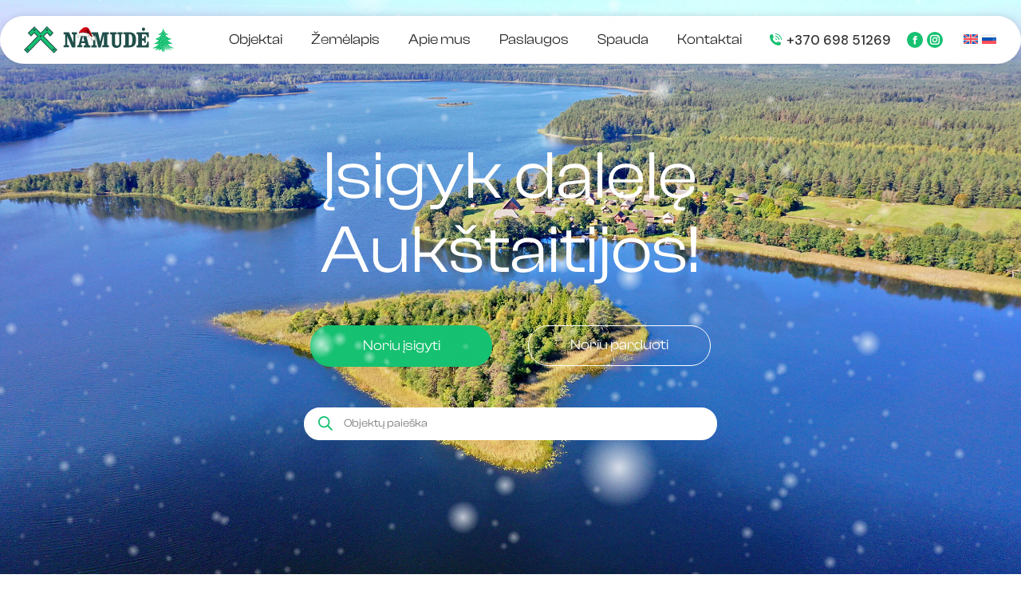

--- FILE ---
content_type: text/html; charset=UTF-8
request_url: https://www.namude.lt/?id=38865
body_size: 34287
content:
<!DOCTYPE html>
<!--[if !(IE 6) | !(IE 7) | !(IE 8)  ]><!-->
<html lang="lt-LT" class="no-js">
<!--<![endif]-->
<head>
	<meta charset="UTF-8" />
				<meta name="viewport" content="width=device-width, initial-scale=1, maximum-scale=1, user-scalable=0"/>
			<meta name="theme-color" content="#16c172"/>	<link rel="profile" href="https://gmpg.org/xfn/11" />
	<meta name='robots' content='index, follow, max-image-preview:large, max-snippet:-1, max-video-preview:-1' />
<link rel="alternate" hreflang="en" href="https://www.namude.lt/en/" />
<link rel="alternate" hreflang="lt" href="https://www.namude.lt/" />
<link rel="alternate" hreflang="ru" href="https://www.namude.lt/ru/" />
<link rel="alternate" hreflang="x-default" href="https://www.namude.lt/" />
<script id="cookieyes" type="text/javascript" src="https://cdn-cookieyes.com/client_data/118ccc346593ae280d3c7cc0/script.js"></script>
	<!-- This site is optimized with the Yoast SEO plugin v26.6 - https://yoast.com/wordpress/plugins/seo/ -->
	<title>Nekilnojamojo turto agentūra Aukštaitijoje - Namudė</title>
	<link rel="canonical" href="https://www.namude.lt/" />
	<meta property="og:locale" content="lt_LT" />
	<meta property="og:type" content="website" />
	<meta property="og:title" content="Nekilnojamojo turto agentūra Aukštaitijoje - Namudė" />
	<meta property="og:url" content="https://www.namude.lt/" />
	<meta property="og:site_name" content="Namudė" />
	<meta property="article:modified_time" content="2025-04-22T10:33:57+00:00" />
	<meta property="og:image" content="https://www.namude.lt/wp-content/uploads/2025/03/DJI_0464.jpg" />
	<meta property="og:image:width" content="2500" />
	<meta property="og:image:height" content="1468" />
	<meta property="og:image:type" content="image/jpeg" />
	<meta name="twitter:card" content="summary_large_image" />
	<script type="application/ld+json" class="yoast-schema-graph">{"@context":"https://schema.org","@graph":[{"@type":"WebPage","@id":"https://www.namude.lt/","url":"https://www.namude.lt/","name":"Nekilnojamojo turto agentūra Aukštaitijoje - Namudė","isPartOf":{"@id":"https://www.namude.lt/#website"},"about":{"@id":"https://www.namude.lt/#organization"},"datePublished":"2023-11-14T20:50:04+00:00","dateModified":"2025-04-22T10:33:57+00:00","breadcrumb":{"@id":"https://www.namude.lt/#breadcrumb"},"inLanguage":"lt-LT","potentialAction":[{"@type":"ReadAction","target":["https://www.namude.lt/"]}]},{"@type":"BreadcrumbList","@id":"https://www.namude.lt/#breadcrumb","itemListElement":[{"@type":"ListItem","position":1,"name":"Home"}]},{"@type":"WebSite","@id":"https://www.namude.lt/#website","url":"https://www.namude.lt/","name":"Namudė","description":"„Namudė“ – agentūra, pardavinėjanti Aukštaitijos NT grynuolius.","publisher":{"@id":"https://www.namude.lt/#organization"},"potentialAction":[{"@type":"SearchAction","target":{"@type":"EntryPoint","urlTemplate":"https://www.namude.lt/?s={search_term_string}"},"query-input":{"@type":"PropertyValueSpecification","valueRequired":true,"valueName":"search_term_string"}}],"inLanguage":"lt-LT"},{"@type":"Organization","@id":"https://www.namude.lt/#organization","name":"Namudė","url":"https://www.namude.lt/","logo":{"@type":"ImageObject","inLanguage":"lt-LT","@id":"https://www.namude.lt/#/schema/logo/image/","url":"https://www.namude.lt/wp-content/uploads/2023/11/logo-symbol.svg","contentUrl":"https://www.namude.lt/wp-content/uploads/2023/11/logo-symbol.svg","width":1,"height":1,"caption":"Namudė"},"image":{"@id":"https://www.namude.lt/#/schema/logo/image/"}}]}</script>
	<!-- / Yoast SEO plugin. -->


<link rel='dns-prefetch' href='//www.googletagmanager.com' />
<link rel='dns-prefetch' href='//fonts.googleapis.com' />
<link rel="alternate" type="application/rss+xml" title="Namudė &raquo; Įrašų RSS srautas" href="https://www.namude.lt/feed/" />
<link rel="alternate" type="application/rss+xml" title="Namudė &raquo; Komentarų RSS srautas" href="https://www.namude.lt/comments/feed/" />
<link rel="alternate" title="oEmbed (JSON)" type="application/json+oembed" href="https://www.namude.lt/wp-json/oembed/1.0/embed?url=https%3A%2F%2Fwww.namude.lt%2F" />
<link rel="alternate" title="oEmbed (XML)" type="text/xml+oembed" href="https://www.namude.lt/wp-json/oembed/1.0/embed?url=https%3A%2F%2Fwww.namude.lt%2F&#038;format=xml" />
<style id='wp-img-auto-sizes-contain-inline-css'>
img:is([sizes=auto i],[sizes^="auto," i]){contain-intrinsic-size:3000px 1500px}
/*# sourceURL=wp-img-auto-sizes-contain-inline-css */
</style>
<style id='wp-emoji-styles-inline-css'>

	img.wp-smiley, img.emoji {
		display: inline !important;
		border: none !important;
		box-shadow: none !important;
		height: 1em !important;
		width: 1em !important;
		margin: 0 0.07em !important;
		vertical-align: -0.1em !important;
		background: none !important;
		padding: 0 !important;
	}
/*# sourceURL=wp-emoji-styles-inline-css */
</style>
<link rel='stylesheet' id='wp-block-library-css' href='https://www.namude.lt/wp-includes/css/dist/block-library/style.min.css?ver=6.9' media='all' />
<style id='wp-block-heading-inline-css'>
h1:where(.wp-block-heading).has-background,h2:where(.wp-block-heading).has-background,h3:where(.wp-block-heading).has-background,h4:where(.wp-block-heading).has-background,h5:where(.wp-block-heading).has-background,h6:where(.wp-block-heading).has-background{padding:1.25em 2.375em}h1.has-text-align-left[style*=writing-mode]:where([style*=vertical-lr]),h1.has-text-align-right[style*=writing-mode]:where([style*=vertical-rl]),h2.has-text-align-left[style*=writing-mode]:where([style*=vertical-lr]),h2.has-text-align-right[style*=writing-mode]:where([style*=vertical-rl]),h3.has-text-align-left[style*=writing-mode]:where([style*=vertical-lr]),h3.has-text-align-right[style*=writing-mode]:where([style*=vertical-rl]),h4.has-text-align-left[style*=writing-mode]:where([style*=vertical-lr]),h4.has-text-align-right[style*=writing-mode]:where([style*=vertical-rl]),h5.has-text-align-left[style*=writing-mode]:where([style*=vertical-lr]),h5.has-text-align-right[style*=writing-mode]:where([style*=vertical-rl]),h6.has-text-align-left[style*=writing-mode]:where([style*=vertical-lr]),h6.has-text-align-right[style*=writing-mode]:where([style*=vertical-rl]){rotate:180deg}
/*# sourceURL=https://www.namude.lt/wp-includes/blocks/heading/style.min.css */
</style>
<style id='wp-block-image-inline-css'>
.wp-block-image>a,.wp-block-image>figure>a{display:inline-block}.wp-block-image img{box-sizing:border-box;height:auto;max-width:100%;vertical-align:bottom}@media not (prefers-reduced-motion){.wp-block-image img.hide{visibility:hidden}.wp-block-image img.show{animation:show-content-image .4s}}.wp-block-image[style*=border-radius] img,.wp-block-image[style*=border-radius]>a{border-radius:inherit}.wp-block-image.has-custom-border img{box-sizing:border-box}.wp-block-image.aligncenter{text-align:center}.wp-block-image.alignfull>a,.wp-block-image.alignwide>a{width:100%}.wp-block-image.alignfull img,.wp-block-image.alignwide img{height:auto;width:100%}.wp-block-image .aligncenter,.wp-block-image .alignleft,.wp-block-image .alignright,.wp-block-image.aligncenter,.wp-block-image.alignleft,.wp-block-image.alignright{display:table}.wp-block-image .aligncenter>figcaption,.wp-block-image .alignleft>figcaption,.wp-block-image .alignright>figcaption,.wp-block-image.aligncenter>figcaption,.wp-block-image.alignleft>figcaption,.wp-block-image.alignright>figcaption{caption-side:bottom;display:table-caption}.wp-block-image .alignleft{float:left;margin:.5em 1em .5em 0}.wp-block-image .alignright{float:right;margin:.5em 0 .5em 1em}.wp-block-image .aligncenter{margin-left:auto;margin-right:auto}.wp-block-image :where(figcaption){margin-bottom:1em;margin-top:.5em}.wp-block-image.is-style-circle-mask img{border-radius:9999px}@supports ((-webkit-mask-image:none) or (mask-image:none)) or (-webkit-mask-image:none){.wp-block-image.is-style-circle-mask img{border-radius:0;-webkit-mask-image:url('data:image/svg+xml;utf8,<svg viewBox="0 0 100 100" xmlns="http://www.w3.org/2000/svg"><circle cx="50" cy="50" r="50"/></svg>');mask-image:url('data:image/svg+xml;utf8,<svg viewBox="0 0 100 100" xmlns="http://www.w3.org/2000/svg"><circle cx="50" cy="50" r="50"/></svg>');mask-mode:alpha;-webkit-mask-position:center;mask-position:center;-webkit-mask-repeat:no-repeat;mask-repeat:no-repeat;-webkit-mask-size:contain;mask-size:contain}}:root :where(.wp-block-image.is-style-rounded img,.wp-block-image .is-style-rounded img){border-radius:9999px}.wp-block-image figure{margin:0}.wp-lightbox-container{display:flex;flex-direction:column;position:relative}.wp-lightbox-container img{cursor:zoom-in}.wp-lightbox-container img:hover+button{opacity:1}.wp-lightbox-container button{align-items:center;backdrop-filter:blur(16px) saturate(180%);background-color:#5a5a5a40;border:none;border-radius:4px;cursor:zoom-in;display:flex;height:20px;justify-content:center;opacity:0;padding:0;position:absolute;right:16px;text-align:center;top:16px;width:20px;z-index:100}@media not (prefers-reduced-motion){.wp-lightbox-container button{transition:opacity .2s ease}}.wp-lightbox-container button:focus-visible{outline:3px auto #5a5a5a40;outline:3px auto -webkit-focus-ring-color;outline-offset:3px}.wp-lightbox-container button:hover{cursor:pointer;opacity:1}.wp-lightbox-container button:focus{opacity:1}.wp-lightbox-container button:focus,.wp-lightbox-container button:hover,.wp-lightbox-container button:not(:hover):not(:active):not(.has-background){background-color:#5a5a5a40;border:none}.wp-lightbox-overlay{box-sizing:border-box;cursor:zoom-out;height:100vh;left:0;overflow:hidden;position:fixed;top:0;visibility:hidden;width:100%;z-index:100000}.wp-lightbox-overlay .close-button{align-items:center;cursor:pointer;display:flex;justify-content:center;min-height:40px;min-width:40px;padding:0;position:absolute;right:calc(env(safe-area-inset-right) + 16px);top:calc(env(safe-area-inset-top) + 16px);z-index:5000000}.wp-lightbox-overlay .close-button:focus,.wp-lightbox-overlay .close-button:hover,.wp-lightbox-overlay .close-button:not(:hover):not(:active):not(.has-background){background:none;border:none}.wp-lightbox-overlay .lightbox-image-container{height:var(--wp--lightbox-container-height);left:50%;overflow:hidden;position:absolute;top:50%;transform:translate(-50%,-50%);transform-origin:top left;width:var(--wp--lightbox-container-width);z-index:9999999999}.wp-lightbox-overlay .wp-block-image{align-items:center;box-sizing:border-box;display:flex;height:100%;justify-content:center;margin:0;position:relative;transform-origin:0 0;width:100%;z-index:3000000}.wp-lightbox-overlay .wp-block-image img{height:var(--wp--lightbox-image-height);min-height:var(--wp--lightbox-image-height);min-width:var(--wp--lightbox-image-width);width:var(--wp--lightbox-image-width)}.wp-lightbox-overlay .wp-block-image figcaption{display:none}.wp-lightbox-overlay button{background:none;border:none}.wp-lightbox-overlay .scrim{background-color:#fff;height:100%;opacity:.9;position:absolute;width:100%;z-index:2000000}.wp-lightbox-overlay.active{visibility:visible}@media not (prefers-reduced-motion){.wp-lightbox-overlay.active{animation:turn-on-visibility .25s both}.wp-lightbox-overlay.active img{animation:turn-on-visibility .35s both}.wp-lightbox-overlay.show-closing-animation:not(.active){animation:turn-off-visibility .35s both}.wp-lightbox-overlay.show-closing-animation:not(.active) img{animation:turn-off-visibility .25s both}.wp-lightbox-overlay.zoom.active{animation:none;opacity:1;visibility:visible}.wp-lightbox-overlay.zoom.active .lightbox-image-container{animation:lightbox-zoom-in .4s}.wp-lightbox-overlay.zoom.active .lightbox-image-container img{animation:none}.wp-lightbox-overlay.zoom.active .scrim{animation:turn-on-visibility .4s forwards}.wp-lightbox-overlay.zoom.show-closing-animation:not(.active){animation:none}.wp-lightbox-overlay.zoom.show-closing-animation:not(.active) .lightbox-image-container{animation:lightbox-zoom-out .4s}.wp-lightbox-overlay.zoom.show-closing-animation:not(.active) .lightbox-image-container img{animation:none}.wp-lightbox-overlay.zoom.show-closing-animation:not(.active) .scrim{animation:turn-off-visibility .4s forwards}}@keyframes show-content-image{0%{visibility:hidden}99%{visibility:hidden}to{visibility:visible}}@keyframes turn-on-visibility{0%{opacity:0}to{opacity:1}}@keyframes turn-off-visibility{0%{opacity:1;visibility:visible}99%{opacity:0;visibility:visible}to{opacity:0;visibility:hidden}}@keyframes lightbox-zoom-in{0%{transform:translate(calc((-100vw + var(--wp--lightbox-scrollbar-width))/2 + var(--wp--lightbox-initial-left-position)),calc(-50vh + var(--wp--lightbox-initial-top-position))) scale(var(--wp--lightbox-scale))}to{transform:translate(-50%,-50%) scale(1)}}@keyframes lightbox-zoom-out{0%{transform:translate(-50%,-50%) scale(1);visibility:visible}99%{visibility:visible}to{transform:translate(calc((-100vw + var(--wp--lightbox-scrollbar-width))/2 + var(--wp--lightbox-initial-left-position)),calc(-50vh + var(--wp--lightbox-initial-top-position))) scale(var(--wp--lightbox-scale));visibility:hidden}}
/*# sourceURL=https://www.namude.lt/wp-includes/blocks/image/style.min.css */
</style>
<style id='wp-block-image-theme-inline-css'>
:root :where(.wp-block-image figcaption){color:#555;font-size:13px;text-align:center}.is-dark-theme :root :where(.wp-block-image figcaption){color:#ffffffa6}.wp-block-image{margin:0 0 1em}
/*# sourceURL=https://www.namude.lt/wp-includes/blocks/image/theme.min.css */
</style>
<style id='wp-block-group-inline-css'>
.wp-block-group{box-sizing:border-box}:where(.wp-block-group.wp-block-group-is-layout-constrained){position:relative}
/*# sourceURL=https://www.namude.lt/wp-includes/blocks/group/style.min.css */
</style>
<style id='wp-block-group-theme-inline-css'>
:where(.wp-block-group.has-background){padding:1.25em 2.375em}
/*# sourceURL=https://www.namude.lt/wp-includes/blocks/group/theme.min.css */
</style>
<style id='wp-block-paragraph-inline-css'>
.is-small-text{font-size:.875em}.is-regular-text{font-size:1em}.is-large-text{font-size:2.25em}.is-larger-text{font-size:3em}.has-drop-cap:not(:focus):first-letter{float:left;font-size:8.4em;font-style:normal;font-weight:100;line-height:.68;margin:.05em .1em 0 0;text-transform:uppercase}body.rtl .has-drop-cap:not(:focus):first-letter{float:none;margin-left:.1em}p.has-drop-cap.has-background{overflow:hidden}:root :where(p.has-background){padding:1.25em 2.375em}:where(p.has-text-color:not(.has-link-color)) a{color:inherit}p.has-text-align-left[style*="writing-mode:vertical-lr"],p.has-text-align-right[style*="writing-mode:vertical-rl"]{rotate:180deg}
/*# sourceURL=https://www.namude.lt/wp-includes/blocks/paragraph/style.min.css */
</style>
<link rel='stylesheet' id='wc-blocks-style-css' href='https://www.namude.lt/wp-content/plugins/woocommerce/assets/client/blocks/wc-blocks.css?ver=wc-10.4.3' media='all' />
<style id='global-styles-inline-css'>
:root{--wp--preset--aspect-ratio--square: 1;--wp--preset--aspect-ratio--4-3: 4/3;--wp--preset--aspect-ratio--3-4: 3/4;--wp--preset--aspect-ratio--3-2: 3/2;--wp--preset--aspect-ratio--2-3: 2/3;--wp--preset--aspect-ratio--16-9: 16/9;--wp--preset--aspect-ratio--9-16: 9/16;--wp--preset--color--black: #000000;--wp--preset--color--cyan-bluish-gray: #abb8c3;--wp--preset--color--white: #FFF;--wp--preset--color--pale-pink: #f78da7;--wp--preset--color--vivid-red: #cf2e2e;--wp--preset--color--luminous-vivid-orange: #ff6900;--wp--preset--color--luminous-vivid-amber: #fcb900;--wp--preset--color--light-green-cyan: #7bdcb5;--wp--preset--color--vivid-green-cyan: #00d084;--wp--preset--color--pale-cyan-blue: #8ed1fc;--wp--preset--color--vivid-cyan-blue: #0693e3;--wp--preset--color--vivid-purple: #9b51e0;--wp--preset--color--accent: #16c172;--wp--preset--color--dark-gray: #111;--wp--preset--color--light-gray: #767676;--wp--preset--gradient--vivid-cyan-blue-to-vivid-purple: linear-gradient(135deg,rgb(6,147,227) 0%,rgb(155,81,224) 100%);--wp--preset--gradient--light-green-cyan-to-vivid-green-cyan: linear-gradient(135deg,rgb(122,220,180) 0%,rgb(0,208,130) 100%);--wp--preset--gradient--luminous-vivid-amber-to-luminous-vivid-orange: linear-gradient(135deg,rgb(252,185,0) 0%,rgb(255,105,0) 100%);--wp--preset--gradient--luminous-vivid-orange-to-vivid-red: linear-gradient(135deg,rgb(255,105,0) 0%,rgb(207,46,46) 100%);--wp--preset--gradient--very-light-gray-to-cyan-bluish-gray: linear-gradient(135deg,rgb(238,238,238) 0%,rgb(169,184,195) 100%);--wp--preset--gradient--cool-to-warm-spectrum: linear-gradient(135deg,rgb(74,234,220) 0%,rgb(151,120,209) 20%,rgb(207,42,186) 40%,rgb(238,44,130) 60%,rgb(251,105,98) 80%,rgb(254,248,76) 100%);--wp--preset--gradient--blush-light-purple: linear-gradient(135deg,rgb(255,206,236) 0%,rgb(152,150,240) 100%);--wp--preset--gradient--blush-bordeaux: linear-gradient(135deg,rgb(254,205,165) 0%,rgb(254,45,45) 50%,rgb(107,0,62) 100%);--wp--preset--gradient--luminous-dusk: linear-gradient(135deg,rgb(255,203,112) 0%,rgb(199,81,192) 50%,rgb(65,88,208) 100%);--wp--preset--gradient--pale-ocean: linear-gradient(135deg,rgb(255,245,203) 0%,rgb(182,227,212) 50%,rgb(51,167,181) 100%);--wp--preset--gradient--electric-grass: linear-gradient(135deg,rgb(202,248,128) 0%,rgb(113,206,126) 100%);--wp--preset--gradient--midnight: linear-gradient(135deg,rgb(2,3,129) 0%,rgb(40,116,252) 100%);--wp--preset--font-size--small: 13px;--wp--preset--font-size--medium: 20px;--wp--preset--font-size--large: 36px;--wp--preset--font-size--x-large: 42px;--wp--preset--spacing--20: 0.44rem;--wp--preset--spacing--30: 0.67rem;--wp--preset--spacing--40: 1rem;--wp--preset--spacing--50: 1.5rem;--wp--preset--spacing--60: 2.25rem;--wp--preset--spacing--70: 3.38rem;--wp--preset--spacing--80: 5.06rem;--wp--preset--shadow--natural: 6px 6px 9px rgba(0, 0, 0, 0.2);--wp--preset--shadow--deep: 12px 12px 50px rgba(0, 0, 0, 0.4);--wp--preset--shadow--sharp: 6px 6px 0px rgba(0, 0, 0, 0.2);--wp--preset--shadow--outlined: 6px 6px 0px -3px rgb(255, 255, 255), 6px 6px rgb(0, 0, 0);--wp--preset--shadow--crisp: 6px 6px 0px rgb(0, 0, 0);}:where(.is-layout-flex){gap: 0.5em;}:where(.is-layout-grid){gap: 0.5em;}body .is-layout-flex{display: flex;}.is-layout-flex{flex-wrap: wrap;align-items: center;}.is-layout-flex > :is(*, div){margin: 0;}body .is-layout-grid{display: grid;}.is-layout-grid > :is(*, div){margin: 0;}:where(.wp-block-columns.is-layout-flex){gap: 2em;}:where(.wp-block-columns.is-layout-grid){gap: 2em;}:where(.wp-block-post-template.is-layout-flex){gap: 1.25em;}:where(.wp-block-post-template.is-layout-grid){gap: 1.25em;}.has-black-color{color: var(--wp--preset--color--black) !important;}.has-cyan-bluish-gray-color{color: var(--wp--preset--color--cyan-bluish-gray) !important;}.has-white-color{color: var(--wp--preset--color--white) !important;}.has-pale-pink-color{color: var(--wp--preset--color--pale-pink) !important;}.has-vivid-red-color{color: var(--wp--preset--color--vivid-red) !important;}.has-luminous-vivid-orange-color{color: var(--wp--preset--color--luminous-vivid-orange) !important;}.has-luminous-vivid-amber-color{color: var(--wp--preset--color--luminous-vivid-amber) !important;}.has-light-green-cyan-color{color: var(--wp--preset--color--light-green-cyan) !important;}.has-vivid-green-cyan-color{color: var(--wp--preset--color--vivid-green-cyan) !important;}.has-pale-cyan-blue-color{color: var(--wp--preset--color--pale-cyan-blue) !important;}.has-vivid-cyan-blue-color{color: var(--wp--preset--color--vivid-cyan-blue) !important;}.has-vivid-purple-color{color: var(--wp--preset--color--vivid-purple) !important;}.has-black-background-color{background-color: var(--wp--preset--color--black) !important;}.has-cyan-bluish-gray-background-color{background-color: var(--wp--preset--color--cyan-bluish-gray) !important;}.has-white-background-color{background-color: var(--wp--preset--color--white) !important;}.has-pale-pink-background-color{background-color: var(--wp--preset--color--pale-pink) !important;}.has-vivid-red-background-color{background-color: var(--wp--preset--color--vivid-red) !important;}.has-luminous-vivid-orange-background-color{background-color: var(--wp--preset--color--luminous-vivid-orange) !important;}.has-luminous-vivid-amber-background-color{background-color: var(--wp--preset--color--luminous-vivid-amber) !important;}.has-light-green-cyan-background-color{background-color: var(--wp--preset--color--light-green-cyan) !important;}.has-vivid-green-cyan-background-color{background-color: var(--wp--preset--color--vivid-green-cyan) !important;}.has-pale-cyan-blue-background-color{background-color: var(--wp--preset--color--pale-cyan-blue) !important;}.has-vivid-cyan-blue-background-color{background-color: var(--wp--preset--color--vivid-cyan-blue) !important;}.has-vivid-purple-background-color{background-color: var(--wp--preset--color--vivid-purple) !important;}.has-black-border-color{border-color: var(--wp--preset--color--black) !important;}.has-cyan-bluish-gray-border-color{border-color: var(--wp--preset--color--cyan-bluish-gray) !important;}.has-white-border-color{border-color: var(--wp--preset--color--white) !important;}.has-pale-pink-border-color{border-color: var(--wp--preset--color--pale-pink) !important;}.has-vivid-red-border-color{border-color: var(--wp--preset--color--vivid-red) !important;}.has-luminous-vivid-orange-border-color{border-color: var(--wp--preset--color--luminous-vivid-orange) !important;}.has-luminous-vivid-amber-border-color{border-color: var(--wp--preset--color--luminous-vivid-amber) !important;}.has-light-green-cyan-border-color{border-color: var(--wp--preset--color--light-green-cyan) !important;}.has-vivid-green-cyan-border-color{border-color: var(--wp--preset--color--vivid-green-cyan) !important;}.has-pale-cyan-blue-border-color{border-color: var(--wp--preset--color--pale-cyan-blue) !important;}.has-vivid-cyan-blue-border-color{border-color: var(--wp--preset--color--vivid-cyan-blue) !important;}.has-vivid-purple-border-color{border-color: var(--wp--preset--color--vivid-purple) !important;}.has-vivid-cyan-blue-to-vivid-purple-gradient-background{background: var(--wp--preset--gradient--vivid-cyan-blue-to-vivid-purple) !important;}.has-light-green-cyan-to-vivid-green-cyan-gradient-background{background: var(--wp--preset--gradient--light-green-cyan-to-vivid-green-cyan) !important;}.has-luminous-vivid-amber-to-luminous-vivid-orange-gradient-background{background: var(--wp--preset--gradient--luminous-vivid-amber-to-luminous-vivid-orange) !important;}.has-luminous-vivid-orange-to-vivid-red-gradient-background{background: var(--wp--preset--gradient--luminous-vivid-orange-to-vivid-red) !important;}.has-very-light-gray-to-cyan-bluish-gray-gradient-background{background: var(--wp--preset--gradient--very-light-gray-to-cyan-bluish-gray) !important;}.has-cool-to-warm-spectrum-gradient-background{background: var(--wp--preset--gradient--cool-to-warm-spectrum) !important;}.has-blush-light-purple-gradient-background{background: var(--wp--preset--gradient--blush-light-purple) !important;}.has-blush-bordeaux-gradient-background{background: var(--wp--preset--gradient--blush-bordeaux) !important;}.has-luminous-dusk-gradient-background{background: var(--wp--preset--gradient--luminous-dusk) !important;}.has-pale-ocean-gradient-background{background: var(--wp--preset--gradient--pale-ocean) !important;}.has-electric-grass-gradient-background{background: var(--wp--preset--gradient--electric-grass) !important;}.has-midnight-gradient-background{background: var(--wp--preset--gradient--midnight) !important;}.has-small-font-size{font-size: var(--wp--preset--font-size--small) !important;}.has-medium-font-size{font-size: var(--wp--preset--font-size--medium) !important;}.has-large-font-size{font-size: var(--wp--preset--font-size--large) !important;}.has-x-large-font-size{font-size: var(--wp--preset--font-size--x-large) !important;}
/*# sourceURL=global-styles-inline-css */
</style>

<style id='classic-theme-styles-inline-css'>
/*! This file is auto-generated */
.wp-block-button__link{color:#fff;background-color:#32373c;border-radius:9999px;box-shadow:none;text-decoration:none;padding:calc(.667em + 2px) calc(1.333em + 2px);font-size:1.125em}.wp-block-file__button{background:#32373c;color:#fff;text-decoration:none}
/*# sourceURL=/wp-includes/css/classic-themes.min.css */
</style>
<style id='woocommerce-inline-inline-css'>
.woocommerce form .form-row .required { visibility: visible; }
/*# sourceURL=woocommerce-inline-inline-css */
</style>
<link rel='stylesheet' id='wpml-legacy-horizontal-list-0-css' href='https://www.namude.lt/wp-content/plugins/sitepress-multilingual-cms/templates/language-switchers/legacy-list-horizontal/style.min.css?ver=1' media='all' />
<link rel='stylesheet' id='ywctm-frontend-css' href='https://www.namude.lt/wp-content/plugins/yith-woocommerce-catalog-mode/assets/css/frontend.min.css?ver=2.51.0' media='all' />
<style id='ywctm-frontend-inline-css'>
form.cart button.single_add_to_cart_button, .ppc-button-wrapper, .wc-ppcp-paylater-msg__container, form.cart .quantity, .widget.woocommerce.widget_shopping_cart{display: none !important}
/*# sourceURL=ywctm-frontend-inline-css */
</style>
<link rel='stylesheet' id='dgwt-wcas-style-css' href='https://www.namude.lt/wp-content/plugins/ajax-search-for-woocommerce/assets/css/style.min.css?ver=1.32.1' media='all' />
<link rel='stylesheet' id='the7-font-css' href='https://www.namude.lt/wp-content/themes/dt-the7/fonts/icomoon-the7-font/icomoon-the7-font.min.css?ver=14.0.1.1' media='all' />
<link rel='stylesheet' id='js_composer_front-css' href='https://www.namude.lt/wp-content/plugins/js_composer/assets/css/js_composer.min.css?ver=8.7.2' media='all' />
<link rel='stylesheet' id='dt-web-fonts-css' href='https://fonts.googleapis.com/css?family=DM+Sans:300,400,500,600,700%7CRoboto:400,500,600,700' media='all' />
<link rel='stylesheet' id='dt-main-css' href='https://www.namude.lt/wp-content/themes/dt-the7/css/main.min.css?ver=14.0.1.1' media='all' />
<link rel='stylesheet' id='the7-custom-scrollbar-css' href='https://www.namude.lt/wp-content/themes/dt-the7/lib/custom-scrollbar/custom-scrollbar.min.css?ver=14.0.1.1' media='all' />
<link rel='stylesheet' id='the7-wpbakery-css' href='https://www.namude.lt/wp-content/themes/dt-the7/css/wpbakery.min.css?ver=14.0.1.1' media='all' />
<link rel='stylesheet' id='the7-css-vars-css' href='https://www.namude.lt/wp-content/uploads/the7-css/css-vars.css?ver=1660768dec0a' media='all' />
<link rel='stylesheet' id='dt-custom-css' href='https://www.namude.lt/wp-content/uploads/the7-css/custom.css?ver=1660768dec0a' media='all' />
<link rel='stylesheet' id='wc-dt-custom-css' href='https://www.namude.lt/wp-content/uploads/the7-css/compatibility/wc-dt-custom.css?ver=1660768dec0a' media='all' />
<link rel='stylesheet' id='dt-media-css' href='https://www.namude.lt/wp-content/uploads/the7-css/media.css?ver=1660768dec0a' media='all' />
<link rel='stylesheet' id='the7-mega-menu-css' href='https://www.namude.lt/wp-content/uploads/the7-css/mega-menu.css?ver=1660768dec0a' media='all' />
<link rel='stylesheet' id='style-css' href='https://www.namude.lt/wp-content/themes/dt-the7-child/style.css?ver=14.0.1.1' media='all' />
<link rel='stylesheet' id='ultimate-vc-addons-style-css' href='https://www.namude.lt/wp-content/plugins/Ultimate_VC_Addons/assets/min-css/style.min.css?ver=3.21.2' media='all' />
<script src="https://www.namude.lt/wp-includes/js/jquery/jquery.min.js?ver=3.7.1" id="jquery-core-js"></script>
<script src="https://www.namude.lt/wp-includes/js/jquery/jquery-migrate.min.js?ver=3.4.1" id="jquery-migrate-js"></script>
<script id="wpml-cookie-js-extra">
var wpml_cookies = {"wp-wpml_current_language":{"value":"lt","expires":1,"path":"/"}};
var wpml_cookies = {"wp-wpml_current_language":{"value":"lt","expires":1,"path":"/"}};
//# sourceURL=wpml-cookie-js-extra
</script>
<script src="https://www.namude.lt/wp-content/plugins/sitepress-multilingual-cms/res/js/cookies/language-cookie.js?ver=486900" id="wpml-cookie-js" defer data-wp-strategy="defer"></script>
<script src="https://www.namude.lt/wp-content/plugins/woocommerce/assets/js/jquery-blockui/jquery.blockUI.min.js?ver=2.7.0-wc.10.4.3" id="wc-jquery-blockui-js" data-wp-strategy="defer"></script>
<script id="wc-add-to-cart-js-extra">
var wc_add_to_cart_params = {"ajax_url":"/wp-admin/admin-ajax.php","wc_ajax_url":"/?wc-ajax=%%endpoint%%","i18n_view_cart":"View cart","cart_url":"https://www.namude.lt","is_cart":"","cart_redirect_after_add":"no"};
//# sourceURL=wc-add-to-cart-js-extra
</script>
<script src="https://www.namude.lt/wp-content/plugins/woocommerce/assets/js/frontend/add-to-cart.min.js?ver=10.4.3" id="wc-add-to-cart-js" data-wp-strategy="defer"></script>
<script src="https://www.namude.lt/wp-content/plugins/woocommerce/assets/js/js-cookie/js.cookie.min.js?ver=2.1.4-wc.10.4.3" id="wc-js-cookie-js" defer data-wp-strategy="defer"></script>
<script id="woocommerce-js-extra">
var woocommerce_params = {"ajax_url":"/wp-admin/admin-ajax.php","wc_ajax_url":"/?wc-ajax=%%endpoint%%","i18n_password_show":"Rodyti slapta\u017eod\u012f","i18n_password_hide":"Sl\u0117pti slapta\u017eod\u012f"};
//# sourceURL=woocommerce-js-extra
</script>
<script src="https://www.namude.lt/wp-content/plugins/woocommerce/assets/js/frontend/woocommerce.min.js?ver=10.4.3" id="woocommerce-js" defer data-wp-strategy="defer"></script>
<script src="https://www.namude.lt/wp-content/plugins/js_composer/assets/js/vendors/woocommerce-add-to-cart.js?ver=8.7.2" id="vc_woocommerce-add-to-cart-js-js"></script>
<script id="dt-above-fold-js-extra">
var dtLocal = {"themeUrl":"https://www.namude.lt/wp-content/themes/dt-the7","passText":"To view this protected post, enter the password below:","moreButtonText":{"loading":"Loading...","loadMore":"Load more"},"postID":"2","ajaxurl":"https://www.namude.lt/wp-admin/admin-ajax.php","REST":{"baseUrl":"https://www.namude.lt/wp-json/the7/v1","endpoints":{"sendMail":"/send-mail"}},"contactMessages":{"required":"One or more fields have an error. Please check and try again.","terms":"Please accept the privacy policy.","fillTheCaptchaError":"Please, fill the captcha."},"captchaSiteKey":"","ajaxNonce":"1f59deb93f","pageData":{"type":"page","template":"page","layout":null},"themeSettings":{"smoothScroll":"off","lazyLoading":false,"desktopHeader":{"height":60},"ToggleCaptionEnabled":"disabled","ToggleCaption":"Navigation","floatingHeader":{"showAfter":94,"showMenu":true,"height":60,"logo":{"showLogo":true,"html":"\u003Cimg class=\"\" src=\"https://www.namude.lt/wp-content/uploads/2024/12/logo-symbol-christmas-2.svg\"  sizes=\"0px\" alt=\"Namud\u0117\" /\u003E","url":"https://www.namude.lt/"}},"topLine":{"floatingTopLine":{"logo":{"showLogo":false,"html":""}}},"mobileHeader":{"firstSwitchPoint":1060,"secondSwitchPoint":778,"firstSwitchPointHeight":60,"secondSwitchPointHeight":60,"mobileToggleCaptionEnabled":"disabled","mobileToggleCaption":"Menu"},"stickyMobileHeaderFirstSwitch":{"logo":{"html":"\u003Cimg class=\"\" src=\"https://www.namude.lt/wp-content/uploads/2024/12/logo-symbol-christmas-2.svg\"  sizes=\"0px\" alt=\"Namud\u0117\" /\u003E"}},"stickyMobileHeaderSecondSwitch":{"logo":{"html":"\u003Cimg class=\"\" src=\"https://www.namude.lt/wp-content/uploads/2024/12/logo-symbol-christmas-2.svg\"  sizes=\"0px\" alt=\"Namud\u0117\" /\u003E"}},"sidebar":{"switchPoint":992},"boxedWidth":"1280px"},"VCMobileScreenWidth":"768","wcCartFragmentHash":"81f64ea92ba39cf371a852bfa979882f"};
var dtShare = {"shareButtonText":{"facebook":"Share on Facebook","twitter":"Share on X","pinterest":"Pin it","linkedin":"Share on Linkedin","whatsapp":"Share on Whatsapp"},"overlayOpacity":"85"};
//# sourceURL=dt-above-fold-js-extra
</script>
<script src="https://www.namude.lt/wp-content/themes/dt-the7/js/above-the-fold.min.js?ver=14.0.1.1" id="dt-above-fold-js"></script>
<script src="https://www.namude.lt/wp-content/themes/dt-the7/js/compatibility/woocommerce/woocommerce.min.js?ver=14.0.1.1" id="dt-woocommerce-js"></script>

<!-- Google tag (gtag.js) snippet added by Site Kit -->
<!-- Google Analytics snippet added by Site Kit -->
<script src="https://www.googletagmanager.com/gtag/js?id=GT-TWQVHKCL" id="google_gtagjs-js" async></script>
<script id="google_gtagjs-js-after">
window.dataLayer = window.dataLayer || [];function gtag(){dataLayer.push(arguments);}
gtag("set","linker",{"domains":["www.namude.lt"]});
gtag("js", new Date());
gtag("set", "developer_id.dZTNiMT", true);
gtag("config", "GT-TWQVHKCL");
//# sourceURL=google_gtagjs-js-after
</script>
<script src="https://www.namude.lt/wp-content/plugins/Ultimate_VC_Addons/assets/min-js/ultimate-params.min.js?ver=3.21.2" id="ultimate-vc-addons-params-js"></script>
<script></script><link rel="https://api.w.org/" href="https://www.namude.lt/wp-json/" /><link rel="alternate" title="JSON" type="application/json" href="https://www.namude.lt/wp-json/wp/v2/pages/2" /><link rel="EditURI" type="application/rsd+xml" title="RSD" href="https://www.namude.lt/xmlrpc.php?rsd" />
<meta name="generator" content="WordPress 6.9" />
<meta name="generator" content="WooCommerce 10.4.3" />
<link rel='shortlink' href='https://www.namude.lt/' />
<meta name="generator" content="WPML ver:4.8.6 stt:1,32,45;" />
<meta name="generator" content="Site Kit by Google 1.168.0" /><!-- Analytics by WP Statistics - https://wp-statistics.com -->
		<style>
			.dgwt-wcas-ico-magnifier,.dgwt-wcas-ico-magnifier-handler{max-width:20px}.dgwt-wcas-search-wrapp{max-width:526px}.dgwt-wcas-style-pirx .dgwt-wcas-sf-wrapp{background-color:#16c172}.dgwt-wcas-search-wrapp .dgwt-wcas-sf-wrapp input[type=search].dgwt-wcas-search-input,.dgwt-wcas-search-wrapp .dgwt-wcas-sf-wrapp input[type=search].dgwt-wcas-search-input:hover,.dgwt-wcas-search-wrapp .dgwt-wcas-sf-wrapp input[type=search].dgwt-wcas-search-input:focus{background-color:#fff;color:#0a0a0a;border-color:#fff}.dgwt-wcas-sf-wrapp input[type=search].dgwt-wcas-search-input::placeholder{color:#0a0a0a;opacity:.3}.dgwt-wcas-sf-wrapp input[type=search].dgwt-wcas-search-input::-webkit-input-placeholder{color:#0a0a0a;opacity:.3}.dgwt-wcas-sf-wrapp input[type=search].dgwt-wcas-search-input:-moz-placeholder{color:#0a0a0a;opacity:.3}.dgwt-wcas-sf-wrapp input[type=search].dgwt-wcas-search-input::-moz-placeholder{color:#0a0a0a;opacity:.3}.dgwt-wcas-sf-wrapp input[type=search].dgwt-wcas-search-input:-ms-input-placeholder{color:#0a0a0a}.dgwt-wcas-no-submit.dgwt-wcas-search-wrapp .dgwt-wcas-ico-magnifier path,.dgwt-wcas-search-wrapp .dgwt-wcas-close path{fill:#0a0a0a}.dgwt-wcas-loader-circular-path{stroke:#0a0a0a}.dgwt-wcas-preloader{opacity:.6}.dgwt-wcas-search-wrapp .dgwt-wcas-sf-wrapp .dgwt-wcas-search-submit::before{}.dgwt-wcas-search-wrapp .dgwt-wcas-sf-wrapp .dgwt-wcas-search-submit:hover::before,.dgwt-wcas-search-wrapp .dgwt-wcas-sf-wrapp .dgwt-wcas-search-submit:focus::before{}.dgwt-wcas-search-wrapp .dgwt-wcas-sf-wrapp .dgwt-wcas-search-submit,.dgwt-wcas-om-bar .dgwt-wcas-om-return{color:#16c172}.dgwt-wcas-search-wrapp .dgwt-wcas-ico-magnifier,.dgwt-wcas-search-wrapp .dgwt-wcas-sf-wrapp .dgwt-wcas-search-submit svg path,.dgwt-wcas-om-bar .dgwt-wcas-om-return svg path{fill:#16c172}.dgwt-wcas-search-icon{color:#16c172}.dgwt-wcas-search-icon path{fill:#16c172}		</style>
					<style>
				.mini-widgets .dgwt-wcas-search-icon {
					width: 17px;
					margin-top: -2px;
				}

				.mini-widgets .dgwt-wcas-layout-icon-open .dgwt-wcas-search-icon-arrow {
					top: calc(100% + 5px);
				}
			</style>
					<noscript><style>.woocommerce-product-gallery{ opacity: 1 !important; }</style></noscript>
	<meta name="generator" content="Powered by WPBakery Page Builder - drag and drop page builder for WordPress."/>
<link rel="icon" href="https://www.namude.lt/wp-content/uploads/2023/11/favicon.png" type="image/png" sizes="16x16"/><link rel="icon" href="https://www.namude.lt/wp-content/uploads/2023/11/favicon.png" type="image/png" sizes="32x32"/><style type="text/css" data-type="vc_shortcodes-default-css">.vc_do_custom_heading{margin-bottom:0.625rem;margin-top:0;}</style><style type="text/css" data-type="vc_shortcodes-custom-css">.vc_custom_1742290050591{margin-top: -70px !important;}.vc_custom_1701954858671{margin-top: 40px !important;margin-bottom: 40px !important;}.vc_custom_1701903829835{margin-top: 20px !important;padding-top: 40px !important;padding-bottom: 70px !important;}.vc_custom_1702070544714{margin-top: 0px !important;padding-top: 40px !important;padding-bottom: 70px !important;}.vc_custom_1709755359935{margin-bottom: -50px !important;}.vc_custom_1744712790209{padding-right: 30px !important;padding-left: 30px !important;}.vc_custom_1702327267089{margin-top: 30px !important;}.vc_custom_1724068789859{margin-top: 40px !important;}.vc_custom_1702327299159{margin-top: 30px !important;}.vc_custom_1702327307810{margin-top: 30px !important;}.vc_custom_1701955368731{border-top-width: 1px !important;border-right-width: 1px !important;border-bottom-width: 1px !important;border-left-width: 1px !important;border-left-color: rgba(51,51,51,0.11) !important;border-left-style: solid !important;border-right-color: rgba(51,51,51,0.11) !important;border-right-style: solid !important;border-top-color: rgba(51,51,51,0.11) !important;border-top-style: solid !important;border-bottom-color: rgba(51,51,51,0.11) !important;border-bottom-style: solid !important;border-radius: 30px !important;}.vc_custom_1701955373585{border-top-width: 1px !important;border-right-width: 1px !important;border-bottom-width: 1px !important;border-left-width: 1px !important;border-left-color: rgba(51,51,51,0.11) !important;border-left-style: solid !important;border-right-color: rgba(51,51,51,0.11) !important;border-right-style: solid !important;border-top-color: rgba(51,51,51,0.11) !important;border-top-style: solid !important;border-bottom-color: rgba(51,51,51,0.11) !important;border-bottom-style: solid !important;border-radius: 30px !important;}.vc_custom_1701955379584{border-top-width: 1px !important;border-right-width: 1px !important;border-bottom-width: 1px !important;border-left-width: 1px !important;border-left-color: rgba(51,51,51,0.11) !important;border-left-style: solid !important;border-right-color: rgba(51,51,51,0.11) !important;border-right-style: solid !important;border-top-color: rgba(51,51,51,0.11) !important;border-top-style: solid !important;border-bottom-color: rgba(51,51,51,0.11) !important;border-bottom-style: solid !important;border-radius: 30px !important;}.vc_custom_1701955385012{border-top-width: 1px !important;border-right-width: 1px !important;border-bottom-width: 1px !important;border-left-width: 1px !important;border-left-color: rgba(51,51,51,0.11) !important;border-left-style: solid !important;border-right-color: rgba(51,51,51,0.11) !important;border-right-style: solid !important;border-top-color: rgba(51,51,51,0.11) !important;border-top-style: solid !important;border-bottom-color: rgba(51,51,51,0.11) !important;border-bottom-style: solid !important;border-radius: 30px !important;}.vc_custom_1701955390383{border-top-width: 1px !important;border-right-width: 1px !important;border-bottom-width: 1px !important;border-left-width: 1px !important;border-left-color: rgba(51,51,51,0.11) !important;border-left-style: solid !important;border-right-color: rgba(51,51,51,0.11) !important;border-right-style: solid !important;border-top-color: rgba(51,51,51,0.11) !important;border-top-style: solid !important;border-bottom-color: rgba(51,51,51,0.11) !important;border-bottom-style: solid !important;border-radius: 30px !important;}.vc_custom_1701955395799{border-top-width: 1px !important;border-right-width: 1px !important;border-bottom-width: 1px !important;border-left-width: 1px !important;border-left-color: rgba(51,51,51,0.11) !important;border-left-style: solid !important;border-right-color: rgba(51,51,51,0.11) !important;border-right-style: solid !important;border-top-color: rgba(51,51,51,0.11) !important;border-top-style: solid !important;border-bottom-color: rgba(51,51,51,0.11) !important;border-bottom-style: solid !important;border-radius: 30px !important;}.vc_custom_1701955052547{padding-bottom: 20px !important;}.vc_custom_1701955078239{padding-bottom: 20px !important;}.vc_custom_1701955276049{padding-bottom: 20px !important;}.vc_custom_1701955298940{padding-bottom: 20px !important;}.vc_custom_1701955326552{padding-bottom: 20px !important;}.vc_custom_1701955349572{padding-bottom: 20px !important;}.vc_custom_1702070248453{margin-bottom: 80px !important;}.vc_custom_1702290938021{margin-top: 30px !important;}.vc_custom_1700004825189{margin-bottom: 80px !important;}.vc_custom_1702290954992{margin-top: 70px !important;}.vc_custom_1701904608319{margin-bottom: 30px !important;}.vc_custom_1701904773881{margin-top: 50px !important;}</style><noscript><style> .wpb_animate_when_almost_visible { opacity: 1; }</style></noscript><!--Start of Tawk.to Script-->
<script type="text/javascript">
var Tawk_API=Tawk_API||{}, Tawk_LoadStart=new Date();
(function(){
var s1=document.createElement("script"),s0=document.getElementsByTagName("script")[0];
s1.async=true;
s1.src='https://embed.tawk.to/65df29cf9131ed19d972de2d/1hnnrml3v';
s1.charset='UTF-8';
s1.setAttribute('crossorigin','*');
s0.parentNode.insertBefore(s1,s0);
})();
</script>
<!--End of Tawk.to Script-->

<!-- MailerLite Universal -->
<script>
    (function(w,d,e,u,f,l,n){w[f]=w[f]||function(){(w[f].q=w[f].q||[])
    .push(arguments);},l=d.createElement(e),l.async=1,l.src=u,
    n=d.getElementsByTagName(e)[0],n.parentNode.insertBefore(l,n);})
    (window,document,'script','https://assets.mailerlite.com/js/universal.js','ml');
    ml('account', '854691');
</script>
<!-- End MailerLite Universal -->

<script>
// Apibrėžkite „dataLayer“ ir „gtag“ funkciją.
window.dataLayer = window.dataLayer || [];
function gtag(){dataLayer.push(arguments);}
 
// SVARBU – NEKOPIJUOKITE / NEĮKLIJUOKITE NEKEISDAMI REGIONO SĄRAŠO
// Nustatykite numatytąjį sutikimą konkrečiuose regionuose pagal savo reikalavimus
gtag('consent', 'default', {
  'ad_storage': 'denied',
  'ad_user_data': 'denied',
  'ad_personalization': 'denied',
  'analytics_storage': 'denied',
 //'regions':[<list of ISO 3166-2 region codes>]
});
// Nustatykite numatytąjį sutikimą visuose kituose regionuose pagal savo reikalavimus
gtag('consent', 'default', {
  'ad_storage': 'denied',
  'ad_user_data': 'denied',
  'ad_personalization': 'denied',
  'analytics_storage': 'denied'
});
 
</script>
<!--Čia rašomas reklamjuostės scenarijus!--> <style id='the7-custom-inline-css' type='text/css'>
/* FIBO search */

html:not(.dgwt-wcas-overlay-mobile-on) .dgwt-wcas-style-pirx.dgwt-wcas-style-pirx-compact .dgwt-wcas-sf-wrapp input[type=search].dgwt-wcas-search-input {
box-shadow: none !important;
}

.dgwt-wcas-style-pirx .dgwt-wcas-sf-wrapp input[type=search].dgwt-wcas-search-input {
line-height: 30px;
font-size: 20px;
font-family: 'Clash-medium';

}

/* END */

.product .summary.entry-summary .price del {
	padding-right: 15px;
	color: #878787;
}

.product .summary.entry-summary .price ins {
	color: #BA1F33;
}

.dt-products .onsale, .products-shortcode .onsale, .the7-products-carousel .onsale, .widget.woocommerce .onsale, .products-carousel-shortcode .onsale, .single-product .onsale, .elementor-widget .dt-product-gallery .onsale, .elementor-widget-woocommerce-product-images .onsale {
display: block;
background-color: #FFBA08;
color: #252627;
padding: 8px 40px;
border-radius: 30px;
	font: var(--the7-woo-content-font);
}

.dt-products .onsale, .products-shortcode .onsale, .the7-products-carousel .onsale, .widget.woocommerce .onsale, .products-carousel-shortcode .onsale, .single-product .onsale, .elementor-widget .dt-product-gallery .onsale, .elementor-widget-woocommerce-product-images .onsale {
top: 10px;
left: 10px;
min-height: 20px;
min-width: 32px;
/* box-sizing: content-box; */
/* text-align: center; */
font-size: 14px;
line-height: 32px;
}

/*
.dt-products .onsale, .products-shortcode .onsale, .the7-products-carousel .onsale, .widget.woocommerce .onsale, .products-carousel-shortcode .onsale, .single-product .onsale, .elementor-widget .dt-product-gallery .onsale, .elementor-widget-woocommerce-product-images .onsale {
top: 11px;
left: 6x;
padding: 15px 45px;
box-sizing: content-box;
color: #fff;
text-align: center;
border-radius: 25px;
font-size: 18px;
line-height: 45px;
	background-color: #FDE74C;
	font-weight: bold;
	color: #252627;
} */


/*.single-product .onsale, .elementor-widget .dt-product-gallery .onsale, .elementor-widget-woocommerce-product-images .onsale {
background-color: #C7B266;
	top: -5px;
left: -6px;
min-height: 50px;
min-width: 50px;
font-size: 15px;
line-height: 50px;
font-weight: bold;
}*/


.button--green {
	border: none;
    padding: 15px 30px;
    color: #fff;
    height: 100%;
    border-radius: 30px;
    background-color: #16c172;
    display: flex;
		font-weight: bold;
}
.button--green:hover {
	background:#214f4b;
}

.embed-maps {
	position: relative;
	height:0;
	overflow: hidden;
	padding-bottom: 56.25%;
}

.embed-maps iframe {
	width:100%;
	height: 100%;
	border: none;
	position: absolute;
	left:0;
	top:0;

}

.white {
	color: #FFF;
}

.mobile-main-nav .next-level-button svg {
	color: #16c172;
  fill: #16c172;
}

.dt-mobile-header .next-level-button svg {
    width: 22px;
}

.entry-summary .product_meta .sku_wrapper {
	font-weight: bold;
	color: #16c172;
	display: block;
	font-size: 18px;
}

.entry-summary .product_meta .posted_in:after {
	display: none;
}

.gmaps_url a {
	text-decoration: none !important;
	margin-left: 20px;
	margin-bottom: 30px;
	color: #BA1F33;
	text-transform: uppercase;
}
.gmaps_url img {
	padding-right: 10px;
}
.vertical-a {
    display: flex;
    align-items: center;
}

.map-canvas.single-map {
	margin-top: 20px;
}

.wc-block-filter-submit-button *, .sidebar .wc-block-filter-submit-button, .sidebar .widget .wc-block-filter-submit-button {
	border-radius: 10px;
}

@media screen and (max-width: 992px) {
.wc-sidebar-toggle {

    top: 35%;
    right: -60px;
    width: 60px;
    height: 60px;
    background-color: #BA1F33;

}
}

#mlb2-13169924.ml-form-embedContainer .ml-form-embedWrapper .ml-form-embedBody, #mlb2-13169924.ml-form-embedContainer .ml-form-embedWrapper .ml-form-successBody {
padding: 0px !important;
}

.product-video-wrapper {
border-radius: 20px !important;
}

@media screen and (min-width: 1061px) {
.phantom-disable-decoration.phantom-sticky .sticky-on.masthead {
background: none !important;
}
}

@media screen and (max-width: 1060px) {
.sticky-mobile-header:not(.floating-navigation-below-slider) .sticky-mobile-on.masthead {
    position: fixed !important;
    top: 0;
    background: none !important;
}
}

@media screen and (max-width: 778px) {
#footer .wf-container-footer {
    text-align: center;
}
}

li:not(.dt-mega-menu) .sub-nav {
border-radius: 25px;
}

.pswp__caption {
	display: none;
}

.wpml-ls-legacy-list-horizontal a {
padding: 0px;
	padding-bottom: 6px;
	padding-left: 5px;
}
.wpml-ls-legacy-list-horizontal {
padding: 0px;
}

.woocommerce div.product div.summary h1 {
	font-size: 23px;
	line-height: 1.3em;
}
.woocom-project img {
	border-radius: 25px;
}
.round img {
	border-radius: 25px;
}
.bg-under-widget .sidebar-content .widget {
	border-radius: 25px;
}

.sub-nav {
	box-shadow: none;
}

.switcher-wrap .woocommerce-ordering select {
border-radius: 25px;
}

.wc-block-components-price-slider--is-input-inline .wc-block-components-price-slider__controls .wc-block-components-price-slider__amount {
max-width: 80px !important;
}

.wc-block-components-price-slider__controls .wc-block-components-price-slider__amount {
font-size: 0.87em !important;
}


.sidebar-content .widget:not(.widget_icl_lang_sel_widget) a:not(.elementor-button), .sidebar-content.solid-bg .widget:not(.widget_icl_lang_sel_widget) a:not(.elementor-button) * {
color: #000;
	text-decoration: none;
}
.bg-under-widget .sidebar-content .widget, .sidebar.bg-under-widget .widget, .solid-bg.sidebar-content .widget {
padding-bottom: 15px;
}

article.product {
	/* background-color: #f8f8f8; */
	border-radius: 30px;
	border: 1px solid rgba(51,51,51,0.11);
}
.woocommerce .product .woocom-list-content h4, .products-shortcode .product h4 {
	padding-left: 15px;
	padding-right: 15px;
}
.woocom-list-content .price {
	padding-bottom: 30px;
}
.woocommerce div.product div.images img {
	border-radius: 25px;
}

.masthead:not(.side-header):not(.side-header-menu-icon) .mobile-header-bar {
    margin-top: 10px;
box-shadow: 1px 0px 10px 0px rgba(0,0,0,0.13);
-webkit-box-shadow: 1px 0px 10px 0px rgba(0,0,0,0.13);
-moz-box-shadow: 1px 0px 10px 0px rgba(0,0,0,0.13);
	background-color: #fff;
	border-radius: 50px;
}

.wpforms-container .wpforms-field {
/*border: 1px solid rgba(51,51,51,0.11);*/
border-radius: 30px;
/*padding: 25px;*/
margin-bottom: 10px;
}

#wpforms-318-field_11-container {
	border: none !important;
	padding: 0px;
}

body {
--wpforms-button-border-radius: 25px;
--wpforms-button-background-color: #16c172;
}


@media screen and (max-width: 992px) {
	.wc-sidebar-toggle {
		border-radius: 10px;
	}
	.dt-wc-sidebar-collapse .sidebar-left .sidebar {
		background-color: #214f4b;
		padding-bottom: 30px;
	}
	.bg-under-widget .sidebar-content .widget {
		background-color: #fff;
	}
	.product:not(.elementor) .woocommerce-tabs .tabs li a{
    margin-left: 0px !important;
		margin-bottom: 10px;
}
}

@media screen and (min-width: 993px) {
.masthead:not(.side-header):not(.side-header-v-stroke):not(.side-header-menu-icon) .header-bar, .ph-wrap {
margin-top: 20px;
box-shadow: 1px 0px 10px 0px rgba(0,0,0,0.13);
-webkit-box-shadow: 1px 0px 10px 0px rgba(0,0,0,0.13);
-moz-box-shadow: 1px 0px 10px 0px rgba(0,0,0,0.13);
}
}

.product:not(.elementor) .woocommerce-tabs .tabs:after {
	display: none;
}
.product:not(.elementor) .woocommerce-tabs .tabs li.active:after {
  display: none;
}

.woocommerce div.product div.images.woocommerce-product-gallery {
	border-radius: 30px;
	border: 1px solid rgba(51,51,51,0.11);
	padding: 10px;
}
.woocommerce-tabs {
	border-radius: 30px;
	border: 1px solid rgba(51,51,51,0.11);
	padding: 20px;
}

.product:not(.elementor) .woocommerce-tabs .tabs li a{
display:block;
margin-left: 20px;
background-color: rgb(0,0,0,0.04);
padding: 8px 40px;
border-radius: 30px !important;
}
.product:not(.elementor) .woocommerce-tabs .tabs li {
    padding-top:0px;
    margin-left: 0px;
}

.product:not(.elementor) .related.products {
		border-radius: 30px;
	border: 1px solid rgba(51,51,51,0.11);
	padding: 30px;
}

.related-product > li {
padding-bottom: 0px;
}

.product:not(.elementor) .woocommerce-tabs .tabs li.active a{
	background-color: #16c172;
	color: #fff !important;
}

.woocommerce-tabs .shop_attributes {
	border-radius: 25px;
}

.related-product > li .product-thumbnail img {
max-width: 140px;
min-width: 140px;
margin-right: 20px;
border-radius: 30px;
}

.related-product > li .product-thumbnail {
max-width: 140px;
min-width: 140px;
margin-right: 20px;
}

.related-product > li .product-title {
font-size: 14px;
line-height: 20px;
}


.sub-nav .menu-item i.fa,
.sub-nav .menu-item i.fas,
.sub-nav .menu-item i.far,
.sub-nav .menu-item i.fab {
	text-align: center;
	width: 1.25em;
}

.header-bar {
	/* background-color: rgb(0,0,0,0.7); */
	background-color: #FFF;
	border-radius: 50px;
}


.stores-map .cities {
	padding-bottom: 30px;
}
.stores-map .cities ul {
	display: flex;
	flex-wrap: wrap;
	align-items: center;
}
.stores-map .cities ul li a{
	display: inline-block;
	padding: 10px 25px;
	border-radius: 30px;
	margin-right: 10px;
	border: 1px solid rgba(51,51,51,0.11);
	margin-bottom: 10px;
}
.stores-map .cities ul li a {
	font-size: 16px;
	text-decoration: none;
	position: relative;
/* 	border-bottom: 1px solid transparent; */
	
}
.stores-map .cities ul li a:hover,
.stores-map .cities ul li a.active,
.stores-map .cities ul li a:active {
	text-decoration:underline;
/* 	border-bottom: 1px solid #214f4b; */
	color: #214f4b;
}
.object-image img {
	 height: 100px;
   width: 100%;
   object-fit: cover;
	padding-top: 10px;
}
.object-image {
	 border-radius: 25px;
}
.addresses .show-on-map.active {
	background: #214f4b;
	color: #fff;
}
.addresses .active h5 {
	color: #fff;
}

.map-wrapper {
	display: flex;
	gap: 1.5rem;
}

.addresses li {
	border: 1px solid rgba(51,51,51,0.11);
	border-radius: 30px;
	padding: 20px;
	margin-bottom: 10px;
}
.addresses h5 {
	font-size: 13px;
	line-height: 1.3em;
}
.map-canvas {
	height: 737px; 
	width:100%;
	border-radius: 30px;
}
.map-canvas.single-map {
	height: 437px; 
}

.product-video .play {
    width: 30px !important;
    height: 30px !important;
}
.product-video-wrapper {
    cursor: pointer;
    text-decoration: none;
    margin-top: 10px;
    background: #EBEBEB;
    padding: 15px 10px;
    display: flex;
    gap: 1rem;
    justify-content: center;
    align-items: center;
		border-radius: 10px;
}
.product-video:hover .product-video-wrapper {
    background: #e5e5e5;
}
.product-video .video-heading {
    font-size: 18px;
    font-weight:700;
    color: #030303;
}
.product-thumbnail-ft .woocommerce-product-gallery__image {
    float: none!important;
}
.video-container {
    position: relative;
    padding-bottom: 56.25%;
}
.video-container iframe {
    position: absolute;
    top: 0;
    left: 0;
    width: 100%;
    height: 100%;
}
.product-video .close {
    width: 30px;
    height: 30px;
    margin-bottom: 10px;
}
.product-video .modal-content {
    max-width: 1000px;
    padding-top: 10px;
}

.contact-modal__body {
	position: fixed;
    z-index: 1000;
    top: 50%;
		transform: translate(-50%, -50%);
    left: 50%;
    width: 100%;
 		overflow-y: auto;
		overflow-x: hidden;
}

.modal-content {
	padding: 20px;
	max-width: 700px;
	background: #fff;
	margin: 0 auto;
}
.contact-modal {
		position: relative;
	display: none;
}
.contact-modal.active {
	display: block;
}
.contact-modal:before {
	content: '';
  position: fixed;
  z-index: 999;
  left: 0;
  top: 0;
  width: 100%;
  height: 100%;
  overflow: auto; 
  background-color: rgb(0,0,0); 
  background-color: rgba(0,0,0,0.4);
}
.contact-modal .close {
	border: none;
	background: none;
}
.flex {
	display: flex;
}
.flex-wrap {
	flex-wrap: wrap;
}
.justify-end {
	justify-content: flex-end;
}
.items-center {
	align-items: center;
}
.product-thumbnail-ft .woocommerce-product-gallery__image {
    cursor: pointer; 
    width: 100%!important;
}
.product-thumbnail-ft >* {
	display: none!important;
	position: relative;
}
.product-thumbnail-ft >* a:after {
	content: '';
	width: 100%;
	height: 100%;
	position: absolute;
	top:0;
	background: rgba(0,0, 0, 0.3);
}
.product-thumbnail-ft >*:nth-child(1),
.product-thumbnail-ft >*:nth-child(2),
.product-thumbnail-ft >*:nth-child(3),
.product-thumbnail-ft >*:nth-child(4) {
	display: block!important;
}
.product-thumbnail-ft {
	margin: 10px 0 0;
	gap: 0.5rem;
	display: grid;
  grid-template-columns: repeat(4, minmax(0, 1fr));
}

.product-thumbnail-ft .view-more {
	position: absolute;
	z-index: 1;
	top: 50%;
	left: 50%;
	transform: translate(-50%,-50%);
	width: 100%;
	height: 100%;
	display: flex;
	align-items: center;
	justify-content: center;
	font-weight:700;
	color: #fff;
	font-size: 13px;
  text-align: center;
  line-height: 16px;
}
.product-thumbnail-ft .woocommerce-product-gallery__image img {
	object-fit:cover;
}
.woocommerce-product-gallery__image a {
	position: relative;
	display: block;

}
.img-wrapper {
	position: relative;
}
.reservation {
	position: absolute;
	top: 1rem;
	left: 50%;
	transform: translateX(-50%);
}

.reservation .button {
	display: block;
	background-color: #BA1F33;
  color: #fff;
	padding: 8px 40px;
  border-radius: 30px;
}
.archive .onsale,
.single-product .onsale {
	  padding: 8px 40px;
    border-radius: 30px;
    font-size: 15px;
    line-height: 20px;
    top: 1rem;
    left: 50%;
    transform: translateX(-50%);
    white-space: nowrap;
}
.single-wrapper {
	position: relative;
}
.product div.images {
	width: 100%;
}
@media (min-width:768px) {
	
	.single-wrapper {
	width: 50%;
}
	
	.product-thumbnail-ft .woocommerce-product-gallery__image img {
	height: 100px!important;
}
	
	.addresses {
	max-width: 300px;
		min-width: 300px;
	max-height:737px;
	overflow-y: auto;
	cursor: pointer;
}
	
	.woocommerce div.product div.images img {
		border-radius: 25px;
	}
	.product-thumbnail-ft >*:nth-child(4) a:before {
		font-size:16px;
	}
	.product-thumbnail-ft >* a:after {
		border-radius: 25px;
	}
}
@media(max-width:767px){
		.product-thumbnail-ft .woocommerce-product-gallery__image img {
	height: 70px!important;
}
	.map-wrapper {
		flex-direction: column-reverse;
	}
	.addresses {
		width: 100%;
		max-width: unset;
	}
	.map-canvas {
		height: 330px;
	}
	.woocommerce div.product div.images img,
	.product-thumbnail-ft >* a:after {
		border-radius: 5px;
	}
}
@media screen and (min-width: 993px) {
.masthead:not(.side-header):not(.side-header-v-stroke):not(.side-header-menu-icon) .header-bar, .ph-wrap {
	margin-top: 20px;
}
}


/* FONTS */

@font-face {
font-family: 'Cabinet-medium';
src: url('/wp-content/uploads/fonts/CabinetGrotesk-Medium.eot');
src: url('/wp-content/uploads/fonts/CabinetGrotesk-Medium.eot') format('embedded-opentype'),
url('/wp-content/uploads/fonts/CabinetGrotesk-Medium.woff') format('woff'),
url('/wp-content/uploads/fonts/CabinetGrotesk-Medium.ttf') format('truetype'),
url('/wp-content/uploads/fonts/CabinetGrotesk-Medium.svg#Cabinet-medium') format('svg');
}

@font-face {
font-family: 'Cabinet-regular';
src: url('/wp-content/uploads/fonts/CabinetGrotesk-Regular.eot');
src: url('/wp-content/uploads/fonts/CabinetGrotesk-Regular.eot') format('embedded-opentype'),
url('/wp-content/uploads/fonts/CabinetGrotesk-Regular.woff') format('woff'),
url('/wp-content/uploads/fonts/CabinetGrotesk-Regular.ttf') format('truetype'),
url('/wp-content/uploads/fonts/CabinetGrotesk-Regular.svg#Cabinet-regular') format('svg');
}

@font-face {
font-family: 'Clash-regular';
src: url('/wp-content/uploads/fonts/ClashDisplay-Regular.eot');
src: url('/wp-content/uploads/fonts/ClashDisplay-Regular.eot') format('embedded-opentype'),
url('/wp-content/uploads/fonts/ClashDisplay-Regular.woff') format('woff'),
url('/wp-content/uploads/fonts/ClashDisplay-Regular.ttf') format('truetype'),
url('/wp-content/uploads/fonts/ClashDisplay-Regular.svg#Clash-regular') format('svg');
}

@font-face {
font-family: 'Clash-medium';
src: url('/wp-content/uploads/fonts/ClashDisplay-Regular.eot');
src: url('/wp-content/uploads/fonts/ClashDisplay-Regular.eot') format('embedded-opentype'),
url('/wp-content/uploads/fonts/ClashDisplay-Regular.woff') format('woff'),
url('/wp-content/uploads/fonts/ClashDisplay-Regular.ttf') format('truetype'),
url('/wp-content/uploads/fonts/ClashDisplay-Regular.svg#Clash-medium') format('svg');
}
</style>
<link rel='stylesheet' id='vc_animate-css-css' href='https://www.namude.lt/wp-content/plugins/js_composer/assets/lib/vendor/dist/animate.css/animate.min.css?ver=8.7.2' media='all' />
<link rel='stylesheet' id='ultimate-vc-addons-background-style-css' href='https://www.namude.lt/wp-content/plugins/Ultimate_VC_Addons/assets/min-css/background-style.min.css?ver=3.21.2' media='all' />
</head>
<body id="the7-body" class="home wp-singular page-template-default page page-id-2 wp-embed-responsive wp-theme-dt-the7 wp-child-theme-dt-the7-child theme-dt-the7 woocommerce-no-js transparent title-off dt-responsive-on right-mobile-menu-close-icon ouside-menu-close-icon mobile-hamburger-close-bg-enable mobile-hamburger-close-bg-hover-enable  fade-medium-mobile-menu-close-icon fade-medium-menu-close-icon srcset-enabled btn-flat custom-btn-color custom-btn-hover-color phantom-sticky phantom-disable-decoration phantom-main-logo-on sticky-mobile-header top-header first-switch-logo-left first-switch-menu-right second-switch-logo-left second-switch-menu-right right-mobile-menu layzr-loading-on popup-message-style the7-ver-14.0.1.1 wpb-js-composer js-comp-ver-8.7.2 vc_responsive">
<!-- The7 14.0.1.1 -->

<div id="page" >
	<a class="skip-link screen-reader-text" href="#content">Skip to content</a>

<div class="masthead inline-header right widgets full-height small-mobile-menu-icon dt-parent-menu-clickable show-sub-menu-on-hover"  style="background-color: rgba(0,0,0,0);">

	<div class="top-bar top-bar-empty top-bar-line-hide">
	<div class="top-bar-bg"  style="background-color: rgba(255,255,255,0);"></div>
	<div class="mini-widgets left-widgets"></div><div class="mini-widgets right-widgets"></div></div>

	<header class="header-bar" role="banner">

		<div class="branding">
	<div id="site-title" class="assistive-text">Namudė</div>
	<div id="site-description" class="assistive-text">„Namudė“ – agentūra, pardavinėjanti Aukštaitijos NT grynuolius.</div>
	<a class="same-logo" href="https://www.namude.lt/"><img class="" src="https://www.namude.lt/wp-content/uploads/2024/12/logo-symbol-christmas-2.svg"  sizes="0px" alt="Namudė" /></a></div>

		<ul id="primary-menu" class="main-nav outside-item-remove-margin"><li class="menu-item menu-item-type-post_type menu-item-object-page menu-item-has-children menu-item-130 first has-children depth-0"><a href='https://www.namude.lt/parduodami-nt-objektai/' data-level='1' aria-haspopup='true' aria-expanded='false'><span class="menu-item-text"><span class="menu-text">Objektai</span></span></a><ul class="sub-nav level-arrows-on" role="group"><li class="menu-item menu-item-type-taxonomy menu-item-object-product_cat menu-item-has-children menu-item-170 first has-children depth-1"><a href='https://www.namude.lt/kategorija/sodybos/' data-level='2' aria-haspopup='true' aria-expanded='false'><span class="menu-item-text"><span class="menu-text">Sodybos</span></span></a><ul class="sub-nav level-arrows-on" role="group"><li class="menu-item menu-item-type-custom menu-item-object-custom menu-item-338 first depth-2"><a href='https://www.namude.lt/kategorija/sodybos/?filter_ypatumai=prie-vandens&#038;query_type_ypatumai=or' data-level='3'><span class="menu-item-text"><span class="menu-text">Prie vandens</span></span></a></li> <li class="menu-item menu-item-type-custom menu-item-object-custom menu-item-339 depth-2"><a href='https://www.namude.lt/kategorija/sodybos/?filter_ypatumai=vaizdinga-vietove&#038;query_type_ypatumai=or' data-level='3'><span class="menu-item-text"><span class="menu-text">Vaizdingose vietose</span></span></a></li> </ul></li> <li class="menu-item menu-item-type-taxonomy menu-item-object-product_cat menu-item-has-children menu-item-169 has-children depth-1"><a href='https://www.namude.lt/kategorija/sklypai/' data-level='2' aria-haspopup='true' aria-expanded='false'><span class="menu-item-text"><span class="menu-text">Sklypai</span></span></a><ul class="sub-nav level-arrows-on" role="group"><li class="menu-item menu-item-type-custom menu-item-object-custom menu-item-372 first depth-2"><a href='https://www.namude.lt/kategorija/sklypai/?filter_ypatumai=prie-vandens&#038;query_type_ypatumai=or' data-level='3'><span class="menu-item-text"><span class="menu-text">Prie vandens</span></span></a></li> <li class="menu-item menu-item-type-custom menu-item-object-custom menu-item-373 depth-2"><a href='https://www.namude.lt/kategorija/sklypai/?filter_ypatumai=vaizdinga-vietove&#038;query_type_ypatumai=or' data-level='3'><span class="menu-item-text"><span class="menu-text">Vaizdingose vietose</span></span></a></li> </ul></li> <li class="menu-item menu-item-type-taxonomy menu-item-object-product_cat menu-item-167 depth-1"><a href='https://www.namude.lt/kategorija/namai/' data-level='2'><span class="menu-item-text"><span class="menu-text">Namai</span></span></a></li> <li class="menu-item menu-item-type-taxonomy menu-item-object-product_cat menu-item-166 depth-1"><a href='https://www.namude.lt/kategorija/butai/' data-level='2'><span class="menu-item-text"><span class="menu-text">Butai</span></span></a></li> <li class="menu-item menu-item-type-taxonomy menu-item-object-product_cat menu-item-168 depth-1"><a href='https://www.namude.lt/kategorija/patalpos/' data-level='2'><span class="menu-item-text"><span class="menu-text">Patalpos</span></span></a></li> <li class="menu-item menu-item-type-taxonomy menu-item-object-product_cat menu-item-171 depth-1"><a href='https://www.namude.lt/kategorija/nuoma/' data-level='2'><span class="menu-item-text"><span class="menu-text">Nuoma</span></span></a></li> <li class="menu-item menu-item-type-post_type menu-item-object-page menu-item-12040 depth-1"><a href='https://www.namude.lt/pageidavimai/' data-level='2'><span class="menu-item-text"><span class="menu-text">Pageidavimai</span></span></a></li> <li class="menu-item menu-item-type-post_type menu-item-object-page menu-item-20689 depth-1"><a href='https://www.namude.lt/parduoti-objektai/' data-level='2'><span class="menu-item-text"><span class="menu-text">Parduoti objektai</span></span></a></li> </ul></li> <li class="menu-item menu-item-type-post_type menu-item-object-page menu-item-156 depth-0"><a href='https://www.namude.lt/zemelapis/' data-level='1'><span class="menu-item-text"><span class="menu-text">Žemėlapis</span></span></a></li> <li class="menu-item menu-item-type-post_type menu-item-object-page menu-item-has-children menu-item-153 has-children depth-0"><a href='https://www.namude.lt/apie-mus/' data-level='1' aria-haspopup='true' aria-expanded='false'><span class="menu-item-text"><span class="menu-text">Apie mus</span></span></a><ul class="sub-nav level-arrows-on" role="group"><li class="menu-item menu-item-type-post_type menu-item-object-page menu-item-6646 first depth-1"><a href='https://www.namude.lt/karjera/' data-level='2'><span class="menu-item-text"><span class="menu-text">Karjera</span></span></a></li> </ul></li> <li class="menu-item menu-item-type-post_type menu-item-object-page menu-item-152 depth-0"><a href='https://www.namude.lt/paslaugos/' data-level='1'><span class="menu-item-text"><span class="menu-text">Paslaugos</span></span></a></li> <li class="menu-item menu-item-type-post_type menu-item-object-page menu-item-348 depth-0"><a href='https://www.namude.lt/straipsniai/' data-level='1'><span class="menu-item-text"><span class="menu-text">Spauda</span></span></a></li> <li class="menu-item menu-item-type-post_type menu-item-object-page menu-item-151 last depth-0"><a href='https://www.namude.lt/kontaktai/' data-level='1'><span class="menu-item-text"><span class="menu-text">Kontaktai</span></span></a></li> </ul>
		<div class="mini-widgets"><a href="tel:+37069851269" class="mini-contacts phone show-on-desktop near-logo-first-switch in-menu-second-switch"><i class="fa-fw icomoon-the7-font-the7-phone-06"></i>+370 698 51269</a><a href="mail:info@namude.lt" class="mini-contacts email hide-on-desktop hide-on-first-switch in-menu-second-switch"><i class="fa-fw the7-mw-icon-mail-bold"></i>info@namude.lt</a><a href="tel:+37069851269" class="mini-contacts address hide-on-desktop hide-on-first-switch near-logo-second-switch"><i class="fa-fw icomoon-the7-font-the7-phone-06"></i></a><div class="soc-ico show-on-desktop near-logo-first-switch in-menu-second-switch accent-bg disabled-border border-off hover-custom-bg hover-disabled-border  hover-border-off"><a title="Facebook page opens in new window" href="https://www.facebook.com/profile.php?id=100064002821313" target="_blank" class="facebook"><span class="soc-font-icon"></span><span class="screen-reader-text">Facebook page opens in new window</span></a><a title="Instagram page opens in new window" href="https://www.instagram.com/namude_sodybos/" target="_blank" class="instagram"><span class="soc-font-icon"></span><span class="screen-reader-text">Instagram page opens in new window</span></a></div><div class="mini-wpml show-on-desktop near-logo-first-switch in-menu-second-switch">
<div class="wpml-ls-statics-shortcode_actions wpml-ls wpml-ls-legacy-list-horizontal">
	<ul role="menu"><li class="wpml-ls-slot-shortcode_actions wpml-ls-item wpml-ls-item-en wpml-ls-first-item wpml-ls-item-legacy-list-horizontal" role="none">
				<a href="https://www.namude.lt/en/" class="wpml-ls-link" role="menuitem"  aria-label="Switch to English" title="Switch to English" >
                                                        <img
            class="wpml-ls-flag"
            src="https://www.namude.lt/wp-content/plugins/sitepress-multilingual-cms/res/flags/en.svg"
            alt="English"
            width=18
            height=12
    /></a>
			</li><li class="wpml-ls-slot-shortcode_actions wpml-ls-item wpml-ls-item-ru wpml-ls-last-item wpml-ls-item-legacy-list-horizontal" role="none">
				<a href="https://www.namude.lt/ru/" class="wpml-ls-link" role="menuitem"  aria-label="Switch to Russian" title="Switch to Russian" >
                                                        <img
            class="wpml-ls-flag"
            src="https://www.namude.lt/wp-content/plugins/sitepress-multilingual-cms/res/flags/ru.svg"
            alt="Russian"
            width=18
            height=12
    /></a>
			</li></ul>
</div>
</div></div>
	</header>

</div>
<div role="navigation" aria-label="Main Menu" class="dt-mobile-header mobile-menu-show-divider">
	<div class="dt-close-mobile-menu-icon" aria-label="Close" role="button" tabindex="0"><div class="close-line-wrap"><span class="close-line"></span><span class="close-line"></span><span class="close-line"></span></div></div>	<ul id="mobile-menu" class="mobile-main-nav">
		<li class="menu-item menu-item-type-post_type menu-item-object-page menu-item-has-children menu-item-130 first has-children depth-0"><a href='https://www.namude.lt/parduodami-nt-objektai/' data-level='1' aria-haspopup='true' aria-expanded='false'><span class="menu-item-text"><span class="menu-text">Objektai</span></span></a><ul class="sub-nav level-arrows-on" role="group"><li class="menu-item menu-item-type-taxonomy menu-item-object-product_cat menu-item-has-children menu-item-170 first has-children depth-1"><a href='https://www.namude.lt/kategorija/sodybos/' data-level='2' aria-haspopup='true' aria-expanded='false'><span class="menu-item-text"><span class="menu-text">Sodybos</span></span></a><ul class="sub-nav level-arrows-on" role="group"><li class="menu-item menu-item-type-custom menu-item-object-custom menu-item-338 first depth-2"><a href='https://www.namude.lt/kategorija/sodybos/?filter_ypatumai=prie-vandens&#038;query_type_ypatumai=or' data-level='3'><span class="menu-item-text"><span class="menu-text">Prie vandens</span></span></a></li> <li class="menu-item menu-item-type-custom menu-item-object-custom menu-item-339 depth-2"><a href='https://www.namude.lt/kategorija/sodybos/?filter_ypatumai=vaizdinga-vietove&#038;query_type_ypatumai=or' data-level='3'><span class="menu-item-text"><span class="menu-text">Vaizdingose vietose</span></span></a></li> </ul></li> <li class="menu-item menu-item-type-taxonomy menu-item-object-product_cat menu-item-has-children menu-item-169 has-children depth-1"><a href='https://www.namude.lt/kategorija/sklypai/' data-level='2' aria-haspopup='true' aria-expanded='false'><span class="menu-item-text"><span class="menu-text">Sklypai</span></span></a><ul class="sub-nav level-arrows-on" role="group"><li class="menu-item menu-item-type-custom menu-item-object-custom menu-item-372 first depth-2"><a href='https://www.namude.lt/kategorija/sklypai/?filter_ypatumai=prie-vandens&#038;query_type_ypatumai=or' data-level='3'><span class="menu-item-text"><span class="menu-text">Prie vandens</span></span></a></li> <li class="menu-item menu-item-type-custom menu-item-object-custom menu-item-373 depth-2"><a href='https://www.namude.lt/kategorija/sklypai/?filter_ypatumai=vaizdinga-vietove&#038;query_type_ypatumai=or' data-level='3'><span class="menu-item-text"><span class="menu-text">Vaizdingose vietose</span></span></a></li> </ul></li> <li class="menu-item menu-item-type-taxonomy menu-item-object-product_cat menu-item-167 depth-1"><a href='https://www.namude.lt/kategorija/namai/' data-level='2'><span class="menu-item-text"><span class="menu-text">Namai</span></span></a></li> <li class="menu-item menu-item-type-taxonomy menu-item-object-product_cat menu-item-166 depth-1"><a href='https://www.namude.lt/kategorija/butai/' data-level='2'><span class="menu-item-text"><span class="menu-text">Butai</span></span></a></li> <li class="menu-item menu-item-type-taxonomy menu-item-object-product_cat menu-item-168 depth-1"><a href='https://www.namude.lt/kategorija/patalpos/' data-level='2'><span class="menu-item-text"><span class="menu-text">Patalpos</span></span></a></li> <li class="menu-item menu-item-type-taxonomy menu-item-object-product_cat menu-item-171 depth-1"><a href='https://www.namude.lt/kategorija/nuoma/' data-level='2'><span class="menu-item-text"><span class="menu-text">Nuoma</span></span></a></li> <li class="menu-item menu-item-type-post_type menu-item-object-page menu-item-12040 depth-1"><a href='https://www.namude.lt/pageidavimai/' data-level='2'><span class="menu-item-text"><span class="menu-text">Pageidavimai</span></span></a></li> <li class="menu-item menu-item-type-post_type menu-item-object-page menu-item-20689 depth-1"><a href='https://www.namude.lt/parduoti-objektai/' data-level='2'><span class="menu-item-text"><span class="menu-text">Parduoti objektai</span></span></a></li> </ul></li> <li class="menu-item menu-item-type-post_type menu-item-object-page menu-item-156 depth-0"><a href='https://www.namude.lt/zemelapis/' data-level='1'><span class="menu-item-text"><span class="menu-text">Žemėlapis</span></span></a></li> <li class="menu-item menu-item-type-post_type menu-item-object-page menu-item-has-children menu-item-153 has-children depth-0"><a href='https://www.namude.lt/apie-mus/' data-level='1' aria-haspopup='true' aria-expanded='false'><span class="menu-item-text"><span class="menu-text">Apie mus</span></span></a><ul class="sub-nav level-arrows-on" role="group"><li class="menu-item menu-item-type-post_type menu-item-object-page menu-item-6646 first depth-1"><a href='https://www.namude.lt/karjera/' data-level='2'><span class="menu-item-text"><span class="menu-text">Karjera</span></span></a></li> </ul></li> <li class="menu-item menu-item-type-post_type menu-item-object-page menu-item-152 depth-0"><a href='https://www.namude.lt/paslaugos/' data-level='1'><span class="menu-item-text"><span class="menu-text">Paslaugos</span></span></a></li> <li class="menu-item menu-item-type-post_type menu-item-object-page menu-item-348 depth-0"><a href='https://www.namude.lt/straipsniai/' data-level='1'><span class="menu-item-text"><span class="menu-text">Spauda</span></span></a></li> <li class="menu-item menu-item-type-post_type menu-item-object-page menu-item-151 last depth-0"><a href='https://www.namude.lt/kontaktai/' data-level='1'><span class="menu-item-text"><span class="menu-text">Kontaktai</span></span></a></li> 	</ul>
	<div class='mobile-mini-widgets-in-menu'></div>
</div>



<div id="main" class="sidebar-none sidebar-divider-off">

	
	<div class="main-gradient"></div>
	<div class="wf-wrap">
	<div class="wf-container-main">

	


	<div id="content" class="content" role="main">

		<div class="wpb-content-wrapper"><div data-vc-full-width="true" data-vc-full-width-temp="true" data-vc-full-width-init="false" class="vc_row wpb_row vc_row-fluid wpb_animate_when_almost_visible wpb_fadeIn fadeIn vc_custom_1742290050591 vc_row-o-full-height vc_row-o-columns-middle vc_row-flex"><div class="wpb_animate_when_almost_visible wpb_bounceInLeft bounceInLeft wpb_column vc_column_container vc_col-sm-2 vc_hidden-xs"><div class="vc_column-inner vc_custom_1744712790209"><div class="wpb_wrapper"></div></div></div><div class="wpb_column vc_column_container vc_col-sm-8"><div class="vc_column-inner"><div class="wpb_wrapper"><h1 style="color: #ffffff;text-align: center" class="vc_custom_heading vc_do_custom_heading wpb_animate_when_almost_visible wpb_fadeInUp fadeInUp vc_custom_1702327267089" >Įsigyk dalelę Aukštaitijos!</h1><div class="vc_row wpb_row vc_inner vc_row-fluid vc_column-gap-15"><div class="wpb_column vc_column_container vc_col-sm-2"><div class="vc_column-inner"><div class="wpb_wrapper"></div></div></div><div class="wpb_column vc_column_container vc_col-sm-4"><div class="vc_column-inner"><div class="wpb_wrapper"><style type="text/css" data-type="the7_shortcodes-inline-css">#default-btn-bb4a96fd7ea202bba9c7a1bda672566c.ico-right-side > i {
  margin-right: 0px;
  margin-left: 8px;
}
#default-btn-bb4a96fd7ea202bba9c7a1bda672566c > i {
  margin-right: 8px;
}</style><div class="btn-align-center"><a href="https://www.namude.lt/parduodami-nt-objektai/" class="default-btn-shortcode dt-btn dt-btn-l fadeInUp animate-element animation-builder link-hover-off full-width-btn  vc_custom_1702327299159" id="default-btn-bb4a96fd7ea202bba9c7a1bda672566c" title="Objektai"><span>Noriu įsigyti</span></a></div></div></div></div><div class="wpb_column vc_column_container vc_col-sm-4"><div class="vc_column-inner"><div class="wpb_wrapper"><style type="text/css" data-type="the7_shortcodes-inline-css">#default-btn-88b3e684a4c6a655b5a9ee8b783b89a8 {
  border-radius: 25px;
  font-size: 18px;
  line-height: 20px;
}
.btn-shadow#default-btn-88b3e684a4c6a655b5a9ee8b783b89a8 {
  box-shadow: 0 1px 6px rgba(0,0,0,0.12);
  transition: box-shadow 0.2s ease-out, opacity 0.45s;
}
.btn-shadow#default-btn-88b3e684a4c6a655b5a9ee8b783b89a8:hover {
  box-shadow: 0 5px 11px 0 rgba(0,0,0,0.18), 0 4px 15px 0 rgba(0,0,0,0.15);
}
.btn-flat#default-btn-88b3e684a4c6a655b5a9ee8b783b89a8 {
  box-shadow: none;
}
.btn-flat#default-btn-88b3e684a4c6a655b5a9ee8b783b89a8:hover {
  box-shadow: none;
}
#default-btn-88b3e684a4c6a655b5a9ee8b783b89a8.ico-right-side > i {
  margin-right: 0px;
  margin-left: 8px;
}
#default-btn-88b3e684a4c6a655b5a9ee8b783b89a8 > i {
  margin-right: 8px;
  font-size: 12px;
}
#default-btn-88b3e684a4c6a655b5a9ee8b783b89a8:not(:hover) {
  border-width: 1px;
  border-color: #ffffff !important;
  color: #ffffff;
  background: none !important;
  padding: 14px 35px 15px 35px;
}
#default-btn-88b3e684a4c6a655b5a9ee8b783b89a8:not(:hover) * {
  color: #ffffff;
}
#default-btn-88b3e684a4c6a655b5a9ee8b783b89a8:hover {
  border-width: 1px;
  border-color: #214f4b !important;
  padding: 14px 35px 15px 35px;
}
#default-btn-88b3e684a4c6a655b5a9ee8b783b89a8.ico-right-side > i {
  margin-right: 0px;
  margin-left: 8px;
}
#default-btn-88b3e684a4c6a655b5a9ee8b783b89a8 > i {
  margin-right: 8px;
}</style><div class="btn-align-center"><a href="https://www.namude.lt/pageidavimai/" class="default-btn-shortcode dt-btn fadeInUp animate-element animation-builder link-hover-off full-width-btn btn-flat  vc_custom_1702327307810" id="default-btn-88b3e684a4c6a655b5a9ee8b783b89a8" title="Norintiems parduoti NT objektą"><span>Noriu parduoti</span></a></div></div></div></div><div class="wpb_column vc_column_container vc_col-sm-2"><div class="vc_column-inner"><div class="wpb_wrapper"></div></div></div></div>
	<div class="wpb_raw_code wpb_raw_html wpb_content_element vc_custom_1724068789859" >
		<div class="wpb_wrapper">
			<div  class="dgwt-wcas-search-wrapp dgwt-wcas-has-submit woocommerce dgwt-wcas-style-pirx-compact dgwt-wcas-style-pirx js-dgwt-wcas-layout-classic dgwt-wcas-layout-classic js-dgwt-wcas-mobile-overlay-enabled">
		<form class="dgwt-wcas-search-form" role="search" action="https://www.namude.lt/" method="get">
		<div class="dgwt-wcas-sf-wrapp">
						<label class="screen-reader-text"
				for="dgwt-wcas-search-input-1">
				Products search			</label>

			<input
				id="dgwt-wcas-search-input-1"
				type="search"
				class="dgwt-wcas-search-input"
				name="s"
				value=""
				placeholder="Objektų paieška"
				autocomplete="off"
							/>
			<div class="dgwt-wcas-preloader"></div>

			<div class="dgwt-wcas-voice-search"></div>

							<button type="submit"
						aria-label="Search"
						class="dgwt-wcas-search-submit">				<svg
					class="dgwt-wcas-ico-magnifier" xmlns="http://www.w3.org/2000/svg" width="18" height="18" viewBox="0 0 18 18">
					<path  d=" M 16.722523,17.901412 C 16.572585,17.825208 15.36088,16.670476 14.029846,15.33534 L 11.609782,12.907819 11.01926,13.29667 C 8.7613237,14.783493 5.6172703,14.768302 3.332423,13.259528 -0.07366363,11.010358 -1.0146502,6.5989684 1.1898146,3.2148776
					1.5505179,2.6611594 2.4056498,1.7447266 2.9644271,1.3130497 3.4423015,0.94387379 4.3921825,0.48568469 5.1732652,0.2475835 5.886299,0.03022609 6.1341883,0 7.2037391,0 8.2732897,0 8.521179,0.03022609 9.234213,0.2475835 c 0.781083,0.23810119 1.730962,0.69629029 2.208837,1.0654662
					0.532501,0.4113763 1.39922,1.3400096 1.760153,1.8858877 1.520655,2.2998531 1.599025,5.3023778 0.199549,7.6451086 -0.208076,0.348322 -0.393306,0.668209 -0.411622,0.710863 -0.01831,0.04265 1.065556,1.18264 2.408603,2.533307 1.343046,1.350666 2.486621,2.574792 2.541278,2.720279 0.282475,0.7519
					-0.503089,1.456506 -1.218488,1.092917 z M 8.4027892,12.475062 C 9.434946,12.25579 10.131043,11.855461 10.99416,10.984753 11.554519,10.419467 11.842507,10.042366 12.062078,9.5863882 12.794223,8.0659672 12.793657,6.2652398 12.060578,4.756293 11.680383,3.9737304 10.453587,2.7178427
					9.730569,2.3710306 8.6921295,1.8729196 8.3992147,1.807606 7.2037567,1.807606 6.0082984,1.807606 5.7153841,1.87292 4.6769446,2.3710306 3.9539263,2.7178427 2.7271301,3.9737304 2.3469352,4.756293 1.6138384,6.2652398 1.6132726,8.0659672 2.3454252,9.5863882 c 0.4167354,0.8654208 1.5978784,2.0575608
					2.4443766,2.4671358 1.0971012,0.530827 2.3890403,0.681561 3.6130134,0.421538 z
					"/>
				</svg>
				</button>
			
			<input type="hidden" name="post_type" value="product"/>
			<input type="hidden" name="dgwt_wcas" value="1"/>

							<input type="hidden" name="lang" value="lt"/>
			
					</div>
	</form>
</div>

		</div>
	</div>
</div></div></div><div class="wpb_animate_when_almost_visible wpb_bounceInRight bounceInRight wpb_column vc_column_container vc_col-sm-2 vc_hidden-xs"><div class="vc_column-inner"><div class="wpb_wrapper"></div></div></div></div><div class="vc_row-full-width vc_clearfix"></div><!-- Row Backgrounds --><div class="upb_bg_img" data-ultimate-bg="url(https://www.namude.lt/wp-content/uploads/2025/03/DJI_0464.jpg)" data-image-id="id^15527|url^https://www.namude.lt/wp-content/uploads/2025/03/DJI_0464.jpg|caption^null|alt^null|title^DJI_0464|description^null" data-ultimate-bg-style="vcpb-vz-jquery" data-bg-img-repeat="no-repeat" data-bg-img-size="cover" data-bg-img-position="" data-parallx_sense="30" data-bg-override="0" data-bg_img_attach="scroll" data-upb-overlay-color="" data-upb-bg-animation="" data-fadeout="" data-bg-animation="left-animation" data-bg-animation-type="h" data-animation-repeat="repeat" data-fadeout-percentage="30" data-parallax-content="" data-parallax-content-sense="30" data-row-effect-mobile-disable="true" data-img-parallax-mobile-disable="true" data-rtl="false"  data-custom-vc-row=""  data-vc="8.7.2"  data-is_old_vc=""  data-theme-support=""   data-overlay="false" data-overlay-color="" data-overlay-pattern="" data-overlay-pattern-opacity="" data-overlay-pattern-size=""    ></div><div data-vc-full-width="true" data-vc-full-width-temp="true" data-vc-full-width-init="false" class="vc_row wpb_row vc_row-fluid wpb_animate_when_almost_visible wpb_fadeInUp fadeInUp vc_custom_1701954858671"><div class="wpb_column vc_column_container vc_col-sm-12"><div class="vc_column-inner"><div class="wpb_wrapper"><h2 style="text-align: center" class="vc_custom_heading vc_do_custom_heading" >Kokio objekto ieškote?</h2></div></div></div></div><div class="vc_row-full-width vc_clearfix"></div><div class="vc_row wpb_row vc_row-fluid wpb_animate_when_almost_visible wpb_fadeInUp fadeInUp vc_column-gap-20"><div class="wpb_column vc_column_container vc_col-sm-2 vc_col-xs-6 vc_col-has-fill"><div class="vc_column-inner vc_custom_1701955368731"><div class="wpb_wrapper">
	<div  class="wpb_single_image wpb_content_element vc_align_center">
		
		<figure class="wpb_wrapper vc_figure">
			<a href="https://www.namude.lt/kategorija/sodybos/" target="_self"  class="vc_single_image-wrapper   vc_box_border_grey"   ><img decoding="async" width="80" height="80" src="https://www.namude.lt/wp-content/uploads/2023/12/house-150x150.png" class="vc_single_image-img attachment-thumbnail" alt="Parduodamos sodybos" title="Parduodamų sodybų skelbimai" srcset="https://www.namude.lt/wp-content/uploads/2023/12/house-150x150.png 150w, https://www.namude.lt/wp-content/uploads/2023/12/house-300x300.png 300w, https://www.namude.lt/wp-content/uploads/2023/12/house-200x200.png 200w, https://www.namude.lt/wp-content/uploads/2023/12/house.png 512w" sizes="(max-width: 80px) 100vw, 80px"  data-dt-location="https://www.namude.lt/house/" /></a>
		</figure>
	</div>
<h3 style="text-align: center" class="vc_custom_heading vc_do_custom_heading vc_custom_1701955052547" ><a href="https://www.namude.lt/kategorija/sodybos/" title="Sodybos">Sodybos</a></h3></div></div></div><div class="wpb_column vc_column_container vc_col-sm-2 vc_col-xs-6 vc_col-has-fill"><div class="vc_column-inner vc_custom_1701955373585"><div class="wpb_wrapper">
	<div  class="wpb_single_image wpb_content_element vc_align_center">
		
		<figure class="wpb_wrapper vc_figure">
			<a href="https://www.namude.lt/kategorija/sklypai/" target="_self"  class="vc_single_image-wrapper   vc_box_border_grey"   ><img decoding="async" width="80" height="80" src="https://www.namude.lt/wp-content/uploads/2023/12/land-150x150.png" class="vc_single_image-img attachment-thumbnail" alt="Parduodami sklypai" title="Parduodamų sklypų skelbimai" srcset="https://www.namude.lt/wp-content/uploads/2023/12/land-150x150.png 150w, https://www.namude.lt/wp-content/uploads/2023/12/land-300x300.png 300w, https://www.namude.lt/wp-content/uploads/2023/12/land-200x200.png 200w, https://www.namude.lt/wp-content/uploads/2023/12/land.png 512w" sizes="(max-width: 80px) 100vw, 80px"  data-dt-location="https://www.namude.lt/land/" /></a>
		</figure>
	</div>
<h3 style="text-align: center" class="vc_custom_heading vc_do_custom_heading vc_custom_1701955078239" ><a href="https://www.namude.lt/kategorija/sklypai/" title="Sklypai">Sklypo</a></h3></div></div></div><div class="wpb_column vc_column_container vc_col-sm-2 vc_col-xs-6 vc_col-has-fill"><div class="vc_column-inner vc_custom_1701955379584"><div class="wpb_wrapper">
	<div  class="wpb_single_image wpb_content_element vc_align_center">
		
		<figure class="wpb_wrapper vc_figure">
			<a href="https://www.namude.lt/kategorija/namai/" target="_self"  class="vc_single_image-wrapper   vc_box_border_grey"   ><img decoding="async" width="80" height="80" src="https://www.namude.lt/wp-content/uploads/2023/12/villa-150x150.png" class="vc_single_image-img attachment-thumbnail" alt="Parduodami namai" title="Parduodamų namų skelbimai" srcset="https://www.namude.lt/wp-content/uploads/2023/12/villa-150x150.png 150w, https://www.namude.lt/wp-content/uploads/2023/12/villa-300x300.png 300w, https://www.namude.lt/wp-content/uploads/2023/12/villa-200x200.png 200w, https://www.namude.lt/wp-content/uploads/2023/12/villa.png 512w" sizes="(max-width: 80px) 100vw, 80px"  data-dt-location="https://www.namude.lt/villa/" /></a>
		</figure>
	</div>
<h3 style="text-align: center" class="vc_custom_heading vc_do_custom_heading vc_custom_1701955276049" ><a href="https://www.namude.lt/kategorija/namai/" title="Namai">Namo</a></h3></div></div></div><div class="wpb_column vc_column_container vc_col-sm-2 vc_col-xs-6 vc_col-has-fill"><div class="vc_column-inner vc_custom_1701955385012"><div class="wpb_wrapper">
	<div  class="wpb_single_image wpb_content_element vc_align_center">
		
		<figure class="wpb_wrapper vc_figure">
			<a href="https://www.namude.lt/kategorija/butai/" target="_self"  class="vc_single_image-wrapper   vc_box_border_grey"   ><img loading="lazy" decoding="async" width="80" height="80" src="https://www.namude.lt/wp-content/uploads/2023/12/apartment-120x120.png" class="vc_single_image-img attachment-thumbnail" alt="Parduodami butai" title="Parduodamų butų skelbimai" srcset="https://www.namude.lt/wp-content/uploads/2023/12/apartment-120x120.png 120w, https://www.namude.lt/wp-content/uploads/2023/12/apartment-300x300.png 300w, https://www.namude.lt/wp-content/uploads/2023/12/apartment-200x200.png 200w, https://www.namude.lt/wp-content/uploads/2023/12/apartment.png 512w" sizes="auto, (max-width: 80px) 100vw, 80px"  data-dt-location="https://www.namude.lt/apartment/" /></a>
		</figure>
	</div>
<h3 style="text-align: center" class="vc_custom_heading vc_do_custom_heading vc_custom_1701955298940" ><a href="https://www.namude.lt/kategorija/butai/" title="Butai">Buto</a></h3></div></div></div><div class="wpb_column vc_column_container vc_col-sm-2 vc_col-xs-6 vc_col-has-fill"><div class="vc_column-inner vc_custom_1701955390383"><div class="wpb_wrapper">
	<div  class="wpb_single_image wpb_content_element vc_align_center">
		
		<figure class="wpb_wrapper vc_figure">
			<a href="https://www.namude.lt/kategorija/patalpos/" target="_self"  class="vc_single_image-wrapper   vc_box_border_grey"   ><img loading="lazy" decoding="async" width="80" height="80" src="https://www.namude.lt/wp-content/uploads/2023/12/warehouse-2-120x120.png" class="vc_single_image-img attachment-thumbnail" alt="Parduodamos patalpos" title="Parduodamų patalpų skelbimai" srcset="https://www.namude.lt/wp-content/uploads/2023/12/warehouse-2-120x120.png 120w, https://www.namude.lt/wp-content/uploads/2023/12/warehouse-2-300x300.png 300w, https://www.namude.lt/wp-content/uploads/2023/12/warehouse-2-200x200.png 200w, https://www.namude.lt/wp-content/uploads/2023/12/warehouse-2.png 512w" sizes="auto, (max-width: 80px) 100vw, 80px"  data-dt-location="https://www.namude.lt/warehouse-2/" /></a>
		</figure>
	</div>
<h3 style="text-align: center" class="vc_custom_heading vc_do_custom_heading vc_custom_1701955326552" ><a href="https://www.namude.lt/kategorija/patalpos/" title="Patalpos">Patalpų</a></h3></div></div></div><div class="wpb_column vc_column_container vc_col-sm-2 vc_col-xs-6 vc_col-has-fill"><div class="vc_column-inner vc_custom_1701955395799"><div class="wpb_wrapper">
	<div  class="wpb_single_image wpb_content_element vc_align_center">
		
		<figure class="wpb_wrapper vc_figure">
			<a href="https://www.namude.lt/kategorija/nuoma/" target="_self"  class="vc_single_image-wrapper   vc_box_border_grey"   ><img loading="lazy" decoding="async" width="80" height="80" src="https://www.namude.lt/wp-content/uploads/2023/12/house-2-120x120.png" class="vc_single_image-img attachment-thumbnail" alt="Nuomojami NT objektai" title="Nuomojamų NT objektų skelbimai" srcset="https://www.namude.lt/wp-content/uploads/2023/12/house-2-120x120.png 120w, https://www.namude.lt/wp-content/uploads/2023/12/house-2-300x300.png 300w, https://www.namude.lt/wp-content/uploads/2023/12/house-2-200x200.png 200w, https://www.namude.lt/wp-content/uploads/2023/12/house-2.png 512w" sizes="auto, (max-width: 80px) 100vw, 80px"  data-dt-location="https://www.namude.lt/house-2/" /></a>
		</figure>
	</div>
<h3 style="text-align: center" class="vc_custom_heading vc_do_custom_heading vc_custom_1701955349572" ><a href="https://www.namude.lt/kategorija/nuoma/" title="Nuomojami objektai">Nuomos</a></h3></div></div></div></div><div data-vc-full-width="true" data-vc-full-width-temp="true" data-vc-full-width-init="false" class="vc_row wpb_row vc_row-fluid wpb_animate_when_almost_visible wpb_fadeInUp fadeInUp vc_custom_1701903829835"><div class="wpb_column vc_column_container vc_col-sm-12"><div class="vc_column-inner"><div class="wpb_wrapper"><h2 style="text-align: center" class="vc_custom_heading vc_do_custom_heading vc_custom_1702070248453" >Objektai ypatingose vietose</h2>
	<div class="wpb_raw_code wpb_raw_html wpb_content_element" >
		<div class="wpb_wrapper">
			<div class="woocommerce columns-2 "><div class="loading-effect-fade-in description-under-image cart-btn-on-img cart-btn-on-hover hide-description wc-grid dt-css-grid-wrap woo-hover wc-grid dt-products products"  data-padding="22px" data-cur-page="1" data-desktop-columns-num="4" data-v-tablet-columns-num="2" data-h-tablet-columns-num="3" data-phone-columns-num="1" data-width="300px" data-columns="2"><div class="dt-css-grid">
<div class="wf-cell visible" data-post-id="22921" data-date="2025-10-09T14:54:52+03:00" data-name="PARDUODAMAS SKLYPAS PRIE BALTŲJŲ LAKAJŲ EŽERO - PUŠYNE, SU NAMO PAMATAIS, MOLĖTŲ RAJONE!">
<article class="post visible product type-product post-22921 status-publish first instock product_cat-sklypai has-post-thumbnail shipping-taxable purchasable product-type-simple">

	<figure class="woocom-project">
	<div class="woo-buttons-on-img">

		<a href="https://www.namude.lt/objektas/parduodamas-sklypas-prie-baltuju-lakaju-ezero-pusyne-su-namo-pamatais-moletu-rajone/" class="alignnone layzr-bg"><img loading="lazy" decoding="async" width="600" height="450" src="data:image/svg+xml;charset=utf-8,%3Csvg xmlns%3D&#039;http%3A%2F%2Fwww.w3.org%2F2000%2Fsvg&#039; viewBox%3D&#039;0 0 600 450&#039;%2F%3E" class="attachment-woocommerce_thumbnail size-woocommerce_thumbnail iso-lazy-load preload-me" alt="PARDUODAMAS SKLYPAS PRIE BALTŲJŲ LAKAJŲ EŽERO - PUŠYNE, SU NAMO PAMATAIS, MOLĖTŲ RAJONE!" data-src="https://www.namude.lt/wp-content/uploads/2025/10/1-16-600x450.jpg" /></a>
	</div>
	<figcaption class="woocom-list-content">

					<h4 class="entry-title">
				<a href="https://www.namude.lt/objektas/parduodamas-sklypas-prie-baltuju-lakaju-ezero-pusyne-su-namo-pamatais-moletu-rajone/" title="PARDUODAMAS SKLYPAS PRIE BALTŲJŲ LAKAJŲ EŽERO &#8211; PUŠYNE, SU NAMO PAMATAIS, MOLĖTŲ RAJONE!" rel="bookmark">PARDUODAMAS SKLYPAS PRIE BALTŲJŲ LAKAJŲ EŽERO &#8211; PUŠYNE, SU NAMO PAMATAIS, MOLĖTŲ RAJONE!</a>
			</h4>
		
	<span class="price"><span class="woocommerce-Price-amount amount"><bdi>565 000&nbsp;<span class="woocommerce-Price-currencySymbol">&euro;</span></bdi></span></span>

	</figcaption>
</figure>

</article>

</div>
<div class="wf-cell visible" data-post-id="23200" data-date="2025-10-29T16:46:37+02:00" data-name="PARDUODAMA SODYBA ZARASŲ RAJONE, BAKUČIŲ KAIME – ANT DŪBURAIČIO EŽERO KRANTO!">
<article class="post visible product type-product post-23200 status-publish last instock product_cat-sodybos has-post-thumbnail shipping-taxable purchasable product-type-simple">

	<figure class="woocom-project">
	<div class="woo-buttons-on-img">

		<a href="https://www.namude.lt/objektas/parduodama-sodyba-zarasu-rajone-bakuciu-kaime-ant-duburaicio-ezero-kranto/" class="alignnone layzr-bg"><img loading="lazy" decoding="async" width="600" height="450" src="data:image/svg+xml;charset=utf-8,%3Csvg xmlns%3D&#039;http%3A%2F%2Fwww.w3.org%2F2000%2Fsvg&#039; viewBox%3D&#039;0 0 600 450&#039;%2F%3E" class="attachment-woocommerce_thumbnail size-woocommerce_thumbnail iso-lazy-load preload-me" alt="PARDUODAMA SODYBA ZARASŲ RAJONE, BAKUČIŲ KAIME – ANT DŪBURAIČIO EŽERO KRANTO!" data-src="https://www.namude.lt/wp-content/uploads/2025/10/3-16-600x450.jpg" /></a>
	</div>
	<figcaption class="woocom-list-content">

					<h4 class="entry-title">
				<a href="https://www.namude.lt/objektas/parduodama-sodyba-zarasu-rajone-bakuciu-kaime-ant-duburaicio-ezero-kranto/" title="PARDUODAMA SODYBA ZARASŲ RAJONE, BAKUČIŲ KAIME – ANT DŪBURAIČIO EŽERO KRANTO!" rel="bookmark">PARDUODAMA SODYBA ZARASŲ RAJONE, BAKUČIŲ KAIME – ANT DŪBURAIČIO EŽERO KRANTO!</a>
			</h4>
		
	<span class="price"><span class="woocommerce-Price-amount amount"><bdi>345 000&nbsp;<span class="woocommerce-Price-currencySymbol">&euro;</span></bdi></span></span>

	</figcaption>
</figure>

</article>

</div>
<div class="wf-cell visible" data-post-id="21140" data-date="2025-08-05T13:10:01+03:00" data-name="PARDUODAMA SODYBA APSUPTA MIŠKŲ ANT ŪSTO EŽERO KRANTO ZARASŲ RAJONE, RUDAKIŠKĖS KAIME!">
<article class="post visible product type-product post-21140 status-publish first instock product_cat-sodybos has-post-thumbnail shipping-taxable purchasable product-type-simple">

	<figure class="woocom-project">
	<div class="woo-buttons-on-img">

		<a href="https://www.namude.lt/objektas/parduodama-sodyba-apsupta-misku-ant-usto-ezero-kranto-zarasu-rajone-rudakiskes-kaime/" class="alignnone layzr-bg"><img loading="lazy" decoding="async" width="600" height="450" src="data:image/svg+xml;charset=utf-8,%3Csvg xmlns%3D&#039;http%3A%2F%2Fwww.w3.org%2F2000%2Fsvg&#039; viewBox%3D&#039;0 0 600 450&#039;%2F%3E" class="attachment-woocommerce_thumbnail size-woocommerce_thumbnail iso-lazy-load preload-me" alt="PARDUODAMA SODYBA APSUPTA MIŠKŲ ANT ŪSTO EŽERO KRANTO ZARASŲ RAJONE, RUDAKIŠKĖS KAIME!" data-src="https://www.namude.lt/wp-content/uploads/2025/08/1-1-600x450.jpg" /></a>
	</div>
	<figcaption class="woocom-list-content">

		 
         <div class="reservation"><div class="button">Rezervuota</div></div>
    			<h4 class="entry-title">
				<a href="https://www.namude.lt/objektas/parduodama-sodyba-apsupta-misku-ant-usto-ezero-kranto-zarasu-rajone-rudakiskes-kaime/" title="PARDUODAMA SODYBA APSUPTA MIŠKŲ ANT ŪSTO EŽERO KRANTO ZARASŲ RAJONE, RUDAKIŠKĖS KAIME!" rel="bookmark">PARDUODAMA SODYBA APSUPTA MIŠKŲ ANT ŪSTO EŽERO KRANTO ZARASŲ RAJONE, RUDAKIŠKĖS KAIME!</a>
			</h4>
		
	<span class="price"><span class="woocommerce-Price-amount amount"><bdi>255 000&nbsp;<span class="woocommerce-Price-currencySymbol">&euro;</span></bdi></span></span>

	</figcaption>
</figure>

</article>

</div>
<div class="wf-cell visible" data-post-id="2009" data-date="2024-01-19T15:08:41+02:00" data-name="NAUJAI ĮRENGTA SODYBA SU POILSIO NAMUKAIS IR ŠILAUOGIŲ ŪKIU ZARASŲ R., SUVIEKO K., RYTŲ G. 11.">
<article class="post visible product type-product post-2009 status-publish last instock product_cat-sodybos has-post-thumbnail shipping-taxable purchasable product-type-simple">

	<figure class="woocom-project">
	<div class="woo-buttons-on-img">

		<a href="https://www.namude.lt/objektas/naujai-irengta-sodyba-su-poilsio-namukais-ir-silauogiu-ukiu-zarasu-r-suvieko-k-rytu-g-11/" class="alignnone layzr-bg"><img loading="lazy" decoding="async" width="600" height="450" src="data:image/svg+xml;charset=utf-8,%3Csvg xmlns%3D&#039;http%3A%2F%2Fwww.w3.org%2F2000%2Fsvg&#039; viewBox%3D&#039;0 0 600 450&#039;%2F%3E" class="attachment-woocommerce_thumbnail size-woocommerce_thumbnail iso-lazy-load preload-me" alt="NAUJAI ĮRENGTA SODYBA SU POILSIO NAMUKAIS IR ŠILAUOGIŲ ŪKIU ZARASŲ R., SUVIEKO K., RYTŲ G. 11." data-src="https://www.namude.lt/wp-content/uploads/2024/01/1-31-600x450.jpg" data-srcset="https://www.namude.lt/wp-content/uploads/2024/01/1-31-600x450.jpg 600w, https://www.namude.lt/wp-content/uploads/2024/01/1-31-300x225.jpg 300w, https://www.namude.lt/wp-content/uploads/2024/01/1-31-768x576.jpg 768w, https://www.namude.lt/wp-content/uploads/2024/01/1-31.jpg 840w" /></a>
	</div>
	<figcaption class="woocom-list-content">

					<h4 class="entry-title">
				<a href="https://www.namude.lt/objektas/naujai-irengta-sodyba-su-poilsio-namukais-ir-silauogiu-ukiu-zarasu-r-suvieko-k-rytu-g-11/" title="NAUJAI ĮRENGTA SODYBA SU POILSIO NAMUKAIS IR ŠILAUOGIŲ ŪKIU ZARASŲ R., SUVIEKO K., RYTŲ G. 11." rel="bookmark">NAUJAI ĮRENGTA SODYBA SU POILSIO NAMUKAIS IR ŠILAUOGIŲ ŪKIU ZARASŲ R., SUVIEKO K., RYTŲ G. 11.</a>
			</h4>
		
	<span class="price"><span class="woocommerce-Price-amount amount"><bdi>215 000&nbsp;<span class="woocommerce-Price-currencySymbol">&euro;</span></bdi></span></span>

	</figcaption>
</figure>

</article>

</div>
<div class="wf-cell visible" data-post-id="11016" data-date="2024-07-05T11:55:01+03:00" data-name="VAIZDINGOJE VIETOJE, ANT ZADUOJO EŽERO KRANTO MELETIŠKĖS K. ZARASŲ R. NAUJOS STATYBOS SODYBA">
<article class="post visible product type-product post-11016 status-publish first instock product_cat-sodybos has-post-thumbnail shipping-taxable purchasable product-type-simple">

	<figure class="woocom-project">
	<div class="woo-buttons-on-img">

		<a href="https://www.namude.lt/objektas/vaizdingoje-vietoje-ant-zaduojo-ezero-kranto-meletiskes-k-zarasu-r-naujos-statybos-sodyba-2/" class="alignnone layzr-bg"><img loading="lazy" decoding="async" width="600" height="450" src="data:image/svg+xml;charset=utf-8,%3Csvg xmlns%3D&#039;http%3A%2F%2Fwww.w3.org%2F2000%2Fsvg&#039; viewBox%3D&#039;0 0 600 450&#039;%2F%3E" class="attachment-woocommerce_thumbnail size-woocommerce_thumbnail iso-lazy-load preload-me" alt="VAIZDINGOJE VIETOJE, ANT ZADUOJO EŽERO KRANTO MELETIŠKĖS K. ZARASŲ R. NAUJOS STATYBOS SODYBA" data-src="https://www.namude.lt/wp-content/uploads/2024/07/1-2-600x450.jpg" /></a>
	</div>
	<figcaption class="woocom-list-content">

					<h4 class="entry-title">
				<a href="https://www.namude.lt/objektas/vaizdingoje-vietoje-ant-zaduojo-ezero-kranto-meletiskes-k-zarasu-r-naujos-statybos-sodyba-2/" title="VAIZDINGOJE VIETOJE, ANT ZADUOJO EŽERO KRANTO MELETIŠKĖS K. ZARASŲ R. NAUJOS STATYBOS SODYBA" rel="bookmark">VAIZDINGOJE VIETOJE, ANT ZADUOJO EŽERO KRANTO MELETIŠKĖS K. ZARASŲ R. NAUJOS STATYBOS SODYBA</a>
			</h4>
		
	<span class="price"><span class="woocommerce-Price-amount amount"><bdi>205 000&nbsp;<span class="woocommerce-Price-currencySymbol">&euro;</span></bdi></span></span>

	</figcaption>
</figure>

</article>

</div>
<div class="wf-cell visible" data-post-id="7652" data-date="2024-03-20T11:21:36+02:00" data-name="25,78 ha sodybvietė Anykščių r., Griežionėlių  k., šalia Šimonių girios">
<article class="post visible product type-product post-7652 status-publish last instock product_cat-sklypai has-post-thumbnail shipping-taxable purchasable product-type-simple">

	<figure class="woocom-project">
	<div class="woo-buttons-on-img">

		<a href="https://www.namude.lt/objektas/2578-ha-sodybviete-anyksciu-r-griezioneliu-k-salia-simoniu-girios/" class="alignnone layzr-bg"><img loading="lazy" decoding="async" width="600" height="450" src="data:image/svg+xml;charset=utf-8,%3Csvg xmlns%3D&#039;http%3A%2F%2Fwww.w3.org%2F2000%2Fsvg&#039; viewBox%3D&#039;0 0 600 450&#039;%2F%3E" class="attachment-woocommerce_thumbnail size-woocommerce_thumbnail iso-lazy-load preload-me" alt="25,78 ha sodybvietė Anykščių r., Griežionėlių  k., šalia Šimonių girios" data-src="https://www.namude.lt/wp-content/uploads/2024/03/Planas-1-600x450.jpg" /></a>
	</div>
	<figcaption class="woocom-list-content">

					<h4 class="entry-title">
				<a href="https://www.namude.lt/objektas/2578-ha-sodybviete-anyksciu-r-griezioneliu-k-salia-simoniu-girios/" title="25,78 ha sodybvietė Anykščių r., Griežionėlių  k., šalia Šimonių girios" rel="bookmark">25,78 ha sodybvietė Anykščių r., Griežionėlių  k., šalia Šimonių girios</a>
			</h4>
		
	<span class="price"><span class="woocommerce-Price-amount amount"><bdi>155 000&nbsp;<span class="woocommerce-Price-currencySymbol">&euro;</span></bdi></span></span>

	</figcaption>
</figure>

</article>

</div></div></div></div>
		</div>
	</div>
<style type="text/css" data-type="the7_shortcodes-inline-css">#default-btn-631c20895f493ff3c42a6c6b70bc33f5.ico-right-side > i {
  margin-right: 0px;
  margin-left: 8px;
}
#default-btn-631c20895f493ff3c42a6c6b70bc33f5 > i {
  margin-right: 8px;
}</style><div class="btn-align-center"><a href="https://www.namude.lt/parduodami-nt-objektai/" class="default-btn-shortcode dt-btn dt-btn-l link-hover-off  vc_custom_1702290938021" id="default-btn-631c20895f493ff3c42a6c6b70bc33f5" title="Objektai"><span>Peržiūrėkite daugiau objektų</span></a></div></div></div></div></div><div class="vc_row-full-width vc_clearfix"></div><div data-vc-full-width="true" data-vc-full-width-temp="true" data-vc-full-width-init="false" class="vc_row wpb_row vc_row-fluid wpb_animate_when_almost_visible wpb_fadeInUp fadeInUp vc_custom_1702070544714"><div class="wpb_column vc_column_container vc_col-sm-12"><div class="vc_column-inner"><div class="wpb_wrapper"><h2 style="text-align: center" class="vc_custom_heading vc_do_custom_heading vc_custom_1700004825189" >Naujausi objektai</h2>
	<div class="wpb_raw_code wpb_raw_html wpb_content_element" >
		<div class="wpb_wrapper">
			<div class="woocommerce columns-2 "><div class="loading-effect-fade-in description-under-image cart-btn-on-img cart-btn-on-hover hide-description wc-grid dt-css-grid-wrap woo-hover wc-grid dt-products products"  data-padding="22px" data-cur-page="1" data-desktop-columns-num="4" data-v-tablet-columns-num="2" data-h-tablet-columns-num="3" data-phone-columns-num="1" data-width="300px" data-columns="2"><div class="dt-css-grid">
<div class="wf-cell visible" data-post-id="22921" data-date="2025-10-09T14:54:52+03:00" data-name="PARDUODAMAS SKLYPAS PRIE BALTŲJŲ LAKAJŲ EŽERO - PUŠYNE, SU NAMO PAMATAIS, MOLĖTŲ RAJONE!">
<article class="post visible product type-product post-22921 status-publish first instock product_cat-sklypai has-post-thumbnail shipping-taxable purchasable product-type-simple">

	<figure class="woocom-project">
	<div class="woo-buttons-on-img">

		<a href="https://www.namude.lt/objektas/parduodamas-sklypas-prie-baltuju-lakaju-ezero-pusyne-su-namo-pamatais-moletu-rajone/" class="alignnone layzr-bg"><img loading="lazy" decoding="async" width="600" height="450" src="data:image/svg+xml;charset=utf-8,%3Csvg xmlns%3D&#039;http%3A%2F%2Fwww.w3.org%2F2000%2Fsvg&#039; viewBox%3D&#039;0 0 600 450&#039;%2F%3E" class="attachment-woocommerce_thumbnail size-woocommerce_thumbnail iso-lazy-load preload-me" alt="PARDUODAMAS SKLYPAS PRIE BALTŲJŲ LAKAJŲ EŽERO - PUŠYNE, SU NAMO PAMATAIS, MOLĖTŲ RAJONE!" data-src="https://www.namude.lt/wp-content/uploads/2025/10/1-16-600x450.jpg" /></a>
	</div>
	<figcaption class="woocom-list-content">

					<h4 class="entry-title">
				<a href="https://www.namude.lt/objektas/parduodamas-sklypas-prie-baltuju-lakaju-ezero-pusyne-su-namo-pamatais-moletu-rajone/" title="PARDUODAMAS SKLYPAS PRIE BALTŲJŲ LAKAJŲ EŽERO &#8211; PUŠYNE, SU NAMO PAMATAIS, MOLĖTŲ RAJONE!" rel="bookmark">PARDUODAMAS SKLYPAS PRIE BALTŲJŲ LAKAJŲ EŽERO &#8211; PUŠYNE, SU NAMO PAMATAIS, MOLĖTŲ RAJONE!</a>
			</h4>
		
	<span class="price"><span class="woocommerce-Price-amount amount"><bdi>565 000&nbsp;<span class="woocommerce-Price-currencySymbol">&euro;</span></bdi></span></span>

	</figcaption>
</figure>

</article>

</div>
<div class="wf-cell visible" data-post-id="23360" data-date="2025-11-04T08:54:26+02:00" data-name="PARDUODAMAS ERDVUS BUTAS PER DU AUKŠTUS UTENOJE, V. KUDIRKOS GATVĖJE">
<article class="post visible product type-product post-23360 status-publish last instock product_cat-butai has-post-thumbnail shipping-taxable purchasable product-type-simple">

	<figure class="woocom-project">
	<div class="woo-buttons-on-img">

		<a href="https://www.namude.lt/objektas/parduodamas-erdvus-butas-per-du-aukstus-utenoje-v-kudirkos-gatveje/" class="alignnone layzr-bg"><img loading="lazy" decoding="async" width="600" height="450" src="data:image/svg+xml;charset=utf-8,%3Csvg xmlns%3D&#039;http%3A%2F%2Fwww.w3.org%2F2000%2Fsvg&#039; viewBox%3D&#039;0 0 600 450&#039;%2F%3E" class="attachment-woocommerce_thumbnail size-woocommerce_thumbnail iso-lazy-load preload-me" alt="PARDUODAMAS ERDVUS BUTAS PER DU AUKŠTUS UTENOJE, V. KUDIRKOS GATVĖJE" data-src="https://www.namude.lt/wp-content/uploads/2025/11/1-600x450.jpg" data-srcset="https://www.namude.lt/wp-content/uploads/2025/11/1-600x450.jpg 600w, https://www.namude.lt/wp-content/uploads/2025/11/1-300x225.jpg 300w, https://www.namude.lt/wp-content/uploads/2025/11/1-1024x768.jpg 1024w, https://www.namude.lt/wp-content/uploads/2025/11/1-768x576.jpg 768w, https://www.namude.lt/wp-content/uploads/2025/11/1-1536x1152.jpg 1536w, https://www.namude.lt/wp-content/uploads/2025/11/1-2048x1536.jpg 2048w, https://www.namude.lt/wp-content/uploads/2025/11/1-1000x750.jpg 1000w, https://www.namude.lt/wp-content/uploads/2025/11/1-64x48.jpg 64w" /></a>
	</div>
	<figcaption class="woocom-list-content">

					<h4 class="entry-title">
				<a href="https://www.namude.lt/objektas/parduodamas-erdvus-butas-per-du-aukstus-utenoje-v-kudirkos-gatveje/" title="PARDUODAMAS ERDVUS BUTAS PER DU AUKŠTUS UTENOJE, V. KUDIRKOS GATVĖJE" rel="bookmark">PARDUODAMAS ERDVUS BUTAS PER DU AUKŠTUS UTENOJE, V. KUDIRKOS GATVĖJE</a>
			</h4>
		
	<span class="price"><span class="woocommerce-Price-amount amount"><bdi>360 000&nbsp;<span class="woocommerce-Price-currencySymbol">&euro;</span></bdi></span></span>

	</figcaption>
</figure>

</article>

</div>
<div class="wf-cell visible" data-post-id="23200" data-date="2025-10-29T16:46:37+02:00" data-name="PARDUODAMA SODYBA ZARASŲ RAJONE, BAKUČIŲ KAIME – ANT DŪBURAIČIO EŽERO KRANTO!">
<article class="post visible product type-product post-23200 status-publish first instock product_cat-sodybos has-post-thumbnail shipping-taxable purchasable product-type-simple">

	<figure class="woocom-project">
	<div class="woo-buttons-on-img">

		<a href="https://www.namude.lt/objektas/parduodama-sodyba-zarasu-rajone-bakuciu-kaime-ant-duburaicio-ezero-kranto/" class="alignnone layzr-bg"><img loading="lazy" decoding="async" width="600" height="450" src="data:image/svg+xml;charset=utf-8,%3Csvg xmlns%3D&#039;http%3A%2F%2Fwww.w3.org%2F2000%2Fsvg&#039; viewBox%3D&#039;0 0 600 450&#039;%2F%3E" class="attachment-woocommerce_thumbnail size-woocommerce_thumbnail iso-lazy-load preload-me" alt="PARDUODAMA SODYBA ZARASŲ RAJONE, BAKUČIŲ KAIME – ANT DŪBURAIČIO EŽERO KRANTO!" data-src="https://www.namude.lt/wp-content/uploads/2025/10/3-16-600x450.jpg" /></a>
	</div>
	<figcaption class="woocom-list-content">

					<h4 class="entry-title">
				<a href="https://www.namude.lt/objektas/parduodama-sodyba-zarasu-rajone-bakuciu-kaime-ant-duburaicio-ezero-kranto/" title="PARDUODAMA SODYBA ZARASŲ RAJONE, BAKUČIŲ KAIME – ANT DŪBURAIČIO EŽERO KRANTO!" rel="bookmark">PARDUODAMA SODYBA ZARASŲ RAJONE, BAKUČIŲ KAIME – ANT DŪBURAIČIO EŽERO KRANTO!</a>
			</h4>
		
	<span class="price"><span class="woocommerce-Price-amount amount"><bdi>345 000&nbsp;<span class="woocommerce-Price-currencySymbol">&euro;</span></bdi></span></span>

	</figcaption>
</figure>

</article>

</div>
<div class="wf-cell visible" data-post-id="22211" data-date="2025-09-17T14:30:17+03:00" data-name="PARDUODAMAS  NAMAS SU 2,17HA SKLYPU, BIJŪNŲ K., TRAKŲ R.">
<article class="post visible product type-product post-22211 status-publish last instock product_cat-sodybos has-post-thumbnail shipping-taxable purchasable product-type-simple">

	<figure class="woocom-project">
	<div class="woo-buttons-on-img">

		<a href="https://www.namude.lt/objektas/parduodamas-rastinis-namas-su-217ha-sklypu-bijunu-k-traku-r/" class="alignnone layzr-bg"><img loading="lazy" decoding="async" width="600" height="450" src="data:image/svg+xml;charset=utf-8,%3Csvg xmlns%3D&#039;http%3A%2F%2Fwww.w3.org%2F2000%2Fsvg&#039; viewBox%3D&#039;0 0 600 450&#039;%2F%3E" class="attachment-woocommerce_thumbnail size-woocommerce_thumbnail iso-lazy-load preload-me" alt="PARDUODAMAS  NAMAS SU 2,17HA SKLYPU, BIJŪNŲ K., TRAKŲ R." data-src="https://www.namude.lt/wp-content/uploads/2025/09/5-6-600x450.jpg" /></a>
	</div>
	<figcaption class="woocom-list-content">

					<h4 class="entry-title">
				<a href="https://www.namude.lt/objektas/parduodamas-rastinis-namas-su-217ha-sklypu-bijunu-k-traku-r/" title="PARDUODAMAS  NAMAS SU 2,17HA SKLYPU, BIJŪNŲ K., TRAKŲ R." rel="bookmark">PARDUODAMAS  NAMAS SU 2,17HA SKLYPU, BIJŪNŲ K., TRAKŲ R.</a>
			</h4>
		
	<span class="price"><span class="woocommerce-Price-amount amount"><bdi>289 000&nbsp;<span class="woocommerce-Price-currencySymbol">&euro;</span></bdi></span></span>

	</figcaption>
</figure>

</article>

</div>
<div class="wf-cell visible" data-post-id="21140" data-date="2025-08-05T13:10:01+03:00" data-name="PARDUODAMA SODYBA APSUPTA MIŠKŲ ANT ŪSTO EŽERO KRANTO ZARASŲ RAJONE, RUDAKIŠKĖS KAIME!">
<article class="post visible product type-product post-21140 status-publish first instock product_cat-sodybos has-post-thumbnail shipping-taxable purchasable product-type-simple">

	<figure class="woocom-project">
	<div class="woo-buttons-on-img">

		<a href="https://www.namude.lt/objektas/parduodama-sodyba-apsupta-misku-ant-usto-ezero-kranto-zarasu-rajone-rudakiskes-kaime/" class="alignnone layzr-bg"><img loading="lazy" decoding="async" width="600" height="450" src="data:image/svg+xml;charset=utf-8,%3Csvg xmlns%3D&#039;http%3A%2F%2Fwww.w3.org%2F2000%2Fsvg&#039; viewBox%3D&#039;0 0 600 450&#039;%2F%3E" class="attachment-woocommerce_thumbnail size-woocommerce_thumbnail iso-lazy-load preload-me" alt="PARDUODAMA SODYBA APSUPTA MIŠKŲ ANT ŪSTO EŽERO KRANTO ZARASŲ RAJONE, RUDAKIŠKĖS KAIME!" data-src="https://www.namude.lt/wp-content/uploads/2025/08/1-1-600x450.jpg" /></a>
	</div>
	<figcaption class="woocom-list-content">

		 
         <div class="reservation"><div class="button">Rezervuota</div></div>
    			<h4 class="entry-title">
				<a href="https://www.namude.lt/objektas/parduodama-sodyba-apsupta-misku-ant-usto-ezero-kranto-zarasu-rajone-rudakiskes-kaime/" title="PARDUODAMA SODYBA APSUPTA MIŠKŲ ANT ŪSTO EŽERO KRANTO ZARASŲ RAJONE, RUDAKIŠKĖS KAIME!" rel="bookmark">PARDUODAMA SODYBA APSUPTA MIŠKŲ ANT ŪSTO EŽERO KRANTO ZARASŲ RAJONE, RUDAKIŠKĖS KAIME!</a>
			</h4>
		
	<span class="price"><span class="woocommerce-Price-amount amount"><bdi>255 000&nbsp;<span class="woocommerce-Price-currencySymbol">&euro;</span></bdi></span></span>

	</figcaption>
</figure>

</article>

</div>
<div class="wf-cell visible" data-post-id="2009" data-date="2024-01-19T15:08:41+02:00" data-name="NAUJAI ĮRENGTA SODYBA SU POILSIO NAMUKAIS IR ŠILAUOGIŲ ŪKIU ZARASŲ R., SUVIEKO K., RYTŲ G. 11.">
<article class="post visible product type-product post-2009 status-publish last instock product_cat-sodybos has-post-thumbnail shipping-taxable purchasable product-type-simple">

	<figure class="woocom-project">
	<div class="woo-buttons-on-img">

		<a href="https://www.namude.lt/objektas/naujai-irengta-sodyba-su-poilsio-namukais-ir-silauogiu-ukiu-zarasu-r-suvieko-k-rytu-g-11/" class="alignnone layzr-bg"><img loading="lazy" decoding="async" width="600" height="450" src="data:image/svg+xml;charset=utf-8,%3Csvg xmlns%3D&#039;http%3A%2F%2Fwww.w3.org%2F2000%2Fsvg&#039; viewBox%3D&#039;0 0 600 450&#039;%2F%3E" class="attachment-woocommerce_thumbnail size-woocommerce_thumbnail iso-lazy-load preload-me" alt="NAUJAI ĮRENGTA SODYBA SU POILSIO NAMUKAIS IR ŠILAUOGIŲ ŪKIU ZARASŲ R., SUVIEKO K., RYTŲ G. 11." data-src="https://www.namude.lt/wp-content/uploads/2024/01/1-31-600x450.jpg" data-srcset="https://www.namude.lt/wp-content/uploads/2024/01/1-31-600x450.jpg 600w, https://www.namude.lt/wp-content/uploads/2024/01/1-31-300x225.jpg 300w, https://www.namude.lt/wp-content/uploads/2024/01/1-31-768x576.jpg 768w, https://www.namude.lt/wp-content/uploads/2024/01/1-31.jpg 840w" /></a>
	</div>
	<figcaption class="woocom-list-content">

					<h4 class="entry-title">
				<a href="https://www.namude.lt/objektas/naujai-irengta-sodyba-su-poilsio-namukais-ir-silauogiu-ukiu-zarasu-r-suvieko-k-rytu-g-11/" title="NAUJAI ĮRENGTA SODYBA SU POILSIO NAMUKAIS IR ŠILAUOGIŲ ŪKIU ZARASŲ R., SUVIEKO K., RYTŲ G. 11." rel="bookmark">NAUJAI ĮRENGTA SODYBA SU POILSIO NAMUKAIS IR ŠILAUOGIŲ ŪKIU ZARASŲ R., SUVIEKO K., RYTŲ G. 11.</a>
			</h4>
		
	<span class="price"><span class="woocommerce-Price-amount amount"><bdi>215 000&nbsp;<span class="woocommerce-Price-currencySymbol">&euro;</span></bdi></span></span>

	</figcaption>
</figure>

</article>

</div></div></div></div>
		</div>
	</div>
<style type="text/css" data-type="the7_shortcodes-inline-css">#default-btn-d9befdf00c1ae3757bbfe2a2061f63b0.ico-right-side > i {
  margin-right: 0px;
  margin-left: 8px;
}
#default-btn-d9befdf00c1ae3757bbfe2a2061f63b0 > i {
  margin-right: 8px;
}</style><div class="btn-align-center"><a href="https://www.namude.lt/parduodami-nt-objektai/" class="default-btn-shortcode dt-btn dt-btn-l link-hover-off  vc_custom_1702290954992" id="default-btn-d9befdf00c1ae3757bbfe2a2061f63b0" title="Objektai"><span>Peržiūrėkite daugiau objektų</span></a></div></div></div></div></div><div class="vc_row-full-width vc_clearfix"></div><div data-vc-full-width="true" data-vc-full-width-temp="true" data-vc-full-width-init="false" class="vc_row wpb_row vc_row-fluid wpb_animate_when_almost_visible wpb_fadeInUp fadeInUp vc_custom_1709755359935 vc_row-o-full-height vc_row-o-columns-middle vc_row-flex"><div class="wpb_column vc_column_container vc_col-sm-3"><div class="vc_column-inner"><div class="wpb_wrapper"></div></div></div><div class="wpb_column vc_column_container vc_col-sm-6"><div class="vc_column-inner"><div class="wpb_wrapper"><h2 style="color: #ffffff;text-align: center" class="vc_custom_heading vc_do_custom_heading vc_custom_1701904608319" >Kas mes?</h2>
	<div class="wpb_text_column wpb_content_element  white" >
		<div class="wpb_wrapper">
			<p style="text-align: center;">„Namudė“ – agentūra, pardavinėjanti Aukštaitijos NT grynuolius.</p>
<p style="text-align: center;">Mes ne tik gimėme, bet ir šaknis suleidome Aukštaitijoje – ir naktį pažadinti jums pasiūlytume tinkamiausią Rytų Lietuvos NT grynuolį.</p>

		</div>
	</div>
<style type="text/css" data-type="the7_shortcodes-inline-css">#default-btn-2297bb6f656ab7f00ccf9004cf9d30c2.ico-right-side > i {
  margin-right: 0px;
  margin-left: 8px;
}
#default-btn-2297bb6f656ab7f00ccf9004cf9d30c2 > i {
  margin-right: 8px;
}</style><div class="btn-align-center"><a href="https://www.namude.lt/kontaktai/" class="default-btn-shortcode dt-btn dt-btn-l link-hover-off  vc_custom_1701904773881" id="default-btn-2297bb6f656ab7f00ccf9004cf9d30c2" title="Kontaktai"><span>Pasikalbėkime!</span></a></div></div></div></div><div class="wpb_column vc_column_container vc_col-sm-3"><div class="vc_column-inner"><div class="wpb_wrapper"></div></div></div></div><div class="vc_row-full-width vc_clearfix"></div><!-- Row Backgrounds --><div class="upb_bg_img" data-ultimate-bg="url(https://www.namude.lt/wp-content/uploads/2024/03/footer-bg-1.jpg)" data-image-id="id^7273|url^https://www.namude.lt/wp-content/uploads/2024/03/footer-bg-1.jpg|caption^null|alt^null|title^footer-bg|description^null" data-ultimate-bg-style="vcpb-vz-jquery" data-bg-img-repeat="repeat" data-bg-img-size="cover" data-bg-img-position="" data-parallx_sense="30" data-bg-override="0" data-bg_img_attach="scroll" data-upb-overlay-color="rgba(0,0,0,0.54)" data-upb-bg-animation="" data-fadeout="" data-bg-animation="left-animation" data-bg-animation-type="h" data-animation-repeat="repeat" data-fadeout-percentage="30" data-parallax-content="" data-parallax-content-sense="30" data-row-effect-mobile-disable="true" data-img-parallax-mobile-disable="true" data-rtl="false"  data-custom-vc-row=""  data-vc="8.7.2"  data-is_old_vc=""  data-theme-support=""   data-overlay="true" data-overlay-color="rgba(0,0,0,0.54)" data-overlay-pattern="" data-overlay-pattern-opacity="0.8" data-overlay-pattern-size="" data-overlay-pattern-attachment="scroll"    ></div>
</div>
	</div><!-- #content -->

	


			</div><!-- .wf-container -->
		</div><!-- .wf-wrap -->

	
	</div><!-- #main -->

	


	<!-- !Footer -->
	<footer id="footer" class="footer solid-bg"  role="contentinfo">

		
			<div class="wf-wrap">
				<div class="wf-container-footer">
					<div class="wf-container">
						<section id="block-16" class="widget widget_block wf-cell wf-1-4">
<div class="wp-block-group"><div class="wp-block-group__inner-container is-layout-constrained wp-block-group-is-layout-constrained">
<h3 class="wp-block-heading">„Namudė“ – agentūra, pardavinėjanti <br/>Aukštaitijos NT grynuolius.</h3>



<p>Padėsime Jums įsigyti arba parduoti nekilnojamąjį turtą.</p>
</div></div>
</section><section id="block-19" class="widget widget_block widget_media_image wf-cell wf-1-4"><div class="wp-block-image">
<figure class="aligncenter size-medium"><img loading="lazy" decoding="async" width="300" height="300" src="https://www.namude.lt/wp-content/uploads/2025/11/Certificate-300x300.png" alt="" class="wp-image-23968" srcset="https://www.namude.lt/wp-content/uploads/2025/11/Certificate-300x300.png 300w, https://www.namude.lt/wp-content/uploads/2025/11/Certificate-80x80.png 80w, https://www.namude.lt/wp-content/uploads/2025/11/Certificate-200x200.png 200w, https://www.namude.lt/wp-content/uploads/2025/11/Certificate-64x64.png 64w, https://www.namude.lt/wp-content/uploads/2025/11/Certificate.png 500w" sizes="auto, (max-width: 300px) 100vw, 300px" /></figure>
</div></section><section id="block-12" class="widget widget_block wf-cell wf-1-4">
<div class="wp-block-group"><div class="wp-block-group__inner-container is-layout-constrained wp-block-group-is-layout-constrained">
<h3 class="wp-block-heading">Kontaktai</h3>



<p>Tel.: +370 698 51269 <br/>El. paštas: info@namude.lt <br/>Adresas: J.Basanavičiaus g. 49A, Utena (III aukšte)</p>
</div></div>
</section><section id="block-26" class="widget widget_block wf-cell wf-1-4">
<div class="wp-block-group"><div class="wp-block-group__inner-container is-layout-constrained wp-block-group-is-layout-constrained">
<h3 class="wp-block-heading">Naujienlaiškis</h3>



<style type="text/css">@import url("https://assets.mlcdn.com/fonts.css?version=1710178");</style>
    <style type="text/css">
    /* LOADER */
    .ml-form-embedSubmitLoad {
      display: inline-block;
      width: 20px;
      height: 20px;
    }

    .g-recaptcha {
    transform: scale(1);
    -webkit-transform: scale(1);
    transform-origin: 0 0;
    -webkit-transform-origin: 0 0;
    height: ;
    }

    .sr-only {
      position: absolute;
      width: 1px;
      height: 1px;
      padding: 0;
      margin: -1px;
      overflow: hidden;
      clip: rect(0,0,0,0);
      border: 0;
    }

    .ml-form-embedSubmitLoad:after {
      content: " ";
      display: block;
      width: 11px;
      height: 11px;
      margin: 1px;
      border-radius: 50%;
      border: 4px solid #fff;
    border-color: #ffffff #ffffff #ffffff transparent;
    animation: ml-form-embedSubmitLoad 1.2s linear infinite;
    }
    @keyframes ml-form-embedSubmitLoad {
      0% {
      transform: rotate(0deg);
      }
      100% {
      transform: rotate(360deg);
      }
    }
      #mlb2-13169924.ml-form-embedContainer {
        box-sizing: border-box;
        display: table;
        margin: 0 auto;
        position: static;
        width: 100% !important;
      }
      #mlb2-13169924.ml-form-embedContainer h4,
      #mlb2-13169924.ml-form-embedContainer p,
      #mlb2-13169924.ml-form-embedContainer span,
      #mlb2-13169924.ml-form-embedContainer button {
        text-transform: none !important;
        letter-spacing: normal !important;
      }
      #mlb2-13169924.ml-form-embedContainer .ml-form-embedWrapper {
        background-color: ;
        
        border-width: 0px;
        border-color: transparent;
        border-radius: 15px;
        border-style: solid;
        box-sizing: border-box;
        display: inline-block !important;
        margin: 0;
        padding: 0;
        position: relative;
              }
      #mlb2-13169924.ml-form-embedContainer .ml-form-embedWrapper.embedPopup,
      #mlb2-13169924.ml-form-embedContainer .ml-form-embedWrapper.embedDefault { width: 100%; }
      #mlb2-13169924.ml-form-embedContainer .ml-form-embedWrapper.embedForm { max-width: 100%; width: 100%; }
      #mlb2-13169924.ml-form-embedContainer .ml-form-align-left { text-align: left; }
      #mlb2-13169924.ml-form-embedContainer .ml-form-align-center { text-align: center; }
      #mlb2-13169924.ml-form-embedContainer .ml-form-align-default { display: table-cell !important; vertical-align: middle !important; text-align: center !important; }
      #mlb2-13169924.ml-form-embedContainer .ml-form-align-right { text-align: right; }
      #mlb2-13169924.ml-form-embedContainer .ml-form-embedWrapper .ml-form-embedHeader img {
        border-top-left-radius: 15px;
        border-top-right-radius: 15px;
        height: auto;
        margin: 0 auto !important;
        max-width: 100%;
        width: undefinedpx;
      }
      #mlb2-13169924.ml-form-embedContainer .ml-form-embedWrapper .ml-form-embedBody,
      #mlb2-13169924.ml-form-embedContainer .ml-form-embedWrapper .ml-form-successBody {
        padding: 20px 20px 0 20px;
      }
      #mlb2-13169924.ml-form-embedContainer .ml-form-embedWrapper .ml-form-embedBody.ml-form-embedBodyHorizontal {
        padding-bottom: 0;
      }
      #mlb2-13169924.ml-form-embedContainer .ml-form-embedWrapper .ml-form-embedBody .ml-form-embedContent,
      #mlb2-13169924.ml-form-embedContainer .ml-form-embedWrapper .ml-form-successBody .ml-form-successContent {
        text-align: left;
        margin: 0 0 20px 0;
      }
      #mlb2-13169924.ml-form-embedContainer .ml-form-embedWrapper .ml-form-embedBody .ml-form-embedContent h4,
      #mlb2-13169924.ml-form-embedContainer .ml-form-embedWrapper .ml-form-successBody .ml-form-successContent h4 {
        color: #000000;
        font-family: 'Open Sans', Arial, Helvetica, sans-serif;
        font-size: 30px;
        font-weight: 400;
        margin: 0 0 10px 0;
        text-align: left;
        word-break: break-word;
      }
      #mlb2-13169924.ml-form-embedContainer .ml-form-embedWrapper .ml-form-embedBody .ml-form-embedContent p,
      #mlb2-13169924.ml-form-embedContainer .ml-form-embedWrapper .ml-form-successBody .ml-form-successContent p {
        color: #000000;
        font-family: 'Open Sans', Arial, Helvetica, sans-serif;
        font-size: 14px;
        font-weight: 400;
        line-height: 20px;
        margin: 0 0 10px 0;
        text-align: left;
      }
      #mlb2-13169924.ml-form-embedContainer .ml-form-embedWrapper .ml-form-embedBody .ml-form-embedContent ul,
      #mlb2-13169924.ml-form-embedContainer .ml-form-embedWrapper .ml-form-embedBody .ml-form-embedContent ol,
      #mlb2-13169924.ml-form-embedContainer .ml-form-embedWrapper .ml-form-successBody .ml-form-successContent ul,
      #mlb2-13169924.ml-form-embedContainer .ml-form-embedWrapper .ml-form-successBody .ml-form-successContent ol {
        color: #000000;
        font-family: 'Open Sans', Arial, Helvetica, sans-serif;
        font-size: 14px;
      }
      #mlb2-13169924.ml-form-embedContainer .ml-form-embedWrapper .ml-form-embedBody .ml-form-embedContent ol ol,
      #mlb2-13169924.ml-form-embedContainer .ml-form-embedWrapper .ml-form-successBody .ml-form-successContent ol ol {
        list-style-type: lower-alpha;
      }
      #mlb2-13169924.ml-form-embedContainer .ml-form-embedWrapper .ml-form-embedBody .ml-form-embedContent ol ol ol,
      #mlb2-13169924.ml-form-embedContainer .ml-form-embedWrapper .ml-form-successBody .ml-form-successContent ol ol ol {
        list-style-type: lower-roman;
      }
      #mlb2-13169924.ml-form-embedContainer .ml-form-embedWrapper .ml-form-embedBody .ml-form-embedContent p a,
      #mlb2-13169924.ml-form-embedContainer .ml-form-embedWrapper .ml-form-successBody .ml-form-successContent p a {
        color: #000000;
        text-decoration: underline;
      }

      #mlb2-13169924.ml-form-embedContainer .ml-form-embedWrapper .ml-block-form .ml-field-group {
        text-align: left!important;
      }

      #mlb2-13169924.ml-form-embedContainer .ml-form-embedWrapper .ml-block-form .ml-field-group label {
        margin-bottom: 5px;
        color: #333333;
        font-size: 14px;
        font-family: 'Open Sans', Arial, Helvetica, sans-serif;
        font-weight: bold; font-style: normal; text-decoration: none;;
        display: inline-block;
        line-height: 20px;
      }
      #mlb2-13169924.ml-form-embedContainer .ml-form-embedWrapper .ml-form-embedBody .ml-form-embedContent p:last-child,
      #mlb2-13169924.ml-form-embedContainer .ml-form-embedWrapper .ml-form-successBody .ml-form-successContent p:last-child {
        margin: 0;
      }
      #mlb2-13169924.ml-form-embedContainer .ml-form-embedWrapper .ml-form-embedBody form {
        margin: 0;
        width: 100%;
      }
      #mlb2-13169924.ml-form-embedContainer .ml-form-embedWrapper .ml-form-embedBody .ml-form-formContent,
      #mlb2-13169924.ml-form-embedContainer .ml-form-embedWrapper .ml-form-embedBody .ml-form-checkboxRow {
        margin: 0 0 20px 0;
        width: 100%;
      }
      #mlb2-13169924.ml-form-embedContainer .ml-form-embedWrapper .ml-form-embedBody .ml-form-checkboxRow {
        float: left;
      }
      #mlb2-13169924.ml-form-embedContainer .ml-form-embedWrapper .ml-form-embedBody .ml-form-formContent.horozintalForm {
        margin: 0;
        padding: 0 0 20px 0;
        width: 100%;
        height: auto;
        float: left;
      }
      #mlb2-13169924.ml-form-embedContainer .ml-form-embedWrapper .ml-form-embedBody .ml-form-fieldRow {
        margin: 0 0 10px 0;
        width: 100%;
      }
      #mlb2-13169924.ml-form-embedContainer .ml-form-embedWrapper .ml-form-embedBody .ml-form-fieldRow.ml-last-item {
        margin: 0;
      }
      #mlb2-13169924.ml-form-embedContainer .ml-form-embedWrapper .ml-form-embedBody .ml-form-fieldRow.ml-formfieldHorizintal {
        margin: 0;
      }
      #mlb2-13169924.ml-form-embedContainer .ml-form-embedWrapper .ml-form-embedBody .ml-form-fieldRow input {
        background-color: #ffffff !important;
        color: #333333 !important;
        border-color: #cccccc;
        border-radius: 4px !important;
        border-style: solid !important;
        border-width: 1px !important;
        font-family: 'Open Sans', Arial, Helvetica, sans-serif;
        font-size: 14px !important;
        height: auto;
        line-height: 21px !important;
        margin-bottom: 0;
        margin-top: 0;
        margin-left: 0;
        margin-right: 0;
        padding: 10px 10px !important;
        width: 100% !important;
        box-sizing: border-box !important;
        max-width: 100% !important;
      }
      #mlb2-13169924.ml-form-embedContainer .ml-form-embedWrapper .ml-form-embedBody .ml-form-fieldRow input::-webkit-input-placeholder,
      #mlb2-13169924.ml-form-embedContainer .ml-form-embedWrapper .ml-form-embedBody .ml-form-horizontalRow input::-webkit-input-placeholder { color: #333333; }

      #mlb2-13169924.ml-form-embedContainer .ml-form-embedWrapper .ml-form-embedBody .ml-form-fieldRow input::-moz-placeholder,
      #mlb2-13169924.ml-form-embedContainer .ml-form-embedWrapper .ml-form-embedBody .ml-form-horizontalRow input::-moz-placeholder { color: #333333; }

      #mlb2-13169924.ml-form-embedContainer .ml-form-embedWrapper .ml-form-embedBody .ml-form-fieldRow input:-ms-input-placeholder,
      #mlb2-13169924.ml-form-embedContainer .ml-form-embedWrapper .ml-form-embedBody .ml-form-horizontalRow input:-ms-input-placeholder { color: #333333; }

      #mlb2-13169924.ml-form-embedContainer .ml-form-embedWrapper .ml-form-embedBody .ml-form-fieldRow input:-moz-placeholder,
      #mlb2-13169924.ml-form-embedContainer .ml-form-embedWrapper .ml-form-embedBody .ml-form-horizontalRow input:-moz-placeholder { color: #333333; }

      #mlb2-13169924.ml-form-embedContainer .ml-form-embedWrapper .ml-form-embedBody .ml-form-fieldRow textarea, #mlb2-13169924.ml-form-embedContainer .ml-form-embedWrapper .ml-form-embedBody .ml-form-horizontalRow textarea {
        background-color: #ffffff !important;
        color: #333333 !important;
        border-color: #cccccc;
        border-radius: 4px !important;
        border-style: solid !important;
        border-width: 1px !important;
        font-family: 'Open Sans', Arial, Helvetica, sans-serif;
        font-size: 14px !important;
        height: auto;
        line-height: 21px !important;
        margin-bottom: 0;
        margin-top: 0;
        padding: 10px 10px !important;
        width: 100% !important;
        box-sizing: border-box !important;
        max-width: 100% !important;
      }

      #mlb2-13169924.ml-form-embedContainer .ml-form-embedWrapper .ml-form-embedBody .ml-form-fieldRow .custom-radio .custom-control-label::before, #mlb2-13169924.ml-form-embedContainer .ml-form-embedWrapper .ml-form-embedBody .ml-form-horizontalRow .custom-radio .custom-control-label::before, #mlb2-13169924.ml-form-embedContainer .ml-form-embedWrapper .ml-form-embedBody .ml-form-fieldRow .custom-checkbox .custom-control-label::before, #mlb2-13169924.ml-form-embedContainer .ml-form-embedWrapper .ml-form-embedBody .ml-form-horizontalRow .custom-checkbox .custom-control-label::before, #mlb2-13169924.ml-form-embedContainer .ml-form-embedWrapper .ml-form-embedBody .ml-form-embedPermissions .ml-form-embedPermissionsOptionsCheckbox .label-description::before, #mlb2-13169924.ml-form-embedContainer .ml-form-embedWrapper .ml-form-embedBody .ml-form-interestGroupsRow .ml-form-interestGroupsRowCheckbox .label-description::before, #mlb2-13169924.ml-form-embedContainer .ml-form-embedWrapper .ml-form-embedBody .ml-form-checkboxRow .label-description::before {
          border-color: #cccccc!important;
          background-color: #ffffff!important;
      }

      #mlb2-13169924.ml-form-embedContainer .ml-form-embedWrapper .ml-form-embedBody .ml-form-fieldRow input.custom-control-input[type="checkbox"]{
        box-sizing: border-box;
        padding: 0;
        position: absolute;
        z-index: -1;
        opacity: 0;
        margin-top: 5px;
        margin-left: -1.5rem;
        overflow: visible;
      }

      #mlb2-13169924.ml-form-embedContainer .ml-form-embedWrapper .ml-form-embedBody .ml-form-fieldRow .custom-checkbox .custom-control-label::before, #mlb2-13169924.ml-form-embedContainer .ml-form-embedWrapper .ml-form-embedBody .ml-form-horizontalRow .custom-checkbox .custom-control-label::before, #mlb2-13169924.ml-form-embedContainer .ml-form-embedWrapper .ml-form-embedBody .ml-form-embedPermissions .ml-form-embedPermissionsOptionsCheckbox .label-description::before, #mlb2-13169924.ml-form-embedContainer .ml-form-embedWrapper .ml-form-embedBody .ml-form-interestGroupsRow .ml-form-interestGroupsRowCheckbox .label-description::before, #mlb2-13169924.ml-form-embedContainer .ml-form-embedWrapper .ml-form-embedBody .ml-form-checkboxRow .label-description::before {
        border-radius: 4px!important;
      }


      #mlb2-13169924.ml-form-embedContainer .ml-form-embedWrapper .ml-form-embedBody .ml-form-checkboxRow input[type=checkbox]:checked~.label-description::after, #mlb2-13169924.ml-form-embedContainer .ml-form-embedWrapper .ml-form-embedBody .ml-form-embedPermissions .ml-form-embedPermissionsOptionsCheckbox input[type=checkbox]:checked~.label-description::after, #mlb2-13169924.ml-form-embedContainer .ml-form-embedWrapper .ml-form-embedBody .ml-form-fieldRow .custom-checkbox .custom-control-input:checked~.custom-control-label::after, #mlb2-13169924.ml-form-embedContainer .ml-form-embedWrapper .ml-form-embedBody .ml-form-horizontalRow .custom-checkbox .custom-control-input:checked~.custom-control-label::after, #mlb2-13169924.ml-form-embedContainer .ml-form-embedWrapper .ml-form-embedBody .ml-form-interestGroupsRow .ml-form-interestGroupsRowCheckbox input[type=checkbox]:checked~.label-description::after {
        background-image: url("data:image/svg+xml,%3csvg xmlns='http://www.w3.org/2000/svg' viewBox='0 0 8 8'%3e%3cpath fill='%23fff' d='M6.564.75l-3.59 3.612-1.538-1.55L0 4.26 2.974 7.25 8 2.193z'/%3e%3c/svg%3e");
      }

      #mlb2-13169924.ml-form-embedContainer .ml-form-embedWrapper .ml-form-embedBody .ml-form-fieldRow .custom-radio .custom-control-input:checked~.custom-control-label::after, #mlb2-13169924.ml-form-embedContainer .ml-form-embedWrapper .ml-form-embedBody .ml-form-fieldRow .custom-radio .custom-control-input:checked~.custom-control-label::after {
        background-image: url("data:image/svg+xml,%3csvg xmlns='http://www.w3.org/2000/svg' viewBox='-4 -4 8 8'%3e%3ccircle r='3' fill='%23fff'/%3e%3c/svg%3e");
      }

      #mlb2-13169924.ml-form-embedContainer .ml-form-embedWrapper .ml-form-embedBody .ml-form-fieldRow .custom-radio .custom-control-input:checked~.custom-control-label::before, #mlb2-13169924.ml-form-embedContainer .ml-form-embedWrapper .ml-form-embedBody .ml-form-horizontalRow .custom-radio .custom-control-input:checked~.custom-control-label::before, #mlb2-13169924.ml-form-embedContainer .ml-form-embedWrapper .ml-form-embedBody .ml-form-fieldRow .custom-checkbox .custom-control-input:checked~.custom-control-label::before, #mlb2-13169924.ml-form-embedContainer .ml-form-embedWrapper .ml-form-embedBody .ml-form-horizontalRow .custom-checkbox .custom-control-input:checked~.custom-control-label::before, #mlb2-13169924.ml-form-embedContainer .ml-form-embedWrapper .ml-form-embedBody .ml-form-embedPermissions .ml-form-embedPermissionsOptionsCheckbox input[type=checkbox]:checked~.label-description::before, #mlb2-13169924.ml-form-embedContainer .ml-form-embedWrapper .ml-form-embedBody .ml-form-interestGroupsRow .ml-form-interestGroupsRowCheckbox input[type=checkbox]:checked~.label-description::before, #mlb2-13169924.ml-form-embedContainer .ml-form-embedWrapper .ml-form-embedBody .ml-form-checkboxRow input[type=checkbox]:checked~.label-description::before  {
          border-color: #000000!important;
          background-color: #000000!important;
      }

      #mlb2-13169924.ml-form-embedContainer .ml-form-embedWrapper .ml-form-embedBody .ml-form-fieldRow .custom-radio .custom-control-label::before, #mlb2-13169924.ml-form-embedContainer .ml-form-embedWrapper .ml-form-embedBody .ml-form-horizontalRow .custom-radio .custom-control-label::before, #mlb2-13169924.ml-form-embedContainer .ml-form-embedWrapper .ml-form-embedBody .ml-form-fieldRow .custom-radio .custom-control-label::after, #mlb2-13169924.ml-form-embedContainer .ml-form-embedWrapper .ml-form-embedBody .ml-form-horizontalRow .custom-radio .custom-control-label::after, #mlb2-13169924.ml-form-embedContainer .ml-form-embedWrapper .ml-form-embedBody .ml-form-fieldRow .custom-checkbox .custom-control-label::before, #mlb2-13169924.ml-form-embedContainer .ml-form-embedWrapper .ml-form-embedBody .ml-form-fieldRow .custom-checkbox .custom-control-label::after, #mlb2-13169924.ml-form-embedContainer .ml-form-embedWrapper .ml-form-embedBody .ml-form-horizontalRow .custom-checkbox .custom-control-label::before, #mlb2-13169924.ml-form-embedContainer .ml-form-embedWrapper .ml-form-embedBody .ml-form-horizontalRow .custom-checkbox .custom-control-label::after {
           top: 2px;
           box-sizing: border-box;
      }

      #mlb2-13169924.ml-form-embedContainer .ml-form-embedWrapper .ml-form-embedBody .ml-form-embedPermissions .ml-form-embedPermissionsOptionsCheckbox .label-description::before, #mlb2-13169924.ml-form-embedContainer .ml-form-embedWrapper .ml-form-embedBody .ml-form-embedPermissions .ml-form-embedPermissionsOptionsCheckbox .label-description::after, #mlb2-13169924.ml-form-embedContainer .ml-form-embedWrapper .ml-form-embedBody .ml-form-checkboxRow .label-description::before, #mlb2-13169924.ml-form-embedContainer .ml-form-embedWrapper .ml-form-embedBody .ml-form-checkboxRow .label-description::after {
           top: 0px!important;
           box-sizing: border-box!important;
      }

      #mlb2-13169924.ml-form-embedContainer .ml-form-embedWrapper .ml-form-embedBody .ml-form-checkboxRow .label-description::before, #mlb2-13169924.ml-form-embedContainer .ml-form-embedWrapper .ml-form-embedBody .ml-form-checkboxRow .label-description::after {
        top: 0px!important;
           box-sizing: border-box!important;
      }

       #mlb2-13169924.ml-form-embedContainer .ml-form-embedWrapper .ml-form-embedBody .ml-form-interestGroupsRow .ml-form-interestGroupsRowCheckbox .label-description::after {
            top: 0px!important;
            box-sizing: border-box!important;
            position: absolute;
            left: -1.5rem;
            display: block;
            width: 1rem;
            height: 1rem;
            content: "";
       }

      #mlb2-13169924.ml-form-embedContainer .ml-form-embedWrapper .ml-form-embedBody .ml-form-interestGroupsRow .ml-form-interestGroupsRowCheckbox .label-description::before {
        top: 0px!important;
        box-sizing: border-box!important;
      }

      #mlb2-13169924.ml-form-embedContainer .ml-form-embedWrapper .ml-form-embedBody .custom-control-label::before {
          position: absolute;
          top: 4px;
          left: -1.5rem;
          display: block;
          width: 16px;
          height: 16px;
          pointer-events: none;
          content: "";
          background-color: #ffffff;
          border: #adb5bd solid 1px;
          border-radius: 50%;
      }

      #mlb2-13169924.ml-form-embedContainer .ml-form-embedWrapper .ml-form-embedBody .custom-control-label::after {
          position: absolute;
          top: 2px!important;
          left: -1.5rem;
          display: block;
          width: 1rem;
          height: 1rem;
          content: "";
      }

      #mlb2-13169924.ml-form-embedContainer .ml-form-embedWrapper .ml-form-embedBody .ml-form-embedPermissions .ml-form-embedPermissionsOptionsCheckbox .label-description::before, #mlb2-13169924.ml-form-embedContainer .ml-form-embedWrapper .ml-form-embedBody .ml-form-interestGroupsRow .ml-form-interestGroupsRowCheckbox .label-description::before, #mlb2-13169924.ml-form-embedContainer .ml-form-embedWrapper .ml-form-embedBody .ml-form-checkboxRow .label-description::before {
          position: absolute;
          top: 4px;
          left: -1.5rem;
          display: block;
          width: 16px;
          height: 16px;
          pointer-events: none;
          content: "";
          background-color: #ffffff;
          border: #adb5bd solid 1px;
          border-radius: 50%;
      }

      #mlb2-13169924.ml-form-embedContainer .ml-form-embedWrapper .ml-form-embedBody .ml-form-embedPermissions .ml-form-embedPermissionsOptionsCheckbox .label-description::after {
          position: absolute;
          top: 0px!important;
          left: -1.5rem;
          display: block;
          width: 1rem;
          height: 1rem;
          content: "";
      }

      #mlb2-13169924.ml-form-embedContainer .ml-form-embedWrapper .ml-form-embedBody .ml-form-checkboxRow .label-description::after {
          position: absolute;
          top: 0px!important;
          left: -1.5rem;
          display: block;
          width: 1rem;
          height: 1rem;
          content: "";
      }

      #mlb2-13169924.ml-form-embedContainer .ml-form-embedWrapper .ml-form-embedBody .custom-radio .custom-control-label::after {
          background: no-repeat 50%/50% 50%;
      }
      #mlb2-13169924.ml-form-embedContainer .ml-form-embedWrapper .ml-form-embedBody .custom-checkbox .custom-control-label::after, #mlb2-13169924.ml-form-embedContainer .ml-form-embedWrapper .ml-form-embedBody .ml-form-embedPermissions .ml-form-embedPermissionsOptionsCheckbox .label-description::after, #mlb2-13169924.ml-form-embedContainer .ml-form-embedWrapper .ml-form-embedBody .ml-form-interestGroupsRow .ml-form-interestGroupsRowCheckbox .label-description::after, #mlb2-13169924.ml-form-embedContainer .ml-form-embedWrapper .ml-form-embedBody .ml-form-checkboxRow .label-description::after {
          background: no-repeat 50%/50% 50%;
      }

      #mlb2-13169924.ml-form-embedContainer .ml-form-embedWrapper .ml-form-embedBody .ml-form-fieldRow .custom-control, #mlb2-13169924.ml-form-embedContainer .ml-form-embedWrapper .ml-form-embedBody .ml-form-horizontalRow .custom-control {
        position: relative;
        display: block;
        min-height: 1.5rem;
        padding-left: 1.5rem;
      }

      #mlb2-13169924.ml-form-embedContainer .ml-form-embedWrapper .ml-form-embedBody .ml-form-fieldRow .custom-radio .custom-control-input, #mlb2-13169924.ml-form-embedContainer .ml-form-embedWrapper .ml-form-embedBody .ml-form-horizontalRow .custom-radio .custom-control-input, #mlb2-13169924.ml-form-embedContainer .ml-form-embedWrapper .ml-form-embedBody .ml-form-fieldRow .custom-checkbox .custom-control-input, #mlb2-13169924.ml-form-embedContainer .ml-form-embedWrapper .ml-form-embedBody .ml-form-horizontalRow .custom-checkbox .custom-control-input {
          position: absolute;
          z-index: -1;
          opacity: 0;
          box-sizing: border-box;
          padding: 0;
      }

      #mlb2-13169924.ml-form-embedContainer .ml-form-embedWrapper .ml-form-embedBody .ml-form-fieldRow .custom-radio .custom-control-label, #mlb2-13169924.ml-form-embedContainer .ml-form-embedWrapper .ml-form-embedBody .ml-form-horizontalRow .custom-radio .custom-control-label, #mlb2-13169924.ml-form-embedContainer .ml-form-embedWrapper .ml-form-embedBody .ml-form-fieldRow .custom-checkbox .custom-control-label, #mlb2-13169924.ml-form-embedContainer .ml-form-embedWrapper .ml-form-embedBody .ml-form-horizontalRow .custom-checkbox .custom-control-label {
          color: #000000;
          font-size: 12px!important;
          font-family: 'Open Sans', Arial, Helvetica, sans-serif;
          line-height: 22px;
          margin-bottom: 0;
          position: relative;
          vertical-align: top;
          font-style: normal;
          font-weight: 700;
      }

      #mlb2-13169924.ml-form-embedContainer .ml-form-embedWrapper .ml-form-embedBody .ml-form-fieldRow .custom-select, #mlb2-13169924.ml-form-embedContainer .ml-form-embedWrapper .ml-form-embedBody .ml-form-horizontalRow .custom-select {
        background-color: #ffffff !important;
        color: #333333 !important;
        border-color: #cccccc;
        border-radius: 4px !important;
        border-style: solid !important;
        border-width: 1px !important;
        font-family: 'Open Sans', Arial, Helvetica, sans-serif;
        font-size: 14px !important;
        line-height: 20px !important;
        margin-bottom: 0;
        margin-top: 0;
        padding: 10px 28px 10px 12px !important;
        width: 100% !important;
        box-sizing: border-box !important;
        max-width: 100% !important;
        height: auto;
        display: inline-block;
        vertical-align: middle;
        background: url('https://assets.mlcdn.com/ml/images/default/dropdown.svg') no-repeat right .75rem center/8px 10px;
        -webkit-appearance: none;
        -moz-appearance: none;
        appearance: none;
      }


      #mlb2-13169924.ml-form-embedContainer .ml-form-embedWrapper .ml-form-embedBody .ml-form-horizontalRow {
        height: auto;
        width: 100%;
        float: left;
      }
      .ml-form-formContent.horozintalForm .ml-form-horizontalRow .ml-input-horizontal { width: 70%; float: left; }
      .ml-form-formContent.horozintalForm .ml-form-horizontalRow .ml-button-horizontal { width: 30%; float: left; }
      .ml-form-formContent.horozintalForm .ml-form-horizontalRow .ml-button-horizontal.labelsOn { padding-top: 25px;  }
      .ml-form-formContent.horozintalForm .ml-form-horizontalRow .horizontal-fields { box-sizing: border-box; float: left; padding-right: 10px;  }
      #mlb2-13169924.ml-form-embedContainer .ml-form-embedWrapper .ml-form-embedBody .ml-form-horizontalRow input {
        background-color: #ffffff;
        color: #333333;
        border-color: #cccccc;
        border-radius: 4px;
        border-style: solid;
        border-width: 1px;
        font-family: 'Open Sans', Arial, Helvetica, sans-serif;
        font-size: 14px;
        line-height: 20px;
        margin-bottom: 0;
        margin-top: 0;
        padding: 10px 10px;
        width: 100%;
        box-sizing: border-box;
        overflow-y: initial;
      }
      #mlb2-13169924.ml-form-embedContainer .ml-form-embedWrapper .ml-form-embedBody .ml-form-horizontalRow button {
        background-color: #16c172 !important;
        border-color: #16c172;
        border-style: solid;
        border-width: 1px;
        border-radius: 25px;
        box-shadow: none;
        color: #ffffff !important;
        cursor: pointer;
        font-family: 'Open Sans', Arial, Helvetica, sans-serif;
        font-size: 14px !important;
        font-weight: 700;
        line-height: 20px;
        margin: 0 !important;
        padding: 10px !important;
        width: 100%;
        height: auto;
      }
      #mlb2-13169924.ml-form-embedContainer .ml-form-embedWrapper .ml-form-embedBody .ml-form-horizontalRow button:hover {
        background-color: #000000 !important;
        border-color: #000000 !important;
      }
      #mlb2-13169924.ml-form-embedContainer .ml-form-embedWrapper .ml-form-embedBody .ml-form-checkboxRow input[type="checkbox"] {
        box-sizing: border-box;
        padding: 0;
        position: absolute;
        z-index: -1;
        opacity: 0;
        margin-top: 5px;
        margin-left: -1.5rem;
        overflow: visible;
      }
      #mlb2-13169924.ml-form-embedContainer .ml-form-embedWrapper .ml-form-embedBody .ml-form-checkboxRow .label-description {
        color: #ffffff;
        display: block;
        font-family: 'Open Sans', Arial, Helvetica, sans-serif;
        font-size: 12px;
        text-align: left;
        margin-bottom: 0;
        position: relative;
        vertical-align: top;
      }
      #mlb2-13169924.ml-form-embedContainer .ml-form-embedWrapper .ml-form-embedBody .ml-form-checkboxRow label {
        font-weight: normal;
        margin: 0;
        padding: 0;
        position: relative;
        display: block;
        min-height: 24px;
        padding-left: 24px;

      }
      #mlb2-13169924.ml-form-embedContainer .ml-form-embedWrapper .ml-form-embedBody .ml-form-checkboxRow label a {
        color: #ffffff;
        text-decoration: underline;
      }
      #mlb2-13169924.ml-form-embedContainer .ml-form-embedWrapper .ml-form-embedBody .ml-form-checkboxRow label p {
        color: #ffffff !important;
        font-family: 'Open Sans', Arial, Helvetica, sans-serif !important;
        font-size: 12px !important;
        font-weight: normal !important;
        line-height: 18px !important;
        padding: 0 !important;
        margin: 0 5px 0 0 !important;
      }
      #mlb2-13169924.ml-form-embedContainer .ml-form-embedWrapper .ml-form-embedBody .ml-form-checkboxRow label p:last-child {
        margin: 0;
      }
      #mlb2-13169924.ml-form-embedContainer .ml-form-embedWrapper .ml-form-embedBody .ml-form-embedSubmit {
        margin: 0 0 20px 0;
        float: left;
        width: 100%;
      }
      #mlb2-13169924.ml-form-embedContainer .ml-form-embedWrapper .ml-form-embedBody .ml-form-embedSubmit button {
        background-color: #16c172 !important;
        border: none !important;
        border-radius: 25px !important;
        box-shadow: none !important;
        color: #ffffff !important;
        cursor: pointer;
        font-family: 'Open Sans', Arial, Helvetica, sans-serif !important;
        font-size: 14px !important;
        font-weight: 700 !important;
        line-height: 21px !important;
        height: auto;
        padding: 10px !important;
        width: 100% !important;
        box-sizing: border-box !important;
      }
      #mlb2-13169924.ml-form-embedContainer .ml-form-embedWrapper .ml-form-embedBody .ml-form-embedSubmit button.loading {
        display: none;
      }
      #mlb2-13169924.ml-form-embedContainer .ml-form-embedWrapper .ml-form-embedBody .ml-form-embedSubmit button:hover {
        background-color: #000000 !important;
      }
      .ml-subscribe-close {
        width: 30px;
        height: 30px;
        background: url('https://assets.mlcdn.com/ml/images/default/modal_close.png') no-repeat;
        background-size: 30px;
        cursor: pointer;
        margin-top: -10px;
        margin-right: -10px;
        position: absolute;
        top: 0;
        right: 0;
      }
      .ml-error input, .ml-error textarea, .ml-error select {
        border-color: red!important;
      }

      .ml-error .custom-checkbox-radio-list {
        border: 1px solid red !important;
        border-radius: 15px;
        padding: 10px;
      }

      .ml-error .label-description,
      .ml-error .label-description p,
      .ml-error .label-description p a,
      .ml-error label:first-child {
        color: #ff0000 !important;
      }

      #mlb2-13169924.ml-form-embedContainer .ml-form-embedWrapper .ml-form-embedBody .ml-form-checkboxRow.ml-error .label-description p,
      #mlb2-13169924.ml-form-embedContainer .ml-form-embedWrapper .ml-form-embedBody .ml-form-checkboxRow.ml-error .label-description p:first-letter {
        color: #ff0000 !important;
      }
            @media only screen and (max-width: 400px){

        .ml-form-embedWrapper.embedDefault, .ml-form-embedWrapper.embedPopup { width: 100%!important; }
        .ml-form-formContent.horozintalForm { float: left!important; }
        .ml-form-formContent.horozintalForm .ml-form-horizontalRow { height: auto!important; width: 100%!important; float: left!important; }
        .ml-form-formContent.horozintalForm .ml-form-horizontalRow .ml-input-horizontal { width: 100%!important; }
        .ml-form-formContent.horozintalForm .ml-form-horizontalRow .ml-input-horizontal > div { padding-right: 0px!important; padding-bottom: 10px; }
        .ml-form-formContent.horozintalForm .ml-button-horizontal { width: 100%!important; }
        .ml-form-formContent.horozintalForm .ml-button-horizontal.labelsOn { padding-top: 0px!important; }

      }
    </style>

    
  
    
    <style type="text/css">
      #mlb2-13169924.ml-form-embedContainer .ml-form-embedWrapper .ml-form-embedBody .ml-form-embedPermissions { text-align: left; float: left; width: 100%; }
      #mlb2-13169924.ml-form-embedContainer .ml-form-embedWrapper .ml-form-embedBody .ml-form-embedPermissions .ml-form-embedPermissionsContent {
        margin: 0 0 15px 0;
        text-align: left;
      }
      #mlb2-13169924.ml-form-embedContainer .ml-form-embedWrapper .ml-form-embedBody .ml-form-embedPermissions .ml-form-embedPermissionsContent.horizontal {
        margin: 0 0 15px 0;
      }
      #mlb2-13169924.ml-form-embedContainer .ml-form-embedWrapper .ml-form-embedBody .ml-form-embedPermissions .ml-form-embedPermissionsContent h4 {
        color: #000000;
        font-family: 'Open Sans', Arial, Helvetica, sans-serif;
        font-size: 12px;
        font-weight: 700;
        line-height: 18px;
        margin: 0 0 10px 0;
        word-break: break-word;
      }
      #mlb2-13169924.ml-form-embedContainer .ml-form-embedWrapper .ml-form-embedBody .ml-form-embedPermissions .ml-form-embedPermissionsContent p {
        color: #000000;
        font-family: 'Open Sans', Arial, Helvetica, sans-serif;
        font-size: 12px;
        line-height: 18px;
        margin: 0 0 10px 0;
      }

      #mlb2-13169924.ml-form-embedContainer .ml-form-embedWrapper .ml-form-embedBody .ml-form-embedPermissions .ml-form-embedPermissionsContent.privacy-policy p {
        color: #ffffff;
        font-family: 'Open Sans', Arial, Helvetica, sans-serif;
        font-size: 12px;
        line-height: 22px;
        margin: 0 0 10px 0;
      }

      #mlb2-13169924.ml-form-embedContainer .ml-form-embedWrapper .ml-form-embedBody .ml-form-embedPermissions .ml-form-embedPermissionsContent.privacy-policy p a {
        color: #ffffff;
      }

      #mlb2-13169924.ml-form-embedContainer .ml-form-embedWrapper .ml-form-embedBody .ml-form-embedPermissions .ml-form-embedPermissionsContent.privacy-policy p:last-child {
        margin: 0;
      }

      #mlb2-13169924.ml-form-embedContainer .ml-form-embedWrapper .ml-form-embedBody .ml-form-embedPermissions .ml-form-embedPermissionsContent p a {
        color: #000000;
        text-decoration: underline;
      }
      #mlb2-13169924.ml-form-embedContainer .ml-form-embedWrapper .ml-form-embedBody .ml-form-embedPermissions .ml-form-embedPermissionsContent p:last-child { margin: 0 0 15px 0; }
      #mlb2-13169924.ml-form-embedContainer .ml-form-embedWrapper .ml-form-embedBody .ml-form-embedPermissions .ml-form-embedPermissionsOptions {
        margin: 0;
        padding: 0;
      }
      #mlb2-13169924.ml-form-embedContainer .ml-form-embedWrapper .ml-form-embedBody .ml-form-embedPermissions .ml-form-embedPermissionsOptionsCheckbox {
        margin: 0 0 10px 0;
      }
      #mlb2-13169924.ml-form-embedContainer .ml-form-embedWrapper .ml-form-embedBody .ml-form-embedPermissions .ml-form-embedPermissionsOptionsCheckbox:last-child {
        margin: 0;
      }
      #mlb2-13169924.ml-form-embedContainer .ml-form-embedWrapper .ml-form-embedBody .ml-form-embedPermissions .ml-form-embedPermissionsOptionsCheckbox label {
        font-weight: normal;
        margin: 0;
        padding: 0;
        position: relative;
        display: block;
        min-height: 24px;
        padding-left: 24px;
      }
      #mlb2-13169924.ml-form-embedContainer .ml-form-embedWrapper .ml-form-embedBody .ml-form-embedPermissions .ml-form-embedPermissionsOptionsCheckbox .label-description {
        color: #000000;
        font-family: 'Open Sans', Arial, Helvetica, sans-serif;
        font-size: 12px;
        line-height: 18px;
        text-align: left;
        margin-bottom: 0;
        position: relative;
        vertical-align: top;
        font-style: normal;
        font-weight: 700;
      }
      #mlb2-13169924.ml-form-embedContainer .ml-form-embedWrapper .ml-form-embedBody .ml-form-embedPermissions .ml-form-embedPermissionsOptionsCheckbox .description {
        color: #ffffff;
        font-family: 'Open Sans', Arial, Helvetica, sans-serif;
        font-size: 12px;
        font-style: italic;
        font-weight: 400;
        line-height: 18px;
        margin: 5px 0 0 0;
      }
      #mlb2-13169924.ml-form-embedContainer .ml-form-embedWrapper .ml-form-embedBody .ml-form-embedPermissions .ml-form-embedPermissionsOptionsCheckbox input[type="checkbox"] {
        box-sizing: border-box;
        padding: 0;
        position: absolute;
        z-index: -1;
        opacity: 0;
        margin-top: 5px;
        margin-left: -1.5rem;
        overflow: visible;
      }
      #mlb2-13169924.ml-form-embedContainer .ml-form-embedWrapper .ml-form-embedBody .ml-form-embedPermissions .ml-form-embedMailerLite-GDPR {
        padding-bottom: 20px;
      }
      #mlb2-13169924.ml-form-embedContainer .ml-form-embedWrapper .ml-form-embedBody .ml-form-embedPermissions .ml-form-embedMailerLite-GDPR p {
        color: #000000;
        font-family: 'Open Sans', Arial, Helvetica, sans-serif;
        font-size: 10px;
        line-height: 14px;
        margin: 0;
        padding: 0;
      }
      #mlb2-13169924.ml-form-embedContainer .ml-form-embedWrapper .ml-form-embedBody .ml-form-embedPermissions .ml-form-embedMailerLite-GDPR p a {
        color: #000000;
        text-decoration: underline;

      }
      @media (max-width: 768px) {
        #mlb2-13169924.ml-form-embedContainer .ml-form-embedWrapper .ml-form-embedBody .ml-form-embedPermissions .ml-form-embedPermissionsContent p {
          font-size: 12px !important;
          line-height: 18px !important;
        }
        #mlb2-13169924.ml-form-embedContainer .ml-form-embedWrapper .ml-form-embedBody .ml-form-embedPermissions .ml-form-embedMailerLite-GDPR p {
          font-size: 10px !important;
          line-height: 14px !important;
        }
      }
    </style>

    
    

    
    

    

      
        
        
      

      
        
        
      

      

            
            
            
            
            
            
      

      

      
        
        
         
        
        
      

        
        
        
        
        
        
      

       

        
        
        
        
        
        
        
       


      
        
        
        
        
  



  
        
        
        
      


      
    
    
    
    
    
    
    
  

  
        
        
        
        
        
      

      
        
        
        
        
        
      

      
        
        
        
        
        
      

       

        
        
        
        
       

       
        
        
        
        
      

      
        
        
        
        
        
        
        
       

    

    


      


      

      
      

      

      





    

      
    <div id="mlb2-13169924" class="ml-form-embedContainer ml-subscribe-form ml-subscribe-form-13169924">
      <div class="ml-form-align-left ">
        <div class="ml-form-embedWrapper embedForm">

          
          

          <div class="ml-form-embedBody ml-form-embedBodyDefault row-form">

            <div class="ml-form-embedContent" style="margin-bottom: 0px; ">
              
            </div>

            <form class="ml-block-form" action="https://assets.mailerlite.com/jsonp/854691/forms/115704375786079901/subscribe" data-code="" method="post" target="_blank">
              <div class="ml-form-formContent">
                

                  
                  <div class="ml-form-fieldRow ml-last-item">
                    <div class="ml-field-group ml-field-email ml-validate-email ml-validate-required">

                      


                      <!-- input -->
                      <input aria-label="email" aria-required="true" type="email" class="form-control" data-inputmask="" name="fields[email]" placeholder="Jūsų el. pašto adresas" autocomplete="email"/>
                      <!-- /input -->

                      <!-- textarea -->
                      
                      <!-- /textarea -->

                      <!-- select -->
                      
                      <!-- /select -->

                      <!-- checkboxes -->
            
            <!-- /checkboxes -->

                      <!-- radio -->
                      
                      <!-- /radio -->

                      <!-- countries -->
                      
                      <!-- /countries -->





                    </div>
                  </div>
                
              </div>

              

              <!-- Privacy policy -->
              <div class="ml-form-embedPermissions" style="">
                <div class="ml-form-embedPermissionsContent default privacy-policy">

                  

                  <p>Sutinku su <span><a href="https://www.namude.lt/privatumo-politika" target="_blank">privatumo politika</a></span>.</p>

                  
                </div>
              </div>
              <!-- /Privacy policy -->

              

              

              






              
              <input type="hidden" name="ml-submit" value="1"/>

              <div class="ml-form-embedSubmit">
                
                  <button type="submit" class="primary">Prenumeruoti</button>
                
                <button disabled="disabled" style="display: none;" type="button" class="loading">
                  <div class="ml-form-embedSubmitLoad"></div>
                  <span class="sr-only">Loading...</span>
                </button>
              </div>

              
              <input type="hidden" name="anticsrf" value="true"/>
            </form>
          </div>

          <div class="ml-form-successBody row-success" style="display: none">

            <div class="ml-form-successContent">
              
                <h4>Thank you!</h4>
                
                  <p>You have successfully joined our subscriber list.</p>
                
              
            </div>

          </div>
        </div>
      </div>
    </div>

  

  
  
  <script>
    function ml_webform_success_13169924() {
      var $ = ml_jQuery || jQuery;
      $('.ml-subscribe-form-13169924 .row-success').show();
      $('.ml-subscribe-form-13169924 .row-form').hide();
    }
      </script>
  
  
      <script src="https://groot.mailerlite.com/js/w/webforms.min.js?v2d8fb22bb5b3677f161552cd9e774127" type="text/javascript"></script>
        <script>
            fetch("https://assets.mailerlite.com/jsonp/854691/forms/115704375786079901/takel")
        </script>
</div></div>
</section>					</div><!-- .wf-container -->
				</div><!-- .wf-container-footer -->
			</div><!-- .wf-wrap -->

			
<!-- !Bottom-bar -->
<div id="bottom-bar" class="logo-left">
    <div class="wf-wrap">
        <div class="wf-container-bottom">

			
            <div class="wf-float-right">

				<div class="bottom-text-block"><p>2026 Namudė, A. Boguševičiaus IĮ | <a href="https://www.namude.lt/en/cookie-policy/">Cookie policy</a> | <a href="https://www.namude.lt/en/privacy-policy/">Privacy policy</a></p>
</div>
            </div>

        </div><!-- .wf-container-bottom -->
    </div><!-- .wf-wrap -->
</div><!-- #bottom-bar -->
	</footer><!-- #footer -->

<a href="#" class="scroll-top"><svg version="1.1" xmlns="http://www.w3.org/2000/svg" xmlns:xlink="http://www.w3.org/1999/xlink" x="0px" y="0px"
	 viewBox="0 0 16 16" style="enable-background:new 0 0 16 16;" xml:space="preserve">
<path d="M11.7,6.3l-3-3C8.5,3.1,8.3,3,8,3c0,0,0,0,0,0C7.7,3,7.5,3.1,7.3,3.3l-3,3c-0.4,0.4-0.4,1,0,1.4c0.4,0.4,1,0.4,1.4,0L7,6.4
	V12c0,0.6,0.4,1,1,1s1-0.4,1-1V6.4l1.3,1.3c0.4,0.4,1,0.4,1.4,0C11.9,7.5,12,7.3,12,7S11.9,6.5,11.7,6.3z"/>
</svg><span class="screen-reader-text">Go to Top</span></a>

</div><!-- #page -->

<script type="speculationrules">
{"prefetch":[{"source":"document","where":{"and":[{"href_matches":"/*"},{"not":{"href_matches":["/wp-*.php","/wp-admin/*","/wp-content/uploads/*","/wp-content/*","/wp-content/plugins/*","/wp-content/themes/dt-the7-child/*","/wp-content/themes/dt-the7/*","/*\\?(.+)"]}},{"not":{"selector_matches":"a[rel~=\"nofollow\"]"}},{"not":{"selector_matches":".no-prefetch, .no-prefetch a"}}]},"eagerness":"conservative"}]}
</script>
<script type="text/html" id="wpb-modifications"> window.wpbCustomElement = 1; </script>	<script>
		(function () {
			var c = document.body.className;
			c = c.replace(/woocommerce-no-js/, 'woocommerce-js');
			document.body.className = c;
		})();
	</script>
	<script src="https://www.namude.lt/wp-content/themes/dt-the7/js/main.min.js?ver=14.0.1.1" id="dt-main-js"></script>
<script async src="https://www.namude.lt/wp-content/plugins/christmas-snow-3d/build/snow3d.js?ver=cc4a969e02505d0bca7c" id="christmas-snow-3d-js"></script>
<script id="cart-widget-js-extra">
var actions = {"is_lang_switched":"0","force_reset":"0"};
//# sourceURL=cart-widget-js-extra
</script>
<script src="https://www.namude.lt/wp-content/plugins/woocommerce-multilingual/res/js/cart_widget.min.js?ver=5.5.3.1" id="cart-widget-js" defer data-wp-strategy="defer"></script>
<script src="https://www.namude.lt/wp-content/plugins/woocommerce/assets/js/sourcebuster/sourcebuster.min.js?ver=10.4.3" id="sourcebuster-js-js"></script>
<script id="wc-order-attribution-js-extra">
var wc_order_attribution = {"params":{"lifetime":1.0e-5,"session":30,"base64":false,"ajaxurl":"https://www.namude.lt/wp-admin/admin-ajax.php","prefix":"wc_order_attribution_","allowTracking":true},"fields":{"source_type":"current.typ","referrer":"current_add.rf","utm_campaign":"current.cmp","utm_source":"current.src","utm_medium":"current.mdm","utm_content":"current.cnt","utm_id":"current.id","utm_term":"current.trm","utm_source_platform":"current.plt","utm_creative_format":"current.fmt","utm_marketing_tactic":"current.tct","session_entry":"current_add.ep","session_start_time":"current_add.fd","session_pages":"session.pgs","session_count":"udata.vst","user_agent":"udata.uag"}};
//# sourceURL=wc-order-attribution-js-extra
</script>
<script src="https://www.namude.lt/wp-content/plugins/woocommerce/assets/js/frontend/order-attribution.min.js?ver=10.4.3" id="wc-order-attribution-js"></script>
<script src="https://www.namude.lt/wp-content/themes/dt-the7/js/legacy.min.js?ver=14.0.1.1" id="dt-legacy-js"></script>
<script src="https://www.namude.lt/wp-content/themes/dt-the7/lib/jquery-mousewheel/jquery-mousewheel.min.js?ver=14.0.1.1" id="jquery-mousewheel-js"></script>
<script src="https://www.namude.lt/wp-content/themes/dt-the7/lib/custom-scrollbar/custom-scrollbar.min.js?ver=14.0.1.1" id="the7-custom-scrollbar-js"></script>
<script type="module" src="https://www.namude.lt/wp-content/themes/dt-the7-child/js/main.js?ver=1.35"></script><script src="https://www.namude.lt/wp-content/plugins/js_composer/assets/js/dist/js_composer_front.min.js?ver=8.7.2" id="wpb_composer_front_js-js"></script>
<script src="https://www.namude.lt/wp-content/plugins/js_composer/assets/lib/vc/vc_waypoints/vc-waypoints.min.js?ver=8.7.2" id="vc_waypoints-js"></script>
<script id="jquery-dgwt-wcas-js-extra">
var dgwt_wcas = {"labels":{"product_plu":"Produktai","vendor":"Vendor","vendor_plu":"Vendors","sku_label":"Objekto kodas:","sale_badge":"Akcija","vendor_sold_by":"Sold by:","featured_badge":"Si\u016bloma","in":"in","read_more":"continue reading","no_results":"\"N\\u0117ra rezultat\\u0173.\"","no_results_default":"No results","show_more":"Visi objektai","show_more_details":"Visi objektai","search_placeholder":"Objekt\u0173 paie\u0161ka","submit":"","search_hist":"Your search history","search_hist_clear":"Clear","mob_overlay_label":"Open search in the mobile overlay","tax_product_cat_plu":"Kategorijos","tax_product_cat":"Kategorija","tax_product_tag_plu":"\u017dymos","tax_product_tag":"Tag"},"ajax_search_endpoint":"/?wc-ajax=dgwt_wcas_ajax_search","ajax_details_endpoint":"/?wc-ajax=dgwt_wcas_result_details","ajax_prices_endpoint":"/?wc-ajax=dgwt_wcas_get_prices","action_search":"dgwt_wcas_ajax_search","action_result_details":"dgwt_wcas_result_details","action_get_prices":"dgwt_wcas_get_prices","min_chars":"3","width":"auto","show_details_panel":"","show_images":"1","show_price":"1","show_desc":"","show_sale_badge":"","show_featured_badge":"","dynamic_prices":"","is_rtl":"","show_preloader":"1","show_headings":"1","preloader_url":"","taxonomy_brands":"","img_url":"https://www.namude.lt/wp-content/plugins/ajax-search-for-woocommerce/assets/img/","is_premium":"","layout_breakpoint":"992","mobile_overlay_breakpoint":"992","mobile_overlay_wrapper":"body","mobile_overlay_delay":"0","debounce_wait_ms":"400","send_ga_events":"1","enable_ga_site_search_module":"","magnifier_icon":"\t\t\t\t\u003Csvg\n\t\t\t\t\tclass=\"\" xmlns=\"http://www.w3.org/2000/svg\"\n\t\t\t\t\txmlns:xlink=\"http://www.w3.org/1999/xlink\" x=\"0px\" y=\"0px\"\n\t\t\t\t\tviewBox=\"0 0 51.539 51.361\" xml:space=\"preserve\"\u003E\n\t\t\t\t\t\u003Cpath \t\t\t\t\t\td=\"M51.539,49.356L37.247,35.065c3.273-3.74,5.272-8.623,5.272-13.983c0-11.742-9.518-21.26-21.26-21.26 S0,9.339,0,21.082s9.518,21.26,21.26,21.26c5.361,0,10.244-1.999,13.983-5.272l14.292,14.292L51.539,49.356z M2.835,21.082 c0-10.176,8.249-18.425,18.425-18.425s18.425,8.249,18.425,18.425S31.436,39.507,21.26,39.507S2.835,31.258,2.835,21.082z\"/\u003E\n\t\t\t\t\u003C/svg\u003E\n\t\t\t\t","magnifier_icon_pirx":"\t\t\t\t\u003Csvg\n\t\t\t\t\tclass=\"\" xmlns=\"http://www.w3.org/2000/svg\" width=\"18\" height=\"18\" viewBox=\"0 0 18 18\"\u003E\n\t\t\t\t\t\u003Cpath  d=\" M 16.722523,17.901412 C 16.572585,17.825208 15.36088,16.670476 14.029846,15.33534 L 11.609782,12.907819 11.01926,13.29667 C 8.7613237,14.783493 5.6172703,14.768302 3.332423,13.259528 -0.07366363,11.010358 -1.0146502,6.5989684 1.1898146,3.2148776\n\t\t\t\t\t1.5505179,2.6611594 2.4056498,1.7447266 2.9644271,1.3130497 3.4423015,0.94387379 4.3921825,0.48568469 5.1732652,0.2475835 5.886299,0.03022609 6.1341883,0 7.2037391,0 8.2732897,0 8.521179,0.03022609 9.234213,0.2475835 c 0.781083,0.23810119 1.730962,0.69629029 2.208837,1.0654662\n\t\t\t\t\t0.532501,0.4113763 1.39922,1.3400096 1.760153,1.8858877 1.520655,2.2998531 1.599025,5.3023778 0.199549,7.6451086 -0.208076,0.348322 -0.393306,0.668209 -0.411622,0.710863 -0.01831,0.04265 1.065556,1.18264 2.408603,2.533307 1.343046,1.350666 2.486621,2.574792 2.541278,2.720279 0.282475,0.7519\n\t\t\t\t\t-0.503089,1.456506 -1.218488,1.092917 z M 8.4027892,12.475062 C 9.434946,12.25579 10.131043,11.855461 10.99416,10.984753 11.554519,10.419467 11.842507,10.042366 12.062078,9.5863882 12.794223,8.0659672 12.793657,6.2652398 12.060578,4.756293 11.680383,3.9737304 10.453587,2.7178427\n\t\t\t\t\t9.730569,2.3710306 8.6921295,1.8729196 8.3992147,1.807606 7.2037567,1.807606 6.0082984,1.807606 5.7153841,1.87292 4.6769446,2.3710306 3.9539263,2.7178427 2.7271301,3.9737304 2.3469352,4.756293 1.6138384,6.2652398 1.6132726,8.0659672 2.3454252,9.5863882 c 0.4167354,0.8654208 1.5978784,2.0575608\n\t\t\t\t\t2.4443766,2.4671358 1.0971012,0.530827 2.3890403,0.681561 3.6130134,0.421538 z\n\t\t\t\t\t\"/\u003E\n\t\t\t\t\u003C/svg\u003E\n\t\t\t\t","history_icon":"\t\t\t\t\u003Csvg class=\"\" xmlns=\"http://www.w3.org/2000/svg\" width=\"18\" height=\"16\"\u003E\n\t\t\t\t\t\u003Cg transform=\"translate(-17.498822,-36.972165)\"\u003E\n\t\t\t\t\t\t\u003Cpath \t\t\t\t\t\t\td=\"m 26.596964,52.884295 c -0.954693,-0.11124 -2.056421,-0.464654 -2.888623,-0.926617 -0.816472,-0.45323 -1.309173,-0.860824 -1.384955,-1.145723 -0.106631,-0.400877 0.05237,-0.801458 0.401139,-1.010595 0.167198,-0.10026 0.232609,-0.118358 0.427772,-0.118358 0.283376,0 0.386032,0.04186 0.756111,0.308336 1.435559,1.033665 3.156285,1.398904 4.891415,1.038245 2.120335,-0.440728 3.927688,-2.053646 4.610313,-4.114337 0.244166,-0.737081 0.291537,-1.051873 0.293192,-1.948355 0.0013,-0.695797 -0.0093,-0.85228 -0.0806,-1.189552 -0.401426,-1.899416 -1.657702,-3.528366 -3.392535,-4.398932 -2.139097,-1.073431 -4.69701,-0.79194 -6.613131,0.727757 -0.337839,0.267945 -0.920833,0.890857 -1.191956,1.27357 -0.66875,0.944 -1.120577,2.298213 -1.120577,3.35859 v 0.210358 h 0.850434 c 0.82511,0 0.854119,0.0025 0.974178,0.08313 0.163025,0.109516 0.246992,0.333888 0.182877,0.488676 -0.02455,0.05927 -0.62148,0.693577 -1.32651,1.40957 -1.365272,1.3865 -1.427414,1.436994 -1.679504,1.364696 -0.151455,-0.04344 -2.737016,-2.624291 -2.790043,-2.784964 -0.05425,-0.16438 0.02425,-0.373373 0.179483,-0.477834 0.120095,-0.08082 0.148717,-0.08327 0.970779,-0.08327 h 0.847035 l 0.02338,-0.355074 c 0.07924,-1.203664 0.325558,-2.153721 0.819083,-3.159247 1.083047,-2.206642 3.117598,-3.79655 5.501043,-4.298811 0.795412,-0.167616 1.880855,-0.211313 2.672211,-0.107576 3.334659,0.437136 6.147035,3.06081 6.811793,6.354741 0.601713,2.981541 -0.541694,6.025743 -2.967431,7.900475 -1.127277,0.871217 -2.441309,1.407501 -3.893104,1.588856 -0.447309,0.05588 -1.452718,0.06242 -1.883268,0.01225 z m 3.375015,-5.084703 c -0.08608,-0.03206 -2.882291,-1.690237 -3.007703,-1.783586 -0.06187,-0.04605 -0.160194,-0.169835 -0.218507,-0.275078 L 26.639746,45.549577 V 43.70452 41.859464 L 26.749,41.705307 c 0.138408,-0.195294 0.31306,-0.289155 0.538046,-0.289155 0.231638,0 0.438499,0.109551 0.563553,0.298452 l 0.10019,0.151342 0.01053,1.610898 0.01053,1.610898 0.262607,0.154478 c 1.579961,0.929408 2.399444,1.432947 2.462496,1.513106 0.253582,0.322376 0.140877,0.816382 -0.226867,0.994404 -0.148379,0.07183 -0.377546,0.09477 -0.498098,0.04986 z\"/\u003E\n\t\t\t\t\t\u003C/g\u003E\n\t\t\t\t\u003C/svg\u003E\n\t\t\t\t","close_icon":"\t\t\t\t\u003Csvg class=\"\" xmlns=\"http://www.w3.org/2000/svg\" height=\"24\" viewBox=\"0 0 24 24\" width=\"24\"\u003E\n\t\t\t\t\t\u003Cpath \t\t\t\t\t\td=\"M18.3 5.71c-.39-.39-1.02-.39-1.41 0L12 10.59 7.11 5.7c-.39-.39-1.02-.39-1.41 0-.39.39-.39 1.02 0 1.41L10.59 12 5.7 16.89c-.39.39-.39 1.02 0 1.41.39.39 1.02.39 1.41 0L12 13.41l4.89 4.89c.39.39 1.02.39 1.41 0 .39-.39.39-1.02 0-1.41L13.41 12l4.89-4.89c.38-.38.38-1.02 0-1.4z\"/\u003E\n\t\t\t\t\u003C/svg\u003E\n\t\t\t\t","back_icon":"\t\t\t\t\u003Csvg class=\"\" xmlns=\"http://www.w3.org/2000/svg\" viewBox=\"0 0 16 16\"\u003E\n\t\t\t\t\t\u003Cpath \t\t\t\t\t\td=\"M14 6.125H3.351l4.891-4.891L7 0 0 7l7 7 1.234-1.234L3.35 7.875H14z\" fill-rule=\"evenodd\"/\u003E\n\t\t\t\t\u003C/svg\u003E\n\t\t\t\t","preloader_icon":"\t\t\t\t\u003Csvg class=\"dgwt-wcas-loader-circular \" viewBox=\"25 25 50 50\"\u003E\n\t\t\t\t\t\u003Ccircle class=\"dgwt-wcas-loader-circular-path\" cx=\"50\" cy=\"50\" r=\"20\" fill=\"none\"\n\t\t\t\t\t\t stroke-miterlimit=\"10\"/\u003E\n\t\t\t\t\u003C/svg\u003E\n\t\t\t\t","voice_search_inactive_icon":"\t\t\t\t\u003Csvg class=\"dgwt-wcas-voice-search-mic-inactive\" xmlns=\"http://www.w3.org/2000/svg\" height=\"24\" width=\"24\"\u003E\n\t\t\t\t\t\u003Cpath \t\t\t\t\t\td=\"M12 14q-1.25 0-2.125-.875T9 11V5q0-1.25.875-2.125T12 2q1.25 0 2.125.875T15 5v6q0 1.25-.875 2.125T12 14Zm0-6Zm-1 13v-3.075q-2.6-.35-4.3-2.325Q5 13.625 5 11h2q0 2.075 1.463 3.537Q9.925 16 12 16t3.538-1.463Q17 13.075 17 11h2q0 2.625-1.7 4.6-1.7 1.975-4.3 2.325V21Zm1-9q.425 0 .713-.288Q13 11.425 13 11V5q0-.425-.287-.713Q12.425 4 12 4t-.712.287Q11 4.575 11 5v6q0 .425.288.712.287.288.712.288Z\"/\u003E\n\t\t\t\t\u003C/svg\u003E\n\t\t\t\t","voice_search_active_icon":"\t\t\t\t\u003Csvg\n\t\t\t\t\tclass=\"dgwt-wcas-voice-search-mic-active\" xmlns=\"http://www.w3.org/2000/svg\" height=\"24\"\n\t\t\t\t\twidth=\"24\"\u003E\n\t\t\t\t\t\u003Cpath \t\t\t\t\t\td=\"M12 14q-1.25 0-2.125-.875T9 11V5q0-1.25.875-2.125T12 2q1.25 0 2.125.875T15 5v6q0 1.25-.875 2.125T12 14Zm-1 7v-3.075q-2.6-.35-4.3-2.325Q5 13.625 5 11h2q0 2.075 1.463 3.537Q9.925 16 12 16t3.538-1.463Q17 13.075 17 11h2q0 2.625-1.7 4.6-1.7 1.975-4.3 2.325V21Z\"/\u003E\n\t\t\t\t\u003C/svg\u003E\n\t\t\t\t","voice_search_disabled_icon":"\t\t\t\t\u003Csvg class=\"dgwt-wcas-voice-search-mic-disabled\" xmlns=\"http://www.w3.org/2000/svg\" height=\"24\" width=\"24\"\u003E\n\t\t\t\t\t\u003Cpath \t\t\t\t\t\td=\"M17.75 14.95 16.3 13.5q.35-.575.525-1.2Q17 11.675 17 11h2q0 1.1-.325 2.087-.325.988-.925 1.863Zm-2.95-3L9 6.15V5q0-1.25.875-2.125T12 2q1.25 0 2.125.875T15 5v6q0 .275-.062.5-.063.225-.138.45ZM11 21v-3.1q-2.6-.35-4.3-2.312Q5 13.625 5 11h2q0 2.075 1.463 3.537Q9.925 16 12 16q.85 0 1.613-.262.762-.263 1.387-.738l1.425 1.425q-.725.575-1.587.962-.863.388-1.838.513V21Zm8.8 1.6L1.4 4.2l1.4-1.4 18.4 18.4Z\"/\u003E\n\t\t\t\t\u003C/svg\u003E\n\t\t\t\t","custom_params":{},"convert_html":"1","suggestions_wrapper":"body","show_product_vendor":"","disable_hits":"","disable_submit":"","fixer":{"broken_search_ui":true,"broken_search_ui_ajax":true,"broken_search_ui_hard":false,"broken_search_elementor_popups":true,"broken_search_jet_mobile_menu":true,"broken_search_browsers_back_arrow":true,"force_refresh_checkout":true},"voice_search_enabled":"","voice_search_lang":"lt-LT","show_recently_searched_products":"","show_recently_searched_phrases":"","go_to_first_variation_on_submit":"","current_lang":"lt"};
//# sourceURL=jquery-dgwt-wcas-js-extra
</script>
<script src="https://www.namude.lt/wp-content/plugins/ajax-search-for-woocommerce/assets/js/search.min.js?ver=1.32.1" id="jquery-dgwt-wcas-js"></script>
<script src="https://www.namude.lt/wp-content/plugins/Ultimate_VC_Addons/assets/min-js/jquery-appear.min.js?ver=3.21.2" id="ultimate-vc-addons-appear-js"></script>
<script src="https://www.namude.lt/wp-content/plugins/Ultimate_VC_Addons/assets/min-js/ultimate_bg.min.js?ver=3.21.2" id="ultimate-vc-addons-row-bg-js"></script>
<script src="https://www.namude.lt/wp-content/plugins/Ultimate_VC_Addons/assets/min-js/custom.min.js?ver=3.21.2" id="ultimate-vc-addons-custom-js"></script>
<script src="https://www.namude.lt/wp-content/plugins/Ultimate_VC_Addons/assets/min-js/vhparallax.min.js?ver=3.21.2" id="ultimate-vc-addons-jquery.vhparallax-js"></script>
<script id="wp-emoji-settings" type="application/json">
{"baseUrl":"https://s.w.org/images/core/emoji/17.0.2/72x72/","ext":".png","svgUrl":"https://s.w.org/images/core/emoji/17.0.2/svg/","svgExt":".svg","source":{"concatemoji":"https://www.namude.lt/wp-includes/js/wp-emoji-release.min.js?ver=6.9"}}
</script>
<script type="module">
/*! This file is auto-generated */
const a=JSON.parse(document.getElementById("wp-emoji-settings").textContent),o=(window._wpemojiSettings=a,"wpEmojiSettingsSupports"),s=["flag","emoji"];function i(e){try{var t={supportTests:e,timestamp:(new Date).valueOf()};sessionStorage.setItem(o,JSON.stringify(t))}catch(e){}}function c(e,t,n){e.clearRect(0,0,e.canvas.width,e.canvas.height),e.fillText(t,0,0);t=new Uint32Array(e.getImageData(0,0,e.canvas.width,e.canvas.height).data);e.clearRect(0,0,e.canvas.width,e.canvas.height),e.fillText(n,0,0);const a=new Uint32Array(e.getImageData(0,0,e.canvas.width,e.canvas.height).data);return t.every((e,t)=>e===a[t])}function p(e,t){e.clearRect(0,0,e.canvas.width,e.canvas.height),e.fillText(t,0,0);var n=e.getImageData(16,16,1,1);for(let e=0;e<n.data.length;e++)if(0!==n.data[e])return!1;return!0}function u(e,t,n,a){switch(t){case"flag":return n(e,"\ud83c\udff3\ufe0f\u200d\u26a7\ufe0f","\ud83c\udff3\ufe0f\u200b\u26a7\ufe0f")?!1:!n(e,"\ud83c\udde8\ud83c\uddf6","\ud83c\udde8\u200b\ud83c\uddf6")&&!n(e,"\ud83c\udff4\udb40\udc67\udb40\udc62\udb40\udc65\udb40\udc6e\udb40\udc67\udb40\udc7f","\ud83c\udff4\u200b\udb40\udc67\u200b\udb40\udc62\u200b\udb40\udc65\u200b\udb40\udc6e\u200b\udb40\udc67\u200b\udb40\udc7f");case"emoji":return!a(e,"\ud83e\u1fac8")}return!1}function f(e,t,n,a){let r;const o=(r="undefined"!=typeof WorkerGlobalScope&&self instanceof WorkerGlobalScope?new OffscreenCanvas(300,150):document.createElement("canvas")).getContext("2d",{willReadFrequently:!0}),s=(o.textBaseline="top",o.font="600 32px Arial",{});return e.forEach(e=>{s[e]=t(o,e,n,a)}),s}function r(e){var t=document.createElement("script");t.src=e,t.defer=!0,document.head.appendChild(t)}a.supports={everything:!0,everythingExceptFlag:!0},new Promise(t=>{let n=function(){try{var e=JSON.parse(sessionStorage.getItem(o));if("object"==typeof e&&"number"==typeof e.timestamp&&(new Date).valueOf()<e.timestamp+604800&&"object"==typeof e.supportTests)return e.supportTests}catch(e){}return null}();if(!n){if("undefined"!=typeof Worker&&"undefined"!=typeof OffscreenCanvas&&"undefined"!=typeof URL&&URL.createObjectURL&&"undefined"!=typeof Blob)try{var e="postMessage("+f.toString()+"("+[JSON.stringify(s),u.toString(),c.toString(),p.toString()].join(",")+"));",a=new Blob([e],{type:"text/javascript"});const r=new Worker(URL.createObjectURL(a),{name:"wpTestEmojiSupports"});return void(r.onmessage=e=>{i(n=e.data),r.terminate(),t(n)})}catch(e){}i(n=f(s,u,c,p))}t(n)}).then(e=>{for(const n in e)a.supports[n]=e[n],a.supports.everything=a.supports.everything&&a.supports[n],"flag"!==n&&(a.supports.everythingExceptFlag=a.supports.everythingExceptFlag&&a.supports[n]);var t;a.supports.everythingExceptFlag=a.supports.everythingExceptFlag&&!a.supports.flag,a.supports.everything||((t=a.source||{}).concatemoji?r(t.concatemoji):t.wpemoji&&t.twemoji&&(r(t.twemoji),r(t.wpemoji)))});
//# sourceURL=https://www.namude.lt/wp-includes/js/wp-emoji-loader.min.js
</script>
<script></script>
<div class="pswp" tabindex="-1" role="dialog" aria-hidden="true">
	<div class="pswp__bg"></div>
	<div class="pswp__scroll-wrap">
		<div class="pswp__container">
			<div class="pswp__item"></div>
			<div class="pswp__item"></div>
			<div class="pswp__item"></div>
		</div>
		<div class="pswp__ui pswp__ui--hidden">
			<div class="pswp__top-bar">
				<div class="pswp__counter"></div>
				<button class="pswp__button pswp__button--close" title="Close (Esc)" aria-label="Close (Esc)"></button>
				<button class="pswp__button pswp__button--share" title="Share" aria-label="Share"></button>
				<button class="pswp__button pswp__button--fs" title="Toggle fullscreen" aria-label="Toggle fullscreen"></button>
				<button class="pswp__button pswp__button--zoom" title="Zoom in/out" aria-label="Zoom in/out"></button>
				<div class="pswp__preloader">
					<div class="pswp__preloader__icn">
						<div class="pswp__preloader__cut">
							<div class="pswp__preloader__donut"></div>
						</div>
					</div>
				</div>
			</div>
			<div class="pswp__share-modal pswp__share-modal--hidden pswp__single-tap">
				<div class="pswp__share-tooltip"></div> 
			</div>
			<button class="pswp__button pswp__button--arrow--left" title="Previous (arrow left)" aria-label="Previous (arrow left)">
			</button>
			<button class="pswp__button pswp__button--arrow--right" title="Next (arrow right)" aria-label="Next (arrow right)">
			</button>
			<div class="pswp__caption">
				<div class="pswp__caption__center"></div>
			</div>
		</div>
	</div>
</div>
</body>
</html>


--- FILE ---
content_type: application/javascript; charset=utf-8
request_url: https://www.namude.lt/wp-content/themes/dt-the7-child/js/jquery.lazy-load-google-maps.js
body_size: 932
content:
/*
	lazyLoadGoogleMaps v1.0.2
	A JavaScript plugin for lazy-loading Google Maps.
	-
	By Osvaldas Valutis, www.osvaldas.info
	Available for use under the MIT License
*/

window.googleMapsScriptLoaded = function () {
  $(window).trigger('googleMapsScriptLoaded');
};

;(function ($, window, document, undefined) {
  'use strict';

  var $window = $(window),
    $body = $('body'),
    windowHeight = $window.height(),
    windowScrollTop = 0,

    debounce = function (delay, fn) {
      var timer = null;
      return function () {
        var context = this, args = arguments;

        clearTimeout(timer);
        timer = setTimeout(function () {
          fn.apply(context, args);
        }, delay);
      };
    },
    throttle = function (delay, fn) {
      var last, deferTimer;
      return function () {
        var context = this, args = arguments, now = +new Date;
        if (last && now < last + delay) {
          clearTimeout(deferTimer);
          deferTimer = setTimeout(function () {
            last = now;
            fn.apply(context, args);
          }, delay);
        } else {
          last = now;
          fn.apply(context, args);
        }
      };
    },

    apiScriptLoaded = false,
    apiScriptLoading = false,
    $containers = $([]),

    init = function (callback) {
      windowScrollTop = $window.scrollTop();

      $containers.each(function () {
        var $this = $(this),
          thisOptions = $this.data('options');

        if ($this.offset().top - windowScrollTop > windowHeight * 1)
          return true;

        if (!apiScriptLoaded && !apiScriptLoading) {
          var apiArgs =
            {
              callback: 'googleMapsScriptLoaded',
            };

          if (thisOptions.key) apiArgs.key = thisOptions.key;
          if (thisOptions.libraries) apiArgs.libraries = thisOptions.libraries;
          if (thisOptions.language) apiArgs.language = thisOptions.language;
          if (thisOptions.region) apiArgs.region = thisOptions.region;

          $body.append('<script src="https://maps.googleapis.com/maps/api/js?' + $.param(apiArgs) + '&language=lt"></script>');
          apiScriptLoading = true;
        }

        if (!apiScriptLoaded) return true;

        var map = new google.maps.Map(this, {zoom: 15});

        if (thisOptions.callback !== false)
          thisOptions.callback(this, map);

        $containers = $containers.not($this);
      });
    };

  $window
    .on('googleMapsScriptLoaded', function () {
      apiScriptLoaded = true;
      init();
    })
    .on('scroll', throttle(500, init))
    .on('resize', debounce(1000, function () {
      windowHeight = $window.height();
      init();
    }));

  $.fn.lazyLoadGoogleMaps = function (options) {
    options = $.extend(
      {
        key: false,
        libraries: false,
        language: false,
        region: false,
        callback: false,
      },
      options);

    this.each(function () {
      var $this = $(this);
      $this.data('options', options);
      $containers = $containers.add($this);
    });

    init();

    this.debounce = debounce;
    this.throttle = throttle;

    return this;
  };

})(jQuery, window, document);


--- FILE ---
content_type: application/javascript; charset=utf-8
request_url: https://www.namude.lt/wp-content/themes/dt-the7-child/js/stores-map.js
body_size: 2538
content:
import './jquery.lazy-load-google-maps.js';

export default {
  init() {
    initMap();
    function initMap(attempts, url) {
      if (attempts === undefined) {
        attempts = 0;
      }

      if (typeof google === 'undefined') {
        if (attempts < 1000) {
          window.setTimeout(function() { initMap(attempts+1, url) }, 100);
          return;
        } else {
          return;
        }
      }
      loadMap();
    }

    function isElementInViewport(el) {
      const rect = el.getBoundingClientRect();
      return (
          rect.top >= 130 &&
          rect.left >= 0 &&
          rect.bottom <= (window.innerHeight || document. documentElement.clientHeight) &&
          rect.right <= (window.innerWidth || document. documentElement.clientWidth)
      );
    }

    function loadMap() {
      const mapOptions = {
        zoom: 11,
        // center: new google.maps.LatLng(54.672265, 25.266711),
        panControl: true,
        zoomControl: false,
        mapTypeControl: true,
        overviewMapControl: false,
        scaleControl: false,
        streetViewControl: false,
        scrollwheel: true,
        zoomControl: true,
        draggable: true,
        mapTypeId: "hybrid",
        mapTypeControl: false,
        fullscreenControl: false,
        zoomControlOptions: {
          style: google.maps.ZoomControlStyle.LARGE,
          position: google.maps.ControlPosition.RIGHT_BOTTOM
        },
        mapTypeControlOptions: {
          style: google.maps.MapTypeControlStyle.HORIZONTAL_BAR,
          position: google.maps.ControlPosition.RIGHT_TOP
        },
      };
      const mapCanvas = document.getElementById('map-canvas');
      const markerIcons = {
        'normal': {
          url: mapCanvas ? mapCanvas.getAttribute('data-icon') : '',
          scaledSize: new google.maps.Size(41, 49),
        },
        'hover': {
          url: mapCanvas ? mapCanvas.getAttribute('data-icon-active') : '',
          scaledSize: new google.maps.Size(41, 49),
        },
        'active': {
          url: mapCanvas ? mapCanvas.getAttribute('data-icon-active') : '',
          scaledSize: new google.maps.Size(41, 49),
        },
      };

      function init_map(map, map_el) {
        let offsetCenter;

        const centerWithOffset = function (latlng, offX, offY) {
          if (map.getProjection() === undefined) return;

          offsetCenter = latlng;

          const scale = Math.pow(2, map.getZoom());

          const worldCoordinateCenter = map.getProjection().fromLatLngToPoint(latlng);
          const pixelOffset = new google.maps.Point((offX / scale) || 0, (offY / scale) || 0);

          const worldCoordinateNewCenter = new google.maps.Point(
              worldCoordinateCenter.x - pixelOffset.x,
              worldCoordinateCenter.y + pixelOffset.y
          );

          const newCenter = map.getProjection().fromPointToLatLng(worldCoordinateNewCenter);

          map.setCenter(newCenter);
        };
        const showAddress = function (elem, force_top) {
          if (force_top === undefined) {
            force_top = false;
          }
       
          if (!document.body.classList.contains('single-product')) {
            if (!isElementInViewport(elem)) {
              elem.scrollIntoView({block: force_top ? "start" : "nearest", inline: "nearest", behavior: "smooth"});
            }
            if (!isElementInViewport(map_el)) {
              map_el.scrollIntoView({block: "nearest", inline: "nearest", behavior: "smooth"});
            }
          }
        };

        map.addListener('projection_changed', function () {
          centerWithOffset(new google.maps.LatLng(54.695952, 25.273916));
        });

        map.addListener('zoom_changed', function () {
          centerWithOffset(offsetCenter);
        });

        let markers = [];
        document.querySelectorAll('.cities [data-coords]').forEach(function (element) {
          element.addEventListener('click', function (event) {
            event.preventDefault();
          });
        });
        /*
        * From Select
        */
        // document.querySelector('.cities').addEventListener('change', function (event) {
        //   var selectedOption = this.options[this.selectedIndex];
        //   var coords = selectedOption.getAttribute('data-coords').split(",");
        //
        //   Array.from(this.options).forEach(function (opt) {
        //     opt.classList.remove('active');
        //   });
        //   selectedOption.classList.add('active');
        //   map.setZoom(12);
        //   centerWithOffset(new google.maps.LatLng(coords[0], coords[1]));
        //
        //   var cityLists = document.querySelectorAll('.city-list');
        //   cityLists.forEach(function (cityList) {
        //     cityList.style.display = 'none';
        //   });
        //
        //   if (selectedOption.value) {
        //     var hrefElem = document.querySelector(`.${selectedOption.value}`);
        //     if (hrefElem) {
        //       hrefElem.style.display = 'block';
        //     }
        //   }
        // });

        document.querySelectorAll('.cities .cities__link[data-coords]').forEach(function (element) {

          element.addEventListener('click', function (event) {

            markers.forEach(marker => marker.setMap(null));
            markers = [];
            let activeCity = element.getAttribute('data-city');
            // console.log(activeCity);
            // map.setZoom(12);
            // centerWithOffset(new google.maps.LatLng(coords[0], coords[1]));
            var bounds = new google.maps.LatLngBounds();

            let citiesLink = document.querySelectorAll('.cities .cities__link');
            var cityLists = document.querySelectorAll('.city-list');

            document.querySelector('.cities .cities__link').classList.remove('active');


            Array.prototype.forEach.call(citiesLink, function (e) {
              e.classList.remove('active');
            });

            cityLists.forEach(function(cityList) {


              cityList.style.display = 'none';
              cityList.classList.remove('city-active');

                if (element.getAttribute('href').substring(1) == cityList.getAttribute('data-label')) {

                  const currentCity = cityList.querySelector(`.show-on-map[data-city="${activeCity}"]`);
                  // console.log(currentCity);
                  // const currentCityAll = cityList.querySelectorAll(`.show-on-map[data-city="${activeCity}"]`);
                  var coords = currentCity.getAttribute('data-coords').split(",");

                  cityList.style.display = 'block';
                  cityList.classList.add('city-active');
                  element.classList.add('active');

                  const position = new google.maps.LatLng(coords[0], coords[1]);

                  for (var i=0; i<markers.length; i++) {
                    if(markers[i].getVisible()) {
                      bounds.extend(position);
                  //     bounds.extend( markers[i].getPosition() );
                    }
                  }
                  const marker = new google.maps.Marker({
                    position: position,
                    map: map,
                    optimized: false,
                    icon: markerIcons.normal,
                  });

                  let selectStore = function () {
                    markers.forEach(function (marker) {
                      marker.setIcon(markerIcons.normal);
                    });

                    marker.setIcon(markerIcons.active);
                    map.setZoom(15);
                    centerWithOffset(marker.getPosition());
                    // cityList.querySelector('.show-on-map').classList.add('active');

                    showAddress(cityList);
                  };


                  // console.log(cityList);
                  google.maps.event.addListener(marker, 'click', selectStore);

                  markers.push(marker);
                  map.fitBounds(bounds, 100);
                }
            });

          });

          document.querySelectorAll('.addresses .city-list .show-on-map').forEach(function (element) {
            element.addEventListener('click', function (event) {
              var bounds = new google.maps.LatLngBounds();

              document.querySelectorAll('.addresses .show-on-map').forEach((el) => {
                el.classList.remove('active');
              });

              element.classList.add('active');

              var coords = element.getAttribute('data-coords').split(",");
              const position = new google.maps.LatLng(coords[0], coords[1]);

              bounds.extend(position);

              const marker = new google.maps.Marker({
                position: position,
                map: map,
                optimized: false,
                icon: markerIcons.normal,
              });
              let selectStore = function () {
                markers.forEach(function (marker) {
                  marker.setIcon(markerIcons.normal);
                });

                document.querySelectorAll('.addresses .show-on-map').forEach((el) => {
                  el.classList.remove('active');
                });

                showAddress(element);
              };
              marker.setIcon(markerIcons.active);
              map.setZoom(15);
              centerWithOffset(marker.getPosition());

              element.addEventListener('click', selectStore);
              google.maps.event.addListener(marker, 'click', selectStore);
            });
          });


        });

        var elements = document.querySelectorAll('.cities__link.active[data-coords]');

        Array.prototype.forEach.call(elements, function (el) {
          const coords = el.getAttribute('data-coords').split(",");

          var cityList = document.querySelectorAll('.city-list');

          cityList.forEach(function(element) {
            element.style.display = 'none';
            element.classList.remove('city-active');

            if (el.getAttribute('href')) {
              if (el.getAttribute('href').substring(1) == element.getAttribute('data-label')) {
                element.style.display = 'block';
                element.classList.add('city-active');
              }
            }
          });

        });
        let activeCityActive = document.querySelector('.cities .cities__link.active');
        if (activeCityActive) {
          let activeCity = activeCityActive.getAttribute('data-city');
          const element = document.querySelectorAll(`.show-on-map[data-city="${activeCity}"]`);
          var bounds = new google.maps.LatLngBounds();

          if (element.length > 0) {

            Array.prototype.forEach.call(element, function (el) {
              const coords = el.getAttribute('data-coords').split(",");
              const position = new google.maps.LatLng(coords[0], coords[1]);
              bounds.extend(position);

              const marker = new google.maps.Marker({
                position: position,
                map: map,
                optimized: false,
                icon: markerIcons.normal,
              });


              markers.push(marker);
              map.fitBounds(bounds);
              // const mouseenterStore = function () {
              //   marker.setIcon(markerIcons.hover);
              // };
              //
              // const mouseleaveStore = function () {
              //   marker.setIcon(markerIcons.normal);

              let selectStore = function () {
                markers.forEach(function (marker) {
                  marker.setIcon(markerIcons.normal);
                });
                marker.setIcon(markerIcons.active);
                map.setZoom(15);
                centerWithOffset(marker.getPosition());
                document.querySelectorAll('.addresses .show-on-map').forEach((el) => {
                  el.classList.remove('active');
                });
                el.classList.add('active');
                el.closest('.city-list').style.display = 'block';
                el.closest('.city-list').classList.add('city-active');

                showAddress(el);
              };
              el.addEventListener('click', selectStore);
              // item.addEventListener('mouseenter', mouseenterStore);
              // item.addEventListener('mouseleave', mouseleaveStore);
              google.maps.event.addListener(marker, 'click', selectStore);
              // google.maps.event.addListener(marker, 'mouseover', mouseenterStore);
              // google.maps.event.addListener(marker, 'mouseout', mouseleaveStore);
              // });
            });

          }
        }

      }

      const map_canvases = document.querySelectorAll('.map-canvas');

      map_canvases.forEach((el) => {
        init_map(new google.maps.Map(el, mapOptions), el);
      });

    }
  }
}


--- FILE ---
content_type: image/svg+xml
request_url: https://www.namude.lt/wp-content/uploads/2024/12/logo-symbol-christmas-2.svg
body_size: 4594
content:
<?xml version="1.0" encoding="UTF-8"?>
<svg xmlns="http://www.w3.org/2000/svg" width="188.6" height="33.2" version="1.1" viewBox="0 0 188.6 33.2">
  <!-- Generator: Adobe Illustrator 29.1.0, SVG Export Plug-In . SVG Version: 2.1.0 Build 142)  -->
  <defs>
    <style>
      .st0 {
        fill: none;
      }

      .st1 {
        fill: #780015;
      }

      .st2 {
        isolation: isolate;
      }

      .st3 {
        fill: #e4e1dc;
      }

      .st3, .st4 {
        mix-blend-mode: multiply;
      }

      .st5 {
        fill: #fb7364;
      }

      .st6 {
        fill: #cf0014;
      }

      .st4 {
        fill: #a50017;
      }

      .st7 {
        fill: #214f4b;
      }

      .st7, .st8 {
        fill-rule: evenodd;
      }

      .st9 {
        fill: #f7fcf6;
      }

      .st10, .st8 {
        fill: #16c172;
      }

      .st11 {
        fill: #adafb2;
      }
    </style>
  </defs>
  <g class="st2">
    <g id="Layer_1">
      <path class="st7" d="M75.3,18.4l-1.5-6.8-1.7,6.8h3.2ZM66.4,25.9v-2.4h.5c.6,0,.9-.1,1.1-.3.2-.2.4-.7.6-1.5l3.8-14.4h4.4l3.7,14.5c.2.7.4,1.1.6,1.4.2.2.5.4,1,.4h.8v2.4h-8.2v-2.4h.7c.4,0,.7,0,.9-.1.2-.1.4-.3.4-.6v-.3c0-.1,0-.2,0-.3l-.6-1.7h-4.3l-.5,1.5c-.2.2-.2.5-.2.7,0,.3,0,.5.2.5.2.1.5.1,1,.1h.7v2.4h-6.5Z"/>
      <path class="st7" d="M89,21.9c0,.7,0,1.1.2,1.3.2.2.6.3,1.2.3h.4v2.4h-6.7v-2.4h.9c.6,0,1-.1,1.2-.3.2-.2.2-.6.2-1.3v-10.6c0-.7,0-1.1-.2-1.3-.2-.2-.6-.3-1.2-.3h-.8v-2.4h8.2l2.7,11.5,2.9-11.5h8.1v2.4h-.8c-.6,0-1,.1-1.2.3s-.2.6-.2,1.3v10.5c0,.7,0,1.1.2,1.3.2.2.6.3,1.2.3h.8v2.4h-8.2v-2.4h.5c.6,0,1-.1,1.2-.3.2-.2.2-.6.2-1.3v-11.6l-3.9,15.7h-3.1l-3.8-15.7v11.7Z"/>
      <path class="st7" d="M107.6,9.6v-2.3h8.1v2.4h-.7c-.7,0-1.1.2-1.2.5s-.2,1.1-.2,2.2v7.5c0,1.4.2,2.4.5,3,.4.6,1,.9,1.9.9s1.8-.3,2.3-.8c.4-.6.7-1.5.7-2.8v-7.6c0-1.2,0-1.9-.3-2.3-.2-.4-.6-.6-1.3-.6h-.6v-2.4h6.4v2.3c-1,0-1.6.1-1.8.4,0,.1,0,.3,0,.7v9.7c0,2-.5,3.5-1.5,4.5s-2.5,1.6-4.5,1.6-3.2-.5-4.2-1.5-1.5-2.5-1.5-4.3v-8.2c0-1.1,0-1.8-.3-2.2-.2-.4-.5-.6-1.1-.6h-.6Z"/>
      <path class="st7" d="M130.8,23.5h1.3c1.2,0,2-.5,2.5-1.6s.7-2.8.7-5.3-.2-4.3-.7-5.3-1.4-1.5-2.6-1.5h-1.2v13.7ZM124.3,25.9v-2.4h.8c.6,0,.9-.1,1.1-.3,0-.2.2-.6.2-1.3v-10.6c0-.7,0-1.1-.2-1.3s-.5-.3-1.1-.3h-.8v-2.4h7.4c2.8,0,4.8.8,6.2,2.3,1.3,1.5,2,3.9,2,7s-.7,5.5-2,7-3.4,2.3-6.2,2.3h-7.4Z"/>
      <path class="st7" d="M147.2,3.6c0-.6.2-1.1.6-1.5.4-.4.9-.6,1.4-.6s1.1.2,1.4.6c.4.4.6.9.6,1.5s-.2,1.1-.6,1.5c-.4.4-.9.6-1.4.6s-1.1-.2-1.4-.6c-.4-.5-.6-.9-.6-1.5M140.5,25.9v-2.4h.8c.6,0,.9-.1,1-.3.1-.2.2-.6.2-1.3v-10.6c0-.7-.1-1.1-.2-1.3-.1-.2-.5-.3-1-.3h-.8v-2.4h15.3v6.5h-1.8c-.1-1-.2-1.1-.4-1.7-.2-.6-.4-1.1-.7-1.4-.3-.4-.7-.6-1.1-.7-.5-.1-1.1-.2-2-.2h-2.5v5.2h.3c.8,0,2-.2,2.3-.6.3-.4.4-1.2.4-2.3h1.7v8.2h-1.7c0-1.3-.1-1.8-.4-2.2-.2-.4-1.5-.6-2.3-.6h-.3v6h2.6c1.5,0,2.5-.3,3-1s.9-1.4,1-3.6h1.8v7s-15.2,0-15.2,0Z"/>
      <path class="st7" d="M51.5,11.3c0-.7,0-1.1-.2-1.3-.2-.2-.5-.3-1.1-.3h-.8v-2.4h6.9l5.5,13v-8.9c0-.7,0-1.1-.2-1.3-.2-.2-.5-.3-1.1-.3h-.8v-2.5h6.6v2.4h-.7c-.6,0-1,.1-1.1.3-.2.2-.2.6-.2,1.3v14.6h-4.4l-5.9-13.9v9.8c0,.7,0,1.1.2,1.3.2.2.5.3,1.1.3h.8v2.4h-6.7v-2.4h.8c.6,0,1-.1,1.1-.3.2-.2.2-.6.2-1.3,0,0,0-10.5,0-10.5Z"/>
      <polygon class="st7" points="8.9 12.5 12.9 8.6 16.5 12.3 0 28.9 4.3 33.2 20.8 16.6 37.4 33.2 41.6 29 25 12.3 28.8 8.5 32.7 12.5 36.9 8.2 28.8 0 20.8 8 12.9 .1 4.7 8.3 8.9 12.5"/>
      <path class="st8" d="M13.8,3.7c.5.5.5,1.3,0,1.8s-1.3.5-1.8,0-.5-1.3,0-1.8c.5-.5,1.3-.5,1.8,0M37.9,27.7c.5.5.5,1.3,0,1.8s-1.3.5-1.8,0-.5-1.3,0-1.8c.5-.5,1.3-.5,1.8,0ZM19.6,12.4c0,.2.2.5.3.6.5.5,1.3.5,1.8,0,.3-.3.4-.7.4-1.1s-.2-.5-.3-.6c-.5-.5-1.3-.5-1.8,0-.4.3-.5.7-.4,1.1ZM27.8,3.6c-.5.5-.5,1.3,0,1.8s1.3.5,1.8,0,.5-1.3,0-1.8c-.5-.5-1.3-.5-1.8,0ZM3.8,27.7c-.5.5-.5,1.3,0,1.8.5.5,1.3.5,1.8,0,.4-.5.4-1.3,0-1.8s-1.3-.5-1.7,0ZM12.8,1.6l-6.6,6.7,2.7,2.7,3.9-3.9,5.2,5.2L1.5,28.9l2.8,2.8L20.8,15.1l16.6,16.7,2.8-2.8L23.5,12.3l5.3-5.3,3.9,3.9,2.8-2.8-6.7-6.7h0l-8,8L12.8,1.6h0Z"/>
      <g>
        <g>
          <g>
            <path class="st6" d="M68.8,9.1s-.7-3,3.3-5.6c1.5-1.2,2.2-2.5,4.4-2.6,2.2,0,4.1,1.2,4.8,2.7.8,1.4,2.1,3.6,2.9,6.4.7,1.9,1.4,2.6,1.4,2.6l-.6.4s-1.9-.7-2.8-2.4c-.9-1.7-2.2-2.5-2.2-2.5,0,0,.7.9-.2,1.1,0,0-5.5-2.1-11.2-.1Z"/>
            <path class="st1" d="M85.1,13s0,0,0,0c0,0-1.9-.7-2.8-2.4-.7-1.3-1.7-2.2-2-2.4.1.2.3.5.2.7,0,.2-.2.3-.4.3,0,0,0,0,0,0,0,0-5.5-2.1-11.2-.1,0,0,0,0,0,0,0,0,0,0,0,0,0,0-.2-.8.1-1.8.3-1,1.1-2.4,3.2-3.8.4-.3.7-.6,1-.9.9-.9,1.7-1.6,3.4-1.7,0,0,0,0,.1,0,2.3,0,4,1.4,4.7,2.7.1.2.2.4.4.7.8,1.4,1.8,3.3,2.5,5.7.7,1.9,1.4,2.6,1.4,2.6,0,0,0,0,0,0,0,0,0,0,0,0l-.6.4s0,0,0,0ZM80.2,8.1s0,0,0,0c0,0,1.3.9,2.2,2.5.8,1.6,2.6,2.3,2.7,2.4l.5-.4c-.1-.1-.8-.9-1.4-2.6-.7-2.4-1.7-4.3-2.5-5.7-.1-.2-.3-.5-.4-.7-.7-1.3-2.5-2.7-4.8-2.6-1.6,0-2.5.8-3.4,1.6-.3.3-.7.6-1,.9-1.2.8-2.6,2-3.2,3.8-.3.9-.2,1.6-.2,1.8,5.6-1.9,11,0,11.2.1.2,0,.3-.1.4-.3.1-.3-.2-.8-.2-.8,0,0,0,0,0,0,0,0,0,0,0,0Z"/>
          </g>
          <path class="st5" d="M70.2,5.5c0,.2-.2.5-.2.7,1.2-1.8,2.9-3.3,4.7-4.3,0,0,0,.2-.1.3.4-.2.7-.5,1.1-.7,0,0,0,.2,0,.3,1.3-.4,2.6-.3,3.9,0-.8-.5-1.8-.8-2.9-.8-2.2,0-2.9,1.4-4.4,2.6-2.8,1.8-3.3,3.7-3.4,4.8,0-.3.2-.5.4-.8l1.1-2Z"/>
          <path class="st4" d="M84.8,11.2c0,.1,0,.2,0,.4-.4-.2-.7-.6-1-1-.4-.7-.9-1.4-1.3-2.1-1-1.6-2.1-3.4-2-5.3,0,.3-.2.6-.5.6-.3,0-.5-.4-.5-.7,0-.3,0-.7-.4-.8.3.8,0,1.8-.6,2.3-1.3,1-3.3.2-4.5,1.3,1.3-.2,2.6,0,3.7.5.6.2,1.1.6,1.3,1.2l-3.7-.5c.1,0,.3-.1.4-.2-.6-.3-1.4-.2-2,0-.7.2-1.3.5-2,.7-.7.1-1.5,0-2-.4-.2-.2-.4-.5-.4-.7-.7,1.5-.5,2.6-.5,2.6,5.8-2,11.2.1,11.2.1.8-.2.2-1.1.2-1.1,0,0,1.3.9,2.2,2.5.9,1.7,2.8,2.4,2.8,2.4l.6-.4s-.4-.4-.9-1.4Z"/>
          <path class="st4" d="M84.8,12c-.4,0-.8-.4-1.1-.8-.3-.3-.5-.7-.8-1-1.2-1.7-2.3-3.5-3.1-5.5.2.5,0,1.1-.4,1.4-.4.2-.9.2-1.3,0,.4.4.8.8,1.2,1.1.2.2.4.4.4.7,0,.2-.3.4-.5.4s-.5,0-.7,0c-1.3-.4-2.8-.2-4.2,0,3.3,0,5.7,1,5.7,1,.8-.2.2-1.1.2-1.1,0,0,1.3.9,2.2,2.5.9,1.7,2.8,2.4,2.8,2.4l.6-.4s-.2-.2-.5-.7c-.1,0-.3,0-.4,0Z"/>
        </g>
        <g>
          <g>
            <path class="st9" d="M87.7,12.5c.3,0,.5.3.7.5.2.2.3.5.5.8-.1-.1-.3-.2-.4-.3.6.5.9,1.3.9,2,0-.3-.2-.7-.3-1,.2.5.2,1.2,0,1.7,0-.2-.1-.4-.2-.5,0,.4,0,.7-.1,1-.1.2-.3.3-.3.5-.3,0-.5-.2-.7-.4,0,.2.2.4.4.5-.5,0-1.1,0-1.6-.2.2.2.4.3.6.4-.4,0-.7-.1-1.1-.3-.3-.2-.6-.4-.8-.8,0,.2,0,.5.1.7-.4-.3-.7-.7-.9-1.2-.2-.5-.2-1,0-1.5-.2.3-.4.6-.4,1,0-.1-.1-.3-.1-.5,0-.7.3-1.5.8-1.9-.2,0-.4.1-.5.3,0-.2.3-.4.4-.5s.4-.2.6-.3c.4-.3.8-.7,1.3-.9,0,.1-.1.2-.2.3.4-.2.9-.2,1.3,0,.4.1.8.4,1.1.8-.2-.1-.4-.2-.6-.4,0,0-.1,0-.2,0,0,0,0,0,0,.1Z"/>
            <path class="st11" d="M86.9,17.7s0,0,0,0c-.4,0-.8-.1-1.1-.3-.3-.2-.6-.4-.7-.7,0,.2,0,.4.1.6,0,0,0,0,0,0,0,0,0,0,0,0-.4-.4-.7-.7-.9-1.2-.2-.4-.2-.9-.1-1.3-.2.3-.3.6-.3.9,0,0,0,0,0,0,0,0,0,0,0,0,0-.1-.1-.3-.1-.5,0-.7.2-1.4.8-1.9-.2,0-.3.1-.4.3,0,0,0,0,0,0,0,0,0,0,0,0,0-.2.2-.3.5-.5,0,0,.2,0,.3-.1.1,0,.2-.1.3-.2.2-.1.3-.2.5-.4.2-.2.5-.4.8-.5,0,0,0,0,0,0,0,0,0,0,0,0v.2c.3-.1.7-.2,1.1,0,.4.1.8.4,1.1.8,0,0,0,0,0,0,0,0,0,0,0,0l-.6-.4s-.1,0-.2,0c0,0,0,0,0,0,.3,0,.5.3.7.5.2.2.3.5.5.8,0,0,0,0,0,0,0,0,0,0,0,0,0,0-.2-.1-.3-.2.5.6.8,1.3.7,1.9,0,0,0,0,0,0h0s0,0,0,0c0-.2,0-.4-.2-.6,0,.5,0,.9-.2,1.4,0,0,0,0,0,0,0,0,0,0,0,0,0-.2,0-.3-.2-.4,0,.3,0,.7-.2.9,0,0,0,.1-.1.2,0,.1-.1.2-.2.3,0,0,0,0,0,0-.2,0-.4-.2-.6-.3,0,.2.2.3.3.4,0,0,0,0,0,0,0,0,0,0,0,0-.5,0-1,0-1.5-.1.1.1.3.2.5.3,0,0,0,0,0,0,0,0,0,0,0,0ZM85.1,16.6s0,0,0,0c.2.3.4.6.8.8.3.1.6.2.9.3-.2,0-.3-.2-.4-.3,0,0,0,0,0,0,0,0,0,0,0,0,.5.2,1,.2,1.5.2-.2-.1-.3-.3-.3-.5,0,0,0,0,0,0,0,0,0,0,0,0,.2.2.4.3.6.4,0-.1.1-.2.2-.3,0,0,0-.1.1-.2.2-.3.2-.7.1-1,0,0,0,0,0,0,0,0,0,0,0,0,.1.1.2.3.2.5.2-.5.2-1.1,0-1.6,0,0,0,0,0,0,0,0,0,0,0,0,.1.2.2.5.3.7,0-.6-.3-1.2-.9-1.7,0,0,0,0,0,0,0,0,0,0,0,0,.1,0,.2.1.3.2-.1-.2-.2-.4-.4-.6-.2-.3-.5-.4-.7-.5,0,0,0,0,0,0,0,0,0-.1,0-.1s0,0,0,0c0,0,.1,0,.2,0l.4.3c-.3-.3-.6-.5-1-.6-.4-.1-.9-.1-1.3,0,0,0,0,0,0,0,0,0,0,0,0,0v-.2c-.1.1-.3.3-.6.5-.2.1-.3.3-.5.4-.1,0-.2.1-.3.2,0,0-.2,0-.3.1-.2,0-.3.2-.3.3.1,0,.3-.2.4-.2,0,0,0,0,0,0,0,0,0,0,0,0-.6.4-.9,1.2-.8,1.9,0,.2,0,.3,0,.4,0-.3.2-.7.4-.9,0,0,0,0,0,0,0,0,0,0,0,0-.2.4-.1,1,0,1.4.2.4.4.7.8,1.1,0-.2-.1-.4,0-.6,0,0,0,0,0,0,0,0,0,0,0,0Z"/>
          </g>
          <path class="st3" d="M89,14.3c-.3-.2-.5-.4-.8-.5.3.4.5.8.7,1.3-.3-.3-.6-.6-.9-.9.2.5.3,1,.2,1.6-.2-.1-.4-.3-.6-.4.2.2.2.5,0,.7s-.4.2-.7.1c0,0,.1.2,0,.3,0,0-.2.1-.3.1-.1,0-.2,0-.3,0-.3-.1-.5-.2-.8-.3v.4c-.3-.3-.5-.7-.6-1,0,.2,0,.4,0,.6-.4-.8-.4-1.9.1-2.7.1.2.2.3.4.5,0-.3-.1-.5-.2-.8.2.3.4.5.6.8,0-.3-.2-.5-.3-.8-.1-.2-.2-.5-.2-.8-.2.2-.4.4-.7.5-.2.1-.4.2-.6.3-.2.1-.4.3-.4.5.1-.2.3-.3.5-.3-.6.5-.9,1.2-.8,1.9,0,.2,0,.3.1.5,0-.4.1-.7.4-1-.2.5-.1,1,0,1.5.2.5.5.8.9,1.2-.1-.2-.2-.5-.1-.7.2.3.5.6.8.8.3.2.7.3,1.1.3-.2,0-.4-.2-.6-.4.5.2,1,.2,1.6.2-.2-.1-.3-.3-.4-.5.2.2.4.3.7.4,0-.2.2-.3.3-.5.2-.3.2-.7.1-1,.1.2.2.3.2.5.3-.5.3-1.1,0-1.7.1.3.3.6.3,1,0-.5,0-.9-.3-1.3Z"/>
        </g>
        <g>
          <g>
            <path class="st9" d="M67.4,14.7s0-1.5,1.7-2.3q-.5.4-.5.5c0,0,3.2-1.7,7.5-.7.2,0,0-.1-.2-.2,1,0,1.6.4,1.6.4,0,0,0-.2-.2-.3,1,.4,2.6,1.7,3.3,1.6.3.3.1.6.1.6,0,0,.7-.4.6-1.1.4.4.2,1,.2,1,0,0,.4-.8,0-1.5.3.3.5.3.5.3,0,0-.8-1-.7-1.9.3.7.5.9.5.9,0,0-.5-2.3-2-3-1.5-.7-3-1-3.9-1,.5-.1.8-.1.8-.1,0,0-1.5,0-2.3-.1.9-.2,1.1-.4,1.1-.4,0,0-1.5.3-2.8.3s-2.2.5-3.1.4c.2.2.4.3.4.3,0,0-1,0-1.1.1.3,0,.4.1.4.1,0,0-1.5.3-1.9.5,0,0,.3.1.6.1-1,.3-1.4.9-1.4,1.3.2-.2.3-.2.3-.2,0,0-1,1.7-.9,2.7.2-.5.3-.6.3-.6,0,0-.5,1.4.6,2.2Z"/>
            <path class="st11" d="M67.4,14.7s0,0,0,0c-.9-.6-.7-1.7-.6-2.1,0,0-.1.2-.2.5,0,0,0,0,0,0,0,0,0,0,0,0-.1-.9.7-2.4.8-2.7,0,0-.1,0-.3.2,0,0,0,0,0,0,0,0,0,0,0,0,0-.4.5-.9,1.3-1.3-.2,0-.5-.1-.5-.1,0,0,0,0,0,0,0,0,0,0,0,0,.3-.1,1.4-.4,1.7-.5,0,0-.2,0-.3,0,0,0,0,0,0,0,0,0,0,0,0,0,.2-.1.8-.1,1-.2,0,0-.2-.1-.3-.2,0,0,0,0,0,0,0,0,0,0,0,0,.5,0,1,0,1.5-.2.5-.1,1-.2,1.7-.2,1.3,0,2.8-.3,2.8-.3,0,0,0,0,0,0,0,0,0,0,0,0,0,0-.3.1-1,.3.8,0,2,.1,2.1.1,0,0,0,0,0,0,0,0,0,0,0,0,0,0,0,0,0,0,0,0,0,0,0,0,0,0-.2,0-.6,0,.9,0,2.3.4,3.7,1,.8.3,1.3,1.1,1.6,1.8.3.7.4,1.3.4,1.3,0,0,0,0,0,0,0,0,0,0,0,0,0,0-.2-.2-.5-.8,0,.8.7,1.7.7,1.7,0,0,0,0,0,0,0,0,0,0,0,0,0,0-.2,0-.5-.3.3.7,0,1.4,0,1.4,0,0,0,0,0,0,0,0,0,0,0,0,0,0,.2-.5-.2-.9,0,.6-.6,1-.6,1,0,0,0,0,0,0,0,0,0,0,0,0,0,0,.1-.2-.1-.5-.4,0-1.1-.4-1.9-.8-.4-.3-.9-.5-1.2-.7,0,0,0,0,0,0,0,0,0,.1,0,.1,0,0,0,0,0,0,0,0-.5-.3-1.4-.4.1,0,.2.1.2.2,0,0-.1,0-.1,0-2.5-.6-4.9-.4-7.3.6-.2,0-.2,0-.2,0,0,0,0,0,0,0,0,0,0,0,.3-.3-.8.4-1.1.9-1.3,1.3-.2.5-.2.8-.2.8,0,0,0,0,0,0,0,0,0,0,0,0ZM66.8,12.5s0,0,0,0c0,0,0,0,0,0,0,0-.1.3-.1.8,0,.6.2,1,.6,1.3,0-.1,0-.4.2-.8.2-.4.6-1,1.5-1.5,0,0,0,0,0,0,0,0,0,0,0,0-.4.3-.5.4-.5.4,0,0,0,0,.2,0,2.4-1,4.9-1.2,7.4-.6,0,0,0,0,0,0,0,0-.1-.1-.3-.2,0,0,0,0,0,0,0,0,0,0,0,0,.9,0,1.4.3,1.6.4,0,0,0,0,0,0,0,0,0-.1-.2-.1,0,0,0,0,0,0,0,0,0,0,0,0,.4.2,1,.5,1.5.8.7.4,1.4.9,1.9.8,0,0,0,0,0,0,.2.2.2.4.2.5.2-.1.6-.5.5-1,0,0,0,0,0,0,0,0,0,0,0,0,.2.2.3.6.3.8,0-.3.2-.7,0-1.2,0,0,0,0,0,0,0,0,0,0,0,0,.2.2.4.3.4.3-.2-.3-.7-1.1-.6-1.8,0,0,0,0,0,0,0,0,0,0,0,0,.2.4.4.7.5.8,0-.2-.2-.7-.4-1.2-.3-.6-.8-1.4-1.5-1.7-1.5-.7-3-1-3.9-1,0,0,0,0,0,0s0,0,0,0c.2,0,.3,0,.4,0-.5,0-1.4,0-1.9-.1,0,0,0,0,0,0,0,0,0,0,0,0,.4-.1.6-.2.8-.2-.5,0-1.5.3-2.5.2-.6,0-1.1.1-1.6.2-.5.1-.9.2-1.4.2.2.2.3.2.3.2,0,0,0,0,0,0,0,0,0,0,0,0-.2,0-.9,0-1.1.1.2,0,.4.1.4.1,0,0,0,0,0,0,0,0,0,0,0,0,0,0-1.4.3-1.8.4.1,0,.4.1.5,0,0,0,0,0,0,0,0,0,0,0,0,0-.9.3-1.4.8-1.4,1.2.2-.2.3-.2.3-.2,0,0,0,0,0,0,0,0,0,0,0,0,0,0-1,1.6-.9,2.6.2-.4.3-.5.3-.5,0,0,0,0,0,0Z"/>
          </g>
          <g>
            <path class="st0" d="M77.3,8.2c-.2,0-.4-.2-.5-.3-.1,0-.3,0-.6.1.3,0,.7,0,1.1.1Z"/>
            <path class="st3" d="M82.2,13.1s-.8-1-.7-1.9c.3.7.5.9.5.9,0,0-.5-2.3-2-3-1-.4-1.9-.7-2.8-.9.6.3,1.1.5,1.7.8h-.2c.5.3.9.7,1.2,1.2-.2,0-.5-.1-.7-.2.3.5.6,1.1.9,1.6-.2-.1-.3-.2-.5-.3,0,.4.2.9.3,1.3-.4-.3-.7-.6-1.1-.9,0,.3,0,.6.1.8-.8-1-2.2-1.6-3.5-1.4-.3-.1-.6,0-.6.3-.3-.3-.6-.4-1-.5.1.2.2.3.3.5-.9-.2-1.8-.2-2.7.1,0-.1,0-.2,0-.3-.5.2-1,.3-1.4.5.1-.1.2-.3.3-.4-.6,0-1.2.3-1.5.8,0-.2,0-.3,0-.5-.4.3-.7.6-1.1.9.1-.3.2-.6.4-.8-.5.4-1,.9-1.3,1.5,0-.7.2-1.4.7-2-.3.3-.5.6-.8.8.3-.7.6-1.3,1-2-.3.2-.6.4-.8.6-.3.6-.8,1.6-.7,2.4.2-.5.3-.6.3-.6,0,0-.5,1.4.6,2.2,0,0,0-1.5,1.7-2.3q-.5.4-.5.5c0,0,3.2-1.7,7.5-.7.2,0,0-.1-.2-.2,1,0,1.6.4,1.6.4,0,0,0-.2-.2-.3,1,.4,2.6,1.7,3.3,1.6.3.3.1.6.1.6,0,0,.7-.4.6-1.1.4.4.2,1,.2,1,0,0,.4-.8,0-1.5.3.3.5.3.5.3Z"/>
          </g>
        </g>
      </g>
      <g id="CIRCLE">
        <path id="path2" class="st10" d="M187.2,26.6c-.2,0-.4.1-.5.2-.3,0-.7.1-1.1.2-.4,0-.8,0-1.1,0-.8,0-1.6-.1-2.4-.2-.5,0-1-.2-1.5-.3.3.2.6.4.9.6.3.2.6.5.9.8.4.4.8.9,1.2,1.4.1.2.3.4.4.7-.4-.2-.8-.5-1.2-.7-.6-.3-1.2-.5-1.8-.8-.6-.3-1.3-.5-1.9-.7-.4-.1-.8-.2-1.1-.3.1,0,.2.1.3.2.1.1.2.3.4.4.3.4.5.7.7,1.1.2.4.3.7.5,1.1-.3-.3-.7-.6-1.1-.8-.5-.3-1-.6-1.5-.7-.5-.1-1-.2-1.5-.3,0,.9,0,1.7,0,2.6-1.2,0-2.4-.1-3.6-.2,0-.8-.2-1.6-.3-2.4-.5,0-1,.1-1.5.3-.5.2-1.1.4-1.5.7-.4.3-.7.5-1.1.8.2-.4.3-.8.5-1.1.2-.4.5-.7.7-1.1.1-.1.2-.3.4-.4,0,0,.2-.1.3-.2-.4,0-.8.2-1.1.3-.7.2-1.3.4-1.9.7-.6.2-1.2.5-1.8.8-.4.2-.8.5-1.2.7.1-.2.2-.4.4-.7.3-.5.7-1,1.2-1.4.3-.3.6-.5.9-.8.3-.2.6-.4.9-.6-.5.1-1,.2-1.5.3-.8.1-1.6.2-2.4.2-.4,0-.8,0-1.1,0-.4,0-.7,0-1.1-.2-.2,0-.4-.1-.5-.2.4,0,.8-.2,1.1-.3.8-.2,1.5-.5,2.2-.9.6-.3,1.2-.6,1.7-1,.6-.4,1.1-.9,1.5-1.4.2-.3.5-.6.6-.9,0-.2.2-.4.3-.6-.4,0-.8.2-1.1.2-.7.1-1.5.1-2.2,0-.4,0-.8,0-1.2-.2-.2,0-.5-.1-.7-.3-.2,0-.3-.2-.5-.2.4,0,.8-.2,1.2-.3.6-.2,1.2-.5,1.7-.8.7-.4,1.3-.9,1.9-1.4.3-.3.5-.6.8-.9.2-.3.4-.5.6-.8-.4,0-.8.1-1.2,0-.6,0-1.2-.2-1.8-.5-.4-.2-.7-.3-1-.5-.2-.1-.4-.3-.7-.4.3,0,.7,0,1-.2.5-.1,1-.3,1.5-.5.7-.3,1.4-.6,2-1,.4-.3.8-.6,1.2-.9.5-.5,1.1-1,1.5-1.5.3-.3.5-.6.7-.9-.4,0-.7.2-1.1.2-.4,0-.9,0-1.3-.1-.5-.1-1-.3-1.5-.5-.2-.1-.5-.3-.7-.4.3,0,.6,0,.9,0,.5,0,.9-.2,1.4-.4.5-.2,1-.5,1.5-.9.4-.3.7-.6,1-1,.5-.6.9-1.3,1.2-2,.2-.5.4-1,.5-1.5.1-.5.3-1.1.4-1.6.1.5.2,1.1.4,1.6.1.5.3,1,.5,1.5.3.7.7,1.3,1.2,2,.3.4.6.7,1,1,.4.4.9.7,1.5.9.4.2.9.4,1.4.4.3,0,.6,0,.9,0-.2.1-.4.3-.7.4-.5.2-1,.4-1.5.5-.4,0-.9.2-1.3.1-.4,0-.7-.1-1.1-.2.2.3.5.6.7.9.5.6,1,1.1,1.5,1.5.4.3.8.6,1.2.9.6.4,1.3.8,2,1,.5.2,1,.4,1.5.5.3,0,.7.1,1,.2-.2.1-.4.3-.7.4-.3.2-.7.4-1,.5-.6.2-1.2.4-1.8.5-.4,0-.8,0-1.2,0,.2.3.4.5.6.8.3.3.5.6.8.9.5.6,1.2,1,1.9,1.4.6.3,1.1.6,1.7.8.4.1.8.2,1.2.3-.2,0-.3.2-.5.2-.2.1-.5.2-.7.3-.4.1-.8.1-1.2.2-.7,0-1.5,0-2.2,0-.4,0-.8-.1-1.1-.2,0,.2.2.4.3.6.2.3.4.6.6.9.4.5,1,1,1.5,1.4.5.4,1.1.7,1.7,1,.7.4,1.5.6,2.2.9.4.1.8.2,1.1.3h0ZM179.8,25c0-.2-.2-.4-.4-.4s-.4.2-.4.4.2.4.4.4.4-.2.4-.4ZM179.6,19.9c0-.2-.2-.4-.4-.4s-.4.2-.4.4.2.4.4.4.4-.2.4-.4ZM178,16.8c0-.2-.2-.4-.4-.4s-.4.2-.4.4.2.4.4.4.4-.2.4-.4ZM177.4,22.3c0-.2-.2-.4-.4-.4s-.4.2-.4.4.2.4.4.4.4-.2.4-.4ZM177.1,26.8c0-.2-.2-.4-.4-.4s-.4.2-.4.4.2.4.4.4.4-.2.4-.4ZM176.8,13c0-.2-.2-.4-.4-.4s-.4.2-.4.4.2.4.4.4.4-.2.4-.4ZM176,9.2c0-.2-.2-.4-.4-.4s-.4.2-.4.4.2.4.4.4.4-.2.4-.4ZM175.8,19.2c0-.2-.2-.4-.4-.4s-.4.2-.4.4.2.4.4.4.4-.2.4-.4ZM175.4,14.8c0-.2-.2-.4-.4-.4s-.4.2-.4.4.2.4.4.4.4-.2.4-.4ZM174.4,11.2c0-.2-.2-.4-.4-.4s-.4.2-.4.4.2.4.4.4.4-.2.4-.4ZM174.4,24.8c0-.2-.2-.4-.4-.4s-.4.2-.4.4.2.4.4.4.4-.2.4-.4ZM174.2,6.9c0-.2-.2-.4-.4-.4s-.4.2-.4.4.2.4.4.4.4-.2.4-.4ZM173.6,21.6c0-.2-.2-.4-.4-.4s-.4.2-.4.4.2.4.4.4.4-.2.4-.4ZM173.6,16.6c0-.2-.2-.4-.4-.4s-.4.2-.4.4.2.4.4.4.4-.2.4-.4ZM172.5,9.2c0-.2-.2-.4-.4-.4s-.4.2-.4.4.2.4.4.4.4-.2.4-.4ZM172.1,13.3c0-.2-.2-.4-.4-.4s-.4.2-.4.4.2.4.4.4.4-.2.4-.4ZM171.3,18.2c0-.2-.2-.4-.4-.4s-.4.2-.4.4.2.4.4.4.4-.2.4-.4ZM171.3,25.3c0-.2-.2-.4-.4-.4s-.4.2-.4.4.2.4.4.4.4-.2.4-.4ZM170.7,22.5c0-.2-.2-.4-.4-.4s-.4.2-.4.4.2.4.4.4.4-.2.4-.4ZM169.1,15.4c0-.2-.2-.4-.4-.4s-.4.2-.4.4.2.4.4.4.4-.2.4-.4ZM168.3,20.1c0-.2-.2-.4-.4-.4s-.4.2-.4.4.2.4.4.4.4-.2.4-.4ZM168,24.6c0-.2-.2-.4-.4-.4s-.4.2-.4.4.2.4.4.4.4-.2.4-.4Z"/>
      </g>
    </g>
  </g>
</svg>

--- FILE ---
content_type: application/javascript; charset=utf-8
request_url: https://www.namude.lt/wp-content/themes/dt-the7-child/js/main.js?ver=1.35
body_size: 182
content:

import storeMaps from './stores-map.js';


jQuery(window).load(function() {
		// google maps
		storeMaps.init();

	window.setTimeout(function(){
		jQuery('.woocommerce-tabs .addresses .city-list .show-on-map').trigger('click');
	}, 300);
});

jQuery('.woocommerce-tabs .addresses .city-list .show-on-map').trigger('click');

jQuery(document).ready(function () {
	jQuery('.woocommerce-tabs .addresses .city-list .show-on-map').trigger('click');
	
	window.setTimeout(function(){
		jQuery('.woocommerce-tabs .addresses .city-list .show-on-map').trigger('click');
	}, 100);
	window.setTimeout(function(){
		jQuery('.woocommerce-tabs .addresses .city-list .show-on-map').trigger('click');
	}, 200);
	window.setTimeout(function(){
		jQuery('.woocommerce-tabs .addresses .city-list .show-on-map').trigger('click');
	}, 300);
	window.setTimeout(function(){
		jQuery('.woocommerce-tabs .addresses .city-list .show-on-map').trigger('click');
	}, 400);
	window.setTimeout(function(){
		jQuery('.woocommerce-tabs .addresses .city-list .show-on-map').trigger('click');
	}, 500);
	window.setTimeout(function(){
		jQuery('.woocommerce-tabs .addresses .city-list .show-on-map').trigger('click');
	}, 600);
	window.setTimeout(function(){
		jQuery('.woocommerce-tabs .addresses .city-list .show-on-map').trigger('click');
	}, 700);
	window.setTimeout(function(){
		jQuery('.woocommerce-tabs .addresses .city-list .show-on-map').trigger('click');
	}, 1000);

	jQuery(document).on('click', '#tab-title-location > a', function (e) {
		window.setTimeout(function(){
			jQuery('.woocommerce-tabs .addresses .city-list .show-on-map').trigger('click');
		}, 200);

	});
});

--- FILE ---
content_type: application/javascript; charset=utf-8
request_url: https://www.namude.lt/wp-content/plugins/christmas-snow-3d/build/snow3d.js?ver=cc4a969e02505d0bca7c
body_size: 120302
content:
!function(){var t={802:function(t){t.exports="precision mediump float;\nuniform sampler2D texture;\nvarying float distanceCamera;\n// varying float op;\n\nvoid main() {\n    vec4 color = vec4(texture2D(texture, gl_PointCoord));\n    color.w *= pow(1.0 - distanceCamera / 1500.0, 2.0);// * op;\n    gl_FragColor = color;\n}\n"},769:function(t){t.exports="precision mediump float;\n\nattribute vec3 position;\nattribute vec2 opacity;\n\nuniform vec3 cameraPosition;\nvarying float distanceCamera;\n// varying float op;\n\nuniform mat4 projectionMatrix;\nuniform mat4 modelViewMatrix;\nuniform float size;\n\nvoid main() {\n    distanceCamera = distance(cameraPosition, position);\n    // op = 1.0;//opacity.x;\n    vec4 modelViewPosition = modelViewMatrix * vec4(position, 0.9);\n    gl_PointSize = (200.0 / length(modelViewPosition.xyz)) * size * opacity.x;\n    gl_Position = projectionMatrix * modelViewPosition;\n}\n"}},e={};function n(i){var r=e[i];if(void 0!==r)return r.exports;var a=e[i]={exports:{}};return t[i](a,a.exports,n),a.exports}n.n=function(t){var e=t&&t.__esModule?function(){return t.default}:function(){return t};return n.d(e,{a:e}),e},n.d=function(t,e){for(var i in e)n.o(e,i)&&!n.o(t,i)&&Object.defineProperty(t,i,{enumerable:!0,get:e[i]})},n.o=function(t,e){return Object.prototype.hasOwnProperty.call(t,e)},function(){"use strict";const t=["00","01","02","03","04","05","06","07","08","09","0a","0b","0c","0d","0e","0f","10","11","12","13","14","15","16","17","18","19","1a","1b","1c","1d","1e","1f","20","21","22","23","24","25","26","27","28","29","2a","2b","2c","2d","2e","2f","30","31","32","33","34","35","36","37","38","39","3a","3b","3c","3d","3e","3f","40","41","42","43","44","45","46","47","48","49","4a","4b","4c","4d","4e","4f","50","51","52","53","54","55","56","57","58","59","5a","5b","5c","5d","5e","5f","60","61","62","63","64","65","66","67","68","69","6a","6b","6c","6d","6e","6f","70","71","72","73","74","75","76","77","78","79","7a","7b","7c","7d","7e","7f","80","81","82","83","84","85","86","87","88","89","8a","8b","8c","8d","8e","8f","90","91","92","93","94","95","96","97","98","99","9a","9b","9c","9d","9e","9f","a0","a1","a2","a3","a4","a5","a6","a7","a8","a9","aa","ab","ac","ad","ae","af","b0","b1","b2","b3","b4","b5","b6","b7","b8","b9","ba","bb","bc","bd","be","bf","c0","c1","c2","c3","c4","c5","c6","c7","c8","c9","ca","cb","cc","cd","ce","cf","d0","d1","d2","d3","d4","d5","d6","d7","d8","d9","da","db","dc","dd","de","df","e0","e1","e2","e3","e4","e5","e6","e7","e8","e9","ea","eb","ec","ed","ee","ef","f0","f1","f2","f3","f4","f5","f6","f7","f8","f9","fa","fb","fc","fd","fe","ff"],e=Math.PI/180,i=180/Math.PI;function r(){const e=4294967295*Math.random()|0,n=4294967295*Math.random()|0,i=4294967295*Math.random()|0,r=4294967295*Math.random()|0;return(t[255&e]+t[e>>8&255]+t[e>>16&255]+t[e>>24&255]+"-"+t[255&n]+t[n>>8&255]+"-"+t[n>>16&15|64]+t[n>>24&255]+"-"+t[63&i|128]+t[i>>8&255]+"-"+t[i>>16&255]+t[i>>24&255]+t[255&r]+t[r>>8&255]+t[r>>16&255]+t[r>>24&255]).toLowerCase()}function a(t,e,n){return Math.max(e,Math.min(n,t))}function s(t,e,n){return(1-n)*t+n*e}function o(t){return 0==(t&t-1)&&0!==t}function l(t){return Math.pow(2,Math.floor(Math.log(t)/Math.LN2))}function c(t,e){switch(e.constructor){case Float32Array:return t;case Uint16Array:return t/65535;case Uint8Array:return t/255;case Int16Array:return Math.max(t/32767,-1);case Int8Array:return Math.max(t/127,-1);default:throw new Error("Invalid component type.")}}function u(t,e){switch(e.constructor){case Float32Array:return t;case Uint16Array:return Math.round(65535*t);case Uint8Array:return Math.round(255*t);case Int16Array:return Math.round(32767*t);case Int8Array:return Math.round(127*t);default:throw new Error("Invalid component type.")}}class h{constructor(t=0,e=0,n=0,i=1){this.isQuaternion=!0,this._x=t,this._y=e,this._z=n,this._w=i}static slerpFlat(t,e,n,i,r,a,s){let o=n[i+0],l=n[i+1],c=n[i+2],u=n[i+3];const h=r[a+0],d=r[a+1],p=r[a+2],f=r[a+3];if(0===s)return t[e+0]=o,t[e+1]=l,t[e+2]=c,void(t[e+3]=u);if(1===s)return t[e+0]=h,t[e+1]=d,t[e+2]=p,void(t[e+3]=f);if(u!==f||o!==h||l!==d||c!==p){let t=1-s;const e=o*h+l*d+c*p+u*f,n=e>=0?1:-1,i=1-e*e;if(i>Number.EPSILON){const r=Math.sqrt(i),a=Math.atan2(r,e*n);t=Math.sin(t*a)/r,s=Math.sin(s*a)/r}const r=s*n;if(o=o*t+h*r,l=l*t+d*r,c=c*t+p*r,u=u*t+f*r,t===1-s){const t=1/Math.sqrt(o*o+l*l+c*c+u*u);o*=t,l*=t,c*=t,u*=t}}t[e]=o,t[e+1]=l,t[e+2]=c,t[e+3]=u}static multiplyQuaternionsFlat(t,e,n,i,r,a){const s=n[i],o=n[i+1],l=n[i+2],c=n[i+3],u=r[a],h=r[a+1],d=r[a+2],p=r[a+3];return t[e]=s*p+c*u+o*d-l*h,t[e+1]=o*p+c*h+l*u-s*d,t[e+2]=l*p+c*d+s*h-o*u,t[e+3]=c*p-s*u-o*h-l*d,t}get x(){return this._x}set x(t){this._x=t,this._onChangeCallback()}get y(){return this._y}set y(t){this._y=t,this._onChangeCallback()}get z(){return this._z}set z(t){this._z=t,this._onChangeCallback()}get w(){return this._w}set w(t){this._w=t,this._onChangeCallback()}set(t,e,n,i){return this._x=t,this._y=e,this._z=n,this._w=i,this._onChangeCallback(),this}clone(){return new this.constructor(this._x,this._y,this._z,this._w)}copy(t){return this._x=t.x,this._y=t.y,this._z=t.z,this._w=t.w,this._onChangeCallback(),this}setFromEuler(t,e){const n=t._x,i=t._y,r=t._z,a=t._order,s=Math.cos,o=Math.sin,l=s(n/2),c=s(i/2),u=s(r/2),h=o(n/2),d=o(i/2),p=o(r/2);switch(a){case"XYZ":this._x=h*c*u+l*d*p,this._y=l*d*u-h*c*p,this._z=l*c*p+h*d*u,this._w=l*c*u-h*d*p;break;case"YXZ":this._x=h*c*u+l*d*p,this._y=l*d*u-h*c*p,this._z=l*c*p-h*d*u,this._w=l*c*u+h*d*p;break;case"ZXY":this._x=h*c*u-l*d*p,this._y=l*d*u+h*c*p,this._z=l*c*p+h*d*u,this._w=l*c*u-h*d*p;break;case"ZYX":this._x=h*c*u-l*d*p,this._y=l*d*u+h*c*p,this._z=l*c*p-h*d*u,this._w=l*c*u+h*d*p;break;case"YZX":this._x=h*c*u+l*d*p,this._y=l*d*u+h*c*p,this._z=l*c*p-h*d*u,this._w=l*c*u-h*d*p;break;case"XZY":this._x=h*c*u-l*d*p,this._y=l*d*u-h*c*p,this._z=l*c*p+h*d*u,this._w=l*c*u+h*d*p;break;default:console.warn("THREE.Quaternion: .setFromEuler() encountered an unknown order: "+a)}return!1!==e&&this._onChangeCallback(),this}setFromAxisAngle(t,e){const n=e/2,i=Math.sin(n);return this._x=t.x*i,this._y=t.y*i,this._z=t.z*i,this._w=Math.cos(n),this._onChangeCallback(),this}setFromRotationMatrix(t){const e=t.elements,n=e[0],i=e[4],r=e[8],a=e[1],s=e[5],o=e[9],l=e[2],c=e[6],u=e[10],h=n+s+u;if(h>0){const t=.5/Math.sqrt(h+1);this._w=.25/t,this._x=(c-o)*t,this._y=(r-l)*t,this._z=(a-i)*t}else if(n>s&&n>u){const t=2*Math.sqrt(1+n-s-u);this._w=(c-o)/t,this._x=.25*t,this._y=(i+a)/t,this._z=(r+l)/t}else if(s>u){const t=2*Math.sqrt(1+s-n-u);this._w=(r-l)/t,this._x=(i+a)/t,this._y=.25*t,this._z=(o+c)/t}else{const t=2*Math.sqrt(1+u-n-s);this._w=(a-i)/t,this._x=(r+l)/t,this._y=(o+c)/t,this._z=.25*t}return this._onChangeCallback(),this}setFromUnitVectors(t,e){let n=t.dot(e)+1;return n<Number.EPSILON?(n=0,Math.abs(t.x)>Math.abs(t.z)?(this._x=-t.y,this._y=t.x,this._z=0,this._w=n):(this._x=0,this._y=-t.z,this._z=t.y,this._w=n)):(this._x=t.y*e.z-t.z*e.y,this._y=t.z*e.x-t.x*e.z,this._z=t.x*e.y-t.y*e.x,this._w=n),this.normalize()}angleTo(t){return 2*Math.acos(Math.abs(a(this.dot(t),-1,1)))}rotateTowards(t,e){const n=this.angleTo(t);if(0===n)return this;const i=Math.min(1,e/n);return this.slerp(t,i),this}identity(){return this.set(0,0,0,1)}invert(){return this.conjugate()}conjugate(){return this._x*=-1,this._y*=-1,this._z*=-1,this._onChangeCallback(),this}dot(t){return this._x*t._x+this._y*t._y+this._z*t._z+this._w*t._w}lengthSq(){return this._x*this._x+this._y*this._y+this._z*this._z+this._w*this._w}length(){return Math.sqrt(this._x*this._x+this._y*this._y+this._z*this._z+this._w*this._w)}normalize(){let t=this.length();return 0===t?(this._x=0,this._y=0,this._z=0,this._w=1):(t=1/t,this._x=this._x*t,this._y=this._y*t,this._z=this._z*t,this._w=this._w*t),this._onChangeCallback(),this}multiply(t){return this.multiplyQuaternions(this,t)}premultiply(t){return this.multiplyQuaternions(t,this)}multiplyQuaternions(t,e){const n=t._x,i=t._y,r=t._z,a=t._w,s=e._x,o=e._y,l=e._z,c=e._w;return this._x=n*c+a*s+i*l-r*o,this._y=i*c+a*o+r*s-n*l,this._z=r*c+a*l+n*o-i*s,this._w=a*c-n*s-i*o-r*l,this._onChangeCallback(),this}slerp(t,e){if(0===e)return this;if(1===e)return this.copy(t);const n=this._x,i=this._y,r=this._z,a=this._w;let s=a*t._w+n*t._x+i*t._y+r*t._z;if(s<0?(this._w=-t._w,this._x=-t._x,this._y=-t._y,this._z=-t._z,s=-s):this.copy(t),s>=1)return this._w=a,this._x=n,this._y=i,this._z=r,this;const o=1-s*s;if(o<=Number.EPSILON){const t=1-e;return this._w=t*a+e*this._w,this._x=t*n+e*this._x,this._y=t*i+e*this._y,this._z=t*r+e*this._z,this.normalize(),this._onChangeCallback(),this}const l=Math.sqrt(o),c=Math.atan2(l,s),u=Math.sin((1-e)*c)/l,h=Math.sin(e*c)/l;return this._w=a*u+this._w*h,this._x=n*u+this._x*h,this._y=i*u+this._y*h,this._z=r*u+this._z*h,this._onChangeCallback(),this}slerpQuaternions(t,e,n){return this.copy(t).slerp(e,n)}random(){const t=Math.random(),e=Math.sqrt(1-t),n=Math.sqrt(t),i=2*Math.PI*Math.random(),r=2*Math.PI*Math.random();return this.set(e*Math.cos(i),n*Math.sin(r),n*Math.cos(r),e*Math.sin(i))}equals(t){return t._x===this._x&&t._y===this._y&&t._z===this._z&&t._w===this._w}fromArray(t,e=0){return this._x=t[e],this._y=t[e+1],this._z=t[e+2],this._w=t[e+3],this._onChangeCallback(),this}toArray(t=[],e=0){return t[e]=this._x,t[e+1]=this._y,t[e+2]=this._z,t[e+3]=this._w,t}fromBufferAttribute(t,e){return this._x=t.getX(e),this._y=t.getY(e),this._z=t.getZ(e),this._w=t.getW(e),this}_onChange(t){return this._onChangeCallback=t,this}_onChangeCallback(){}*[Symbol.iterator](){yield this._x,yield this._y,yield this._z,yield this._w}}class d{constructor(t=0,e=0,n=0){d.prototype.isVector3=!0,this.x=t,this.y=e,this.z=n}set(t,e,n){return void 0===n&&(n=this.z),this.x=t,this.y=e,this.z=n,this}setScalar(t){return this.x=t,this.y=t,this.z=t,this}setX(t){return this.x=t,this}setY(t){return this.y=t,this}setZ(t){return this.z=t,this}setComponent(t,e){switch(t){case 0:this.x=e;break;case 1:this.y=e;break;case 2:this.z=e;break;default:throw new Error("index is out of range: "+t)}return this}getComponent(t){switch(t){case 0:return this.x;case 1:return this.y;case 2:return this.z;default:throw new Error("index is out of range: "+t)}}clone(){return new this.constructor(this.x,this.y,this.z)}copy(t){return this.x=t.x,this.y=t.y,this.z=t.z,this}add(t){return this.x+=t.x,this.y+=t.y,this.z+=t.z,this}addScalar(t){return this.x+=t,this.y+=t,this.z+=t,this}addVectors(t,e){return this.x=t.x+e.x,this.y=t.y+e.y,this.z=t.z+e.z,this}addScaledVector(t,e){return this.x+=t.x*e,this.y+=t.y*e,this.z+=t.z*e,this}sub(t){return this.x-=t.x,this.y-=t.y,this.z-=t.z,this}subScalar(t){return this.x-=t,this.y-=t,this.z-=t,this}subVectors(t,e){return this.x=t.x-e.x,this.y=t.y-e.y,this.z=t.z-e.z,this}multiply(t){return this.x*=t.x,this.y*=t.y,this.z*=t.z,this}multiplyScalar(t){return this.x*=t,this.y*=t,this.z*=t,this}multiplyVectors(t,e){return this.x=t.x*e.x,this.y=t.y*e.y,this.z=t.z*e.z,this}applyEuler(t){return this.applyQuaternion(f.setFromEuler(t))}applyAxisAngle(t,e){return this.applyQuaternion(f.setFromAxisAngle(t,e))}applyMatrix3(t){const e=this.x,n=this.y,i=this.z,r=t.elements;return this.x=r[0]*e+r[3]*n+r[6]*i,this.y=r[1]*e+r[4]*n+r[7]*i,this.z=r[2]*e+r[5]*n+r[8]*i,this}applyNormalMatrix(t){return this.applyMatrix3(t).normalize()}applyMatrix4(t){const e=this.x,n=this.y,i=this.z,r=t.elements,a=1/(r[3]*e+r[7]*n+r[11]*i+r[15]);return this.x=(r[0]*e+r[4]*n+r[8]*i+r[12])*a,this.y=(r[1]*e+r[5]*n+r[9]*i+r[13])*a,this.z=(r[2]*e+r[6]*n+r[10]*i+r[14])*a,this}applyQuaternion(t){const e=this.x,n=this.y,i=this.z,r=t.x,a=t.y,s=t.z,o=t.w,l=o*e+a*i-s*n,c=o*n+s*e-r*i,u=o*i+r*n-a*e,h=-r*e-a*n-s*i;return this.x=l*o+h*-r+c*-s-u*-a,this.y=c*o+h*-a+u*-r-l*-s,this.z=u*o+h*-s+l*-a-c*-r,this}project(t){return this.applyMatrix4(t.matrixWorldInverse).applyMatrix4(t.projectionMatrix)}unproject(t){return this.applyMatrix4(t.projectionMatrixInverse).applyMatrix4(t.matrixWorld)}transformDirection(t){const e=this.x,n=this.y,i=this.z,r=t.elements;return this.x=r[0]*e+r[4]*n+r[8]*i,this.y=r[1]*e+r[5]*n+r[9]*i,this.z=r[2]*e+r[6]*n+r[10]*i,this.normalize()}divide(t){return this.x/=t.x,this.y/=t.y,this.z/=t.z,this}divideScalar(t){return this.multiplyScalar(1/t)}min(t){return this.x=Math.min(this.x,t.x),this.y=Math.min(this.y,t.y),this.z=Math.min(this.z,t.z),this}max(t){return this.x=Math.max(this.x,t.x),this.y=Math.max(this.y,t.y),this.z=Math.max(this.z,t.z),this}clamp(t,e){return this.x=Math.max(t.x,Math.min(e.x,this.x)),this.y=Math.max(t.y,Math.min(e.y,this.y)),this.z=Math.max(t.z,Math.min(e.z,this.z)),this}clampScalar(t,e){return this.x=Math.max(t,Math.min(e,this.x)),this.y=Math.max(t,Math.min(e,this.y)),this.z=Math.max(t,Math.min(e,this.z)),this}clampLength(t,e){const n=this.length();return this.divideScalar(n||1).multiplyScalar(Math.max(t,Math.min(e,n)))}floor(){return this.x=Math.floor(this.x),this.y=Math.floor(this.y),this.z=Math.floor(this.z),this}ceil(){return this.x=Math.ceil(this.x),this.y=Math.ceil(this.y),this.z=Math.ceil(this.z),this}round(){return this.x=Math.round(this.x),this.y=Math.round(this.y),this.z=Math.round(this.z),this}roundToZero(){return this.x=this.x<0?Math.ceil(this.x):Math.floor(this.x),this.y=this.y<0?Math.ceil(this.y):Math.floor(this.y),this.z=this.z<0?Math.ceil(this.z):Math.floor(this.z),this}negate(){return this.x=-this.x,this.y=-this.y,this.z=-this.z,this}dot(t){return this.x*t.x+this.y*t.y+this.z*t.z}lengthSq(){return this.x*this.x+this.y*this.y+this.z*this.z}length(){return Math.sqrt(this.x*this.x+this.y*this.y+this.z*this.z)}manhattanLength(){return Math.abs(this.x)+Math.abs(this.y)+Math.abs(this.z)}normalize(){return this.divideScalar(this.length()||1)}setLength(t){return this.normalize().multiplyScalar(t)}lerp(t,e){return this.x+=(t.x-this.x)*e,this.y+=(t.y-this.y)*e,this.z+=(t.z-this.z)*e,this}lerpVectors(t,e,n){return this.x=t.x+(e.x-t.x)*n,this.y=t.y+(e.y-t.y)*n,this.z=t.z+(e.z-t.z)*n,this}cross(t){return this.crossVectors(this,t)}crossVectors(t,e){const n=t.x,i=t.y,r=t.z,a=e.x,s=e.y,o=e.z;return this.x=i*o-r*s,this.y=r*a-n*o,this.z=n*s-i*a,this}projectOnVector(t){const e=t.lengthSq();if(0===e)return this.set(0,0,0);const n=t.dot(this)/e;return this.copy(t).multiplyScalar(n)}projectOnPlane(t){return p.copy(this).projectOnVector(t),this.sub(p)}reflect(t){return this.sub(p.copy(t).multiplyScalar(2*this.dot(t)))}angleTo(t){const e=Math.sqrt(this.lengthSq()*t.lengthSq());if(0===e)return Math.PI/2;const n=this.dot(t)/e;return Math.acos(a(n,-1,1))}distanceTo(t){return Math.sqrt(this.distanceToSquared(t))}distanceToSquared(t){const e=this.x-t.x,n=this.y-t.y,i=this.z-t.z;return e*e+n*n+i*i}manhattanDistanceTo(t){return Math.abs(this.x-t.x)+Math.abs(this.y-t.y)+Math.abs(this.z-t.z)}setFromSpherical(t){return this.setFromSphericalCoords(t.radius,t.phi,t.theta)}setFromSphericalCoords(t,e,n){const i=Math.sin(e)*t;return this.x=i*Math.sin(n),this.y=Math.cos(e)*t,this.z=i*Math.cos(n),this}setFromCylindrical(t){return this.setFromCylindricalCoords(t.radius,t.theta,t.y)}setFromCylindricalCoords(t,e,n){return this.x=t*Math.sin(e),this.y=n,this.z=t*Math.cos(e),this}setFromMatrixPosition(t){const e=t.elements;return this.x=e[12],this.y=e[13],this.z=e[14],this}setFromMatrixScale(t){const e=this.setFromMatrixColumn(t,0).length(),n=this.setFromMatrixColumn(t,1).length(),i=this.setFromMatrixColumn(t,2).length();return this.x=e,this.y=n,this.z=i,this}setFromMatrixColumn(t,e){return this.fromArray(t.elements,4*e)}setFromMatrix3Column(t,e){return this.fromArray(t.elements,3*e)}setFromEuler(t){return this.x=t._x,this.y=t._y,this.z=t._z,this}equals(t){return t.x===this.x&&t.y===this.y&&t.z===this.z}fromArray(t,e=0){return this.x=t[e],this.y=t[e+1],this.z=t[e+2],this}toArray(t=[],e=0){return t[e]=this.x,t[e+1]=this.y,t[e+2]=this.z,t}fromBufferAttribute(t,e){return this.x=t.getX(e),this.y=t.getY(e),this.z=t.getZ(e),this}random(){return this.x=Math.random(),this.y=Math.random(),this.z=Math.random(),this}randomDirection(){const t=2*(Math.random()-.5),e=Math.random()*Math.PI*2,n=Math.sqrt(1-t**2);return this.x=n*Math.cos(e),this.y=n*Math.sin(e),this.z=t,this}*[Symbol.iterator](){yield this.x,yield this.y,yield this.z}}const p=new d,f=new h;class m{constructor(){m.prototype.isMatrix4=!0,this.elements=[1,0,0,0,0,1,0,0,0,0,1,0,0,0,0,1]}set(t,e,n,i,r,a,s,o,l,c,u,h,d,p,f,m){const g=this.elements;return g[0]=t,g[4]=e,g[8]=n,g[12]=i,g[1]=r,g[5]=a,g[9]=s,g[13]=o,g[2]=l,g[6]=c,g[10]=u,g[14]=h,g[3]=d,g[7]=p,g[11]=f,g[15]=m,this}identity(){return this.set(1,0,0,0,0,1,0,0,0,0,1,0,0,0,0,1),this}clone(){return(new m).fromArray(this.elements)}copy(t){const e=this.elements,n=t.elements;return e[0]=n[0],e[1]=n[1],e[2]=n[2],e[3]=n[3],e[4]=n[4],e[5]=n[5],e[6]=n[6],e[7]=n[7],e[8]=n[8],e[9]=n[9],e[10]=n[10],e[11]=n[11],e[12]=n[12],e[13]=n[13],e[14]=n[14],e[15]=n[15],this}copyPosition(t){const e=this.elements,n=t.elements;return e[12]=n[12],e[13]=n[13],e[14]=n[14],this}setFromMatrix3(t){const e=t.elements;return this.set(e[0],e[3],e[6],0,e[1],e[4],e[7],0,e[2],e[5],e[8],0,0,0,0,1),this}extractBasis(t,e,n){return t.setFromMatrixColumn(this,0),e.setFromMatrixColumn(this,1),n.setFromMatrixColumn(this,2),this}makeBasis(t,e,n){return this.set(t.x,e.x,n.x,0,t.y,e.y,n.y,0,t.z,e.z,n.z,0,0,0,0,1),this}extractRotation(t){const e=this.elements,n=t.elements,i=1/g.setFromMatrixColumn(t,0).length(),r=1/g.setFromMatrixColumn(t,1).length(),a=1/g.setFromMatrixColumn(t,2).length();return e[0]=n[0]*i,e[1]=n[1]*i,e[2]=n[2]*i,e[3]=0,e[4]=n[4]*r,e[5]=n[5]*r,e[6]=n[6]*r,e[7]=0,e[8]=n[8]*a,e[9]=n[9]*a,e[10]=n[10]*a,e[11]=0,e[12]=0,e[13]=0,e[14]=0,e[15]=1,this}makeRotationFromEuler(t){const e=this.elements,n=t.x,i=t.y,r=t.z,a=Math.cos(n),s=Math.sin(n),o=Math.cos(i),l=Math.sin(i),c=Math.cos(r),u=Math.sin(r);if("XYZ"===t.order){const t=a*c,n=a*u,i=s*c,r=s*u;e[0]=o*c,e[4]=-o*u,e[8]=l,e[1]=n+i*l,e[5]=t-r*l,e[9]=-s*o,e[2]=r-t*l,e[6]=i+n*l,e[10]=a*o}else if("YXZ"===t.order){const t=o*c,n=o*u,i=l*c,r=l*u;e[0]=t+r*s,e[4]=i*s-n,e[8]=a*l,e[1]=a*u,e[5]=a*c,e[9]=-s,e[2]=n*s-i,e[6]=r+t*s,e[10]=a*o}else if("ZXY"===t.order){const t=o*c,n=o*u,i=l*c,r=l*u;e[0]=t-r*s,e[4]=-a*u,e[8]=i+n*s,e[1]=n+i*s,e[5]=a*c,e[9]=r-t*s,e[2]=-a*l,e[6]=s,e[10]=a*o}else if("ZYX"===t.order){const t=a*c,n=a*u,i=s*c,r=s*u;e[0]=o*c,e[4]=i*l-n,e[8]=t*l+r,e[1]=o*u,e[5]=r*l+t,e[9]=n*l-i,e[2]=-l,e[6]=s*o,e[10]=a*o}else if("YZX"===t.order){const t=a*o,n=a*l,i=s*o,r=s*l;e[0]=o*c,e[4]=r-t*u,e[8]=i*u+n,e[1]=u,e[5]=a*c,e[9]=-s*c,e[2]=-l*c,e[6]=n*u+i,e[10]=t-r*u}else if("XZY"===t.order){const t=a*o,n=a*l,i=s*o,r=s*l;e[0]=o*c,e[4]=-u,e[8]=l*c,e[1]=t*u+r,e[5]=a*c,e[9]=n*u-i,e[2]=i*u-n,e[6]=s*c,e[10]=r*u+t}return e[3]=0,e[7]=0,e[11]=0,e[12]=0,e[13]=0,e[14]=0,e[15]=1,this}makeRotationFromQuaternion(t){return this.compose(v,t,x)}lookAt(t,e,n){const i=this.elements;return y.subVectors(t,e),0===y.lengthSq()&&(y.z=1),y.normalize(),_x.crossVectors(n,y),0===_x.lengthSq()&&(1===Math.abs(n.z)?y.x+=1e-4:y.z+=1e-4,y.normalize(),_x.crossVectors(n,y)),_x.normalize(),M.crossVectors(y,_x),i[0]=_x.x,i[4]=M.x,i[8]=y.x,i[1]=_x.y,i[5]=M.y,i[9]=y.y,i[2]=_x.z,i[6]=M.z,i[10]=y.z,this}multiply(t){return this.multiplyMatrices(this,t)}premultiply(t){return this.multiplyMatrices(t,this)}multiplyMatrices(t,e){const n=t.elements,i=e.elements,r=this.elements,a=n[0],s=n[4],o=n[8],l=n[12],c=n[1],u=n[5],h=n[9],d=n[13],p=n[2],f=n[6],m=n[10],g=n[14],_=n[3],v=n[7],x=n[11],M=n[15],y=i[0],E=i[4],S=i[8],b=i[12],T=i[1],w=i[5],A=i[9],R=i[13],C=i[2],L=i[6],D=i[10],P=i[14],I=i[3],U=i[7],N=i[11],O=i[15];return r[0]=a*y+s*T+o*C+l*I,r[4]=a*E+s*w+o*L+l*U,r[8]=a*S+s*A+o*D+l*N,r[12]=a*b+s*R+o*P+l*O,r[1]=c*y+u*T+h*C+d*I,r[5]=c*E+u*w+h*L+d*U,r[9]=c*S+u*A+h*D+d*N,r[13]=c*b+u*R+h*P+d*O,r[2]=p*y+f*T+m*C+g*I,r[6]=p*E+f*w+m*L+g*U,r[10]=p*S+f*A+m*D+g*N,r[14]=p*b+f*R+m*P+g*O,r[3]=_*y+v*T+x*C+M*I,r[7]=_*E+v*w+x*L+M*U,r[11]=_*S+v*A+x*D+M*N,r[15]=_*b+v*R+x*P+M*O,this}multiplyScalar(t){const e=this.elements;return e[0]*=t,e[4]*=t,e[8]*=t,e[12]*=t,e[1]*=t,e[5]*=t,e[9]*=t,e[13]*=t,e[2]*=t,e[6]*=t,e[10]*=t,e[14]*=t,e[3]*=t,e[7]*=t,e[11]*=t,e[15]*=t,this}determinant(){const t=this.elements,e=t[0],n=t[4],i=t[8],r=t[12],a=t[1],s=t[5],o=t[9],l=t[13],c=t[2],u=t[6],h=t[10],d=t[14];return t[3]*(+r*o*u-i*l*u-r*s*h+n*l*h+i*s*d-n*o*d)+t[7]*(+e*o*d-e*l*h+r*a*h-i*a*d+i*l*c-r*o*c)+t[11]*(+e*l*u-e*s*d-r*a*u+n*a*d+r*s*c-n*l*c)+t[15]*(-i*s*c-e*o*u+e*s*h+i*a*u-n*a*h+n*o*c)}transpose(){const t=this.elements;let e;return e=t[1],t[1]=t[4],t[4]=e,e=t[2],t[2]=t[8],t[8]=e,e=t[6],t[6]=t[9],t[9]=e,e=t[3],t[3]=t[12],t[12]=e,e=t[7],t[7]=t[13],t[13]=e,e=t[11],t[11]=t[14],t[14]=e,this}setPosition(t,e,n){const i=this.elements;return t.isVector3?(i[12]=t.x,i[13]=t.y,i[14]=t.z):(i[12]=t,i[13]=e,i[14]=n),this}invert(){const t=this.elements,e=t[0],n=t[1],i=t[2],r=t[3],a=t[4],s=t[5],o=t[6],l=t[7],c=t[8],u=t[9],h=t[10],d=t[11],p=t[12],f=t[13],m=t[14],g=t[15],_=u*m*l-f*h*l+f*o*d-s*m*d-u*o*g+s*h*g,v=p*h*l-c*m*l-p*o*d+a*m*d+c*o*g-a*h*g,x=c*f*l-p*u*l+p*s*d-a*f*d-c*s*g+a*u*g,M=p*u*o-c*f*o-p*s*h+a*f*h+c*s*m-a*u*m,y=e*_+n*v+i*x+r*M;if(0===y)return this.set(0,0,0,0,0,0,0,0,0,0,0,0,0,0,0,0);const E=1/y;return t[0]=_*E,t[1]=(f*h*r-u*m*r-f*i*d+n*m*d+u*i*g-n*h*g)*E,t[2]=(s*m*r-f*o*r+f*i*l-n*m*l-s*i*g+n*o*g)*E,t[3]=(u*o*r-s*h*r-u*i*l+n*h*l+s*i*d-n*o*d)*E,t[4]=v*E,t[5]=(c*m*r-p*h*r+p*i*d-e*m*d-c*i*g+e*h*g)*E,t[6]=(p*o*r-a*m*r-p*i*l+e*m*l+a*i*g-e*o*g)*E,t[7]=(a*h*r-c*o*r+c*i*l-e*h*l-a*i*d+e*o*d)*E,t[8]=x*E,t[9]=(p*u*r-c*f*r-p*n*d+e*f*d+c*n*g-e*u*g)*E,t[10]=(a*f*r-p*s*r+p*n*l-e*f*l-a*n*g+e*s*g)*E,t[11]=(c*s*r-a*u*r-c*n*l+e*u*l+a*n*d-e*s*d)*E,t[12]=M*E,t[13]=(c*f*i-p*u*i+p*n*h-e*f*h-c*n*m+e*u*m)*E,t[14]=(p*s*i-a*f*i-p*n*o+e*f*o+a*n*m-e*s*m)*E,t[15]=(a*u*i-c*s*i+c*n*o-e*u*o-a*n*h+e*s*h)*E,this}scale(t){const e=this.elements,n=t.x,i=t.y,r=t.z;return e[0]*=n,e[4]*=i,e[8]*=r,e[1]*=n,e[5]*=i,e[9]*=r,e[2]*=n,e[6]*=i,e[10]*=r,e[3]*=n,e[7]*=i,e[11]*=r,this}getMaxScaleOnAxis(){const t=this.elements,e=t[0]*t[0]+t[1]*t[1]+t[2]*t[2],n=t[4]*t[4]+t[5]*t[5]+t[6]*t[6],i=t[8]*t[8]+t[9]*t[9]+t[10]*t[10];return Math.sqrt(Math.max(e,n,i))}makeTranslation(t,e,n){return this.set(1,0,0,t,0,1,0,e,0,0,1,n,0,0,0,1),this}makeRotationX(t){const e=Math.cos(t),n=Math.sin(t);return this.set(1,0,0,0,0,e,-n,0,0,n,e,0,0,0,0,1),this}makeRotationY(t){const e=Math.cos(t),n=Math.sin(t);return this.set(e,0,n,0,0,1,0,0,-n,0,e,0,0,0,0,1),this}makeRotationZ(t){const e=Math.cos(t),n=Math.sin(t);return this.set(e,-n,0,0,n,e,0,0,0,0,1,0,0,0,0,1),this}makeRotationAxis(t,e){const n=Math.cos(e),i=Math.sin(e),r=1-n,a=t.x,s=t.y,o=t.z,l=r*a,c=r*s;return this.set(l*a+n,l*s-i*o,l*o+i*s,0,l*s+i*o,c*s+n,c*o-i*a,0,l*o-i*s,c*o+i*a,r*o*o+n,0,0,0,0,1),this}makeScale(t,e,n){return this.set(t,0,0,0,0,e,0,0,0,0,n,0,0,0,0,1),this}makeShear(t,e,n,i,r,a){return this.set(1,n,r,0,t,1,a,0,e,i,1,0,0,0,0,1),this}compose(t,e,n){const i=this.elements,r=e._x,a=e._y,s=e._z,o=e._w,l=r+r,c=a+a,u=s+s,h=r*l,d=r*c,p=r*u,f=a*c,m=a*u,g=s*u,_=o*l,v=o*c,x=o*u,M=n.x,y=n.y,E=n.z;return i[0]=(1-(f+g))*M,i[1]=(d+x)*M,i[2]=(p-v)*M,i[3]=0,i[4]=(d-x)*y,i[5]=(1-(h+g))*y,i[6]=(m+_)*y,i[7]=0,i[8]=(p+v)*E,i[9]=(m-_)*E,i[10]=(1-(h+f))*E,i[11]=0,i[12]=t.x,i[13]=t.y,i[14]=t.z,i[15]=1,this}decompose(t,e,n){const i=this.elements;let r=g.set(i[0],i[1],i[2]).length();const a=g.set(i[4],i[5],i[6]).length(),s=g.set(i[8],i[9],i[10]).length();this.determinant()<0&&(r=-r),t.x=i[12],t.y=i[13],t.z=i[14],_.copy(this);const o=1/r,l=1/a,c=1/s;return _.elements[0]*=o,_.elements[1]*=o,_.elements[2]*=o,_.elements[4]*=l,_.elements[5]*=l,_.elements[6]*=l,_.elements[8]*=c,_.elements[9]*=c,_.elements[10]*=c,e.setFromRotationMatrix(_),n.x=r,n.y=a,n.z=s,this}makePerspective(t,e,n,i,r,a){const s=this.elements,o=2*r/(e-t),l=2*r/(n-i),c=(e+t)/(e-t),u=(n+i)/(n-i),h=-(a+r)/(a-r),d=-2*a*r/(a-r);return s[0]=o,s[4]=0,s[8]=c,s[12]=0,s[1]=0,s[5]=l,s[9]=u,s[13]=0,s[2]=0,s[6]=0,s[10]=h,s[14]=d,s[3]=0,s[7]=0,s[11]=-1,s[15]=0,this}makeOrthographic(t,e,n,i,r,a){const s=this.elements,o=1/(e-t),l=1/(n-i),c=1/(a-r),u=(e+t)*o,h=(n+i)*l,d=(a+r)*c;return s[0]=2*o,s[4]=0,s[8]=0,s[12]=-u,s[1]=0,s[5]=2*l,s[9]=0,s[13]=-h,s[2]=0,s[6]=0,s[10]=-2*c,s[14]=-d,s[3]=0,s[7]=0,s[11]=0,s[15]=1,this}equals(t){const e=this.elements,n=t.elements;for(let t=0;t<16;t++)if(e[t]!==n[t])return!1;return!0}fromArray(t,e=0){for(let n=0;n<16;n++)this.elements[n]=t[n+e];return this}toArray(t=[],e=0){const n=this.elements;return t[e]=n[0],t[e+1]=n[1],t[e+2]=n[2],t[e+3]=n[3],t[e+4]=n[4],t[e+5]=n[5],t[e+6]=n[6],t[e+7]=n[7],t[e+8]=n[8],t[e+9]=n[9],t[e+10]=n[10],t[e+11]=n[11],t[e+12]=n[12],t[e+13]=n[13],t[e+14]=n[14],t[e+15]=n[15],t}}const g=new d,_=new m,v=new d(0,0,0),x=new d(1,1,1),_x=new d,M=new d,y=new d;class E{addEventListener(t,e){void 0===this._listeners&&(this._listeners={});const n=this._listeners;void 0===n[t]&&(n[t]=[]),-1===n[t].indexOf(e)&&n[t].push(e)}hasEventListener(t,e){if(void 0===this._listeners)return!1;const n=this._listeners;return void 0!==n[t]&&-1!==n[t].indexOf(e)}removeEventListener(t,e){if(void 0===this._listeners)return;const n=this._listeners[t];if(void 0!==n){const t=n.indexOf(e);-1!==t&&n.splice(t,1)}}dispatchEvent(t){if(void 0===this._listeners)return;const e=this._listeners[t.type];if(void 0!==e){t.target=this;const n=e.slice(0);for(let e=0,i=n.length;e<i;e++)n[e].call(this,t);t.target=null}}}const S=new m,b=new h;class T{constructor(t=0,e=0,n=0,i=T.DefaultOrder){this.isEuler=!0,this._x=t,this._y=e,this._z=n,this._order=i}get x(){return this._x}set x(t){this._x=t,this._onChangeCallback()}get y(){return this._y}set y(t){this._y=t,this._onChangeCallback()}get z(){return this._z}set z(t){this._z=t,this._onChangeCallback()}get order(){return this._order}set order(t){this._order=t,this._onChangeCallback()}set(t,e,n,i=this._order){return this._x=t,this._y=e,this._z=n,this._order=i,this._onChangeCallback(),this}clone(){return new this.constructor(this._x,this._y,this._z,this._order)}copy(t){return this._x=t._x,this._y=t._y,this._z=t._z,this._order=t._order,this._onChangeCallback(),this}setFromRotationMatrix(t,e=this._order,n=!0){const i=t.elements,r=i[0],s=i[4],o=i[8],l=i[1],c=i[5],u=i[9],h=i[2],d=i[6],p=i[10];switch(e){case"XYZ":this._y=Math.asin(a(o,-1,1)),Math.abs(o)<.9999999?(this._x=Math.atan2(-u,p),this._z=Math.atan2(-s,r)):(this._x=Math.atan2(d,c),this._z=0);break;case"YXZ":this._x=Math.asin(-a(u,-1,1)),Math.abs(u)<.9999999?(this._y=Math.atan2(o,p),this._z=Math.atan2(l,c)):(this._y=Math.atan2(-h,r),this._z=0);break;case"ZXY":this._x=Math.asin(a(d,-1,1)),Math.abs(d)<.9999999?(this._y=Math.atan2(-h,p),this._z=Math.atan2(-s,c)):(this._y=0,this._z=Math.atan2(l,r));break;case"ZYX":this._y=Math.asin(-a(h,-1,1)),Math.abs(h)<.9999999?(this._x=Math.atan2(d,p),this._z=Math.atan2(l,r)):(this._x=0,this._z=Math.atan2(-s,c));break;case"YZX":this._z=Math.asin(a(l,-1,1)),Math.abs(l)<.9999999?(this._x=Math.atan2(-u,c),this._y=Math.atan2(-h,r)):(this._x=0,this._y=Math.atan2(o,p));break;case"XZY":this._z=Math.asin(-a(s,-1,1)),Math.abs(s)<.9999999?(this._x=Math.atan2(d,c),this._y=Math.atan2(o,r)):(this._x=Math.atan2(-u,p),this._y=0);break;default:console.warn("THREE.Euler: .setFromRotationMatrix() encountered an unknown order: "+e)}return this._order=e,!0===n&&this._onChangeCallback(),this}setFromQuaternion(t,e,n){return S.makeRotationFromQuaternion(t),this.setFromRotationMatrix(S,e,n)}setFromVector3(t,e=this._order){return this.set(t.x,t.y,t.z,e)}reorder(t){return b.setFromEuler(this),this.setFromQuaternion(b,t)}equals(t){return t._x===this._x&&t._y===this._y&&t._z===this._z&&t._order===this._order}fromArray(t){return this._x=t[0],this._y=t[1],this._z=t[2],void 0!==t[3]&&(this._order=t[3]),this._onChangeCallback(),this}toArray(t=[],e=0){return t[e]=this._x,t[e+1]=this._y,t[e+2]=this._z,t[e+3]=this._order,t}_onChange(t){return this._onChangeCallback=t,this}_onChangeCallback(){}*[Symbol.iterator](){yield this._x,yield this._y,yield this._z,yield this._order}toVector3(){console.error("THREE.Euler: .toVector3() has been removed. Use Vector3.setFromEuler() instead")}}T.DefaultOrder="XYZ",T.RotationOrders=["XYZ","YZX","ZXY","XZY","YXZ","ZYX"];class w{constructor(){this.mask=1}set(t){this.mask=(1<<t|0)>>>0}enable(t){this.mask|=1<<t|0}enableAll(){this.mask=-1}toggle(t){this.mask^=1<<t|0}disable(t){this.mask&=~(1<<t|0)}disableAll(){this.mask=0}test(t){return 0!=(this.mask&t.mask)}isEnabled(t){return 0!=(this.mask&(1<<t|0))}}class A{constructor(){A.prototype.isMatrix3=!0,this.elements=[1,0,0,0,1,0,0,0,1]}set(t,e,n,i,r,a,s,o,l){const c=this.elements;return c[0]=t,c[1]=i,c[2]=s,c[3]=e,c[4]=r,c[5]=o,c[6]=n,c[7]=a,c[8]=l,this}identity(){return this.set(1,0,0,0,1,0,0,0,1),this}copy(t){const e=this.elements,n=t.elements;return e[0]=n[0],e[1]=n[1],e[2]=n[2],e[3]=n[3],e[4]=n[4],e[5]=n[5],e[6]=n[6],e[7]=n[7],e[8]=n[8],this}extractBasis(t,e,n){return t.setFromMatrix3Column(this,0),e.setFromMatrix3Column(this,1),n.setFromMatrix3Column(this,2),this}setFromMatrix4(t){const e=t.elements;return this.set(e[0],e[4],e[8],e[1],e[5],e[9],e[2],e[6],e[10]),this}multiply(t){return this.multiplyMatrices(this,t)}premultiply(t){return this.multiplyMatrices(t,this)}multiplyMatrices(t,e){const n=t.elements,i=e.elements,r=this.elements,a=n[0],s=n[3],o=n[6],l=n[1],c=n[4],u=n[7],h=n[2],d=n[5],p=n[8],f=i[0],m=i[3],g=i[6],_=i[1],v=i[4],x=i[7],M=i[2],y=i[5],E=i[8];return r[0]=a*f+s*_+o*M,r[3]=a*m+s*v+o*y,r[6]=a*g+s*x+o*E,r[1]=l*f+c*_+u*M,r[4]=l*m+c*v+u*y,r[7]=l*g+c*x+u*E,r[2]=h*f+d*_+p*M,r[5]=h*m+d*v+p*y,r[8]=h*g+d*x+p*E,this}multiplyScalar(t){const e=this.elements;return e[0]*=t,e[3]*=t,e[6]*=t,e[1]*=t,e[4]*=t,e[7]*=t,e[2]*=t,e[5]*=t,e[8]*=t,this}determinant(){const t=this.elements,e=t[0],n=t[1],i=t[2],r=t[3],a=t[4],s=t[5],o=t[6],l=t[7],c=t[8];return e*a*c-e*s*l-n*r*c+n*s*o+i*r*l-i*a*o}invert(){const t=this.elements,e=t[0],n=t[1],i=t[2],r=t[3],a=t[4],s=t[5],o=t[6],l=t[7],c=t[8],u=c*a-s*l,h=s*o-c*r,d=l*r-a*o,p=e*u+n*h+i*d;if(0===p)return this.set(0,0,0,0,0,0,0,0,0);const f=1/p;return t[0]=u*f,t[1]=(i*l-c*n)*f,t[2]=(s*n-i*a)*f,t[3]=h*f,t[4]=(c*e-i*o)*f,t[5]=(i*r-s*e)*f,t[6]=d*f,t[7]=(n*o-l*e)*f,t[8]=(a*e-n*r)*f,this}transpose(){let t;const e=this.elements;return t=e[1],e[1]=e[3],e[3]=t,t=e[2],e[2]=e[6],e[6]=t,t=e[5],e[5]=e[7],e[7]=t,this}getNormalMatrix(t){return this.setFromMatrix4(t).invert().transpose()}transposeIntoArray(t){const e=this.elements;return t[0]=e[0],t[1]=e[3],t[2]=e[6],t[3]=e[1],t[4]=e[4],t[5]=e[7],t[6]=e[2],t[7]=e[5],t[8]=e[8],this}setUvTransform(t,e,n,i,r,a,s){const o=Math.cos(r),l=Math.sin(r);return this.set(n*o,n*l,-n*(o*a+l*s)+a+t,-i*l,i*o,-i*(-l*a+o*s)+s+e,0,0,1),this}scale(t,e){const n=this.elements;return n[0]*=t,n[3]*=t,n[6]*=t,n[1]*=e,n[4]*=e,n[7]*=e,this}rotate(t){const e=Math.cos(t),n=Math.sin(t),i=this.elements,r=i[0],a=i[3],s=i[6],o=i[1],l=i[4],c=i[7];return i[0]=e*r+n*o,i[3]=e*a+n*l,i[6]=e*s+n*c,i[1]=-n*r+e*o,i[4]=-n*a+e*l,i[7]=-n*s+e*c,this}translate(t,e){const n=this.elements;return n[0]+=t*n[2],n[3]+=t*n[5],n[6]+=t*n[8],n[1]+=e*n[2],n[4]+=e*n[5],n[7]+=e*n[8],this}equals(t){const e=this.elements,n=t.elements;for(let t=0;t<9;t++)if(e[t]!==n[t])return!1;return!0}fromArray(t,e=0){for(let n=0;n<9;n++)this.elements[n]=t[n+e];return this}toArray(t=[],e=0){const n=this.elements;return t[e]=n[0],t[e+1]=n[1],t[e+2]=n[2],t[e+3]=n[3],t[e+4]=n[4],t[e+5]=n[5],t[e+6]=n[6],t[e+7]=n[7],t[e+8]=n[8],t}clone(){return(new this.constructor).fromArray(this.elements)}}let R=0;const C=new d,L=new h,D=new m,P=new d,I=new d,U=new d,N=new h,O=new d(1,0,0),F=new d(0,1,0),z=new d(0,0,1),B={type:"added"},G={type:"removed"};class H extends E{constructor(){super(),this.isObject3D=!0,Object.defineProperty(this,"id",{value:R++}),this.uuid=r(),this.name="",this.type="Object3D",this.parent=null,this.children=[],this.up=H.DefaultUp.clone();const t=new d,e=new T,n=new h,i=new d(1,1,1);e._onChange((function(){n.setFromEuler(e,!1)})),n._onChange((function(){e.setFromQuaternion(n,void 0,!1)})),Object.defineProperties(this,{position:{configurable:!0,enumerable:!0,value:t},rotation:{configurable:!0,enumerable:!0,value:e},quaternion:{configurable:!0,enumerable:!0,value:n},scale:{configurable:!0,enumerable:!0,value:i},modelViewMatrix:{value:new m},normalMatrix:{value:new A}}),this.matrix=new m,this.matrixWorld=new m,this.matrixAutoUpdate=H.DefaultMatrixAutoUpdate,this.matrixWorldNeedsUpdate=!1,this.matrixWorldAutoUpdate=H.DefaultMatrixWorldAutoUpdate,this.layers=new w,this.visible=!0,this.castShadow=!1,this.receiveShadow=!1,this.frustumCulled=!0,this.renderOrder=0,this.animations=[],this.userData={}}onBeforeRender(){}onAfterRender(){}applyMatrix4(t){this.matrixAutoUpdate&&this.updateMatrix(),this.matrix.premultiply(t),this.matrix.decompose(this.position,this.quaternion,this.scale)}applyQuaternion(t){return this.quaternion.premultiply(t),this}setRotationFromAxisAngle(t,e){this.quaternion.setFromAxisAngle(t,e)}setRotationFromEuler(t){this.quaternion.setFromEuler(t,!0)}setRotationFromMatrix(t){this.quaternion.setFromRotationMatrix(t)}setRotationFromQuaternion(t){this.quaternion.copy(t)}rotateOnAxis(t,e){return L.setFromAxisAngle(t,e),this.quaternion.multiply(L),this}rotateOnWorldAxis(t,e){return L.setFromAxisAngle(t,e),this.quaternion.premultiply(L),this}rotateX(t){return this.rotateOnAxis(O,t)}rotateY(t){return this.rotateOnAxis(F,t)}rotateZ(t){return this.rotateOnAxis(z,t)}translateOnAxis(t,e){return C.copy(t).applyQuaternion(this.quaternion),this.position.add(C.multiplyScalar(e)),this}translateX(t){return this.translateOnAxis(O,t)}translateY(t){return this.translateOnAxis(F,t)}translateZ(t){return this.translateOnAxis(z,t)}localToWorld(t){return t.applyMatrix4(this.matrixWorld)}worldToLocal(t){return t.applyMatrix4(D.copy(this.matrixWorld).invert())}lookAt(t,e,n){t.isVector3?P.copy(t):P.set(t,e,n);const i=this.parent;this.updateWorldMatrix(!0,!1),I.setFromMatrixPosition(this.matrixWorld),this.isCamera||this.isLight?D.lookAt(I,P,this.up):D.lookAt(P,I,this.up),this.quaternion.setFromRotationMatrix(D),i&&(D.extractRotation(i.matrixWorld),L.setFromRotationMatrix(D),this.quaternion.premultiply(L.invert()))}add(t){if(arguments.length>1){for(let t=0;t<arguments.length;t++)this.add(arguments[t]);return this}return t===this?(console.error("THREE.Object3D.add: object can't be added as a child of itself.",t),this):(t&&t.isObject3D?(null!==t.parent&&t.parent.remove(t),t.parent=this,this.children.push(t),t.dispatchEvent(B)):console.error("THREE.Object3D.add: object not an instance of THREE.Object3D.",t),this)}remove(t){if(arguments.length>1){for(let t=0;t<arguments.length;t++)this.remove(arguments[t]);return this}const e=this.children.indexOf(t);return-1!==e&&(t.parent=null,this.children.splice(e,1),t.dispatchEvent(G)),this}removeFromParent(){const t=this.parent;return null!==t&&t.remove(this),this}clear(){for(let t=0;t<this.children.length;t++){const e=this.children[t];e.parent=null,e.dispatchEvent(G)}return this.children.length=0,this}attach(t){return this.updateWorldMatrix(!0,!1),D.copy(this.matrixWorld).invert(),null!==t.parent&&(t.parent.updateWorldMatrix(!0,!1),D.multiply(t.parent.matrixWorld)),t.applyMatrix4(D),this.add(t),t.updateWorldMatrix(!1,!0),this}getObjectById(t){return this.getObjectByProperty("id",t)}getObjectByName(t){return this.getObjectByProperty("name",t)}getObjectByProperty(t,e){if(this[t]===e)return this;for(let n=0,i=this.children.length;n<i;n++){const i=this.children[n].getObjectByProperty(t,e);if(void 0!==i)return i}}getWorldPosition(t){return this.updateWorldMatrix(!0,!1),t.setFromMatrixPosition(this.matrixWorld)}getWorldQuaternion(t){return this.updateWorldMatrix(!0,!1),this.matrixWorld.decompose(I,t,U),t}getWorldScale(t){return this.updateWorldMatrix(!0,!1),this.matrixWorld.decompose(I,N,t),t}getWorldDirection(t){this.updateWorldMatrix(!0,!1);const e=this.matrixWorld.elements;return t.set(e[8],e[9],e[10]).normalize()}raycast(){}traverse(t){t(this);const e=this.children;for(let n=0,i=e.length;n<i;n++)e[n].traverse(t)}traverseVisible(t){if(!1===this.visible)return;t(this);const e=this.children;for(let n=0,i=e.length;n<i;n++)e[n].traverseVisible(t)}traverseAncestors(t){const e=this.parent;null!==e&&(t(e),e.traverseAncestors(t))}updateMatrix(){this.matrix.compose(this.position,this.quaternion,this.scale),this.matrixWorldNeedsUpdate=!0}updateMatrixWorld(t){this.matrixAutoUpdate&&this.updateMatrix(),(this.matrixWorldNeedsUpdate||t)&&(null===this.parent?this.matrixWorld.copy(this.matrix):this.matrixWorld.multiplyMatrices(this.parent.matrixWorld,this.matrix),this.matrixWorldNeedsUpdate=!1,t=!0);const e=this.children;for(let n=0,i=e.length;n<i;n++){const i=e[n];!0!==i.matrixWorldAutoUpdate&&!0!==t||i.updateMatrixWorld(t)}}updateWorldMatrix(t,e){const n=this.parent;if(!0===t&&null!==n&&!0===n.matrixWorldAutoUpdate&&n.updateWorldMatrix(!0,!1),this.matrixAutoUpdate&&this.updateMatrix(),null===this.parent?this.matrixWorld.copy(this.matrix):this.matrixWorld.multiplyMatrices(this.parent.matrixWorld,this.matrix),!0===e){const t=this.children;for(let e=0,n=t.length;e<n;e++){const n=t[e];!0===n.matrixWorldAutoUpdate&&n.updateWorldMatrix(!1,!0)}}}toJSON(t){const e=void 0===t||"string"==typeof t,n={};e&&(t={geometries:{},materials:{},textures:{},images:{},shapes:{},skeletons:{},animations:{},nodes:{}},n.metadata={version:4.5,type:"Object",generator:"Object3D.toJSON"});const i={};function r(e,n){return void 0===e[n.uuid]&&(e[n.uuid]=n.toJSON(t)),n.uuid}if(i.uuid=this.uuid,i.type=this.type,""!==this.name&&(i.name=this.name),!0===this.castShadow&&(i.castShadow=!0),!0===this.receiveShadow&&(i.receiveShadow=!0),!1===this.visible&&(i.visible=!1),!1===this.frustumCulled&&(i.frustumCulled=!1),0!==this.renderOrder&&(i.renderOrder=this.renderOrder),"{}"!==JSON.stringify(this.userData)&&(i.userData=this.userData),i.layers=this.layers.mask,i.matrix=this.matrix.toArray(),!1===this.matrixAutoUpdate&&(i.matrixAutoUpdate=!1),this.isInstancedMesh&&(i.type="InstancedMesh",i.count=this.count,i.instanceMatrix=this.instanceMatrix.toJSON(),null!==this.instanceColor&&(i.instanceColor=this.instanceColor.toJSON())),this.isScene)this.background&&(this.background.isColor?i.background=this.background.toJSON():this.background.isTexture&&(i.background=this.background.toJSON(t).uuid)),this.environment&&this.environment.isTexture&&!0!==this.environment.isRenderTargetTexture&&(i.environment=this.environment.toJSON(t).uuid);else if(this.isMesh||this.isLine||this.isPoints){i.geometry=r(t.geometries,this.geometry);const e=this.geometry.parameters;if(void 0!==e&&void 0!==e.shapes){const n=e.shapes;if(Array.isArray(n))for(let e=0,i=n.length;e<i;e++){const i=n[e];r(t.shapes,i)}else r(t.shapes,n)}}if(this.isSkinnedMesh&&(i.bindMode=this.bindMode,i.bindMatrix=this.bindMatrix.toArray(),void 0!==this.skeleton&&(r(t.skeletons,this.skeleton),i.skeleton=this.skeleton.uuid)),void 0!==this.material)if(Array.isArray(this.material)){const e=[];for(let n=0,i=this.material.length;n<i;n++)e.push(r(t.materials,this.material[n]));i.material=e}else i.material=r(t.materials,this.material);if(this.children.length>0){i.children=[];for(let e=0;e<this.children.length;e++)i.children.push(this.children[e].toJSON(t).object)}if(this.animations.length>0){i.animations=[];for(let e=0;e<this.animations.length;e++){const n=this.animations[e];i.animations.push(r(t.animations,n))}}if(e){const e=a(t.geometries),i=a(t.materials),r=a(t.textures),s=a(t.images),o=a(t.shapes),l=a(t.skeletons),c=a(t.animations),u=a(t.nodes);e.length>0&&(n.geometries=e),i.length>0&&(n.materials=i),r.length>0&&(n.textures=r),s.length>0&&(n.images=s),o.length>0&&(n.shapes=o),l.length>0&&(n.skeletons=l),c.length>0&&(n.animations=c),u.length>0&&(n.nodes=u)}return n.object=i,n;function a(t){const e=[];for(const n in t){const i=t[n];delete i.metadata,e.push(i)}return e}}clone(t){return(new this.constructor).copy(this,t)}copy(t,e=!0){if(this.name=t.name,this.up.copy(t.up),this.position.copy(t.position),this.rotation.order=t.rotation.order,this.quaternion.copy(t.quaternion),this.scale.copy(t.scale),this.matrix.copy(t.matrix),this.matrixWorld.copy(t.matrixWorld),this.matrixAutoUpdate=t.matrixAutoUpdate,this.matrixWorldNeedsUpdate=t.matrixWorldNeedsUpdate,this.matrixWorldAutoUpdate=t.matrixWorldAutoUpdate,this.layers.mask=t.layers.mask,this.visible=t.visible,this.castShadow=t.castShadow,this.receiveShadow=t.receiveShadow,this.frustumCulled=t.frustumCulled,this.renderOrder=t.renderOrder,this.userData=JSON.parse(JSON.stringify(t.userData)),!0===e)for(let e=0;e<t.children.length;e++){const n=t.children[e];this.add(n.clone())}return this}}H.DefaultUp=new d(0,1,0),H.DefaultMatrixAutoUpdate=!0,H.DefaultMatrixWorldAutoUpdate=!0;class V extends H{constructor(){super(),this.isCamera=!0,this.type="Camera",this.matrixWorldInverse=new m,this.projectionMatrix=new m,this.projectionMatrixInverse=new m}copy(t,e){return super.copy(t,e),this.matrixWorldInverse.copy(t.matrixWorldInverse),this.projectionMatrix.copy(t.projectionMatrix),this.projectionMatrixInverse.copy(t.projectionMatrixInverse),this}getWorldDirection(t){this.updateWorldMatrix(!0,!1);const e=this.matrixWorld.elements;return t.set(-e[8],-e[9],-e[10]).normalize()}updateMatrixWorld(t){super.updateMatrixWorld(t),this.matrixWorldInverse.copy(this.matrixWorld).invert()}updateWorldMatrix(t,e){super.updateWorldMatrix(t,e),this.matrixWorldInverse.copy(this.matrixWorld).invert()}clone(){return(new this.constructor).copy(this)}}class k extends V{constructor(t=50,e=1,n=.1,i=2e3){super(),this.isPerspectiveCamera=!0,this.type="PerspectiveCamera",this.fov=t,this.zoom=1,this.near=n,this.far=i,this.focus=10,this.aspect=e,this.view=null,this.filmGauge=35,this.filmOffset=0,this.updateProjectionMatrix()}copy(t,e){return super.copy(t,e),this.fov=t.fov,this.zoom=t.zoom,this.near=t.near,this.far=t.far,this.focus=t.focus,this.aspect=t.aspect,this.view=null===t.view?null:Object.assign({},t.view),this.filmGauge=t.filmGauge,this.filmOffset=t.filmOffset,this}setFocalLength(t){const e=.5*this.getFilmHeight()/t;this.fov=2*i*Math.atan(e),this.updateProjectionMatrix()}getFocalLength(){const t=Math.tan(.5*e*this.fov);return.5*this.getFilmHeight()/t}getEffectiveFOV(){return 2*i*Math.atan(Math.tan(.5*e*this.fov)/this.zoom)}getFilmWidth(){return this.filmGauge*Math.min(this.aspect,1)}getFilmHeight(){return this.filmGauge/Math.max(this.aspect,1)}setViewOffset(t,e,n,i,r,a){this.aspect=t/e,null===this.view&&(this.view={enabled:!0,fullWidth:1,fullHeight:1,offsetX:0,offsetY:0,width:1,height:1}),this.view.enabled=!0,this.view.fullWidth=t,this.view.fullHeight=e,this.view.offsetX=n,this.view.offsetY=i,this.view.width=r,this.view.height=a,this.updateProjectionMatrix()}clearViewOffset(){null!==this.view&&(this.view.enabled=!1),this.updateProjectionMatrix()}updateProjectionMatrix(){const t=this.near;let n=t*Math.tan(.5*e*this.fov)/this.zoom,i=2*n,r=this.aspect*i,a=-.5*r;const s=this.view;if(null!==this.view&&this.view.enabled){const t=s.fullWidth,e=s.fullHeight;a+=s.offsetX*r/t,n-=s.offsetY*i/e,r*=s.width/t,i*=s.height/e}const o=this.filmOffset;0!==o&&(a+=t*o/this.getFilmWidth()),this.projectionMatrix.makePerspective(a,a+r,n,n-i,t,this.far),this.projectionMatrixInverse.copy(this.projectionMatrix).invert()}toJSON(t){const e=super.toJSON(t);return e.object.fov=this.fov,e.object.zoom=this.zoom,e.object.near=this.near,e.object.far=this.far,e.object.focus=this.focus,e.object.aspect=this.aspect,null!==this.view&&(e.object.view=Object.assign({},this.view)),e.object.filmGauge=this.filmGauge,e.object.filmOffset=this.filmOffset,e}}class W{constructor(t=0,e=0){W.prototype.isVector2=!0,this.x=t,this.y=e}get width(){return this.x}set width(t){this.x=t}get height(){return this.y}set height(t){this.y=t}set(t,e){return this.x=t,this.y=e,this}setScalar(t){return this.x=t,this.y=t,this}setX(t){return this.x=t,this}setY(t){return this.y=t,this}setComponent(t,e){switch(t){case 0:this.x=e;break;case 1:this.y=e;break;default:throw new Error("index is out of range: "+t)}return this}getComponent(t){switch(t){case 0:return this.x;case 1:return this.y;default:throw new Error("index is out of range: "+t)}}clone(){return new this.constructor(this.x,this.y)}copy(t){return this.x=t.x,this.y=t.y,this}add(t){return this.x+=t.x,this.y+=t.y,this}addScalar(t){return this.x+=t,this.y+=t,this}addVectors(t,e){return this.x=t.x+e.x,this.y=t.y+e.y,this}addScaledVector(t,e){return this.x+=t.x*e,this.y+=t.y*e,this}sub(t){return this.x-=t.x,this.y-=t.y,this}subScalar(t){return this.x-=t,this.y-=t,this}subVectors(t,e){return this.x=t.x-e.x,this.y=t.y-e.y,this}multiply(t){return this.x*=t.x,this.y*=t.y,this}multiplyScalar(t){return this.x*=t,this.y*=t,this}divide(t){return this.x/=t.x,this.y/=t.y,this}divideScalar(t){return this.multiplyScalar(1/t)}applyMatrix3(t){const e=this.x,n=this.y,i=t.elements;return this.x=i[0]*e+i[3]*n+i[6],this.y=i[1]*e+i[4]*n+i[7],this}min(t){return this.x=Math.min(this.x,t.x),this.y=Math.min(this.y,t.y),this}max(t){return this.x=Math.max(this.x,t.x),this.y=Math.max(this.y,t.y),this}clamp(t,e){return this.x=Math.max(t.x,Math.min(e.x,this.x)),this.y=Math.max(t.y,Math.min(e.y,this.y)),this}clampScalar(t,e){return this.x=Math.max(t,Math.min(e,this.x)),this.y=Math.max(t,Math.min(e,this.y)),this}clampLength(t,e){const n=this.length();return this.divideScalar(n||1).multiplyScalar(Math.max(t,Math.min(e,n)))}floor(){return this.x=Math.floor(this.x),this.y=Math.floor(this.y),this}ceil(){return this.x=Math.ceil(this.x),this.y=Math.ceil(this.y),this}round(){return this.x=Math.round(this.x),this.y=Math.round(this.y),this}roundToZero(){return this.x=this.x<0?Math.ceil(this.x):Math.floor(this.x),this.y=this.y<0?Math.ceil(this.y):Math.floor(this.y),this}negate(){return this.x=-this.x,this.y=-this.y,this}dot(t){return this.x*t.x+this.y*t.y}cross(t){return this.x*t.y-this.y*t.x}lengthSq(){return this.x*this.x+this.y*this.y}length(){return Math.sqrt(this.x*this.x+this.y*this.y)}manhattanLength(){return Math.abs(this.x)+Math.abs(this.y)}normalize(){return this.divideScalar(this.length()||1)}angle(){return Math.atan2(-this.y,-this.x)+Math.PI}distanceTo(t){return Math.sqrt(this.distanceToSquared(t))}distanceToSquared(t){const e=this.x-t.x,n=this.y-t.y;return e*e+n*n}manhattanDistanceTo(t){return Math.abs(this.x-t.x)+Math.abs(this.y-t.y)}setLength(t){return this.normalize().multiplyScalar(t)}lerp(t,e){return this.x+=(t.x-this.x)*e,this.y+=(t.y-this.y)*e,this}lerpVectors(t,e,n){return this.x=t.x+(e.x-t.x)*n,this.y=t.y+(e.y-t.y)*n,this}equals(t){return t.x===this.x&&t.y===this.y}fromArray(t,e=0){return this.x=t[e],this.y=t[e+1],this}toArray(t=[],e=0){return t[e]=this.x,t[e+1]=this.y,t}fromBufferAttribute(t,e){return this.x=t.getX(e),this.y=t.getY(e),this}rotateAround(t,e){const n=Math.cos(e),i=Math.sin(e),r=this.x-t.x,a=this.y-t.y;return this.x=r*n-a*i+t.x,this.y=r*i+a*n+t.y,this}random(){return this.x=Math.random(),this.y=Math.random(),this}*[Symbol.iterator](){yield this.x,yield this.y}}class X{constructor(t=new d(1/0,1/0,1/0),e=new d(-1/0,-1/0,-1/0)){this.isBox3=!0,this.min=t,this.max=e}set(t,e){return this.min.copy(t),this.max.copy(e),this}setFromArray(t){let e=1/0,n=1/0,i=1/0,r=-1/0,a=-1/0,s=-1/0;for(let o=0,l=t.length;o<l;o+=3){const l=t[o],c=t[o+1],u=t[o+2];l<e&&(e=l),c<n&&(n=c),u<i&&(i=u),l>r&&(r=l),c>a&&(a=c),u>s&&(s=u)}return this.min.set(e,n,i),this.max.set(r,a,s),this}setFromBufferAttribute(t){let e=1/0,n=1/0,i=1/0,r=-1/0,a=-1/0,s=-1/0;for(let o=0,l=t.count;o<l;o++){const l=t.getX(o),c=t.getY(o),u=t.getZ(o);l<e&&(e=l),c<n&&(n=c),u<i&&(i=u),l>r&&(r=l),c>a&&(a=c),u>s&&(s=u)}return this.min.set(e,n,i),this.max.set(r,a,s),this}setFromPoints(t){this.makeEmpty();for(let e=0,n=t.length;e<n;e++)this.expandByPoint(t[e]);return this}setFromCenterAndSize(t,e){const n=j.copy(e).multiplyScalar(.5);return this.min.copy(t).sub(n),this.max.copy(t).add(n),this}setFromObject(t,e=!1){return this.makeEmpty(),this.expandByObject(t,e)}clone(){return(new this.constructor).copy(this)}copy(t){return this.min.copy(t.min),this.max.copy(t.max),this}makeEmpty(){return this.min.x=this.min.y=this.min.z=1/0,this.max.x=this.max.y=this.max.z=-1/0,this}isEmpty(){return this.max.x<this.min.x||this.max.y<this.min.y||this.max.z<this.min.z}getCenter(t){return this.isEmpty()?t.set(0,0,0):t.addVectors(this.min,this.max).multiplyScalar(.5)}getSize(t){return this.isEmpty()?t.set(0,0,0):t.subVectors(this.max,this.min)}expandByPoint(t){return this.min.min(t),this.max.max(t),this}expandByVector(t){return this.min.sub(t),this.max.add(t),this}expandByScalar(t){return this.min.addScalar(-t),this.max.addScalar(t),this}expandByObject(t,e=!1){t.updateWorldMatrix(!1,!1);const n=t.geometry;if(void 0!==n)if(e&&null!=n.attributes&&void 0!==n.attributes.position){const e=n.attributes.position;for(let n=0,i=e.count;n<i;n++)j.fromBufferAttribute(e,n).applyMatrix4(t.matrixWorld),this.expandByPoint(j)}else null===n.boundingBox&&n.computeBoundingBox(),Y.copy(n.boundingBox),Y.applyMatrix4(t.matrixWorld),this.union(Y);const i=t.children;for(let t=0,n=i.length;t<n;t++)this.expandByObject(i[t],e);return this}containsPoint(t){return!(t.x<this.min.x||t.x>this.max.x||t.y<this.min.y||t.y>this.max.y||t.z<this.min.z||t.z>this.max.z)}containsBox(t){return this.min.x<=t.min.x&&t.max.x<=this.max.x&&this.min.y<=t.min.y&&t.max.y<=this.max.y&&this.min.z<=t.min.z&&t.max.z<=this.max.z}getParameter(t,e){return e.set((t.x-this.min.x)/(this.max.x-this.min.x),(t.y-this.min.y)/(this.max.y-this.min.y),(t.z-this.min.z)/(this.max.z-this.min.z))}intersectsBox(t){return!(t.max.x<this.min.x||t.min.x>this.max.x||t.max.y<this.min.y||t.min.y>this.max.y||t.max.z<this.min.z||t.min.z>this.max.z)}intersectsSphere(t){return this.clampPoint(t.center,j),j.distanceToSquared(t.center)<=t.radius*t.radius}intersectsPlane(t){let e,n;return t.normal.x>0?(e=t.normal.x*this.min.x,n=t.normal.x*this.max.x):(e=t.normal.x*this.max.x,n=t.normal.x*this.min.x),t.normal.y>0?(e+=t.normal.y*this.min.y,n+=t.normal.y*this.max.y):(e+=t.normal.y*this.max.y,n+=t.normal.y*this.min.y),t.normal.z>0?(e+=t.normal.z*this.min.z,n+=t.normal.z*this.max.z):(e+=t.normal.z*this.max.z,n+=t.normal.z*this.min.z),e<=-t.constant&&n>=-t.constant}intersectsTriangle(t){if(this.isEmpty())return!1;this.getCenter(et),nt.subVectors(this.max,et),Z.subVectors(t.a,et),K.subVectors(t.b,et),J.subVectors(t.c,et),Q.subVectors(K,Z),$.subVectors(J,K),tt.subVectors(Z,J);let e=[0,-Q.z,Q.y,0,-$.z,$.y,0,-tt.z,tt.y,Q.z,0,-Q.x,$.z,0,-$.x,tt.z,0,-tt.x,-Q.y,Q.x,0,-$.y,$.x,0,-tt.y,tt.x,0];return!!at(e,Z,K,J,nt)&&(e=[1,0,0,0,1,0,0,0,1],!!at(e,Z,K,J,nt)&&(it.crossVectors(Q,$),e=[it.x,it.y,it.z],at(e,Z,K,J,nt)))}clampPoint(t,e){return e.copy(t).clamp(this.min,this.max)}distanceToPoint(t){return j.copy(t).clamp(this.min,this.max).sub(t).length()}getBoundingSphere(t){return this.getCenter(t.center),t.radius=.5*this.getSize(j).length(),t}intersect(t){return this.min.max(t.min),this.max.min(t.max),this.isEmpty()&&this.makeEmpty(),this}union(t){return this.min.min(t.min),this.max.max(t.max),this}applyMatrix4(t){return this.isEmpty()||(q[0].set(this.min.x,this.min.y,this.min.z).applyMatrix4(t),q[1].set(this.min.x,this.min.y,this.max.z).applyMatrix4(t),q[2].set(this.min.x,this.max.y,this.min.z).applyMatrix4(t),q[3].set(this.min.x,this.max.y,this.max.z).applyMatrix4(t),q[4].set(this.max.x,this.min.y,this.min.z).applyMatrix4(t),q[5].set(this.max.x,this.min.y,this.max.z).applyMatrix4(t),q[6].set(this.max.x,this.max.y,this.min.z).applyMatrix4(t),q[7].set(this.max.x,this.max.y,this.max.z).applyMatrix4(t),this.setFromPoints(q)),this}translate(t){return this.min.add(t),this.max.add(t),this}equals(t){return t.min.equals(this.min)&&t.max.equals(this.max)}}const q=[new d,new d,new d,new d,new d,new d,new d,new d],j=new d,Y=new X,Z=new d,K=new d,J=new d,Q=new d,$=new d,tt=new d,et=new d,nt=new d,it=new d,rt=new d;function at(t,e,n,i,r){for(let a=0,s=t.length-3;a<=s;a+=3){rt.fromArray(t,a);const s=r.x*Math.abs(rt.x)+r.y*Math.abs(rt.y)+r.z*Math.abs(rt.z),o=e.dot(rt),l=n.dot(rt),c=i.dot(rt);if(Math.max(-Math.max(o,l,c),Math.min(o,l,c))>s)return!1}return!0}const st=100,ot=301,lt=302,ct=306,ut=1e3,ht=1001,dt=1002,pt=1003,ft=1006,mt=1008,gt=1009,_t=1014,vt=1015,xt=1016,Mt=1020,yt=1023,Et=1026,St=1027,bt=33776,Tt=33777,wt=33778,At=33779,Rt=3e3,Ct=3001,Lt="srgb",Dt="srgb-linear",Pt=7680,It="300 es",Ut=1035,Nt=new d,Ot=new W;class Ft{constructor(t,e,n){if(Array.isArray(t))throw new TypeError("THREE.BufferAttribute: array should be a Typed Array.");this.isBufferAttribute=!0,this.name="",this.array=t,this.itemSize=e,this.count=void 0!==t?t.length/e:0,this.normalized=!0===n,this.usage=35044,this.updateRange={offset:0,count:-1},this.version=0}onUploadCallback(){}set needsUpdate(t){!0===t&&this.version++}setUsage(t){return this.usage=t,this}copy(t){return this.name=t.name,this.array=new t.array.constructor(t.array),this.itemSize=t.itemSize,this.count=t.count,this.normalized=t.normalized,this.usage=t.usage,this}copyAt(t,e,n){t*=this.itemSize,n*=e.itemSize;for(let i=0,r=this.itemSize;i<r;i++)this.array[t+i]=e.array[n+i];return this}copyArray(t){return this.array.set(t),this}applyMatrix3(t){if(2===this.itemSize)for(let e=0,n=this.count;e<n;e++)Ot.fromBufferAttribute(this,e),Ot.applyMatrix3(t),this.setXY(e,Ot.x,Ot.y);else if(3===this.itemSize)for(let e=0,n=this.count;e<n;e++)Nt.fromBufferAttribute(this,e),Nt.applyMatrix3(t),this.setXYZ(e,Nt.x,Nt.y,Nt.z);return this}applyMatrix4(t){for(let e=0,n=this.count;e<n;e++)Nt.fromBufferAttribute(this,e),Nt.applyMatrix4(t),this.setXYZ(e,Nt.x,Nt.y,Nt.z);return this}applyNormalMatrix(t){for(let e=0,n=this.count;e<n;e++)Nt.fromBufferAttribute(this,e),Nt.applyNormalMatrix(t),this.setXYZ(e,Nt.x,Nt.y,Nt.z);return this}transformDirection(t){for(let e=0,n=this.count;e<n;e++)Nt.fromBufferAttribute(this,e),Nt.transformDirection(t),this.setXYZ(e,Nt.x,Nt.y,Nt.z);return this}set(t,e=0){return this.array.set(t,e),this}getX(t){let e=this.array[t*this.itemSize];return this.normalized&&(e=c(e,this.array)),e}setX(t,e){return this.normalized&&(e=u(e,this.array)),this.array[t*this.itemSize]=e,this}getY(t){let e=this.array[t*this.itemSize+1];return this.normalized&&(e=c(e,this.array)),e}setY(t,e){return this.normalized&&(e=u(e,this.array)),this.array[t*this.itemSize+1]=e,this}getZ(t){let e=this.array[t*this.itemSize+2];return this.normalized&&(e=c(e,this.array)),e}setZ(t,e){return this.normalized&&(e=u(e,this.array)),this.array[t*this.itemSize+2]=e,this}getW(t){let e=this.array[t*this.itemSize+3];return this.normalized&&(e=c(e,this.array)),e}setW(t,e){return this.normalized&&(e=u(e,this.array)),this.array[t*this.itemSize+3]=e,this}setXY(t,e,n){return t*=this.itemSize,this.normalized&&(e=u(e,this.array),n=u(n,this.array)),this.array[t+0]=e,this.array[t+1]=n,this}setXYZ(t,e,n,i){return t*=this.itemSize,this.normalized&&(e=u(e,this.array),n=u(n,this.array),i=u(i,this.array)),this.array[t+0]=e,this.array[t+1]=n,this.array[t+2]=i,this}setXYZW(t,e,n,i,r){return t*=this.itemSize,this.normalized&&(e=u(e,this.array),n=u(n,this.array),i=u(i,this.array),r=u(r,this.array)),this.array[t+0]=e,this.array[t+1]=n,this.array[t+2]=i,this.array[t+3]=r,this}onUpload(t){return this.onUploadCallback=t,this}clone(){return new this.constructor(this.array,this.itemSize).copy(this)}toJSON(){const t={itemSize:this.itemSize,type:this.array.constructor.name,array:Array.from(this.array),normalized:this.normalized};return""!==this.name&&(t.name=this.name),35044!==this.usage&&(t.usage=this.usage),0===this.updateRange.offset&&-1===this.updateRange.count||(t.updateRange=this.updateRange),t}copyColorsArray(){console.error("THREE.BufferAttribute: copyColorsArray() was removed in r144.")}copyVector2sArray(){console.error("THREE.BufferAttribute: copyVector2sArray() was removed in r144.")}copyVector3sArray(){console.error("THREE.BufferAttribute: copyVector3sArray() was removed in r144.")}copyVector4sArray(){console.error("THREE.BufferAttribute: copyVector4sArray() was removed in r144.")}}class zt extends Ft{constructor(t,e,n){super(new Uint16Array(t),e,n)}}class Bt extends Ft{constructor(t,e,n){super(new Uint32Array(t),e,n)}}class Gt extends Ft{constructor(t,e,n){super(new Float32Array(t),e,n)}}const Ht=new X,Vt=new d,kt=new d;class Wt{constructor(t=new d,e=-1){this.center=t,this.radius=e}set(t,e){return this.center.copy(t),this.radius=e,this}setFromPoints(t,e){const n=this.center;void 0!==e?n.copy(e):Ht.setFromPoints(t).getCenter(n);let i=0;for(let e=0,r=t.length;e<r;e++)i=Math.max(i,n.distanceToSquared(t[e]));return this.radius=Math.sqrt(i),this}copy(t){return this.center.copy(t.center),this.radius=t.radius,this}isEmpty(){return this.radius<0}makeEmpty(){return this.center.set(0,0,0),this.radius=-1,this}containsPoint(t){return t.distanceToSquared(this.center)<=this.radius*this.radius}distanceToPoint(t){return t.distanceTo(this.center)-this.radius}intersectsSphere(t){const e=this.radius+t.radius;return t.center.distanceToSquared(this.center)<=e*e}intersectsBox(t){return t.intersectsSphere(this)}intersectsPlane(t){return Math.abs(t.distanceToPoint(this.center))<=this.radius}clampPoint(t,e){const n=this.center.distanceToSquared(t);return e.copy(t),n>this.radius*this.radius&&(e.sub(this.center).normalize(),e.multiplyScalar(this.radius).add(this.center)),e}getBoundingBox(t){return this.isEmpty()?(t.makeEmpty(),t):(t.set(this.center,this.center),t.expandByScalar(this.radius),t)}applyMatrix4(t){return this.center.applyMatrix4(t),this.radius=this.radius*t.getMaxScaleOnAxis(),this}translate(t){return this.center.add(t),this}expandByPoint(t){if(this.isEmpty())return this.center.copy(t),this.radius=0,this;Vt.subVectors(t,this.center);const e=Vt.lengthSq();if(e>this.radius*this.radius){const t=Math.sqrt(e),n=.5*(t-this.radius);this.center.addScaledVector(Vt,n/t),this.radius+=n}return this}union(t){return t.isEmpty()?this:this.isEmpty()?(this.copy(t),this):(!0===this.center.equals(t.center)?this.radius=Math.max(this.radius,t.radius):(kt.subVectors(t.center,this.center).setLength(t.radius),this.expandByPoint(Vt.copy(t.center).add(kt)),this.expandByPoint(Vt.copy(t.center).sub(kt))),this)}equals(t){return t.center.equals(this.center)&&t.radius===this.radius}clone(){return(new this.constructor).copy(this)}}function Xt(t){for(let e=t.length-1;e>=0;--e)if(t[e]>=65535)return!0;return!1}function qt(t){return document.createElementNS("http://www.w3.org/1999/xhtml",t)}Int8Array,Uint8Array,Uint8ClampedArray,Int16Array,Uint16Array,Int32Array,Uint32Array,Float32Array,Float64Array;let jt=0;const Yt=new m,Zt=new H,Kt=new d,Jt=new X,Qt=new X,$t=new d;class te extends E{constructor(){super(),this.isBufferGeometry=!0,Object.defineProperty(this,"id",{value:jt++}),this.uuid=r(),this.name="",this.type="BufferGeometry",this.index=null,this.attributes={},this.morphAttributes={},this.morphTargetsRelative=!1,this.groups=[],this.boundingBox=null,this.boundingSphere=null,this.drawRange={start:0,count:1/0},this.userData={}}getIndex(){return this.index}setIndex(t){return Array.isArray(t)?this.index=new(Xt(t)?Bt:zt)(t,1):this.index=t,this}getAttribute(t){return this.attributes[t]}setAttribute(t,e){return this.attributes[t]=e,this}deleteAttribute(t){return delete this.attributes[t],this}hasAttribute(t){return void 0!==this.attributes[t]}addGroup(t,e,n=0){this.groups.push({start:t,count:e,materialIndex:n})}clearGroups(){this.groups=[]}setDrawRange(t,e){this.drawRange.start=t,this.drawRange.count=e}applyMatrix4(t){const e=this.attributes.position;void 0!==e&&(e.applyMatrix4(t),e.needsUpdate=!0);const n=this.attributes.normal;if(void 0!==n){const e=(new A).getNormalMatrix(t);n.applyNormalMatrix(e),n.needsUpdate=!0}const i=this.attributes.tangent;return void 0!==i&&(i.transformDirection(t),i.needsUpdate=!0),null!==this.boundingBox&&this.computeBoundingBox(),null!==this.boundingSphere&&this.computeBoundingSphere(),this}applyQuaternion(t){return Yt.makeRotationFromQuaternion(t),this.applyMatrix4(Yt),this}rotateX(t){return Yt.makeRotationX(t),this.applyMatrix4(Yt),this}rotateY(t){return Yt.makeRotationY(t),this.applyMatrix4(Yt),this}rotateZ(t){return Yt.makeRotationZ(t),this.applyMatrix4(Yt),this}translate(t,e,n){return Yt.makeTranslation(t,e,n),this.applyMatrix4(Yt),this}scale(t,e,n){return Yt.makeScale(t,e,n),this.applyMatrix4(Yt),this}lookAt(t){return Zt.lookAt(t),Zt.updateMatrix(),this.applyMatrix4(Zt.matrix),this}center(){return this.computeBoundingBox(),this.boundingBox.getCenter(Kt).negate(),this.translate(Kt.x,Kt.y,Kt.z),this}setFromPoints(t){const e=[];for(let n=0,i=t.length;n<i;n++){const i=t[n];e.push(i.x,i.y,i.z||0)}return this.setAttribute("position",new Gt(e,3)),this}computeBoundingBox(){null===this.boundingBox&&(this.boundingBox=new X);const t=this.attributes.position,e=this.morphAttributes.position;if(t&&t.isGLBufferAttribute)return console.error('THREE.BufferGeometry.computeBoundingBox(): GLBufferAttribute requires a manual bounding box. Alternatively set "mesh.frustumCulled" to "false".',this),void this.boundingBox.set(new d(-1/0,-1/0,-1/0),new d(1/0,1/0,1/0));if(void 0!==t){if(this.boundingBox.setFromBufferAttribute(t),e)for(let t=0,n=e.length;t<n;t++){const n=e[t];Jt.setFromBufferAttribute(n),this.morphTargetsRelative?($t.addVectors(this.boundingBox.min,Jt.min),this.boundingBox.expandByPoint($t),$t.addVectors(this.boundingBox.max,Jt.max),this.boundingBox.expandByPoint($t)):(this.boundingBox.expandByPoint(Jt.min),this.boundingBox.expandByPoint(Jt.max))}}else this.boundingBox.makeEmpty();(isNaN(this.boundingBox.min.x)||isNaN(this.boundingBox.min.y)||isNaN(this.boundingBox.min.z))&&console.error('THREE.BufferGeometry.computeBoundingBox(): Computed min/max have NaN values. The "position" attribute is likely to have NaN values.',this)}computeBoundingSphere(){null===this.boundingSphere&&(this.boundingSphere=new Wt);const t=this.attributes.position,e=this.morphAttributes.position;if(t&&t.isGLBufferAttribute)return console.error('THREE.BufferGeometry.computeBoundingSphere(): GLBufferAttribute requires a manual bounding sphere. Alternatively set "mesh.frustumCulled" to "false".',this),void this.boundingSphere.set(new d,1/0);if(t){const n=this.boundingSphere.center;if(Jt.setFromBufferAttribute(t),e)for(let t=0,n=e.length;t<n;t++){const n=e[t];Qt.setFromBufferAttribute(n),this.morphTargetsRelative?($t.addVectors(Jt.min,Qt.min),Jt.expandByPoint($t),$t.addVectors(Jt.max,Qt.max),Jt.expandByPoint($t)):(Jt.expandByPoint(Qt.min),Jt.expandByPoint(Qt.max))}Jt.getCenter(n);let i=0;for(let e=0,r=t.count;e<r;e++)$t.fromBufferAttribute(t,e),i=Math.max(i,n.distanceToSquared($t));if(e)for(let r=0,a=e.length;r<a;r++){const a=e[r],s=this.morphTargetsRelative;for(let e=0,r=a.count;e<r;e++)$t.fromBufferAttribute(a,e),s&&(Kt.fromBufferAttribute(t,e),$t.add(Kt)),i=Math.max(i,n.distanceToSquared($t))}this.boundingSphere.radius=Math.sqrt(i),isNaN(this.boundingSphere.radius)&&console.error('THREE.BufferGeometry.computeBoundingSphere(): Computed radius is NaN. The "position" attribute is likely to have NaN values.',this)}}computeTangents(){const t=this.index,e=this.attributes;if(null===t||void 0===e.position||void 0===e.normal||void 0===e.uv)return void console.error("THREE.BufferGeometry: .computeTangents() failed. Missing required attributes (index, position, normal or uv)");const n=t.array,i=e.position.array,r=e.normal.array,a=e.uv.array,s=i.length/3;!1===this.hasAttribute("tangent")&&this.setAttribute("tangent",new Ft(new Float32Array(4*s),4));const o=this.getAttribute("tangent").array,l=[],c=[];for(let t=0;t<s;t++)l[t]=new d,c[t]=new d;const u=new d,h=new d,p=new d,f=new W,m=new W,g=new W,_=new d,v=new d;function x(t,e,n){u.fromArray(i,3*t),h.fromArray(i,3*e),p.fromArray(i,3*n),f.fromArray(a,2*t),m.fromArray(a,2*e),g.fromArray(a,2*n),h.sub(u),p.sub(u),m.sub(f),g.sub(f);const r=1/(m.x*g.y-g.x*m.y);isFinite(r)&&(_.copy(h).multiplyScalar(g.y).addScaledVector(p,-m.y).multiplyScalar(r),v.copy(p).multiplyScalar(m.x).addScaledVector(h,-g.x).multiplyScalar(r),l[t].add(_),l[e].add(_),l[n].add(_),c[t].add(v),c[e].add(v),c[n].add(v))}let M=this.groups;0===M.length&&(M=[{start:0,count:n.length}]);for(let t=0,e=M.length;t<e;++t){const e=M[t],i=e.start;for(let t=i,r=i+e.count;t<r;t+=3)x(n[t+0],n[t+1],n[t+2])}const y=new d,E=new d,S=new d,b=new d;function T(t){S.fromArray(r,3*t),b.copy(S);const e=l[t];y.copy(e),y.sub(S.multiplyScalar(S.dot(e))).normalize(),E.crossVectors(b,e);const n=E.dot(c[t])<0?-1:1;o[4*t]=y.x,o[4*t+1]=y.y,o[4*t+2]=y.z,o[4*t+3]=n}for(let t=0,e=M.length;t<e;++t){const e=M[t],i=e.start;for(let t=i,r=i+e.count;t<r;t+=3)T(n[t+0]),T(n[t+1]),T(n[t+2])}}computeVertexNormals(){const t=this.index,e=this.getAttribute("position");if(void 0!==e){let n=this.getAttribute("normal");if(void 0===n)n=new Ft(new Float32Array(3*e.count),3),this.setAttribute("normal",n);else for(let t=0,e=n.count;t<e;t++)n.setXYZ(t,0,0,0);const i=new d,r=new d,a=new d,s=new d,o=new d,l=new d,c=new d,u=new d;if(t)for(let h=0,d=t.count;h<d;h+=3){const d=t.getX(h+0),p=t.getX(h+1),f=t.getX(h+2);i.fromBufferAttribute(e,d),r.fromBufferAttribute(e,p),a.fromBufferAttribute(e,f),c.subVectors(a,r),u.subVectors(i,r),c.cross(u),s.fromBufferAttribute(n,d),o.fromBufferAttribute(n,p),l.fromBufferAttribute(n,f),s.add(c),o.add(c),l.add(c),n.setXYZ(d,s.x,s.y,s.z),n.setXYZ(p,o.x,o.y,o.z),n.setXYZ(f,l.x,l.y,l.z)}else for(let t=0,s=e.count;t<s;t+=3)i.fromBufferAttribute(e,t+0),r.fromBufferAttribute(e,t+1),a.fromBufferAttribute(e,t+2),c.subVectors(a,r),u.subVectors(i,r),c.cross(u),n.setXYZ(t+0,c.x,c.y,c.z),n.setXYZ(t+1,c.x,c.y,c.z),n.setXYZ(t+2,c.x,c.y,c.z);this.normalizeNormals(),n.needsUpdate=!0}}merge(){return console.error("THREE.BufferGeometry.merge() has been removed. Use THREE.BufferGeometryUtils.mergeBufferGeometries() instead."),this}normalizeNormals(){const t=this.attributes.normal;for(let e=0,n=t.count;e<n;e++)$t.fromBufferAttribute(t,e),$t.normalize(),t.setXYZ(e,$t.x,$t.y,$t.z)}toNonIndexed(){function t(t,e){const n=t.array,i=t.itemSize,r=t.normalized,a=new n.constructor(e.length*i);let s=0,o=0;for(let r=0,l=e.length;r<l;r++){s=t.isInterleavedBufferAttribute?e[r]*t.data.stride+t.offset:e[r]*i;for(let t=0;t<i;t++)a[o++]=n[s++]}return new Ft(a,i,r)}if(null===this.index)return console.warn("THREE.BufferGeometry.toNonIndexed(): BufferGeometry is already non-indexed."),this;const e=new te,n=this.index.array,i=this.attributes;for(const r in i){const a=t(i[r],n);e.setAttribute(r,a)}const r=this.morphAttributes;for(const i in r){const a=[],s=r[i];for(let e=0,i=s.length;e<i;e++){const i=t(s[e],n);a.push(i)}e.morphAttributes[i]=a}e.morphTargetsRelative=this.morphTargetsRelative;const a=this.groups;for(let t=0,n=a.length;t<n;t++){const n=a[t];e.addGroup(n.start,n.count,n.materialIndex)}return e}toJSON(){const t={metadata:{version:4.5,type:"BufferGeometry",generator:"BufferGeometry.toJSON"}};if(t.uuid=this.uuid,t.type=this.type,""!==this.name&&(t.name=this.name),Object.keys(this.userData).length>0&&(t.userData=this.userData),void 0!==this.parameters){const e=this.parameters;for(const n in e)void 0!==e[n]&&(t[n]=e[n]);return t}t.data={attributes:{}};const e=this.index;null!==e&&(t.data.index={type:e.array.constructor.name,array:Array.prototype.slice.call(e.array)});const n=this.attributes;for(const e in n){const i=n[e];t.data.attributes[e]=i.toJSON(t.data)}const i={};let r=!1;for(const e in this.morphAttributes){const n=this.morphAttributes[e],a=[];for(let e=0,i=n.length;e<i;e++){const i=n[e];a.push(i.toJSON(t.data))}a.length>0&&(i[e]=a,r=!0)}r&&(t.data.morphAttributes=i,t.data.morphTargetsRelative=this.morphTargetsRelative);const a=this.groups;a.length>0&&(t.data.groups=JSON.parse(JSON.stringify(a)));const s=this.boundingSphere;return null!==s&&(t.data.boundingSphere={center:s.center.toArray(),radius:s.radius}),t}clone(){return(new this.constructor).copy(this)}copy(t){this.index=null,this.attributes={},this.morphAttributes={},this.groups=[],this.boundingBox=null,this.boundingSphere=null;const e={};this.name=t.name;const n=t.index;null!==n&&this.setIndex(n.clone(e));const i=t.attributes;for(const t in i){const n=i[t];this.setAttribute(t,n.clone(e))}const r=t.morphAttributes;for(const t in r){const n=[],i=r[t];for(let t=0,r=i.length;t<r;t++)n.push(i[t].clone(e));this.morphAttributes[t]=n}this.morphTargetsRelative=t.morphTargetsRelative;const a=t.groups;for(let t=0,e=a.length;t<e;t++){const e=a[t];this.addGroup(e.start,e.count,e.materialIndex)}const s=t.boundingBox;null!==s&&(this.boundingBox=s.clone());const o=t.boundingSphere;return null!==o&&(this.boundingSphere=o.clone()),this.drawRange.start=t.drawRange.start,this.drawRange.count=t.drawRange.count,this.userData=t.userData,void 0!==t.parameters&&(this.parameters=Object.assign({},t.parameters)),this}dispose(){this.dispatchEvent({type:"dispose"})}}let ee=0;class ne extends E{constructor(){super(),this.isMaterial=!0,Object.defineProperty(this,"id",{value:ee++}),this.uuid=r(),this.name="",this.type="Material",this.blending=1,this.side=0,this.vertexColors=!1,this.opacity=1,this.transparent=!1,this.blendSrc=204,this.blendDst=205,this.blendEquation=st,this.blendSrcAlpha=null,this.blendDstAlpha=null,this.blendEquationAlpha=null,this.depthFunc=3,this.depthTest=!0,this.depthWrite=!0,this.stencilWriteMask=255,this.stencilFunc=519,this.stencilRef=0,this.stencilFuncMask=255,this.stencilFail=Pt,this.stencilZFail=Pt,this.stencilZPass=Pt,this.stencilWrite=!1,this.clippingPlanes=null,this.clipIntersection=!1,this.clipShadows=!1,this.shadowSide=null,this.colorWrite=!0,this.precision=null,this.polygonOffset=!1,this.polygonOffsetFactor=0,this.polygonOffsetUnits=0,this.dithering=!1,this.alphaToCoverage=!1,this.premultipliedAlpha=!1,this.visible=!0,this.toneMapped=!0,this.userData={},this.version=0,this._alphaTest=0}get alphaTest(){return this._alphaTest}set alphaTest(t){this._alphaTest>0!=t>0&&this.version++,this._alphaTest=t}onBuild(){}onBeforeRender(){}onBeforeCompile(){}customProgramCacheKey(){return this.onBeforeCompile.toString()}setValues(t){if(void 0!==t)for(const e in t){const n=t[e];if(void 0===n){console.warn("THREE.Material: '"+e+"' parameter is undefined.");continue}const i=this[e];void 0!==i?i&&i.isColor?i.set(n):i&&i.isVector3&&n&&n.isVector3?i.copy(n):this[e]=n:console.warn("THREE."+this.type+": '"+e+"' is not a property of this material.")}}toJSON(t){const e=void 0===t||"string"==typeof t;e&&(t={textures:{},images:{}});const n={metadata:{version:4.5,type:"Material",generator:"Material.toJSON"}};function i(t){const e=[];for(const n in t){const i=t[n];delete i.metadata,e.push(i)}return e}if(n.uuid=this.uuid,n.type=this.type,""!==this.name&&(n.name=this.name),this.color&&this.color.isColor&&(n.color=this.color.getHex()),void 0!==this.roughness&&(n.roughness=this.roughness),void 0!==this.metalness&&(n.metalness=this.metalness),void 0!==this.sheen&&(n.sheen=this.sheen),this.sheenColor&&this.sheenColor.isColor&&(n.sheenColor=this.sheenColor.getHex()),void 0!==this.sheenRoughness&&(n.sheenRoughness=this.sheenRoughness),this.emissive&&this.emissive.isColor&&(n.emissive=this.emissive.getHex()),this.emissiveIntensity&&1!==this.emissiveIntensity&&(n.emissiveIntensity=this.emissiveIntensity),this.specular&&this.specular.isColor&&(n.specular=this.specular.getHex()),void 0!==this.specularIntensity&&(n.specularIntensity=this.specularIntensity),this.specularColor&&this.specularColor.isColor&&(n.specularColor=this.specularColor.getHex()),void 0!==this.shininess&&(n.shininess=this.shininess),void 0!==this.clearcoat&&(n.clearcoat=this.clearcoat),void 0!==this.clearcoatRoughness&&(n.clearcoatRoughness=this.clearcoatRoughness),this.clearcoatMap&&this.clearcoatMap.isTexture&&(n.clearcoatMap=this.clearcoatMap.toJSON(t).uuid),this.clearcoatRoughnessMap&&this.clearcoatRoughnessMap.isTexture&&(n.clearcoatRoughnessMap=this.clearcoatRoughnessMap.toJSON(t).uuid),this.clearcoatNormalMap&&this.clearcoatNormalMap.isTexture&&(n.clearcoatNormalMap=this.clearcoatNormalMap.toJSON(t).uuid,n.clearcoatNormalScale=this.clearcoatNormalScale.toArray()),void 0!==this.iridescence&&(n.iridescence=this.iridescence),void 0!==this.iridescenceIOR&&(n.iridescenceIOR=this.iridescenceIOR),void 0!==this.iridescenceThicknessRange&&(n.iridescenceThicknessRange=this.iridescenceThicknessRange),this.iridescenceMap&&this.iridescenceMap.isTexture&&(n.iridescenceMap=this.iridescenceMap.toJSON(t).uuid),this.iridescenceThicknessMap&&this.iridescenceThicknessMap.isTexture&&(n.iridescenceThicknessMap=this.iridescenceThicknessMap.toJSON(t).uuid),this.map&&this.map.isTexture&&(n.map=this.map.toJSON(t).uuid),this.matcap&&this.matcap.isTexture&&(n.matcap=this.matcap.toJSON(t).uuid),this.alphaMap&&this.alphaMap.isTexture&&(n.alphaMap=this.alphaMap.toJSON(t).uuid),this.lightMap&&this.lightMap.isTexture&&(n.lightMap=this.lightMap.toJSON(t).uuid,n.lightMapIntensity=this.lightMapIntensity),this.aoMap&&this.aoMap.isTexture&&(n.aoMap=this.aoMap.toJSON(t).uuid,n.aoMapIntensity=this.aoMapIntensity),this.bumpMap&&this.bumpMap.isTexture&&(n.bumpMap=this.bumpMap.toJSON(t).uuid,n.bumpScale=this.bumpScale),this.normalMap&&this.normalMap.isTexture&&(n.normalMap=this.normalMap.toJSON(t).uuid,n.normalMapType=this.normalMapType,n.normalScale=this.normalScale.toArray()),this.displacementMap&&this.displacementMap.isTexture&&(n.displacementMap=this.displacementMap.toJSON(t).uuid,n.displacementScale=this.displacementScale,n.displacementBias=this.displacementBias),this.roughnessMap&&this.roughnessMap.isTexture&&(n.roughnessMap=this.roughnessMap.toJSON(t).uuid),this.metalnessMap&&this.metalnessMap.isTexture&&(n.metalnessMap=this.metalnessMap.toJSON(t).uuid),this.emissiveMap&&this.emissiveMap.isTexture&&(n.emissiveMap=this.emissiveMap.toJSON(t).uuid),this.specularMap&&this.specularMap.isTexture&&(n.specularMap=this.specularMap.toJSON(t).uuid),this.specularIntensityMap&&this.specularIntensityMap.isTexture&&(n.specularIntensityMap=this.specularIntensityMap.toJSON(t).uuid),this.specularColorMap&&this.specularColorMap.isTexture&&(n.specularColorMap=this.specularColorMap.toJSON(t).uuid),this.envMap&&this.envMap.isTexture&&(n.envMap=this.envMap.toJSON(t).uuid,void 0!==this.combine&&(n.combine=this.combine)),void 0!==this.envMapIntensity&&(n.envMapIntensity=this.envMapIntensity),void 0!==this.reflectivity&&(n.reflectivity=this.reflectivity),void 0!==this.refractionRatio&&(n.refractionRatio=this.refractionRatio),this.gradientMap&&this.gradientMap.isTexture&&(n.gradientMap=this.gradientMap.toJSON(t).uuid),void 0!==this.transmission&&(n.transmission=this.transmission),this.transmissionMap&&this.transmissionMap.isTexture&&(n.transmissionMap=this.transmissionMap.toJSON(t).uuid),void 0!==this.thickness&&(n.thickness=this.thickness),this.thicknessMap&&this.thicknessMap.isTexture&&(n.thicknessMap=this.thicknessMap.toJSON(t).uuid),void 0!==this.attenuationDistance&&this.attenuationDistance!==1/0&&(n.attenuationDistance=this.attenuationDistance),void 0!==this.attenuationColor&&(n.attenuationColor=this.attenuationColor.getHex()),void 0!==this.size&&(n.size=this.size),null!==this.shadowSide&&(n.shadowSide=this.shadowSide),void 0!==this.sizeAttenuation&&(n.sizeAttenuation=this.sizeAttenuation),1!==this.blending&&(n.blending=this.blending),0!==this.side&&(n.side=this.side),this.vertexColors&&(n.vertexColors=!0),this.opacity<1&&(n.opacity=this.opacity),!0===this.transparent&&(n.transparent=this.transparent),n.depthFunc=this.depthFunc,n.depthTest=this.depthTest,n.depthWrite=this.depthWrite,n.colorWrite=this.colorWrite,n.stencilWrite=this.stencilWrite,n.stencilWriteMask=this.stencilWriteMask,n.stencilFunc=this.stencilFunc,n.stencilRef=this.stencilRef,n.stencilFuncMask=this.stencilFuncMask,n.stencilFail=this.stencilFail,n.stencilZFail=this.stencilZFail,n.stencilZPass=this.stencilZPass,void 0!==this.rotation&&0!==this.rotation&&(n.rotation=this.rotation),!0===this.polygonOffset&&(n.polygonOffset=!0),0!==this.polygonOffsetFactor&&(n.polygonOffsetFactor=this.polygonOffsetFactor),0!==this.polygonOffsetUnits&&(n.polygonOffsetUnits=this.polygonOffsetUnits),void 0!==this.linewidth&&1!==this.linewidth&&(n.linewidth=this.linewidth),void 0!==this.dashSize&&(n.dashSize=this.dashSize),void 0!==this.gapSize&&(n.gapSize=this.gapSize),void 0!==this.scale&&(n.scale=this.scale),!0===this.dithering&&(n.dithering=!0),this.alphaTest>0&&(n.alphaTest=this.alphaTest),!0===this.alphaToCoverage&&(n.alphaToCoverage=this.alphaToCoverage),!0===this.premultipliedAlpha&&(n.premultipliedAlpha=this.premultipliedAlpha),!0===this.wireframe&&(n.wireframe=this.wireframe),this.wireframeLinewidth>1&&(n.wireframeLinewidth=this.wireframeLinewidth),"round"!==this.wireframeLinecap&&(n.wireframeLinecap=this.wireframeLinecap),"round"!==this.wireframeLinejoin&&(n.wireframeLinejoin=this.wireframeLinejoin),!0===this.flatShading&&(n.flatShading=this.flatShading),!1===this.visible&&(n.visible=!1),!1===this.toneMapped&&(n.toneMapped=!1),!1===this.fog&&(n.fog=!1),"{}"!==JSON.stringify(this.userData)&&(n.userData=this.userData),e){const e=i(t.textures),r=i(t.images);e.length>0&&(n.textures=e),r.length>0&&(n.images=r)}return n}clone(){return(new this.constructor).copy(this)}copy(t){this.name=t.name,this.blending=t.blending,this.side=t.side,this.vertexColors=t.vertexColors,this.opacity=t.opacity,this.transparent=t.transparent,this.blendSrc=t.blendSrc,this.blendDst=t.blendDst,this.blendEquation=t.blendEquation,this.blendSrcAlpha=t.blendSrcAlpha,this.blendDstAlpha=t.blendDstAlpha,this.blendEquationAlpha=t.blendEquationAlpha,this.depthFunc=t.depthFunc,this.depthTest=t.depthTest,this.depthWrite=t.depthWrite,this.stencilWriteMask=t.stencilWriteMask,this.stencilFunc=t.stencilFunc,this.stencilRef=t.stencilRef,this.stencilFuncMask=t.stencilFuncMask,this.stencilFail=t.stencilFail,this.stencilZFail=t.stencilZFail,this.stencilZPass=t.stencilZPass,this.stencilWrite=t.stencilWrite;const e=t.clippingPlanes;let n=null;if(null!==e){const t=e.length;n=new Array(t);for(let i=0;i!==t;++i)n[i]=e[i].clone()}return this.clippingPlanes=n,this.clipIntersection=t.clipIntersection,this.clipShadows=t.clipShadows,this.shadowSide=t.shadowSide,this.colorWrite=t.colorWrite,this.precision=t.precision,this.polygonOffset=t.polygonOffset,this.polygonOffsetFactor=t.polygonOffsetFactor,this.polygonOffsetUnits=t.polygonOffsetUnits,this.dithering=t.dithering,this.alphaTest=t.alphaTest,this.alphaToCoverage=t.alphaToCoverage,this.premultipliedAlpha=t.premultipliedAlpha,this.visible=t.visible,this.toneMapped=t.toneMapped,this.userData=JSON.parse(JSON.stringify(t.userData)),this}dispose(){this.dispatchEvent({type:"dispose"})}set needsUpdate(t){!0===t&&this.version++}}function ie(t){const e={};for(const n in t){e[n]={};for(const i in t[n]){const r=t[n][i];r&&(r.isColor||r.isMatrix3||r.isMatrix4||r.isVector2||r.isVector3||r.isVector4||r.isTexture||r.isQuaternion)?e[n][i]=r.clone():Array.isArray(r)?e[n][i]=r.slice():e[n][i]=r}}return e}function re(t){const e={};for(let n=0;n<t.length;n++){const i=ie(t[n]);for(const t in i)e[t]=i[t]}return e}const ae={clone:ie,merge:re};class se extends ne{constructor(t){super(),this.isShaderMaterial=!0,this.type="ShaderMaterial",this.defines={},this.uniforms={},this.uniformsGroups=[],this.vertexShader="\nvoid main() {\n\tgl_Position = projectionMatrix * modelViewMatrix * vec4( position, 1.0 );\n}\n",this.fragmentShader="\nvoid main() {\n\tgl_FragColor = vec4( 1.0, 0.0, 0.0, 1.0 );\n}\n",this.linewidth=1,this.wireframe=!1,this.wireframeLinewidth=1,this.fog=!1,this.lights=!1,this.clipping=!1,this.extensions={derivatives:!1,fragDepth:!1,drawBuffers:!1,shaderTextureLOD:!1},this.defaultAttributeValues={color:[1,1,1],uv:[0,0],uv2:[0,0]},this.index0AttributeName=void 0,this.uniformsNeedUpdate=!1,this.glslVersion=null,void 0!==t&&this.setValues(t)}copy(t){return super.copy(t),this.fragmentShader=t.fragmentShader,this.vertexShader=t.vertexShader,this.uniforms=ie(t.uniforms),this.uniformsGroups=function(t){const e=[];for(let n=0;n<t.length;n++)e.push(t[n].clone());return e}(t.uniformsGroups),this.defines=Object.assign({},t.defines),this.wireframe=t.wireframe,this.wireframeLinewidth=t.wireframeLinewidth,this.fog=t.fog,this.lights=t.lights,this.clipping=t.clipping,this.extensions=Object.assign({},t.extensions),this.glslVersion=t.glslVersion,this}toJSON(t){const e=super.toJSON(t);e.glslVersion=this.glslVersion,e.uniforms={};for(const n in this.uniforms){const i=this.uniforms[n].value;i&&i.isTexture?e.uniforms[n]={type:"t",value:i.toJSON(t).uuid}:i&&i.isColor?e.uniforms[n]={type:"c",value:i.getHex()}:i&&i.isVector2?e.uniforms[n]={type:"v2",value:i.toArray()}:i&&i.isVector3?e.uniforms[n]={type:"v3",value:i.toArray()}:i&&i.isVector4?e.uniforms[n]={type:"v4",value:i.toArray()}:i&&i.isMatrix3?e.uniforms[n]={type:"m3",value:i.toArray()}:i&&i.isMatrix4?e.uniforms[n]={type:"m4",value:i.toArray()}:e.uniforms[n]={value:i}}Object.keys(this.defines).length>0&&(e.defines=this.defines),e.vertexShader=this.vertexShader,e.fragmentShader=this.fragmentShader;const n={};for(const t in this.extensions)!0===this.extensions[t]&&(n[t]=!0);return Object.keys(n).length>0&&(e.extensions=n),e}}class oe extends se{constructor(t){super(t),this.isRawShaderMaterial=!0,this.type="RawShaderMaterial"}}const le=new d,ce=new d,ue=new d,he=new d,de=new d,pe=new d,fe=new d;class me{constructor(t=new d,e=new d(0,0,-1)){this.origin=t,this.direction=e}set(t,e){return this.origin.copy(t),this.direction.copy(e),this}copy(t){return this.origin.copy(t.origin),this.direction.copy(t.direction),this}at(t,e){return e.copy(this.direction).multiplyScalar(t).add(this.origin)}lookAt(t){return this.direction.copy(t).sub(this.origin).normalize(),this}recast(t){return this.origin.copy(this.at(t,le)),this}closestPointToPoint(t,e){e.subVectors(t,this.origin);const n=e.dot(this.direction);return n<0?e.copy(this.origin):e.copy(this.direction).multiplyScalar(n).add(this.origin)}distanceToPoint(t){return Math.sqrt(this.distanceSqToPoint(t))}distanceSqToPoint(t){const e=le.subVectors(t,this.origin).dot(this.direction);return e<0?this.origin.distanceToSquared(t):(le.copy(this.direction).multiplyScalar(e).add(this.origin),le.distanceToSquared(t))}distanceSqToSegment(t,e,n,i){ce.copy(t).add(e).multiplyScalar(.5),ue.copy(e).sub(t).normalize(),he.copy(this.origin).sub(ce);const r=.5*t.distanceTo(e),a=-this.direction.dot(ue),s=he.dot(this.direction),o=-he.dot(ue),l=he.lengthSq(),c=Math.abs(1-a*a);let u,h,d,p;if(c>0)if(u=a*o-s,h=a*s-o,p=r*c,u>=0)if(h>=-p)if(h<=p){const t=1/c;u*=t,h*=t,d=u*(u+a*h+2*s)+h*(a*u+h+2*o)+l}else h=r,u=Math.max(0,-(a*h+s)),d=-u*u+h*(h+2*o)+l;else h=-r,u=Math.max(0,-(a*h+s)),d=-u*u+h*(h+2*o)+l;else h<=-p?(u=Math.max(0,-(-a*r+s)),h=u>0?-r:Math.min(Math.max(-r,-o),r),d=-u*u+h*(h+2*o)+l):h<=p?(u=0,h=Math.min(Math.max(-r,-o),r),d=h*(h+2*o)+l):(u=Math.max(0,-(a*r+s)),h=u>0?r:Math.min(Math.max(-r,-o),r),d=-u*u+h*(h+2*o)+l);else h=a>0?-r:r,u=Math.max(0,-(a*h+s)),d=-u*u+h*(h+2*o)+l;return n&&n.copy(this.direction).multiplyScalar(u).add(this.origin),i&&i.copy(ue).multiplyScalar(h).add(ce),d}intersectSphere(t,e){le.subVectors(t.center,this.origin);const n=le.dot(this.direction),i=le.dot(le)-n*n,r=t.radius*t.radius;if(i>r)return null;const a=Math.sqrt(r-i),s=n-a,o=n+a;return s<0&&o<0?null:s<0?this.at(o,e):this.at(s,e)}intersectsSphere(t){return this.distanceSqToPoint(t.center)<=t.radius*t.radius}distanceToPlane(t){const e=t.normal.dot(this.direction);if(0===e)return 0===t.distanceToPoint(this.origin)?0:null;const n=-(this.origin.dot(t.normal)+t.constant)/e;return n>=0?n:null}intersectPlane(t,e){const n=this.distanceToPlane(t);return null===n?null:this.at(n,e)}intersectsPlane(t){const e=t.distanceToPoint(this.origin);return 0===e||t.normal.dot(this.direction)*e<0}intersectBox(t,e){let n,i,r,a,s,o;const l=1/this.direction.x,c=1/this.direction.y,u=1/this.direction.z,h=this.origin;return l>=0?(n=(t.min.x-h.x)*l,i=(t.max.x-h.x)*l):(n=(t.max.x-h.x)*l,i=(t.min.x-h.x)*l),c>=0?(r=(t.min.y-h.y)*c,a=(t.max.y-h.y)*c):(r=(t.max.y-h.y)*c,a=(t.min.y-h.y)*c),n>a||r>i?null:((r>n||isNaN(n))&&(n=r),(a<i||isNaN(i))&&(i=a),u>=0?(s=(t.min.z-h.z)*u,o=(t.max.z-h.z)*u):(s=(t.max.z-h.z)*u,o=(t.min.z-h.z)*u),n>o||s>i?null:((s>n||n!=n)&&(n=s),(o<i||i!=i)&&(i=o),i<0?null:this.at(n>=0?n:i,e)))}intersectsBox(t){return null!==this.intersectBox(t,le)}intersectTriangle(t,e,n,i,r){de.subVectors(e,t),pe.subVectors(n,t),fe.crossVectors(de,pe);let a,s=this.direction.dot(fe);if(s>0){if(i)return null;a=1}else{if(!(s<0))return null;a=-1,s=-s}he.subVectors(this.origin,t);const o=a*this.direction.dot(pe.crossVectors(he,pe));if(o<0)return null;const l=a*this.direction.dot(de.cross(he));if(l<0)return null;if(o+l>s)return null;const c=-a*he.dot(fe);return c<0?null:this.at(c/s,r)}applyMatrix4(t){return this.origin.applyMatrix4(t),this.direction.transformDirection(t),this}equals(t){return t.origin.equals(this.origin)&&t.direction.equals(this.direction)}clone(){return(new this.constructor).copy(this)}}function ge(t){return t<.04045?.0773993808*t:Math.pow(.9478672986*t+.0521327014,2.4)}function _e(t){return t<.0031308?12.92*t:1.055*Math.pow(t,.41666)-.055}const ve={[Lt]:{[Dt]:ge},[Dt]:{[Lt]:_e}},xe={legacyMode:!0,get workingColorSpace(){return Dt},set workingColorSpace(t){console.warn("THREE.ColorManagement: .workingColorSpace is readonly.")},convert:function(t,e,n){if(this.legacyMode||e===n||!e||!n)return t;if(ve[e]&&void 0!==ve[e][n]){const i=ve[e][n];return t.r=i(t.r),t.g=i(t.g),t.b=i(t.b),t}throw new Error("Unsupported color space conversion.")},fromWorkingColorSpace:function(t,e){return this.convert(t,this.workingColorSpace,e)},toWorkingColorSpace:function(t,e){return this.convert(t,e,this.workingColorSpace)}},Me={aliceblue:15792383,antiquewhite:16444375,aqua:65535,aquamarine:8388564,azure:15794175,beige:16119260,bisque:16770244,black:0,blanchedalmond:16772045,blue:255,blueviolet:9055202,brown:10824234,burlywood:14596231,cadetblue:6266528,chartreuse:8388352,chocolate:13789470,coral:16744272,cornflowerblue:6591981,cornsilk:16775388,crimson:14423100,cyan:65535,darkblue:139,darkcyan:35723,darkgoldenrod:12092939,darkgray:11119017,darkgreen:25600,darkgrey:11119017,darkkhaki:12433259,darkmagenta:9109643,darkolivegreen:5597999,darkorange:16747520,darkorchid:10040012,darkred:9109504,darksalmon:15308410,darkseagreen:9419919,darkslateblue:4734347,darkslategray:3100495,darkslategrey:3100495,darkturquoise:52945,darkviolet:9699539,deeppink:16716947,deepskyblue:49151,dimgray:6908265,dimgrey:6908265,dodgerblue:2003199,firebrick:11674146,floralwhite:16775920,forestgreen:2263842,fuchsia:16711935,gainsboro:14474460,ghostwhite:16316671,gold:16766720,goldenrod:14329120,gray:8421504,green:32768,greenyellow:11403055,grey:8421504,honeydew:15794160,hotpink:16738740,indianred:13458524,indigo:4915330,ivory:16777200,khaki:15787660,lavender:15132410,lavenderblush:16773365,lawngreen:8190976,lemonchiffon:16775885,lightblue:11393254,lightcoral:15761536,lightcyan:14745599,lightgoldenrodyellow:16448210,lightgray:13882323,lightgreen:9498256,lightgrey:13882323,lightpink:16758465,lightsalmon:16752762,lightseagreen:2142890,lightskyblue:8900346,lightslategray:7833753,lightslategrey:7833753,lightsteelblue:11584734,lightyellow:16777184,lime:65280,limegreen:3329330,linen:16445670,magenta:16711935,maroon:8388608,mediumaquamarine:6737322,mediumblue:205,mediumorchid:12211667,mediumpurple:9662683,mediumseagreen:3978097,mediumslateblue:8087790,mediumspringgreen:64154,mediumturquoise:4772300,mediumvioletred:13047173,midnightblue:1644912,mintcream:16121850,mistyrose:16770273,moccasin:16770229,navajowhite:16768685,navy:128,oldlace:16643558,olive:8421376,olivedrab:7048739,orange:16753920,orangered:16729344,orchid:14315734,palegoldenrod:15657130,palegreen:10025880,paleturquoise:11529966,palevioletred:14381203,papayawhip:16773077,peachpuff:16767673,peru:13468991,pink:16761035,plum:14524637,powderblue:11591910,purple:8388736,rebeccapurple:6697881,red:16711680,rosybrown:12357519,royalblue:4286945,saddlebrown:9127187,salmon:16416882,sandybrown:16032864,seagreen:3050327,seashell:16774638,sienna:10506797,silver:12632256,skyblue:8900331,slateblue:6970061,slategray:7372944,slategrey:7372944,snow:16775930,springgreen:65407,steelblue:4620980,tan:13808780,teal:32896,thistle:14204888,tomato:16737095,turquoise:4251856,violet:15631086,wheat:16113331,white:16777215,whitesmoke:16119285,yellow:16776960,yellowgreen:10145074},ye={r:0,g:0,b:0},Ee={h:0,s:0,l:0},Se={h:0,s:0,l:0};function be(t,e,n){return n<0&&(n+=1),n>1&&(n-=1),n<1/6?t+6*(e-t)*n:n<.5?e:n<2/3?t+6*(e-t)*(2/3-n):t}function Te(t,e){return e.r=t.r,e.g=t.g,e.b=t.b,e}class we{constructor(t,e,n){return this.isColor=!0,this.r=1,this.g=1,this.b=1,void 0===e&&void 0===n?this.set(t):this.setRGB(t,e,n)}set(t){return t&&t.isColor?this.copy(t):"number"==typeof t?this.setHex(t):"string"==typeof t&&this.setStyle(t),this}setScalar(t){return this.r=t,this.g=t,this.b=t,this}setHex(t,e="srgb"){return t=Math.floor(t),this.r=(t>>16&255)/255,this.g=(t>>8&255)/255,this.b=(255&t)/255,xe.toWorkingColorSpace(this,e),this}setRGB(t,e,n,i="srgb-linear"){return this.r=t,this.g=e,this.b=n,xe.toWorkingColorSpace(this,i),this}setHSL(t,e,n,i="srgb-linear"){if(t=(t%(r=1)+r)%r,e=a(e,0,1),n=a(n,0,1),0===e)this.r=this.g=this.b=n;else{const i=n<=.5?n*(1+e):n+e-n*e,r=2*n-i;this.r=be(r,i,t+1/3),this.g=be(r,i,t),this.b=be(r,i,t-1/3)}var r;return xe.toWorkingColorSpace(this,i),this}setStyle(t,e="srgb"){function n(e){void 0!==e&&parseFloat(e)<1&&console.warn("THREE.Color: Alpha component of "+t+" will be ignored.")}let i;if(i=/^((?:rgb|hsl)a?)\(([^\)]*)\)/.exec(t)){let t;const r=i[1],a=i[2];switch(r){case"rgb":case"rgba":if(t=/^\s*(\d+)\s*,\s*(\d+)\s*,\s*(\d+)\s*(?:,\s*(\d*\.?\d+)\s*)?$/.exec(a))return this.r=Math.min(255,parseInt(t[1],10))/255,this.g=Math.min(255,parseInt(t[2],10))/255,this.b=Math.min(255,parseInt(t[3],10))/255,xe.toWorkingColorSpace(this,e),n(t[4]),this;if(t=/^\s*(\d+)\%\s*,\s*(\d+)\%\s*,\s*(\d+)\%\s*(?:,\s*(\d*\.?\d+)\s*)?$/.exec(a))return this.r=Math.min(100,parseInt(t[1],10))/100,this.g=Math.min(100,parseInt(t[2],10))/100,this.b=Math.min(100,parseInt(t[3],10))/100,xe.toWorkingColorSpace(this,e),n(t[4]),this;break;case"hsl":case"hsla":if(t=/^\s*(\d*\.?\d+)\s*,\s*(\d*\.?\d+)\%\s*,\s*(\d*\.?\d+)\%\s*(?:,\s*(\d*\.?\d+)\s*)?$/.exec(a)){const i=parseFloat(t[1])/360,r=parseFloat(t[2])/100,a=parseFloat(t[3])/100;return n(t[4]),this.setHSL(i,r,a,e)}}}else if(i=/^\#([A-Fa-f\d]+)$/.exec(t)){const t=i[1],n=t.length;if(3===n)return this.r=parseInt(t.charAt(0)+t.charAt(0),16)/255,this.g=parseInt(t.charAt(1)+t.charAt(1),16)/255,this.b=parseInt(t.charAt(2)+t.charAt(2),16)/255,xe.toWorkingColorSpace(this,e),this;if(6===n)return this.r=parseInt(t.charAt(0)+t.charAt(1),16)/255,this.g=parseInt(t.charAt(2)+t.charAt(3),16)/255,this.b=parseInt(t.charAt(4)+t.charAt(5),16)/255,xe.toWorkingColorSpace(this,e),this}return t&&t.length>0?this.setColorName(t,e):this}setColorName(t,e="srgb"){const n=Me[t.toLowerCase()];return void 0!==n?this.setHex(n,e):console.warn("THREE.Color: Unknown color "+t),this}clone(){return new this.constructor(this.r,this.g,this.b)}copy(t){return this.r=t.r,this.g=t.g,this.b=t.b,this}copySRGBToLinear(t){return this.r=ge(t.r),this.g=ge(t.g),this.b=ge(t.b),this}copyLinearToSRGB(t){return this.r=_e(t.r),this.g=_e(t.g),this.b=_e(t.b),this}convertSRGBToLinear(){return this.copySRGBToLinear(this),this}convertLinearToSRGB(){return this.copyLinearToSRGB(this),this}getHex(t="srgb"){return xe.fromWorkingColorSpace(Te(this,ye),t),a(255*ye.r,0,255)<<16^a(255*ye.g,0,255)<<8^a(255*ye.b,0,255)<<0}getHexString(t="srgb"){return("000000"+this.getHex(t).toString(16)).slice(-6)}getHSL(t,e="srgb-linear"){xe.fromWorkingColorSpace(Te(this,ye),e);const n=ye.r,i=ye.g,r=ye.b,a=Math.max(n,i,r),s=Math.min(n,i,r);let o,l;const c=(s+a)/2;if(s===a)o=0,l=0;else{const t=a-s;switch(l=c<=.5?t/(a+s):t/(2-a-s),a){case n:o=(i-r)/t+(i<r?6:0);break;case i:o=(r-n)/t+2;break;case r:o=(n-i)/t+4}o/=6}return t.h=o,t.s=l,t.l=c,t}getRGB(t,e="srgb-linear"){return xe.fromWorkingColorSpace(Te(this,ye),e),t.r=ye.r,t.g=ye.g,t.b=ye.b,t}getStyle(t="srgb"){return xe.fromWorkingColorSpace(Te(this,ye),t),t!==Lt?`color(${t} ${ye.r} ${ye.g} ${ye.b})`:`rgb(${255*ye.r|0},${255*ye.g|0},${255*ye.b|0})`}offsetHSL(t,e,n){return this.getHSL(Ee),Ee.h+=t,Ee.s+=e,Ee.l+=n,this.setHSL(Ee.h,Ee.s,Ee.l),this}add(t){return this.r+=t.r,this.g+=t.g,this.b+=t.b,this}addColors(t,e){return this.r=t.r+e.r,this.g=t.g+e.g,this.b=t.b+e.b,this}addScalar(t){return this.r+=t,this.g+=t,this.b+=t,this}sub(t){return this.r=Math.max(0,this.r-t.r),this.g=Math.max(0,this.g-t.g),this.b=Math.max(0,this.b-t.b),this}multiply(t){return this.r*=t.r,this.g*=t.g,this.b*=t.b,this}multiplyScalar(t){return this.r*=t,this.g*=t,this.b*=t,this}lerp(t,e){return this.r+=(t.r-this.r)*e,this.g+=(t.g-this.g)*e,this.b+=(t.b-this.b)*e,this}lerpColors(t,e,n){return this.r=t.r+(e.r-t.r)*n,this.g=t.g+(e.g-t.g)*n,this.b=t.b+(e.b-t.b)*n,this}lerpHSL(t,e){this.getHSL(Ee),t.getHSL(Se);const n=s(Ee.h,Se.h,e),i=s(Ee.s,Se.s,e),r=s(Ee.l,Se.l,e);return this.setHSL(n,i,r),this}equals(t){return t.r===this.r&&t.g===this.g&&t.b===this.b}fromArray(t,e=0){return this.r=t[e],this.g=t[e+1],this.b=t[e+2],this}toArray(t=[],e=0){return t[e]=this.r,t[e+1]=this.g,t[e+2]=this.b,t}fromBufferAttribute(t,e){return this.r=t.getX(e),this.g=t.getY(e),this.b=t.getZ(e),this}toJSON(){return this.getHex()}*[Symbol.iterator](){yield this.r,yield this.g,yield this.b}}we.NAMES=Me;class Ae extends ne{constructor(t){super(),this.isPointsMaterial=!0,this.type="PointsMaterial",this.color=new we(16777215),this.map=null,this.alphaMap=null,this.size=1,this.sizeAttenuation=!0,this.fog=!0,this.setValues(t)}copy(t){return super.copy(t),this.color.copy(t.color),this.map=t.map,this.alphaMap=t.alphaMap,this.size=t.size,this.sizeAttenuation=t.sizeAttenuation,this.fog=t.fog,this}}const Re=new m,Ce=new me,Le=new Wt,De=new d;class Pe extends H{constructor(t=new te,e=new Ae){super(),this.isPoints=!0,this.type="Points",this.geometry=t,this.material=e,this.updateMorphTargets()}copy(t,e){return super.copy(t,e),this.material=t.material,this.geometry=t.geometry,this}raycast(t,e){const n=this.geometry,i=this.matrixWorld,r=t.params.Points.threshold,a=n.drawRange;if(null===n.boundingSphere&&n.computeBoundingSphere(),Le.copy(n.boundingSphere),Le.applyMatrix4(i),Le.radius+=r,!1===t.ray.intersectsSphere(Le))return;Re.copy(i).invert(),Ce.copy(t.ray).applyMatrix4(Re);const s=r/((this.scale.x+this.scale.y+this.scale.z)/3),o=s*s,l=n.index,c=n.attributes.position;if(null!==l)for(let n=Math.max(0,a.start),r=Math.min(l.count,a.start+a.count);n<r;n++){const r=l.getX(n);De.fromBufferAttribute(c,r),Ie(De,r,o,i,t,e,this)}else for(let n=Math.max(0,a.start),r=Math.min(c.count,a.start+a.count);n<r;n++)De.fromBufferAttribute(c,n),Ie(De,n,o,i,t,e,this)}updateMorphTargets(){const t=this.geometry.morphAttributes,e=Object.keys(t);if(e.length>0){const n=t[e[0]];if(void 0!==n){this.morphTargetInfluences=[],this.morphTargetDictionary={};for(let t=0,e=n.length;t<e;t++){const e=n[t].name||String(t);this.morphTargetInfluences.push(0),this.morphTargetDictionary[e]=t}}}}}function Ie(t,e,n,i,r,a,s){const o=Ce.distanceSqToPoint(t);if(o<n){const n=new d;Ce.closestPointToPoint(t,n),n.applyMatrix4(i);const l=r.ray.origin.distanceTo(n);if(l<r.near||l>r.far)return;a.push({distance:l,distanceToRay:Math.sqrt(o),point:n,index:e,face:null,object:s})}}const Ue=new d,Ne=new d,Oe=new A;class Fe{constructor(t=new d(1,0,0),e=0){this.isPlane=!0,this.normal=t,this.constant=e}set(t,e){return this.normal.copy(t),this.constant=e,this}setComponents(t,e,n,i){return this.normal.set(t,e,n),this.constant=i,this}setFromNormalAndCoplanarPoint(t,e){return this.normal.copy(t),this.constant=-e.dot(this.normal),this}setFromCoplanarPoints(t,e,n){const i=Ue.subVectors(n,e).cross(Ne.subVectors(t,e)).normalize();return this.setFromNormalAndCoplanarPoint(i,t),this}copy(t){return this.normal.copy(t.normal),this.constant=t.constant,this}normalize(){const t=1/this.normal.length();return this.normal.multiplyScalar(t),this.constant*=t,this}negate(){return this.constant*=-1,this.normal.negate(),this}distanceToPoint(t){return this.normal.dot(t)+this.constant}distanceToSphere(t){return this.distanceToPoint(t.center)-t.radius}projectPoint(t,e){return e.copy(this.normal).multiplyScalar(-this.distanceToPoint(t)).add(t)}intersectLine(t,e){const n=t.delta(Ue),i=this.normal.dot(n);if(0===i)return 0===this.distanceToPoint(t.start)?e.copy(t.start):null;const r=-(t.start.dot(this.normal)+this.constant)/i;return r<0||r>1?null:e.copy(n).multiplyScalar(r).add(t.start)}intersectsLine(t){const e=this.distanceToPoint(t.start),n=this.distanceToPoint(t.end);return e<0&&n>0||n<0&&e>0}intersectsBox(t){return t.intersectsPlane(this)}intersectsSphere(t){return t.intersectsPlane(this)}coplanarPoint(t){return t.copy(this.normal).multiplyScalar(-this.constant)}applyMatrix4(t,e){const n=e||Oe.getNormalMatrix(t),i=this.coplanarPoint(Ue).applyMatrix4(t),r=this.normal.applyMatrix3(n).normalize();return this.constant=-i.dot(r),this}translate(t){return this.constant-=t.dot(this.normal),this}equals(t){return t.normal.equals(this.normal)&&t.constant===this.constant}clone(){return(new this.constructor).copy(this)}}const ze=new Wt,Be=new d;class Ge{constructor(t=new Fe,e=new Fe,n=new Fe,i=new Fe,r=new Fe,a=new Fe){this.planes=[t,e,n,i,r,a]}set(t,e,n,i,r,a){const s=this.planes;return s[0].copy(t),s[1].copy(e),s[2].copy(n),s[3].copy(i),s[4].copy(r),s[5].copy(a),this}copy(t){const e=this.planes;for(let n=0;n<6;n++)e[n].copy(t.planes[n]);return this}setFromProjectionMatrix(t){const e=this.planes,n=t.elements,i=n[0],r=n[1],a=n[2],s=n[3],o=n[4],l=n[5],c=n[6],u=n[7],h=n[8],d=n[9],p=n[10],f=n[11],m=n[12],g=n[13],_=n[14],v=n[15];return e[0].setComponents(s-i,u-o,f-h,v-m).normalize(),e[1].setComponents(s+i,u+o,f+h,v+m).normalize(),e[2].setComponents(s+r,u+l,f+d,v+g).normalize(),e[3].setComponents(s-r,u-l,f-d,v-g).normalize(),e[4].setComponents(s-a,u-c,f-p,v-_).normalize(),e[5].setComponents(s+a,u+c,f+p,v+_).normalize(),this}intersectsObject(t){const e=t.geometry;return null===e.boundingSphere&&e.computeBoundingSphere(),ze.copy(e.boundingSphere).applyMatrix4(t.matrixWorld),this.intersectsSphere(ze)}intersectsSprite(t){return ze.center.set(0,0,0),ze.radius=.7071067811865476,ze.applyMatrix4(t.matrixWorld),this.intersectsSphere(ze)}intersectsSphere(t){const e=this.planes,n=t.center,i=-t.radius;for(let t=0;t<6;t++)if(e[t].distanceToPoint(n)<i)return!1;return!0}intersectsBox(t){const e=this.planes;for(let n=0;n<6;n++){const i=e[n];if(Be.x=i.normal.x>0?t.max.x:t.min.x,Be.y=i.normal.y>0?t.max.y:t.min.y,Be.z=i.normal.z>0?t.max.z:t.min.z,i.distanceToPoint(Be)<0)return!1}return!0}containsPoint(t){const e=this.planes;for(let n=0;n<6;n++)if(e[n].distanceToPoint(t)<0)return!1;return!0}clone(){return(new this.constructor).copy(this)}}class He{constructor(t=0,e=0,n=0,i=1){He.prototype.isVector4=!0,this.x=t,this.y=e,this.z=n,this.w=i}get width(){return this.z}set width(t){this.z=t}get height(){return this.w}set height(t){this.w=t}set(t,e,n,i){return this.x=t,this.y=e,this.z=n,this.w=i,this}setScalar(t){return this.x=t,this.y=t,this.z=t,this.w=t,this}setX(t){return this.x=t,this}setY(t){return this.y=t,this}setZ(t){return this.z=t,this}setW(t){return this.w=t,this}setComponent(t,e){switch(t){case 0:this.x=e;break;case 1:this.y=e;break;case 2:this.z=e;break;case 3:this.w=e;break;default:throw new Error("index is out of range: "+t)}return this}getComponent(t){switch(t){case 0:return this.x;case 1:return this.y;case 2:return this.z;case 3:return this.w;default:throw new Error("index is out of range: "+t)}}clone(){return new this.constructor(this.x,this.y,this.z,this.w)}copy(t){return this.x=t.x,this.y=t.y,this.z=t.z,this.w=void 0!==t.w?t.w:1,this}add(t){return this.x+=t.x,this.y+=t.y,this.z+=t.z,this.w+=t.w,this}addScalar(t){return this.x+=t,this.y+=t,this.z+=t,this.w+=t,this}addVectors(t,e){return this.x=t.x+e.x,this.y=t.y+e.y,this.z=t.z+e.z,this.w=t.w+e.w,this}addScaledVector(t,e){return this.x+=t.x*e,this.y+=t.y*e,this.z+=t.z*e,this.w+=t.w*e,this}sub(t){return this.x-=t.x,this.y-=t.y,this.z-=t.z,this.w-=t.w,this}subScalar(t){return this.x-=t,this.y-=t,this.z-=t,this.w-=t,this}subVectors(t,e){return this.x=t.x-e.x,this.y=t.y-e.y,this.z=t.z-e.z,this.w=t.w-e.w,this}multiply(t){return this.x*=t.x,this.y*=t.y,this.z*=t.z,this.w*=t.w,this}multiplyScalar(t){return this.x*=t,this.y*=t,this.z*=t,this.w*=t,this}applyMatrix4(t){const e=this.x,n=this.y,i=this.z,r=this.w,a=t.elements;return this.x=a[0]*e+a[4]*n+a[8]*i+a[12]*r,this.y=a[1]*e+a[5]*n+a[9]*i+a[13]*r,this.z=a[2]*e+a[6]*n+a[10]*i+a[14]*r,this.w=a[3]*e+a[7]*n+a[11]*i+a[15]*r,this}divideScalar(t){return this.multiplyScalar(1/t)}setAxisAngleFromQuaternion(t){this.w=2*Math.acos(t.w);const e=Math.sqrt(1-t.w*t.w);return e<1e-4?(this.x=1,this.y=0,this.z=0):(this.x=t.x/e,this.y=t.y/e,this.z=t.z/e),this}setAxisAngleFromRotationMatrix(t){let e,n,i,r;const a=.01,s=.1,o=t.elements,l=o[0],c=o[4],u=o[8],h=o[1],d=o[5],p=o[9],f=o[2],m=o[6],g=o[10];if(Math.abs(c-h)<a&&Math.abs(u-f)<a&&Math.abs(p-m)<a){if(Math.abs(c+h)<s&&Math.abs(u+f)<s&&Math.abs(p+m)<s&&Math.abs(l+d+g-3)<s)return this.set(1,0,0,0),this;e=Math.PI;const t=(l+1)/2,o=(d+1)/2,_=(g+1)/2,v=(c+h)/4,x=(u+f)/4,M=(p+m)/4;return t>o&&t>_?t<a?(n=0,i=.707106781,r=.707106781):(n=Math.sqrt(t),i=v/n,r=x/n):o>_?o<a?(n=.707106781,i=0,r=.707106781):(i=Math.sqrt(o),n=v/i,r=M/i):_<a?(n=.707106781,i=.707106781,r=0):(r=Math.sqrt(_),n=x/r,i=M/r),this.set(n,i,r,e),this}let _=Math.sqrt((m-p)*(m-p)+(u-f)*(u-f)+(h-c)*(h-c));return Math.abs(_)<.001&&(_=1),this.x=(m-p)/_,this.y=(u-f)/_,this.z=(h-c)/_,this.w=Math.acos((l+d+g-1)/2),this}min(t){return this.x=Math.min(this.x,t.x),this.y=Math.min(this.y,t.y),this.z=Math.min(this.z,t.z),this.w=Math.min(this.w,t.w),this}max(t){return this.x=Math.max(this.x,t.x),this.y=Math.max(this.y,t.y),this.z=Math.max(this.z,t.z),this.w=Math.max(this.w,t.w),this}clamp(t,e){return this.x=Math.max(t.x,Math.min(e.x,this.x)),this.y=Math.max(t.y,Math.min(e.y,this.y)),this.z=Math.max(t.z,Math.min(e.z,this.z)),this.w=Math.max(t.w,Math.min(e.w,this.w)),this}clampScalar(t,e){return this.x=Math.max(t,Math.min(e,this.x)),this.y=Math.max(t,Math.min(e,this.y)),this.z=Math.max(t,Math.min(e,this.z)),this.w=Math.max(t,Math.min(e,this.w)),this}clampLength(t,e){const n=this.length();return this.divideScalar(n||1).multiplyScalar(Math.max(t,Math.min(e,n)))}floor(){return this.x=Math.floor(this.x),this.y=Math.floor(this.y),this.z=Math.floor(this.z),this.w=Math.floor(this.w),this}ceil(){return this.x=Math.ceil(this.x),this.y=Math.ceil(this.y),this.z=Math.ceil(this.z),this.w=Math.ceil(this.w),this}round(){return this.x=Math.round(this.x),this.y=Math.round(this.y),this.z=Math.round(this.z),this.w=Math.round(this.w),this}roundToZero(){return this.x=this.x<0?Math.ceil(this.x):Math.floor(this.x),this.y=this.y<0?Math.ceil(this.y):Math.floor(this.y),this.z=this.z<0?Math.ceil(this.z):Math.floor(this.z),this.w=this.w<0?Math.ceil(this.w):Math.floor(this.w),this}negate(){return this.x=-this.x,this.y=-this.y,this.z=-this.z,this.w=-this.w,this}dot(t){return this.x*t.x+this.y*t.y+this.z*t.z+this.w*t.w}lengthSq(){return this.x*this.x+this.y*this.y+this.z*this.z+this.w*this.w}length(){return Math.sqrt(this.x*this.x+this.y*this.y+this.z*this.z+this.w*this.w)}manhattanLength(){return Math.abs(this.x)+Math.abs(this.y)+Math.abs(this.z)+Math.abs(this.w)}normalize(){return this.divideScalar(this.length()||1)}setLength(t){return this.normalize().multiplyScalar(t)}lerp(t,e){return this.x+=(t.x-this.x)*e,this.y+=(t.y-this.y)*e,this.z+=(t.z-this.z)*e,this.w+=(t.w-this.w)*e,this}lerpVectors(t,e,n){return this.x=t.x+(e.x-t.x)*n,this.y=t.y+(e.y-t.y)*n,this.z=t.z+(e.z-t.z)*n,this.w=t.w+(e.w-t.w)*n,this}equals(t){return t.x===this.x&&t.y===this.y&&t.z===this.z&&t.w===this.w}fromArray(t,e=0){return this.x=t[e],this.y=t[e+1],this.z=t[e+2],this.w=t[e+3],this}toArray(t=[],e=0){return t[e]=this.x,t[e+1]=this.y,t[e+2]=this.z,t[e+3]=this.w,t}fromBufferAttribute(t,e){return this.x=t.getX(e),this.y=t.getY(e),this.z=t.getZ(e),this.w=t.getW(e),this}random(){return this.x=Math.random(),this.y=Math.random(),this.z=Math.random(),this.w=Math.random(),this}*[Symbol.iterator](){yield this.x,yield this.y,yield this.z,yield this.w}}function Ve(){let t=null,e=!1,n=null,i=null;function r(e,a){n(e,a),i=t.requestAnimationFrame(r)}return{start:function(){!0!==e&&null!==n&&(i=t.requestAnimationFrame(r),e=!0)},stop:function(){t.cancelAnimationFrame(i),e=!1},setAnimationLoop:function(t){n=t},setContext:function(e){t=e}}}function ke(t,e){const n=e.isWebGL2,i=new WeakMap;return{get:function(t){return t.isInterleavedBufferAttribute&&(t=t.data),i.get(t)},remove:function(e){e.isInterleavedBufferAttribute&&(e=e.data);const n=i.get(e);n&&(t.deleteBuffer(n.buffer),i.delete(e))},update:function(e,r){if(e.isGLBufferAttribute){const t=i.get(e);return void((!t||t.version<e.version)&&i.set(e,{buffer:e.buffer,type:e.type,bytesPerElement:e.elementSize,version:e.version}))}e.isInterleavedBufferAttribute&&(e=e.data);const a=i.get(e);void 0===a?i.set(e,function(e,i){const r=e.array,a=e.usage,s=t.createBuffer();let o;if(t.bindBuffer(i,s),t.bufferData(i,r,a),e.onUploadCallback(),r instanceof Float32Array)o=t.FLOAT;else if(r instanceof Uint16Array)if(e.isFloat16BufferAttribute){if(!n)throw new Error("THREE.WebGLAttributes: Usage of Float16BufferAttribute requires WebGL2.");o=t.HALF_FLOAT}else o=t.UNSIGNED_SHORT;else if(r instanceof Int16Array)o=t.SHORT;else if(r instanceof Uint32Array)o=t.UNSIGNED_INT;else if(r instanceof Int32Array)o=t.INT;else if(r instanceof Int8Array)o=t.BYTE;else if(r instanceof Uint8Array)o=t.UNSIGNED_BYTE;else{if(!(r instanceof Uint8ClampedArray))throw new Error("THREE.WebGLAttributes: Unsupported buffer data format: "+r);o=t.UNSIGNED_BYTE}return{buffer:s,type:o,bytesPerElement:r.BYTES_PER_ELEMENT,version:e.version}}(e,r)):a.version<e.version&&(function(e,i,r){const a=i.array,s=i.updateRange;t.bindBuffer(r,e),-1===s.count?t.bufferSubData(r,0,a):(n?t.bufferSubData(r,s.offset*a.BYTES_PER_ELEMENT,a,s.offset,s.count):t.bufferSubData(r,s.offset*a.BYTES_PER_ELEMENT,a.subarray(s.offset,s.offset+s.count)),s.count=-1)}(a.buffer,e,r),a.version=e.version)}}}class We extends te{constructor(t=1,e=1,n=1,i=1,r=1,a=1){super(),this.type="BoxGeometry",this.parameters={width:t,height:e,depth:n,widthSegments:i,heightSegments:r,depthSegments:a};const s=this;i=Math.floor(i),r=Math.floor(r),a=Math.floor(a);const o=[],l=[],c=[],u=[];let h=0,p=0;function f(t,e,n,i,r,a,f,m,g,_,v){const x=a/g,M=f/_,y=a/2,E=f/2,S=m/2,b=g+1,T=_+1;let w=0,A=0;const R=new d;for(let a=0;a<T;a++){const s=a*M-E;for(let o=0;o<b;o++){const h=o*x-y;R[t]=h*i,R[e]=s*r,R[n]=S,l.push(R.x,R.y,R.z),R[t]=0,R[e]=0,R[n]=m>0?1:-1,c.push(R.x,R.y,R.z),u.push(o/g),u.push(1-a/_),w+=1}}for(let t=0;t<_;t++)for(let e=0;e<g;e++){const n=h+e+b*t,i=h+e+b*(t+1),r=h+(e+1)+b*(t+1),a=h+(e+1)+b*t;o.push(n,i,a),o.push(i,r,a),A+=6}s.addGroup(p,A,v),p+=A,h+=w}f("z","y","x",-1,-1,n,e,t,a,r,0),f("z","y","x",1,-1,n,e,-t,a,r,1),f("x","z","y",1,1,t,n,e,i,a,2),f("x","z","y",1,-1,t,n,-e,i,a,3),f("x","y","z",1,-1,t,e,n,i,r,4),f("x","y","z",-1,-1,t,e,-n,i,r,5),this.setIndex(o),this.setAttribute("position",new Gt(l,3)),this.setAttribute("normal",new Gt(c,3)),this.setAttribute("uv",new Gt(u,2))}static fromJSON(t){return new We(t.width,t.height,t.depth,t.widthSegments,t.heightSegments,t.depthSegments)}}class Xe extends te{constructor(t=1,e=1,n=1,i=1){super(),this.type="PlaneGeometry",this.parameters={width:t,height:e,widthSegments:n,heightSegments:i};const r=t/2,a=e/2,s=Math.floor(n),o=Math.floor(i),l=s+1,c=o+1,u=t/s,h=e/o,d=[],p=[],f=[],m=[];for(let t=0;t<c;t++){const e=t*h-a;for(let n=0;n<l;n++){const i=n*u-r;p.push(i,-e,0),f.push(0,0,1),m.push(n/s),m.push(1-t/o)}}for(let t=0;t<o;t++)for(let e=0;e<s;e++){const n=e+l*t,i=e+l*(t+1),r=e+1+l*(t+1),a=e+1+l*t;d.push(n,i,a),d.push(i,r,a)}this.setIndex(d),this.setAttribute("position",new Gt(p,3)),this.setAttribute("normal",new Gt(f,3)),this.setAttribute("uv",new Gt(m,2))}static fromJSON(t){return new Xe(t.width,t.height,t.widthSegments,t.heightSegments)}}const qe=new d,je=new d,Ye=new d,Ze=new d,Ke=new d,Je=new d,Qe=new d,$e=new d,tn=new d,en=new d;class nn{constructor(t=new d,e=new d,n=new d){this.a=t,this.b=e,this.c=n}static getNormal(t,e,n,i){i.subVectors(n,e),qe.subVectors(t,e),i.cross(qe);const r=i.lengthSq();return r>0?i.multiplyScalar(1/Math.sqrt(r)):i.set(0,0,0)}static getBarycoord(t,e,n,i,r){qe.subVectors(i,e),je.subVectors(n,e),Ye.subVectors(t,e);const a=qe.dot(qe),s=qe.dot(je),o=qe.dot(Ye),l=je.dot(je),c=je.dot(Ye),u=a*l-s*s;if(0===u)return r.set(-2,-1,-1);const h=1/u,d=(l*o-s*c)*h,p=(a*c-s*o)*h;return r.set(1-d-p,p,d)}static containsPoint(t,e,n,i){return this.getBarycoord(t,e,n,i,Ze),Ze.x>=0&&Ze.y>=0&&Ze.x+Ze.y<=1}static getUV(t,e,n,i,r,a,s,o){return this.getBarycoord(t,e,n,i,Ze),o.set(0,0),o.addScaledVector(r,Ze.x),o.addScaledVector(a,Ze.y),o.addScaledVector(s,Ze.z),o}static isFrontFacing(t,e,n,i){return qe.subVectors(n,e),je.subVectors(t,e),qe.cross(je).dot(i)<0}set(t,e,n){return this.a.copy(t),this.b.copy(e),this.c.copy(n),this}setFromPointsAndIndices(t,e,n,i){return this.a.copy(t[e]),this.b.copy(t[n]),this.c.copy(t[i]),this}setFromAttributeAndIndices(t,e,n,i){return this.a.fromBufferAttribute(t,e),this.b.fromBufferAttribute(t,n),this.c.fromBufferAttribute(t,i),this}clone(){return(new this.constructor).copy(this)}copy(t){return this.a.copy(t.a),this.b.copy(t.b),this.c.copy(t.c),this}getArea(){return qe.subVectors(this.c,this.b),je.subVectors(this.a,this.b),.5*qe.cross(je).length()}getMidpoint(t){return t.addVectors(this.a,this.b).add(this.c).multiplyScalar(1/3)}getNormal(t){return nn.getNormal(this.a,this.b,this.c,t)}getPlane(t){return t.setFromCoplanarPoints(this.a,this.b,this.c)}getBarycoord(t,e){return nn.getBarycoord(t,this.a,this.b,this.c,e)}getUV(t,e,n,i,r){return nn.getUV(t,this.a,this.b,this.c,e,n,i,r)}containsPoint(t){return nn.containsPoint(t,this.a,this.b,this.c)}isFrontFacing(t){return nn.isFrontFacing(this.a,this.b,this.c,t)}intersectsBox(t){return t.intersectsTriangle(this)}closestPointToPoint(t,e){const n=this.a,i=this.b,r=this.c;let a,s;Ke.subVectors(i,n),Je.subVectors(r,n),$e.subVectors(t,n);const o=Ke.dot($e),l=Je.dot($e);if(o<=0&&l<=0)return e.copy(n);tn.subVectors(t,i);const c=Ke.dot(tn),u=Je.dot(tn);if(c>=0&&u<=c)return e.copy(i);const h=o*u-c*l;if(h<=0&&o>=0&&c<=0)return a=o/(o-c),e.copy(n).addScaledVector(Ke,a);en.subVectors(t,r);const d=Ke.dot(en),p=Je.dot(en);if(p>=0&&d<=p)return e.copy(r);const f=d*l-o*p;if(f<=0&&l>=0&&p<=0)return s=l/(l-p),e.copy(n).addScaledVector(Je,s);const m=c*p-d*u;if(m<=0&&u-c>=0&&d-p>=0)return Qe.subVectors(r,i),s=(u-c)/(u-c+(d-p)),e.copy(i).addScaledVector(Qe,s);const g=1/(m+f+h);return a=f*g,s=h*g,e.copy(n).addScaledVector(Ke,a).addScaledVector(Je,s)}equals(t){return t.a.equals(this.a)&&t.b.equals(this.b)&&t.c.equals(this.c)}}class rn extends ne{constructor(t){super(),this.isMeshBasicMaterial=!0,this.type="MeshBasicMaterial",this.color=new we(16777215),this.map=null,this.lightMap=null,this.lightMapIntensity=1,this.aoMap=null,this.aoMapIntensity=1,this.specularMap=null,this.alphaMap=null,this.envMap=null,this.combine=0,this.reflectivity=1,this.refractionRatio=.98,this.wireframe=!1,this.wireframeLinewidth=1,this.wireframeLinecap="round",this.wireframeLinejoin="round",this.fog=!0,this.setValues(t)}copy(t){return super.copy(t),this.color.copy(t.color),this.map=t.map,this.lightMap=t.lightMap,this.lightMapIntensity=t.lightMapIntensity,this.aoMap=t.aoMap,this.aoMapIntensity=t.aoMapIntensity,this.specularMap=t.specularMap,this.alphaMap=t.alphaMap,this.envMap=t.envMap,this.combine=t.combine,this.reflectivity=t.reflectivity,this.refractionRatio=t.refractionRatio,this.wireframe=t.wireframe,this.wireframeLinewidth=t.wireframeLinewidth,this.wireframeLinecap=t.wireframeLinecap,this.wireframeLinejoin=t.wireframeLinejoin,this.fog=t.fog,this}}const an=new m,sn=new me,on=new Wt,ln=new d,cn=new d,un=new d,hn=new d,dn=new d,pn=new d,fn=new d,mn=new d,gn=new d,vn=new W,xn=new W,Mn=new W,yn=new d,En=new d;class Sn extends H{constructor(t=new te,e=new rn){super(),this.isMesh=!0,this.type="Mesh",this.geometry=t,this.material=e,this.updateMorphTargets()}copy(t,e){return super.copy(t,e),void 0!==t.morphTargetInfluences&&(this.morphTargetInfluences=t.morphTargetInfluences.slice()),void 0!==t.morphTargetDictionary&&(this.morphTargetDictionary=Object.assign({},t.morphTargetDictionary)),this.material=t.material,this.geometry=t.geometry,this}updateMorphTargets(){const t=this.geometry.morphAttributes,e=Object.keys(t);if(e.length>0){const n=t[e[0]];if(void 0!==n){this.morphTargetInfluences=[],this.morphTargetDictionary={};for(let t=0,e=n.length;t<e;t++){const e=n[t].name||String(t);this.morphTargetInfluences.push(0),this.morphTargetDictionary[e]=t}}}}raycast(t,e){const n=this.geometry,i=this.material,r=this.matrixWorld;if(void 0===i)return;if(null===n.boundingSphere&&n.computeBoundingSphere(),on.copy(n.boundingSphere),on.applyMatrix4(r),!1===t.ray.intersectsSphere(on))return;if(an.copy(r).invert(),sn.copy(t.ray).applyMatrix4(an),null!==n.boundingBox&&!1===sn.intersectsBox(n.boundingBox))return;let a;const s=n.index,o=n.attributes.position,l=n.morphAttributes.position,c=n.morphTargetsRelative,u=n.attributes.uv,h=n.attributes.uv2,d=n.groups,p=n.drawRange;if(null!==s)if(Array.isArray(i))for(let n=0,r=d.length;n<r;n++){const r=d[n],f=i[r.materialIndex];for(let n=Math.max(r.start,p.start),i=Math.min(s.count,Math.min(r.start+r.count,p.start+p.count));n<i;n+=3){const i=s.getX(n),d=s.getX(n+1),p=s.getX(n+2);a=bn(this,f,t,sn,o,l,c,u,h,i,d,p),a&&(a.faceIndex=Math.floor(n/3),a.face.materialIndex=r.materialIndex,e.push(a))}}else for(let n=Math.max(0,p.start),r=Math.min(s.count,p.start+p.count);n<r;n+=3){const r=s.getX(n),d=s.getX(n+1),p=s.getX(n+2);a=bn(this,i,t,sn,o,l,c,u,h,r,d,p),a&&(a.faceIndex=Math.floor(n/3),e.push(a))}else if(void 0!==o)if(Array.isArray(i))for(let n=0,r=d.length;n<r;n++){const r=d[n],s=i[r.materialIndex];for(let n=Math.max(r.start,p.start),i=Math.min(o.count,Math.min(r.start+r.count,p.start+p.count));n<i;n+=3)a=bn(this,s,t,sn,o,l,c,u,h,n,n+1,n+2),a&&(a.faceIndex=Math.floor(n/3),a.face.materialIndex=r.materialIndex,e.push(a))}else for(let n=Math.max(0,p.start),r=Math.min(o.count,p.start+p.count);n<r;n+=3)a=bn(this,i,t,sn,o,l,c,u,h,n,n+1,n+2),a&&(a.faceIndex=Math.floor(n/3),e.push(a))}}function bn(t,e,n,i,r,a,s,o,l,c,u,h){ln.fromBufferAttribute(r,c),cn.fromBufferAttribute(r,u),un.fromBufferAttribute(r,h);const p=t.morphTargetInfluences;if(a&&p){fn.set(0,0,0),mn.set(0,0,0),gn.set(0,0,0);for(let t=0,e=a.length;t<e;t++){const e=p[t],n=a[t];0!==e&&(hn.fromBufferAttribute(n,c),dn.fromBufferAttribute(n,u),pn.fromBufferAttribute(n,h),s?(fn.addScaledVector(hn,e),mn.addScaledVector(dn,e),gn.addScaledVector(pn,e)):(fn.addScaledVector(hn.sub(ln),e),mn.addScaledVector(dn.sub(cn),e),gn.addScaledVector(pn.sub(un),e)))}ln.add(fn),cn.add(mn),un.add(gn)}t.isSkinnedMesh&&(t.boneTransform(c,ln),t.boneTransform(u,cn),t.boneTransform(h,un));const f=function(t,e,n,i,r,a,s,o){let l;if(l=1===e.side?i.intersectTriangle(s,a,r,!0,o):i.intersectTriangle(r,a,s,2!==e.side,o),null===l)return null;En.copy(o),En.applyMatrix4(t.matrixWorld);const c=n.ray.origin.distanceTo(En);return c<n.near||c>n.far?null:{distance:c,point:En.clone(),object:t}}(t,e,n,i,ln,cn,un,yn);if(f){o&&(vn.fromBufferAttribute(o,c),xn.fromBufferAttribute(o,u),Mn.fromBufferAttribute(o,h),f.uv=nn.getUV(yn,ln,cn,un,vn,xn,Mn,new W)),l&&(vn.fromBufferAttribute(l,c),xn.fromBufferAttribute(l,u),Mn.fromBufferAttribute(l,h),f.uv2=nn.getUV(yn,ln,cn,un,vn,xn,Mn,new W));const t={a:c,b:u,c:h,normal:new d,materialIndex:0};nn.getNormal(ln,cn,un,t.normal),f.face=t}return f}const Tn={alphamap_fragment:"\n#ifdef USE_ALPHAMAP\n\n\tdiffuseColor.a *= texture2D( alphaMap, vUv ).g;\n\n#endif\n",alphamap_pars_fragment:"\n#ifdef USE_ALPHAMAP\n\n\tuniform sampler2D alphaMap;\n\n#endif\n",alphatest_fragment:"\n#ifdef USE_ALPHATEST\n\n\tif ( diffuseColor.a < alphaTest ) discard;\n\n#endif\n",alphatest_pars_fragment:"\n#ifdef USE_ALPHATEST\n\tuniform float alphaTest;\n#endif\n",aomap_fragment:"\n#ifdef USE_AOMAP\n\n\t// reads channel R, compatible with a combined OcclusionRoughnessMetallic (RGB) texture\n\tfloat ambientOcclusion = ( texture2D( aoMap, vUv2 ).r - 1.0 ) * aoMapIntensity + 1.0;\n\n\treflectedLight.indirectDiffuse *= ambientOcclusion;\n\n\t#if defined( USE_ENVMAP ) && defined( STANDARD )\n\n\t\tfloat dotNV = saturate( dot( geometry.normal, geometry.viewDir ) );\n\n\t\treflectedLight.indirectSpecular *= computeSpecularOcclusion( dotNV, ambientOcclusion, material.roughness );\n\n\t#endif\n\n#endif\n",aomap_pars_fragment:"\n#ifdef USE_AOMAP\n\n\tuniform sampler2D aoMap;\n\tuniform float aoMapIntensity;\n\n#endif\n",begin_vertex:"\nvec3 transformed = vec3( position );\n",beginnormal_vertex:"\nvec3 objectNormal = vec3( normal );\n\n#ifdef USE_TANGENT\n\n\tvec3 objectTangent = vec3( tangent.xyz );\n\n#endif\n",bsdfs:"\n\nvec3 BRDF_Lambert( const in vec3 diffuseColor ) {\n\n\treturn RECIPROCAL_PI * diffuseColor;\n\n} // validated\n\nvec3 F_Schlick( const in vec3 f0, const in float f90, const in float dotVH ) {\n\n\t// Original approximation by Christophe Schlick '94\n\t// float fresnel = pow( 1.0 - dotVH, 5.0 );\n\n\t// Optimized variant (presented by Epic at SIGGRAPH '13)\n\t// https://cdn2.unrealengine.com/Resources/files/2013SiggraphPresentationsNotes-26915738.pdf\n\tfloat fresnel = exp2( ( - 5.55473 * dotVH - 6.98316 ) * dotVH );\n\n\treturn f0 * ( 1.0 - fresnel ) + ( f90 * fresnel );\n\n} // validated\n\nfloat F_Schlick( const in float f0, const in float f90, const in float dotVH ) {\n\n\t// Original approximation by Christophe Schlick '94\n\t// float fresnel = pow( 1.0 - dotVH, 5.0 );\n\n\t// Optimized variant (presented by Epic at SIGGRAPH '13)\n\t// https://cdn2.unrealengine.com/Resources/files/2013SiggraphPresentationsNotes-26915738.pdf\n\tfloat fresnel = exp2( ( - 5.55473 * dotVH - 6.98316 ) * dotVH );\n\n\treturn f0 * ( 1.0 - fresnel ) + ( f90 * fresnel );\n\n} // validated\n\nvec3 Schlick_to_F0( const in vec3 f, const in float f90, const in float dotVH ) {\n    float x = clamp( 1.0 - dotVH, 0.0, 1.0 );\n    float x2 = x * x;\n    float x5 = clamp( x * x2 * x2, 0.0, 0.9999 );\n\n    return ( f - vec3( f90 ) * x5 ) / ( 1.0 - x5 );\n}\n\n// Moving Frostbite to Physically Based Rendering 3.0 - page 12, listing 2\n// https://seblagarde.files.wordpress.com/2015/07/course_notes_moving_frostbite_to_pbr_v32.pdf\nfloat V_GGX_SmithCorrelated( const in float alpha, const in float dotNL, const in float dotNV ) {\n\n\tfloat a2 = pow2( alpha );\n\n\tfloat gv = dotNL * sqrt( a2 + ( 1.0 - a2 ) * pow2( dotNV ) );\n\tfloat gl = dotNV * sqrt( a2 + ( 1.0 - a2 ) * pow2( dotNL ) );\n\n\treturn 0.5 / max( gv + gl, EPSILON );\n\n}\n\n// Microfacet Models for Refraction through Rough Surfaces - equation (33)\n// http://graphicrants.blogspot.com/2013/08/specular-brdf-reference.html\n// alpha is \"roughness squared\" in Disney’s reparameterization\nfloat D_GGX( const in float alpha, const in float dotNH ) {\n\n\tfloat a2 = pow2( alpha );\n\n\tfloat denom = pow2( dotNH ) * ( a2 - 1.0 ) + 1.0; // avoid alpha = 0 with dotNH = 1\n\n\treturn RECIPROCAL_PI * a2 / pow2( denom );\n\n}\n\n// GGX Distribution, Schlick Fresnel, GGX_SmithCorrelated Visibility\nvec3 BRDF_GGX( const in vec3 lightDir, const in vec3 viewDir, const in vec3 normal, const in vec3 f0, const in float f90, const in float roughness ) {\n\n\tfloat alpha = pow2( roughness ); // UE4's roughness\n\n\tvec3 halfDir = normalize( lightDir + viewDir );\n\n\tfloat dotNL = saturate( dot( normal, lightDir ) );\n\tfloat dotNV = saturate( dot( normal, viewDir ) );\n\tfloat dotNH = saturate( dot( normal, halfDir ) );\n\tfloat dotVH = saturate( dot( viewDir, halfDir ) );\n\n\tvec3 F = F_Schlick( f0, f90, dotVH );\n\n\tfloat V = V_GGX_SmithCorrelated( alpha, dotNL, dotNV );\n\n\tfloat D = D_GGX( alpha, dotNH );\n\n\treturn F * ( V * D );\n\n}\n\n#ifdef USE_IRIDESCENCE\n\n\tvec3 BRDF_GGX_Iridescence( const in vec3 lightDir, const in vec3 viewDir, const in vec3 normal, const in vec3 f0, const in float f90, const in float iridescence, const in vec3 iridescenceFresnel, const in float roughness ) {\n\n\t\tfloat alpha = pow2( roughness ); // UE4's roughness\n\n\t\tvec3 halfDir = normalize( lightDir + viewDir );\n\n\t\tfloat dotNL = saturate( dot( normal, lightDir ) );\n\t\tfloat dotNV = saturate( dot( normal, viewDir ) );\n\t\tfloat dotNH = saturate( dot( normal, halfDir ) );\n\t\tfloat dotVH = saturate( dot( viewDir, halfDir ) );\n\n\t\tvec3 F = mix( F_Schlick( f0, f90, dotVH ), iridescenceFresnel, iridescence );\n\n\t\tfloat V = V_GGX_SmithCorrelated( alpha, dotNL, dotNV );\n\n\t\tfloat D = D_GGX( alpha, dotNH );\n\n\t\treturn F * ( V * D );\n\n\t}\n\n#endif\n\n// Rect Area Light\n\n// Real-Time Polygonal-Light Shading with Linearly Transformed Cosines\n// by Eric Heitz, Jonathan Dupuy, Stephen Hill and David Neubelt\n// code: https://github.com/selfshadow/ltc_code/\n\nvec2 LTC_Uv( const in vec3 N, const in vec3 V, const in float roughness ) {\n\n\tconst float LUT_SIZE = 64.0;\n\tconst float LUT_SCALE = ( LUT_SIZE - 1.0 ) / LUT_SIZE;\n\tconst float LUT_BIAS = 0.5 / LUT_SIZE;\n\n\tfloat dotNV = saturate( dot( N, V ) );\n\n\t// texture parameterized by sqrt( GGX alpha ) and sqrt( 1 - cos( theta ) )\n\tvec2 uv = vec2( roughness, sqrt( 1.0 - dotNV ) );\n\n\tuv = uv * LUT_SCALE + LUT_BIAS;\n\n\treturn uv;\n\n}\n\nfloat LTC_ClippedSphereFormFactor( const in vec3 f ) {\n\n\t// Real-Time Area Lighting: a Journey from Research to Production (p.102)\n\t// An approximation of the form factor of a horizon-clipped rectangle.\n\n\tfloat l = length( f );\n\n\treturn max( ( l * l + f.z ) / ( l + 1.0 ), 0.0 );\n\n}\n\nvec3 LTC_EdgeVectorFormFactor( const in vec3 v1, const in vec3 v2 ) {\n\n\tfloat x = dot( v1, v2 );\n\n\tfloat y = abs( x );\n\n\t// rational polynomial approximation to theta / sin( theta ) / 2PI\n\tfloat a = 0.8543985 + ( 0.4965155 + 0.0145206 * y ) * y;\n\tfloat b = 3.4175940 + ( 4.1616724 + y ) * y;\n\tfloat v = a / b;\n\n\tfloat theta_sintheta = ( x > 0.0 ) ? v : 0.5 * inversesqrt( max( 1.0 - x * x, 1e-7 ) ) - v;\n\n\treturn cross( v1, v2 ) * theta_sintheta;\n\n}\n\nvec3 LTC_Evaluate( const in vec3 N, const in vec3 V, const in vec3 P, const in mat3 mInv, const in vec3 rectCoords[ 4 ] ) {\n\n\t// bail if point is on back side of plane of light\n\t// assumes ccw winding order of light vertices\n\tvec3 v1 = rectCoords[ 1 ] - rectCoords[ 0 ];\n\tvec3 v2 = rectCoords[ 3 ] - rectCoords[ 0 ];\n\tvec3 lightNormal = cross( v1, v2 );\n\n\tif( dot( lightNormal, P - rectCoords[ 0 ] ) < 0.0 ) return vec3( 0.0 );\n\n\t// construct orthonormal basis around N\n\tvec3 T1, T2;\n\tT1 = normalize( V - N * dot( V, N ) );\n\tT2 = - cross( N, T1 ); // negated from paper; possibly due to a different handedness of world coordinate system\n\n\t// compute transform\n\tmat3 mat = mInv * transposeMat3( mat3( T1, T2, N ) );\n\n\t// transform rect\n\tvec3 coords[ 4 ];\n\tcoords[ 0 ] = mat * ( rectCoords[ 0 ] - P );\n\tcoords[ 1 ] = mat * ( rectCoords[ 1 ] - P );\n\tcoords[ 2 ] = mat * ( rectCoords[ 2 ] - P );\n\tcoords[ 3 ] = mat * ( rectCoords[ 3 ] - P );\n\n\t// project rect onto sphere\n\tcoords[ 0 ] = normalize( coords[ 0 ] );\n\tcoords[ 1 ] = normalize( coords[ 1 ] );\n\tcoords[ 2 ] = normalize( coords[ 2 ] );\n\tcoords[ 3 ] = normalize( coords[ 3 ] );\n\n\t// calculate vector form factor\n\tvec3 vectorFormFactor = vec3( 0.0 );\n\tvectorFormFactor += LTC_EdgeVectorFormFactor( coords[ 0 ], coords[ 1 ] );\n\tvectorFormFactor += LTC_EdgeVectorFormFactor( coords[ 1 ], coords[ 2 ] );\n\tvectorFormFactor += LTC_EdgeVectorFormFactor( coords[ 2 ], coords[ 3 ] );\n\tvectorFormFactor += LTC_EdgeVectorFormFactor( coords[ 3 ], coords[ 0 ] );\n\n\t// adjust for horizon clipping\n\tfloat result = LTC_ClippedSphereFormFactor( vectorFormFactor );\n\n/*\n\t// alternate method of adjusting for horizon clipping (see referece)\n\t// refactoring required\n\tfloat len = length( vectorFormFactor );\n\tfloat z = vectorFormFactor.z / len;\n\n\tconst float LUT_SIZE = 64.0;\n\tconst float LUT_SCALE = ( LUT_SIZE - 1.0 ) / LUT_SIZE;\n\tconst float LUT_BIAS = 0.5 / LUT_SIZE;\n\n\t// tabulated horizon-clipped sphere, apparently...\n\tvec2 uv = vec2( z * 0.5 + 0.5, len );\n\tuv = uv * LUT_SCALE + LUT_BIAS;\n\n\tfloat scale = texture2D( ltc_2, uv ).w;\n\n\tfloat result = len * scale;\n*/\n\n\treturn vec3( result );\n\n}\n\n// End Rect Area Light\n\n\nfloat G_BlinnPhong_Implicit( /* const in float dotNL, const in float dotNV */ ) {\n\n\t// geometry term is (n dot l)(n dot v) / 4(n dot l)(n dot v)\n\treturn 0.25;\n\n}\n\nfloat D_BlinnPhong( const in float shininess, const in float dotNH ) {\n\n\treturn RECIPROCAL_PI * ( shininess * 0.5 + 1.0 ) * pow( dotNH, shininess );\n\n}\n\nvec3 BRDF_BlinnPhong( const in vec3 lightDir, const in vec3 viewDir, const in vec3 normal, const in vec3 specularColor, const in float shininess ) {\n\n\tvec3 halfDir = normalize( lightDir + viewDir );\n\n\tfloat dotNH = saturate( dot( normal, halfDir ) );\n\tfloat dotVH = saturate( dot( viewDir, halfDir ) );\n\n\tvec3 F = F_Schlick( specularColor, 1.0, dotVH );\n\n\tfloat G = G_BlinnPhong_Implicit( /* dotNL, dotNV */ );\n\n\tfloat D = D_BlinnPhong( shininess, dotNH );\n\n\treturn F * ( G * D );\n\n} // validated\n\n#if defined( USE_SHEEN )\n\n// https://github.com/google/filament/blob/master/shaders/src/brdf.fs\nfloat D_Charlie( float roughness, float dotNH ) {\n\n\tfloat alpha = pow2( roughness );\n\n\t// Estevez and Kulla 2017, \"Production Friendly Microfacet Sheen BRDF\"\n\tfloat invAlpha = 1.0 / alpha;\n\tfloat cos2h = dotNH * dotNH;\n\tfloat sin2h = max( 1.0 - cos2h, 0.0078125 ); // 2^(-14/2), so sin2h^2 > 0 in fp16\n\n\treturn ( 2.0 + invAlpha ) * pow( sin2h, invAlpha * 0.5 ) / ( 2.0 * PI );\n\n}\n\n// https://github.com/google/filament/blob/master/shaders/src/brdf.fs\nfloat V_Neubelt( float dotNV, float dotNL ) {\n\n\t// Neubelt and Pettineo 2013, \"Crafting a Next-gen Material Pipeline for The Order: 1886\"\n\treturn saturate( 1.0 / ( 4.0 * ( dotNL + dotNV - dotNL * dotNV ) ) );\n\n}\n\nvec3 BRDF_Sheen( const in vec3 lightDir, const in vec3 viewDir, const in vec3 normal, vec3 sheenColor, const in float sheenRoughness ) {\n\n\tvec3 halfDir = normalize( lightDir + viewDir );\n\n\tfloat dotNL = saturate( dot( normal, lightDir ) );\n\tfloat dotNV = saturate( dot( normal, viewDir ) );\n\tfloat dotNH = saturate( dot( normal, halfDir ) );\n\n\tfloat D = D_Charlie( sheenRoughness, dotNH );\n\tfloat V = V_Neubelt( dotNV, dotNL );\n\n\treturn sheenColor * ( D * V );\n\n}\n\n#endif\n",iridescence_fragment:"\n\n#ifdef USE_IRIDESCENCE\n\n\t// XYZ to linear-sRGB color space\n\tconst mat3 XYZ_TO_REC709 = mat3(\n\t\t 3.2404542, -0.9692660,  0.0556434,\n\t\t-1.5371385,  1.8760108, -0.2040259,\n\t\t-0.4985314,  0.0415560,  1.0572252\n\t);\n\n\t// Assume air interface for top\n\t// Note: We don't handle the case fresnel0 == 1\n\tvec3 Fresnel0ToIor( vec3 fresnel0 ) {\n\n\t\tvec3 sqrtF0 = sqrt( fresnel0 );\n\t\treturn ( vec3( 1.0 ) + sqrtF0 ) / ( vec3( 1.0 ) - sqrtF0 );\n\n\t}\n\n\t// Conversion FO/IOR\n\tvec3 IorToFresnel0( vec3 transmittedIor, float incidentIor ) {\n\n\t\treturn pow2( ( transmittedIor - vec3( incidentIor ) ) / ( transmittedIor + vec3( incidentIor ) ) );\n\n\t}\n\n\t// ior is a value between 1.0 and 3.0. 1.0 is air interface\n\tfloat IorToFresnel0( float transmittedIor, float incidentIor ) {\n\n\t\treturn pow2( ( transmittedIor - incidentIor ) / ( transmittedIor + incidentIor ));\n\n\t}\n\n\t// Fresnel equations for dielectric/dielectric interfaces.\n\t// Ref: https://belcour.github.io/blog/research/2017/05/01/brdf-thin-film.html\n\t// Evaluation XYZ sensitivity curves in Fourier space\n\tvec3 evalSensitivity( float OPD, vec3 shift ) {\n\n\t\tfloat phase = 2.0 * PI * OPD * 1.0e-9;\n\t\tvec3 val = vec3( 5.4856e-13, 4.4201e-13, 5.2481e-13 );\n\t\tvec3 pos = vec3( 1.6810e+06, 1.7953e+06, 2.2084e+06 );\n\t\tvec3 var = vec3( 4.3278e+09, 9.3046e+09, 6.6121e+09 );\n\n\t\tvec3 xyz = val * sqrt( 2.0 * PI * var ) * cos( pos * phase + shift ) * exp( - pow2( phase ) * var );\n\t\txyz.x += 9.7470e-14 * sqrt( 2.0 * PI * 4.5282e+09 ) * cos( 2.2399e+06 * phase + shift[ 0 ] ) * exp( - 4.5282e+09 * pow2( phase ) );\n\t\txyz /= 1.0685e-7;\n\n\t\tvec3 rgb = XYZ_TO_REC709 * xyz;\n\t\treturn rgb;\n\n\t}\n\n\tvec3 evalIridescence( float outsideIOR, float eta2, float cosTheta1, float thinFilmThickness, vec3 baseF0 ) {\n\n\t\tvec3 I;\n\n\t\t// Force iridescenceIOR -> outsideIOR when thinFilmThickness -> 0.0\n\t\tfloat iridescenceIOR = mix( outsideIOR, eta2, smoothstep( 0.0, 0.03, thinFilmThickness ) );\n\t\t// Evaluate the cosTheta on the base layer (Snell law)\n\t\tfloat sinTheta2Sq = pow2( outsideIOR / iridescenceIOR ) * ( 1.0 - pow2( cosTheta1 ) );\n\n\t\t// Handle TIR:\n\t\tfloat cosTheta2Sq = 1.0 - sinTheta2Sq;\n\t\tif ( cosTheta2Sq < 0.0 ) {\n\n\t\t\t return vec3( 1.0 );\n\n\t\t}\n\n\t\tfloat cosTheta2 = sqrt( cosTheta2Sq );\n\n\t\t// First interface\n\t\tfloat R0 = IorToFresnel0( iridescenceIOR, outsideIOR );\n\t\tfloat R12 = F_Schlick( R0, 1.0, cosTheta1 );\n\t\tfloat R21 = R12;\n\t\tfloat T121 = 1.0 - R12;\n\t\tfloat phi12 = 0.0;\n\t\tif ( iridescenceIOR < outsideIOR ) phi12 = PI;\n\t\tfloat phi21 = PI - phi12;\n\n\t\t// Second interface\n\t\tvec3 baseIOR = Fresnel0ToIor( clamp( baseF0, 0.0, 0.9999 ) ); // guard against 1.0\n\t\tvec3 R1 = IorToFresnel0( baseIOR, iridescenceIOR );\n\t\tvec3 R23 = F_Schlick( R1, 1.0, cosTheta2 );\n\t\tvec3 phi23 = vec3( 0.0 );\n\t\tif ( baseIOR[ 0 ] < iridescenceIOR ) phi23[ 0 ] = PI;\n\t\tif ( baseIOR[ 1 ] < iridescenceIOR ) phi23[ 1 ] = PI;\n\t\tif ( baseIOR[ 2 ] < iridescenceIOR ) phi23[ 2 ] = PI;\n\n\t\t// Phase shift\n\t\tfloat OPD = 2.0 * iridescenceIOR * thinFilmThickness * cosTheta2;\n\t\tvec3 phi = vec3( phi21 ) + phi23;\n\n\t\t// Compound terms\n\t\tvec3 R123 = clamp( R12 * R23, 1e-5, 0.9999 );\n\t\tvec3 r123 = sqrt( R123 );\n\t\tvec3 Rs = pow2( T121 ) * R23 / ( vec3( 1.0 ) - R123 );\n\n\t\t// Reflectance term for m = 0 (DC term amplitude)\n\t\tvec3 C0 = R12 + Rs;\n\t\tI = C0;\n\n\t\t// Reflectance term for m > 0 (pairs of diracs)\n\t\tvec3 Cm = Rs - T121;\n\t\tfor ( int m = 1; m <= 2; ++ m ) {\n\n\t\t\tCm *= r123;\n\t\t\tvec3 Sm = 2.0 * evalSensitivity( float( m ) * OPD, float( m ) * phi );\n\t\t\tI += Cm * Sm;\n\n\t\t}\n\n\t\t// Since out of gamut colors might be produced, negative color values are clamped to 0.\n\t\treturn max( I, vec3( 0.0 ) );\n\n\t}\n\n#endif\n\n",bumpmap_pars_fragment:"\n#ifdef USE_BUMPMAP\n\n\tuniform sampler2D bumpMap;\n\tuniform float bumpScale;\n\n\t// Bump Mapping Unparametrized Surfaces on the GPU by Morten S. Mikkelsen\n\t// https://mmikk.github.io/papers3d/mm_sfgrad_bump.pdf\n\n\t// Evaluate the derivative of the height w.r.t. screen-space using forward differencing (listing 2)\n\n\tvec2 dHdxy_fwd() {\n\n\t\tvec2 dSTdx = dFdx( vUv );\n\t\tvec2 dSTdy = dFdy( vUv );\n\n\t\tfloat Hll = bumpScale * texture2D( bumpMap, vUv ).x;\n\t\tfloat dBx = bumpScale * texture2D( bumpMap, vUv + dSTdx ).x - Hll;\n\t\tfloat dBy = bumpScale * texture2D( bumpMap, vUv + dSTdy ).x - Hll;\n\n\t\treturn vec2( dBx, dBy );\n\n\t}\n\n\tvec3 perturbNormalArb( vec3 surf_pos, vec3 surf_norm, vec2 dHdxy, float faceDirection ) {\n\n\t\tvec3 vSigmaX = dFdx( surf_pos.xyz );\n\t\tvec3 vSigmaY = dFdy( surf_pos.xyz );\n\t\tvec3 vN = surf_norm; // normalized\n\n\t\tvec3 R1 = cross( vSigmaY, vN );\n\t\tvec3 R2 = cross( vN, vSigmaX );\n\n\t\tfloat fDet = dot( vSigmaX, R1 ) * faceDirection;\n\n\t\tvec3 vGrad = sign( fDet ) * ( dHdxy.x * R1 + dHdxy.y * R2 );\n\t\treturn normalize( abs( fDet ) * surf_norm - vGrad );\n\n\t}\n\n#endif\n",clipping_planes_fragment:"\n#if NUM_CLIPPING_PLANES > 0\n\n\tvec4 plane;\n\n\t#pragma unroll_loop_start\n\tfor ( int i = 0; i < UNION_CLIPPING_PLANES; i ++ ) {\n\n\t\tplane = clippingPlanes[ i ];\n\t\tif ( dot( vClipPosition, plane.xyz ) > plane.w ) discard;\n\n\t}\n\t#pragma unroll_loop_end\n\n\t#if UNION_CLIPPING_PLANES < NUM_CLIPPING_PLANES\n\n\t\tbool clipped = true;\n\n\t\t#pragma unroll_loop_start\n\t\tfor ( int i = UNION_CLIPPING_PLANES; i < NUM_CLIPPING_PLANES; i ++ ) {\n\n\t\t\tplane = clippingPlanes[ i ];\n\t\t\tclipped = ( dot( vClipPosition, plane.xyz ) > plane.w ) && clipped;\n\n\t\t}\n\t\t#pragma unroll_loop_end\n\n\t\tif ( clipped ) discard;\n\n\t#endif\n\n#endif\n",clipping_planes_pars_fragment:"\n#if NUM_CLIPPING_PLANES > 0\n\n\tvarying vec3 vClipPosition;\n\n\tuniform vec4 clippingPlanes[ NUM_CLIPPING_PLANES ];\n\n#endif\n",clipping_planes_pars_vertex:"\n#if NUM_CLIPPING_PLANES > 0\n\n\tvarying vec3 vClipPosition;\n\n#endif\n",clipping_planes_vertex:"\n#if NUM_CLIPPING_PLANES > 0\n\n\tvClipPosition = - mvPosition.xyz;\n\n#endif\n",color_fragment:"\n#if defined( USE_COLOR_ALPHA )\n\n\tdiffuseColor *= vColor;\n\n#elif defined( USE_COLOR )\n\n\tdiffuseColor.rgb *= vColor;\n\n#endif\n",color_pars_fragment:"\n#if defined( USE_COLOR_ALPHA )\n\n\tvarying vec4 vColor;\n\n#elif defined( USE_COLOR )\n\n\tvarying vec3 vColor;\n\n#endif\n",color_pars_vertex:"\n#if defined( USE_COLOR_ALPHA )\n\n\tvarying vec4 vColor;\n\n#elif defined( USE_COLOR ) || defined( USE_INSTANCING_COLOR )\n\n\tvarying vec3 vColor;\n\n#endif\n",color_vertex:"\n#if defined( USE_COLOR_ALPHA )\n\n\tvColor = vec4( 1.0 );\n\n#elif defined( USE_COLOR ) || defined( USE_INSTANCING_COLOR )\n\n\tvColor = vec3( 1.0 );\n\n#endif\n\n#ifdef USE_COLOR\n\n\tvColor *= color;\n\n#endif\n\n#ifdef USE_INSTANCING_COLOR\n\n\tvColor.xyz *= instanceColor.xyz;\n\n#endif\n",common:"\n#define PI 3.141592653589793\n#define PI2 6.283185307179586\n#define PI_HALF 1.5707963267948966\n#define RECIPROCAL_PI 0.3183098861837907\n#define RECIPROCAL_PI2 0.15915494309189535\n#define EPSILON 1e-6\n\n#ifndef saturate\n// <tonemapping_pars_fragment> may have defined saturate() already\n#define saturate( a ) clamp( a, 0.0, 1.0 )\n#endif\n#define whiteComplement( a ) ( 1.0 - saturate( a ) )\n\nfloat pow2( const in float x ) { return x*x; }\nvec3 pow2( const in vec3 x ) { return x*x; }\nfloat pow3( const in float x ) { return x*x*x; }\nfloat pow4( const in float x ) { float x2 = x*x; return x2*x2; }\nfloat max3( const in vec3 v ) { return max( max( v.x, v.y ), v.z ); }\nfloat average( const in vec3 v ) { return dot( v, vec3( 0.3333333 ) ); }\n\n// expects values in the range of [0,1]x[0,1], returns values in the [0,1] range.\n// do not collapse into a single function per: http://byteblacksmith.com/improvements-to-the-canonical-one-liner-glsl-rand-for-opengl-es-2-0/\nhighp float rand( const in vec2 uv ) {\n\n\tconst highp float a = 12.9898, b = 78.233, c = 43758.5453;\n\thighp float dt = dot( uv.xy, vec2( a,b ) ), sn = mod( dt, PI );\n\n\treturn fract( sin( sn ) * c );\n\n}\n\n#ifdef HIGH_PRECISION\n\tfloat precisionSafeLength( vec3 v ) { return length( v ); }\n#else\n\tfloat precisionSafeLength( vec3 v ) {\n\t\tfloat maxComponent = max3( abs( v ) );\n\t\treturn length( v / maxComponent ) * maxComponent;\n\t}\n#endif\n\nstruct IncidentLight {\n\tvec3 color;\n\tvec3 direction;\n\tbool visible;\n};\n\nstruct ReflectedLight {\n\tvec3 directDiffuse;\n\tvec3 directSpecular;\n\tvec3 indirectDiffuse;\n\tvec3 indirectSpecular;\n};\n\nstruct GeometricContext {\n\tvec3 position;\n\tvec3 normal;\n\tvec3 viewDir;\n#ifdef USE_CLEARCOAT\n\tvec3 clearcoatNormal;\n#endif\n};\n\nvec3 transformDirection( in vec3 dir, in mat4 matrix ) {\n\n\treturn normalize( ( matrix * vec4( dir, 0.0 ) ).xyz );\n\n}\n\nvec3 inverseTransformDirection( in vec3 dir, in mat4 matrix ) {\n\n\t// dir can be either a direction vector or a normal vector\n\t// upper-left 3x3 of matrix is assumed to be orthogonal\n\n\treturn normalize( ( vec4( dir, 0.0 ) * matrix ).xyz );\n\n}\n\nmat3 transposeMat3( const in mat3 m ) {\n\n\tmat3 tmp;\n\n\ttmp[ 0 ] = vec3( m[ 0 ].x, m[ 1 ].x, m[ 2 ].x );\n\ttmp[ 1 ] = vec3( m[ 0 ].y, m[ 1 ].y, m[ 2 ].y );\n\ttmp[ 2 ] = vec3( m[ 0 ].z, m[ 1 ].z, m[ 2 ].z );\n\n\treturn tmp;\n\n}\n\nfloat luminance( const in vec3 rgb ) {\n\n\t// assumes rgb is in linear color space with sRGB primaries and D65 white point\n\n\tconst vec3 weights = vec3( 0.2126729, 0.7151522, 0.0721750 );\n\n\treturn dot( weights, rgb );\n\n}\n\nbool isPerspectiveMatrix( mat4 m ) {\n\n\treturn m[ 2 ][ 3 ] == - 1.0;\n\n}\n\nvec2 equirectUv( in vec3 dir ) {\n\n\t// dir is assumed to be unit length\n\n\tfloat u = atan( dir.z, dir.x ) * RECIPROCAL_PI2 + 0.5;\n\n\tfloat v = asin( clamp( dir.y, - 1.0, 1.0 ) ) * RECIPROCAL_PI + 0.5;\n\n\treturn vec2( u, v );\n\n}\n",cube_uv_reflection_fragment:"\n#ifdef ENVMAP_TYPE_CUBE_UV\n\n\t#define cubeUV_minMipLevel 4.0\n\t#define cubeUV_minTileSize 16.0\n\n\t// These shader functions convert between the UV coordinates of a single face of\n\t// a cubemap, the 0-5 integer index of a cube face, and the direction vector for\n\t// sampling a textureCube (not generally normalized ).\n\n\tfloat getFace( vec3 direction ) {\n\n\t\tvec3 absDirection = abs( direction );\n\n\t\tfloat face = - 1.0;\n\n\t\tif ( absDirection.x > absDirection.z ) {\n\n\t\t\tif ( absDirection.x > absDirection.y )\n\n\t\t\t\tface = direction.x > 0.0 ? 0.0 : 3.0;\n\n\t\t\telse\n\n\t\t\t\tface = direction.y > 0.0 ? 1.0 : 4.0;\n\n\t\t} else {\n\n\t\t\tif ( absDirection.z > absDirection.y )\n\n\t\t\t\tface = direction.z > 0.0 ? 2.0 : 5.0;\n\n\t\t\telse\n\n\t\t\t\tface = direction.y > 0.0 ? 1.0 : 4.0;\n\n\t\t}\n\n\t\treturn face;\n\n\t}\n\n\t// RH coordinate system; PMREM face-indexing convention\n\tvec2 getUV( vec3 direction, float face ) {\n\n\t\tvec2 uv;\n\n\t\tif ( face == 0.0 ) {\n\n\t\t\tuv = vec2( direction.z, direction.y ) / abs( direction.x ); // pos x\n\n\t\t} else if ( face == 1.0 ) {\n\n\t\t\tuv = vec2( - direction.x, - direction.z ) / abs( direction.y ); // pos y\n\n\t\t} else if ( face == 2.0 ) {\n\n\t\t\tuv = vec2( - direction.x, direction.y ) / abs( direction.z ); // pos z\n\n\t\t} else if ( face == 3.0 ) {\n\n\t\t\tuv = vec2( - direction.z, direction.y ) / abs( direction.x ); // neg x\n\n\t\t} else if ( face == 4.0 ) {\n\n\t\t\tuv = vec2( - direction.x, direction.z ) / abs( direction.y ); // neg y\n\n\t\t} else {\n\n\t\t\tuv = vec2( direction.x, direction.y ) / abs( direction.z ); // neg z\n\n\t\t}\n\n\t\treturn 0.5 * ( uv + 1.0 );\n\n\t}\n\n\tvec3 bilinearCubeUV( sampler2D envMap, vec3 direction, float mipInt ) {\n\n\t\tfloat face = getFace( direction );\n\n\t\tfloat filterInt = max( cubeUV_minMipLevel - mipInt, 0.0 );\n\n\t\tmipInt = max( mipInt, cubeUV_minMipLevel );\n\n\t\tfloat faceSize = exp2( mipInt );\n\n\t\tvec2 uv = getUV( direction, face ) * ( faceSize - 2.0 ) + 1.0;\n\n\t\tif ( face > 2.0 ) {\n\n\t\t\tuv.y += faceSize;\n\n\t\t\tface -= 3.0;\n\n\t\t}\n\n\t\tuv.x += face * faceSize;\n\n\t\tuv.x += filterInt * 3.0 * cubeUV_minTileSize;\n\n\t\tuv.y += 4.0 * ( exp2( CUBEUV_MAX_MIP ) - faceSize );\n\n\t\tuv.x *= CUBEUV_TEXEL_WIDTH;\n\t\tuv.y *= CUBEUV_TEXEL_HEIGHT;\n\n\t\t#ifdef texture2DGradEXT\n\n\t\t\treturn texture2DGradEXT( envMap, uv, vec2( 0.0 ), vec2( 0.0 ) ).rgb; // disable anisotropic filtering\n\n\t\t#else\n\n\t\t\treturn texture2D( envMap, uv ).rgb;\n\n\t\t#endif\n\n\t}\n\n\t// These defines must match with PMREMGenerator\n\n\t#define cubeUV_r0 1.0\n\t#define cubeUV_v0 0.339\n\t#define cubeUV_m0 - 2.0\n\t#define cubeUV_r1 0.8\n\t#define cubeUV_v1 0.276\n\t#define cubeUV_m1 - 1.0\n\t#define cubeUV_r4 0.4\n\t#define cubeUV_v4 0.046\n\t#define cubeUV_m4 2.0\n\t#define cubeUV_r5 0.305\n\t#define cubeUV_v5 0.016\n\t#define cubeUV_m5 3.0\n\t#define cubeUV_r6 0.21\n\t#define cubeUV_v6 0.0038\n\t#define cubeUV_m6 4.0\n\n\tfloat roughnessToMip( float roughness ) {\n\n\t\tfloat mip = 0.0;\n\n\t\tif ( roughness >= cubeUV_r1 ) {\n\n\t\t\tmip = ( cubeUV_r0 - roughness ) * ( cubeUV_m1 - cubeUV_m0 ) / ( cubeUV_r0 - cubeUV_r1 ) + cubeUV_m0;\n\n\t\t} else if ( roughness >= cubeUV_r4 ) {\n\n\t\t\tmip = ( cubeUV_r1 - roughness ) * ( cubeUV_m4 - cubeUV_m1 ) / ( cubeUV_r1 - cubeUV_r4 ) + cubeUV_m1;\n\n\t\t} else if ( roughness >= cubeUV_r5 ) {\n\n\t\t\tmip = ( cubeUV_r4 - roughness ) * ( cubeUV_m5 - cubeUV_m4 ) / ( cubeUV_r4 - cubeUV_r5 ) + cubeUV_m4;\n\n\t\t} else if ( roughness >= cubeUV_r6 ) {\n\n\t\t\tmip = ( cubeUV_r5 - roughness ) * ( cubeUV_m6 - cubeUV_m5 ) / ( cubeUV_r5 - cubeUV_r6 ) + cubeUV_m5;\n\n\t\t} else {\n\n\t\t\tmip = - 2.0 * log2( 1.16 * roughness ); // 1.16 = 1.79^0.25\n\t\t}\n\n\t\treturn mip;\n\n\t}\n\n\tvec4 textureCubeUV( sampler2D envMap, vec3 sampleDir, float roughness ) {\n\n\t\tfloat mip = clamp( roughnessToMip( roughness ), cubeUV_m0, CUBEUV_MAX_MIP );\n\n\t\tfloat mipF = fract( mip );\n\n\t\tfloat mipInt = floor( mip );\n\n\t\tvec3 color0 = bilinearCubeUV( envMap, sampleDir, mipInt );\n\n\t\tif ( mipF == 0.0 ) {\n\n\t\t\treturn vec4( color0, 1.0 );\n\n\t\t} else {\n\n\t\t\tvec3 color1 = bilinearCubeUV( envMap, sampleDir, mipInt + 1.0 );\n\n\t\t\treturn vec4( mix( color0, color1, mipF ), 1.0 );\n\n\t\t}\n\n\t}\n\n#endif\n",defaultnormal_vertex:"\nvec3 transformedNormal = objectNormal;\n\n#ifdef USE_INSTANCING\n\n\t// this is in lieu of a per-instance normal-matrix\n\t// shear transforms in the instance matrix are not supported\n\n\tmat3 m = mat3( instanceMatrix );\n\n\ttransformedNormal /= vec3( dot( m[ 0 ], m[ 0 ] ), dot( m[ 1 ], m[ 1 ] ), dot( m[ 2 ], m[ 2 ] ) );\n\n\ttransformedNormal = m * transformedNormal;\n\n#endif\n\ntransformedNormal = normalMatrix * transformedNormal;\n\n#ifdef FLIP_SIDED\n\n\ttransformedNormal = - transformedNormal;\n\n#endif\n\n#ifdef USE_TANGENT\n\n\tvec3 transformedTangent = ( modelViewMatrix * vec4( objectTangent, 0.0 ) ).xyz;\n\n\t#ifdef FLIP_SIDED\n\n\t\ttransformedTangent = - transformedTangent;\n\n\t#endif\n\n#endif\n",displacementmap_pars_vertex:"\n#ifdef USE_DISPLACEMENTMAP\n\n\tuniform sampler2D displacementMap;\n\tuniform float displacementScale;\n\tuniform float displacementBias;\n\n#endif\n",displacementmap_vertex:"\n#ifdef USE_DISPLACEMENTMAP\n\n\ttransformed += normalize( objectNormal ) * ( texture2D( displacementMap, vUv ).x * displacementScale + displacementBias );\n\n#endif\n",emissivemap_fragment:"\n#ifdef USE_EMISSIVEMAP\n\n\tvec4 emissiveColor = texture2D( emissiveMap, vUv );\n\n\ttotalEmissiveRadiance *= emissiveColor.rgb;\n\n#endif\n",emissivemap_pars_fragment:"\n#ifdef USE_EMISSIVEMAP\n\n\tuniform sampler2D emissiveMap;\n\n#endif\n",encodings_fragment:"\ngl_FragColor = linearToOutputTexel( gl_FragColor );\n",encodings_pars_fragment:"\n\nvec4 LinearToLinear( in vec4 value ) {\n\treturn value;\n}\n\nvec4 LinearTosRGB( in vec4 value ) {\n\treturn vec4( mix( pow( value.rgb, vec3( 0.41666 ) ) * 1.055 - vec3( 0.055 ), value.rgb * 12.92, vec3( lessThanEqual( value.rgb, vec3( 0.0031308 ) ) ) ), value.a );\n}\n\n",envmap_fragment:"\n#ifdef USE_ENVMAP\n\n\t#ifdef ENV_WORLDPOS\n\n\t\tvec3 cameraToFrag;\n\n\t\tif ( isOrthographic ) {\n\n\t\t\tcameraToFrag = normalize( vec3( - viewMatrix[ 0 ][ 2 ], - viewMatrix[ 1 ][ 2 ], - viewMatrix[ 2 ][ 2 ] ) );\n\n\t\t} else {\n\n\t\t\tcameraToFrag = normalize( vWorldPosition - cameraPosition );\n\n\t\t}\n\n\t\t// Transforming Normal Vectors with the Inverse Transformation\n\t\tvec3 worldNormal = inverseTransformDirection( normal, viewMatrix );\n\n\t\t#ifdef ENVMAP_MODE_REFLECTION\n\n\t\t\tvec3 reflectVec = reflect( cameraToFrag, worldNormal );\n\n\t\t#else\n\n\t\t\tvec3 reflectVec = refract( cameraToFrag, worldNormal, refractionRatio );\n\n\t\t#endif\n\n\t#else\n\n\t\tvec3 reflectVec = vReflect;\n\n\t#endif\n\n\t#ifdef ENVMAP_TYPE_CUBE\n\n\t\tvec4 envColor = textureCube( envMap, vec3( flipEnvMap * reflectVec.x, reflectVec.yz ) );\n\n\t#else\n\n\t\tvec4 envColor = vec4( 0.0 );\n\n\t#endif\n\n\t#ifdef ENVMAP_BLENDING_MULTIPLY\n\n\t\toutgoingLight = mix( outgoingLight, outgoingLight * envColor.xyz, specularStrength * reflectivity );\n\n\t#elif defined( ENVMAP_BLENDING_MIX )\n\n\t\toutgoingLight = mix( outgoingLight, envColor.xyz, specularStrength * reflectivity );\n\n\t#elif defined( ENVMAP_BLENDING_ADD )\n\n\t\toutgoingLight += envColor.xyz * specularStrength * reflectivity;\n\n\t#endif\n\n#endif\n",envmap_common_pars_fragment:"\n#ifdef USE_ENVMAP\n\n\tuniform float envMapIntensity;\n\tuniform float flipEnvMap;\n\n\t#ifdef ENVMAP_TYPE_CUBE\n\t\tuniform samplerCube envMap;\n\t#else\n\t\tuniform sampler2D envMap;\n\t#endif\n\t\n#endif\n",envmap_pars_fragment:"\n#ifdef USE_ENVMAP\n\n\tuniform float reflectivity;\n\n\t#if defined( USE_BUMPMAP ) || defined( USE_NORMALMAP ) || defined( PHONG ) || defined( LAMBERT )\n\n\t\t#define ENV_WORLDPOS\n\n\t#endif\n\n\t#ifdef ENV_WORLDPOS\n\n\t\tvarying vec3 vWorldPosition;\n\t\tuniform float refractionRatio;\n\t#else\n\t\tvarying vec3 vReflect;\n\t#endif\n\n#endif\n",envmap_pars_vertex:"\n#ifdef USE_ENVMAP\n\n\t#if defined( USE_BUMPMAP ) || defined( USE_NORMALMAP ) || defined( PHONG ) || defined( LAMBERT )\n\n\t\t#define ENV_WORLDPOS\n\n\t#endif\n\n\t#ifdef ENV_WORLDPOS\n\t\t\n\t\tvarying vec3 vWorldPosition;\n\n\t#else\n\n\t\tvarying vec3 vReflect;\n\t\tuniform float refractionRatio;\n\n\t#endif\n\n#endif\n",envmap_physical_pars_fragment:"\n#if defined( USE_ENVMAP )\n\n\tvec3 getIBLIrradiance( const in vec3 normal ) {\n\n\t\t#if defined( ENVMAP_TYPE_CUBE_UV )\n\n\t\t\tvec3 worldNormal = inverseTransformDirection( normal, viewMatrix );\n\n\t\t\tvec4 envMapColor = textureCubeUV( envMap, worldNormal, 1.0 );\n\n\t\t\treturn PI * envMapColor.rgb * envMapIntensity;\n\n\t\t#else\n\n\t\t\treturn vec3( 0.0 );\n\n\t\t#endif\n\n\t}\n\n\tvec3 getIBLRadiance( const in vec3 viewDir, const in vec3 normal, const in float roughness ) {\n\n\t\t#if defined( ENVMAP_TYPE_CUBE_UV )\n\n\t\t\tvec3 reflectVec = reflect( - viewDir, normal );\n\n\t\t\t// Mixing the reflection with the normal is more accurate and keeps rough objects from gathering light from behind their tangent plane.\n\t\t\treflectVec = normalize( mix( reflectVec, normal, roughness * roughness) );\n\n\t\t\treflectVec = inverseTransformDirection( reflectVec, viewMatrix );\n\n\t\t\tvec4 envMapColor = textureCubeUV( envMap, reflectVec, roughness );\n\n\t\t\treturn envMapColor.rgb * envMapIntensity;\n\n\t\t#else\n\n\t\t\treturn vec3( 0.0 );\n\n\t\t#endif\n\n\t}\n\n#endif\n",envmap_vertex:"\n#ifdef USE_ENVMAP\n\n\t#ifdef ENV_WORLDPOS\n\n\t\tvWorldPosition = worldPosition.xyz;\n\n\t#else\n\n\t\tvec3 cameraToVertex;\n\n\t\tif ( isOrthographic ) {\n\n\t\t\tcameraToVertex = normalize( vec3( - viewMatrix[ 0 ][ 2 ], - viewMatrix[ 1 ][ 2 ], - viewMatrix[ 2 ][ 2 ] ) );\n\n\t\t} else {\n\n\t\t\tcameraToVertex = normalize( worldPosition.xyz - cameraPosition );\n\n\t\t}\n\n\t\tvec3 worldNormal = inverseTransformDirection( transformedNormal, viewMatrix );\n\n\t\t#ifdef ENVMAP_MODE_REFLECTION\n\n\t\t\tvReflect = reflect( cameraToVertex, worldNormal );\n\n\t\t#else\n\n\t\t\tvReflect = refract( cameraToVertex, worldNormal, refractionRatio );\n\n\t\t#endif\n\n\t#endif\n\n#endif\n",fog_vertex:"\n#ifdef USE_FOG\n\n\tvFogDepth = - mvPosition.z;\n\n#endif\n",fog_pars_vertex:"\n#ifdef USE_FOG\n\n\tvarying float vFogDepth;\n\n#endif\n",fog_fragment:"\n#ifdef USE_FOG\n\n\t#ifdef FOG_EXP2\n\n\t\tfloat fogFactor = 1.0 - exp( - fogDensity * fogDensity * vFogDepth * vFogDepth );\n\n\t#else\n\n\t\tfloat fogFactor = smoothstep( fogNear, fogFar, vFogDepth );\n\n\t#endif\n\n\tgl_FragColor.rgb = mix( gl_FragColor.rgb, fogColor, fogFactor );\n\n#endif\n",fog_pars_fragment:"\n#ifdef USE_FOG\n\n\tuniform vec3 fogColor;\n\tvarying float vFogDepth;\n\n\t#ifdef FOG_EXP2\n\n\t\tuniform float fogDensity;\n\n\t#else\n\n\t\tuniform float fogNear;\n\t\tuniform float fogFar;\n\n\t#endif\n\n#endif\n",gradientmap_pars_fragment:"\n\n#ifdef USE_GRADIENTMAP\n\n\tuniform sampler2D gradientMap;\n\n#endif\n\nvec3 getGradientIrradiance( vec3 normal, vec3 lightDirection ) {\n\n\t// dotNL will be from -1.0 to 1.0\n\tfloat dotNL = dot( normal, lightDirection );\n\tvec2 coord = vec2( dotNL * 0.5 + 0.5, 0.0 );\n\n\t#ifdef USE_GRADIENTMAP\n\n\t\treturn vec3( texture2D( gradientMap, coord ).r );\n\n\t#else\n\n\t\tvec2 fw = fwidth( coord ) * 0.5;\n\t\treturn mix( vec3( 0.7 ), vec3( 1.0 ), smoothstep( 0.7 - fw.x, 0.7 + fw.x, coord.x ) );\n\n\t#endif\n\n}\n",lightmap_fragment:"\n#ifdef USE_LIGHTMAP\n\n\tvec4 lightMapTexel = texture2D( lightMap, vUv2 );\n\tvec3 lightMapIrradiance = lightMapTexel.rgb * lightMapIntensity;\n\n\treflectedLight.indirectDiffuse += lightMapIrradiance;\n\n#endif\n",lightmap_pars_fragment:"\n#ifdef USE_LIGHTMAP\n\n\tuniform sampler2D lightMap;\n\tuniform float lightMapIntensity;\n\n#endif\n",lights_lambert_fragment:"\nLambertMaterial material;\nmaterial.diffuseColor = diffuseColor.rgb;\nmaterial.specularStrength = specularStrength;\n",lights_lambert_pars_fragment:"\nvarying vec3 vViewPosition;\n\nstruct LambertMaterial {\n\n\tvec3 diffuseColor;\n\tfloat specularStrength;\n\n};\n\nvoid RE_Direct_Lambert( const in IncidentLight directLight, const in GeometricContext geometry, const in LambertMaterial material, inout ReflectedLight reflectedLight ) {\n\n\tfloat dotNL = saturate( dot( geometry.normal, directLight.direction ) );\n\tvec3 irradiance = dotNL * directLight.color;\n\n\treflectedLight.directDiffuse += irradiance * BRDF_Lambert( material.diffuseColor );\n\n}\n\nvoid RE_IndirectDiffuse_Lambert( const in vec3 irradiance, const in GeometricContext geometry, const in LambertMaterial material, inout ReflectedLight reflectedLight ) {\n\n\treflectedLight.indirectDiffuse += irradiance * BRDF_Lambert( material.diffuseColor );\n\n}\n\n#define RE_Direct\t\t\t\tRE_Direct_Lambert\n#define RE_IndirectDiffuse\t\tRE_IndirectDiffuse_Lambert\n\n#define Material_LightProbeLOD( material )\t(0)\n",lights_pars_begin:"\nuniform bool receiveShadow;\nuniform vec3 ambientLightColor;\nuniform vec3 lightProbe[ 9 ];\n\n// get the irradiance (radiance convolved with cosine lobe) at the point 'normal' on the unit sphere\n// source: https://graphics.stanford.edu/papers/envmap/envmap.pdf\nvec3 shGetIrradianceAt( in vec3 normal, in vec3 shCoefficients[ 9 ] ) {\n\n\t// normal is assumed to have unit length\n\n\tfloat x = normal.x, y = normal.y, z = normal.z;\n\n\t// band 0\n\tvec3 result = shCoefficients[ 0 ] * 0.886227;\n\n\t// band 1\n\tresult += shCoefficients[ 1 ] * 2.0 * 0.511664 * y;\n\tresult += shCoefficients[ 2 ] * 2.0 * 0.511664 * z;\n\tresult += shCoefficients[ 3 ] * 2.0 * 0.511664 * x;\n\n\t// band 2\n\tresult += shCoefficients[ 4 ] * 2.0 * 0.429043 * x * y;\n\tresult += shCoefficients[ 5 ] * 2.0 * 0.429043 * y * z;\n\tresult += shCoefficients[ 6 ] * ( 0.743125 * z * z - 0.247708 );\n\tresult += shCoefficients[ 7 ] * 2.0 * 0.429043 * x * z;\n\tresult += shCoefficients[ 8 ] * 0.429043 * ( x * x - y * y );\n\n\treturn result;\n\n}\n\nvec3 getLightProbeIrradiance( const in vec3 lightProbe[ 9 ], const in vec3 normal ) {\n\n\tvec3 worldNormal = inverseTransformDirection( normal, viewMatrix );\n\n\tvec3 irradiance = shGetIrradianceAt( worldNormal, lightProbe );\n\n\treturn irradiance;\n\n}\n\nvec3 getAmbientLightIrradiance( const in vec3 ambientLightColor ) {\n\n\tvec3 irradiance = ambientLightColor;\n\n\treturn irradiance;\n\n}\n\nfloat getDistanceAttenuation( const in float lightDistance, const in float cutoffDistance, const in float decayExponent ) {\n\n\t#if defined ( PHYSICALLY_CORRECT_LIGHTS )\n\n\t\t// based upon Frostbite 3 Moving to Physically-based Rendering\n\t\t// page 32, equation 26: E[window1]\n\t\t// https://seblagarde.files.wordpress.com/2015/07/course_notes_moving_frostbite_to_pbr_v32.pdf\n\t\tfloat distanceFalloff = 1.0 / max( pow( lightDistance, decayExponent ), 0.01 );\n\n\t\tif ( cutoffDistance > 0.0 ) {\n\n\t\t\tdistanceFalloff *= pow2( saturate( 1.0 - pow4( lightDistance / cutoffDistance ) ) );\n\n\t\t}\n\n\t\treturn distanceFalloff;\n\n\t#else\n\n\t\tif ( cutoffDistance > 0.0 && decayExponent > 0.0 ) {\n\n\t\t\treturn pow( saturate( - lightDistance / cutoffDistance + 1.0 ), decayExponent );\n\n\t\t}\n\n\t\treturn 1.0;\n\n\t#endif\n\n}\n\nfloat getSpotAttenuation( const in float coneCosine, const in float penumbraCosine, const in float angleCosine ) {\n\n\treturn smoothstep( coneCosine, penumbraCosine, angleCosine );\n\n}\n\n#if NUM_DIR_LIGHTS > 0\n\n\tstruct DirectionalLight {\n\t\tvec3 direction;\n\t\tvec3 color;\n\t};\n\n\tuniform DirectionalLight directionalLights[ NUM_DIR_LIGHTS ];\n\n\tvoid getDirectionalLightInfo( const in DirectionalLight directionalLight, const in GeometricContext geometry, out IncidentLight light ) {\n\n\t\tlight.color = directionalLight.color;\n\t\tlight.direction = directionalLight.direction;\n\t\tlight.visible = true;\n\n\t}\n\n#endif\n\n\n#if NUM_POINT_LIGHTS > 0\n\n\tstruct PointLight {\n\t\tvec3 position;\n\t\tvec3 color;\n\t\tfloat distance;\n\t\tfloat decay;\n\t};\n\n\tuniform PointLight pointLights[ NUM_POINT_LIGHTS ];\n\n\t// light is an out parameter as having it as a return value caused compiler errors on some devices\n\tvoid getPointLightInfo( const in PointLight pointLight, const in GeometricContext geometry, out IncidentLight light ) {\n\n\t\tvec3 lVector = pointLight.position - geometry.position;\n\n\t\tlight.direction = normalize( lVector );\n\n\t\tfloat lightDistance = length( lVector );\n\n\t\tlight.color = pointLight.color;\n\t\tlight.color *= getDistanceAttenuation( lightDistance, pointLight.distance, pointLight.decay );\n\t\tlight.visible = ( light.color != vec3( 0.0 ) );\n\n\t}\n\n#endif\n\n\n#if NUM_SPOT_LIGHTS > 0\n\n\tstruct SpotLight {\n\t\tvec3 position;\n\t\tvec3 direction;\n\t\tvec3 color;\n\t\tfloat distance;\n\t\tfloat decay;\n\t\tfloat coneCos;\n\t\tfloat penumbraCos;\n\t};\n\n\tuniform SpotLight spotLights[ NUM_SPOT_LIGHTS ];\n\n\t// light is an out parameter as having it as a return value caused compiler errors on some devices\n\tvoid getSpotLightInfo( const in SpotLight spotLight, const in GeometricContext geometry, out IncidentLight light ) {\n\n\t\tvec3 lVector = spotLight.position - geometry.position;\n\n\t\tlight.direction = normalize( lVector );\n\n\t\tfloat angleCos = dot( light.direction, spotLight.direction );\n\n\t\tfloat spotAttenuation = getSpotAttenuation( spotLight.coneCos, spotLight.penumbraCos, angleCos );\n\n\t\tif ( spotAttenuation > 0.0 ) {\n\n\t\t\tfloat lightDistance = length( lVector );\n\n\t\t\tlight.color = spotLight.color * spotAttenuation;\n\t\t\tlight.color *= getDistanceAttenuation( lightDistance, spotLight.distance, spotLight.decay );\n\t\t\tlight.visible = ( light.color != vec3( 0.0 ) );\n\n\t\t} else {\n\n\t\t\tlight.color = vec3( 0.0 );\n\t\t\tlight.visible = false;\n\n\t\t}\n\n\t}\n\n#endif\n\n\n#if NUM_RECT_AREA_LIGHTS > 0\n\n\tstruct RectAreaLight {\n\t\tvec3 color;\n\t\tvec3 position;\n\t\tvec3 halfWidth;\n\t\tvec3 halfHeight;\n\t};\n\n\t// Pre-computed values of LinearTransformedCosine approximation of BRDF\n\t// BRDF approximation Texture is 64x64\n\tuniform sampler2D ltc_1; // RGBA Float\n\tuniform sampler2D ltc_2; // RGBA Float\n\n\tuniform RectAreaLight rectAreaLights[ NUM_RECT_AREA_LIGHTS ];\n\n#endif\n\n\n#if NUM_HEMI_LIGHTS > 0\n\n\tstruct HemisphereLight {\n\t\tvec3 direction;\n\t\tvec3 skyColor;\n\t\tvec3 groundColor;\n\t};\n\n\tuniform HemisphereLight hemisphereLights[ NUM_HEMI_LIGHTS ];\n\n\tvec3 getHemisphereLightIrradiance( const in HemisphereLight hemiLight, const in vec3 normal ) {\n\n\t\tfloat dotNL = dot( normal, hemiLight.direction );\n\t\tfloat hemiDiffuseWeight = 0.5 * dotNL + 0.5;\n\n\t\tvec3 irradiance = mix( hemiLight.groundColor, hemiLight.skyColor, hemiDiffuseWeight );\n\n\t\treturn irradiance;\n\n\t}\n\n#endif\n",lights_toon_fragment:"\nToonMaterial material;\nmaterial.diffuseColor = diffuseColor.rgb;\n",lights_toon_pars_fragment:"\nvarying vec3 vViewPosition;\n\nstruct ToonMaterial {\n\n\tvec3 diffuseColor;\n\n};\n\nvoid RE_Direct_Toon( const in IncidentLight directLight, const in GeometricContext geometry, const in ToonMaterial material, inout ReflectedLight reflectedLight ) {\n\n\tvec3 irradiance = getGradientIrradiance( geometry.normal, directLight.direction ) * directLight.color;\n\n\treflectedLight.directDiffuse += irradiance * BRDF_Lambert( material.diffuseColor );\n\n}\n\nvoid RE_IndirectDiffuse_Toon( const in vec3 irradiance, const in GeometricContext geometry, const in ToonMaterial material, inout ReflectedLight reflectedLight ) {\n\n\treflectedLight.indirectDiffuse += irradiance * BRDF_Lambert( material.diffuseColor );\n\n}\n\n#define RE_Direct\t\t\t\tRE_Direct_Toon\n#define RE_IndirectDiffuse\t\tRE_IndirectDiffuse_Toon\n\n#define Material_LightProbeLOD( material )\t(0)\n",lights_phong_fragment:"\nBlinnPhongMaterial material;\nmaterial.diffuseColor = diffuseColor.rgb;\nmaterial.specularColor = specular;\nmaterial.specularShininess = shininess;\nmaterial.specularStrength = specularStrength;\n",lights_phong_pars_fragment:"\nvarying vec3 vViewPosition;\n\nstruct BlinnPhongMaterial {\n\n\tvec3 diffuseColor;\n\tvec3 specularColor;\n\tfloat specularShininess;\n\tfloat specularStrength;\n\n};\n\nvoid RE_Direct_BlinnPhong( const in IncidentLight directLight, const in GeometricContext geometry, const in BlinnPhongMaterial material, inout ReflectedLight reflectedLight ) {\n\n\tfloat dotNL = saturate( dot( geometry.normal, directLight.direction ) );\n\tvec3 irradiance = dotNL * directLight.color;\n\n\treflectedLight.directDiffuse += irradiance * BRDF_Lambert( material.diffuseColor );\n\n\treflectedLight.directSpecular += irradiance * BRDF_BlinnPhong( directLight.direction, geometry.viewDir, geometry.normal, material.specularColor, material.specularShininess ) * material.specularStrength;\n\n}\n\nvoid RE_IndirectDiffuse_BlinnPhong( const in vec3 irradiance, const in GeometricContext geometry, const in BlinnPhongMaterial material, inout ReflectedLight reflectedLight ) {\n\n\treflectedLight.indirectDiffuse += irradiance * BRDF_Lambert( material.diffuseColor );\n\n}\n\n#define RE_Direct\t\t\t\tRE_Direct_BlinnPhong\n#define RE_IndirectDiffuse\t\tRE_IndirectDiffuse_BlinnPhong\n\n#define Material_LightProbeLOD( material )\t(0)\n",lights_physical_fragment:"\nPhysicalMaterial material;\nmaterial.diffuseColor = diffuseColor.rgb * ( 1.0 - metalnessFactor );\n\nvec3 dxy = max( abs( dFdx( geometryNormal ) ), abs( dFdy( geometryNormal ) ) );\nfloat geometryRoughness = max( max( dxy.x, dxy.y ), dxy.z );\n\nmaterial.roughness = max( roughnessFactor, 0.0525 );// 0.0525 corresponds to the base mip of a 256 cubemap.\nmaterial.roughness += geometryRoughness;\nmaterial.roughness = min( material.roughness, 1.0 );\n\n#ifdef IOR\n\n\tmaterial.ior = ior;\n\n\t#ifdef SPECULAR\n\n\t\tfloat specularIntensityFactor = specularIntensity;\n\t\tvec3 specularColorFactor = specularColor;\n\n\t\t#ifdef USE_SPECULARINTENSITYMAP\n\n\t\t\tspecularIntensityFactor *= texture2D( specularIntensityMap, vUv ).a;\n\n\t\t#endif\n\n\t\t#ifdef USE_SPECULARCOLORMAP\n\n\t\t\tspecularColorFactor *= texture2D( specularColorMap, vUv ).rgb;\n\n\t\t#endif\n\n\t\tmaterial.specularF90 = mix( specularIntensityFactor, 1.0, metalnessFactor );\n\n\t#else\n\n\t\tfloat specularIntensityFactor = 1.0;\n\t\tvec3 specularColorFactor = vec3( 1.0 );\n\t\tmaterial.specularF90 = 1.0;\n\n\t#endif\n\n\tmaterial.specularColor = mix( min( pow2( ( material.ior - 1.0 ) / ( material.ior + 1.0 ) ) * specularColorFactor, vec3( 1.0 ) ) * specularIntensityFactor, diffuseColor.rgb, metalnessFactor );\n\n#else\n\n\tmaterial.specularColor = mix( vec3( 0.04 ), diffuseColor.rgb, metalnessFactor );\n\tmaterial.specularF90 = 1.0;\n\n#endif\n\n#ifdef USE_CLEARCOAT\n\n\tmaterial.clearcoat = clearcoat;\n\tmaterial.clearcoatRoughness = clearcoatRoughness;\n\tmaterial.clearcoatF0 = vec3( 0.04 );\n\tmaterial.clearcoatF90 = 1.0;\n\n\t#ifdef USE_CLEARCOATMAP\n\n\t\tmaterial.clearcoat *= texture2D( clearcoatMap, vUv ).x;\n\n\t#endif\n\n\t#ifdef USE_CLEARCOAT_ROUGHNESSMAP\n\n\t\tmaterial.clearcoatRoughness *= texture2D( clearcoatRoughnessMap, vUv ).y;\n\n\t#endif\n\n\tmaterial.clearcoat = saturate( material.clearcoat ); // Burley clearcoat model\n\tmaterial.clearcoatRoughness = max( material.clearcoatRoughness, 0.0525 );\n\tmaterial.clearcoatRoughness += geometryRoughness;\n\tmaterial.clearcoatRoughness = min( material.clearcoatRoughness, 1.0 );\n\n#endif\n\n#ifdef USE_IRIDESCENCE\n\n\tmaterial.iridescence = iridescence;\n\tmaterial.iridescenceIOR = iridescenceIOR;\n\n\t#ifdef USE_IRIDESCENCEMAP\n\n\t\tmaterial.iridescence *= texture2D( iridescenceMap, vUv ).r;\n\n\t#endif\n\n\t#ifdef USE_IRIDESCENCE_THICKNESSMAP\n\n\t\tmaterial.iridescenceThickness = (iridescenceThicknessMaximum - iridescenceThicknessMinimum) * texture2D( iridescenceThicknessMap, vUv ).g + iridescenceThicknessMinimum;\n\n\t#else\n\n\t\tmaterial.iridescenceThickness = iridescenceThicknessMaximum;\n\n\t#endif\n\n#endif\n\n#ifdef USE_SHEEN\n\n\tmaterial.sheenColor = sheenColor;\n\n\t#ifdef USE_SHEENCOLORMAP\n\n\t\tmaterial.sheenColor *= texture2D( sheenColorMap, vUv ).rgb;\n\n\t#endif\n\n\tmaterial.sheenRoughness = clamp( sheenRoughness, 0.07, 1.0 );\n\n\t#ifdef USE_SHEENROUGHNESSMAP\n\n\t\tmaterial.sheenRoughness *= texture2D( sheenRoughnessMap, vUv ).a;\n\n\t#endif\n\n#endif\n",lights_physical_pars_fragment:'\nstruct PhysicalMaterial {\n\n\tvec3 diffuseColor;\n\tfloat roughness;\n\tvec3 specularColor;\n\tfloat specularF90;\n\n\t#ifdef USE_CLEARCOAT\n\t\tfloat clearcoat;\n\t\tfloat clearcoatRoughness;\n\t\tvec3 clearcoatF0;\n\t\tfloat clearcoatF90;\n\t#endif\n\n\t#ifdef USE_IRIDESCENCE\n\t\tfloat iridescence;\n\t\tfloat iridescenceIOR;\n\t\tfloat iridescenceThickness;\n\t\tvec3 iridescenceFresnel;\n\t\tvec3 iridescenceF0;\n\t#endif\n\n\t#ifdef USE_SHEEN\n\t\tvec3 sheenColor;\n\t\tfloat sheenRoughness;\n\t#endif\n\n\t#ifdef IOR\n\t\tfloat ior;\n\t#endif\n\n\t#ifdef USE_TRANSMISSION\n\t\tfloat transmission;\n\t\tfloat transmissionAlpha;\n\t\tfloat thickness;\n\t\tfloat attenuationDistance;\n\t\tvec3 attenuationColor;\n\t#endif\n\n};\n\n// temporary\nvec3 clearcoatSpecular = vec3( 0.0 );\nvec3 sheenSpecular = vec3( 0.0 );\n\n// This is a curve-fit approxmation to the "Charlie sheen" BRDF integrated over the hemisphere from \n// Estevez and Kulla 2017, "Production Friendly Microfacet Sheen BRDF". The analysis can be found\n// in the Sheen section of https://drive.google.com/file/d/1T0D1VSyR4AllqIJTQAraEIzjlb5h4FKH/view?usp=sharing\nfloat IBLSheenBRDF( const in vec3 normal, const in vec3 viewDir, const in float roughness ) {\n\n\tfloat dotNV = saturate( dot( normal, viewDir ) );\n\n\tfloat r2 = roughness * roughness;\n\n\tfloat a = roughness < 0.25 ? -339.2 * r2 + 161.4 * roughness - 25.9 : -8.48 * r2 + 14.3 * roughness - 9.95;\n\n\tfloat b = roughness < 0.25 ? 44.0 * r2 - 23.7 * roughness + 3.26 : 1.97 * r2 - 3.27 * roughness + 0.72;\n\n\tfloat DG = exp( a * dotNV + b ) + ( roughness < 0.25 ? 0.0 : 0.1 * ( roughness - 0.25 ) );\n\n\treturn saturate( DG * RECIPROCAL_PI );\n\n}\n\n// Analytical approximation of the DFG LUT, one half of the\n// split-sum approximation used in indirect specular lighting.\n// via \'environmentBRDF\' from "Physically Based Shading on Mobile"\n// https://www.unrealengine.com/blog/physically-based-shading-on-mobile\nvec2 DFGApprox( const in vec3 normal, const in vec3 viewDir, const in float roughness ) {\n\n\tfloat dotNV = saturate( dot( normal, viewDir ) );\n\n\tconst vec4 c0 = vec4( - 1, - 0.0275, - 0.572, 0.022 );\n\n\tconst vec4 c1 = vec4( 1, 0.0425, 1.04, - 0.04 );\n\n\tvec4 r = roughness * c0 + c1;\n\n\tfloat a004 = min( r.x * r.x, exp2( - 9.28 * dotNV ) ) * r.x + r.y;\n\n\tvec2 fab = vec2( - 1.04, 1.04 ) * a004 + r.zw;\n\n\treturn fab;\n\n}\n\nvec3 EnvironmentBRDF( const in vec3 normal, const in vec3 viewDir, const in vec3 specularColor, const in float specularF90, const in float roughness ) {\n\n\tvec2 fab = DFGApprox( normal, viewDir, roughness );\n\n\treturn specularColor * fab.x + specularF90 * fab.y;\n\n}\n\n// Fdez-Agüera\'s "Multiple-Scattering Microfacet Model for Real-Time Image Based Lighting"\n// Approximates multiscattering in order to preserve energy.\n// http://www.jcgt.org/published/0008/01/03/\n#ifdef USE_IRIDESCENCE\nvoid computeMultiscatteringIridescence( const in vec3 normal, const in vec3 viewDir, const in vec3 specularColor, const in float specularF90, const in float iridescence, const in vec3 iridescenceF0, const in float roughness, inout vec3 singleScatter, inout vec3 multiScatter ) {\n#else\nvoid computeMultiscattering( const in vec3 normal, const in vec3 viewDir, const in vec3 specularColor, const in float specularF90, const in float roughness, inout vec3 singleScatter, inout vec3 multiScatter ) {\n#endif\n\n\tvec2 fab = DFGApprox( normal, viewDir, roughness );\n\n\t#ifdef USE_IRIDESCENCE\n\n\t\tvec3 Fr = mix( specularColor, iridescenceF0, iridescence );\n\n\t#else\n\n\t\tvec3 Fr = specularColor;\n\n\t#endif\n\n\tvec3 FssEss = Fr * fab.x + specularF90 * fab.y;\n\n\tfloat Ess = fab.x + fab.y;\n\tfloat Ems = 1.0 - Ess;\n\n\tvec3 Favg = Fr + ( 1.0 - Fr ) * 0.047619; // 1/21\n\tvec3 Fms = FssEss * Favg / ( 1.0 - Ems * Favg );\n\n\tsingleScatter += FssEss;\n\tmultiScatter += Fms * Ems;\n\n}\n\n#if NUM_RECT_AREA_LIGHTS > 0\n\n\tvoid RE_Direct_RectArea_Physical( const in RectAreaLight rectAreaLight, const in GeometricContext geometry, const in PhysicalMaterial material, inout ReflectedLight reflectedLight ) {\n\n\t\tvec3 normal = geometry.normal;\n\t\tvec3 viewDir = geometry.viewDir;\n\t\tvec3 position = geometry.position;\n\t\tvec3 lightPos = rectAreaLight.position;\n\t\tvec3 halfWidth = rectAreaLight.halfWidth;\n\t\tvec3 halfHeight = rectAreaLight.halfHeight;\n\t\tvec3 lightColor = rectAreaLight.color;\n\t\tfloat roughness = material.roughness;\n\n\t\tvec3 rectCoords[ 4 ];\n\t\trectCoords[ 0 ] = lightPos + halfWidth - halfHeight; // counterclockwise; light shines in local neg z direction\n\t\trectCoords[ 1 ] = lightPos - halfWidth - halfHeight;\n\t\trectCoords[ 2 ] = lightPos - halfWidth + halfHeight;\n\t\trectCoords[ 3 ] = lightPos + halfWidth + halfHeight;\n\n\t\tvec2 uv = LTC_Uv( normal, viewDir, roughness );\n\n\t\tvec4 t1 = texture2D( ltc_1, uv );\n\t\tvec4 t2 = texture2D( ltc_2, uv );\n\n\t\tmat3 mInv = mat3(\n\t\t\tvec3( t1.x, 0, t1.y ),\n\t\t\tvec3(    0, 1,    0 ),\n\t\t\tvec3( t1.z, 0, t1.w )\n\t\t);\n\n\t\t// LTC Fresnel Approximation by Stephen Hill\n\t\t// http://blog.selfshadow.com/publications/s2016-advances/s2016_ltc_fresnel.pdf\n\t\tvec3 fresnel = ( material.specularColor * t2.x + ( vec3( 1.0 ) - material.specularColor ) * t2.y );\n\n\t\treflectedLight.directSpecular += lightColor * fresnel * LTC_Evaluate( normal, viewDir, position, mInv, rectCoords );\n\n\t\treflectedLight.directDiffuse += lightColor * material.diffuseColor * LTC_Evaluate( normal, viewDir, position, mat3( 1.0 ), rectCoords );\n\n\t}\n\n#endif\n\nvoid RE_Direct_Physical( const in IncidentLight directLight, const in GeometricContext geometry, const in PhysicalMaterial material, inout ReflectedLight reflectedLight ) {\n\n\tfloat dotNL = saturate( dot( geometry.normal, directLight.direction ) );\n\n\tvec3 irradiance = dotNL * directLight.color;\n\n\t#ifdef USE_CLEARCOAT\n\n\t\tfloat dotNLcc = saturate( dot( geometry.clearcoatNormal, directLight.direction ) );\n\n\t\tvec3 ccIrradiance = dotNLcc * directLight.color;\n\n\t\tclearcoatSpecular += ccIrradiance * BRDF_GGX( directLight.direction, geometry.viewDir, geometry.clearcoatNormal, material.clearcoatF0, material.clearcoatF90, material.clearcoatRoughness );\n\n\t#endif\n\n\t#ifdef USE_SHEEN\n\n\t\tsheenSpecular += irradiance * BRDF_Sheen( directLight.direction, geometry.viewDir, geometry.normal, material.sheenColor, material.sheenRoughness );\n\n\t#endif\n\n\t#ifdef USE_IRIDESCENCE\n\n\t\treflectedLight.directSpecular += irradiance * BRDF_GGX_Iridescence( directLight.direction, geometry.viewDir, geometry.normal, material.specularColor, material.specularF90, material.iridescence, material.iridescenceFresnel, material.roughness );\n\n\t#else\n\n\t\treflectedLight.directSpecular += irradiance * BRDF_GGX( directLight.direction, geometry.viewDir, geometry.normal, material.specularColor, material.specularF90, material.roughness );\n\n\t#endif\n\n\treflectedLight.directDiffuse += irradiance * BRDF_Lambert( material.diffuseColor );\n}\n\nvoid RE_IndirectDiffuse_Physical( const in vec3 irradiance, const in GeometricContext geometry, const in PhysicalMaterial material, inout ReflectedLight reflectedLight ) {\n\n\treflectedLight.indirectDiffuse += irradiance * BRDF_Lambert( material.diffuseColor );\n\n}\n\nvoid RE_IndirectSpecular_Physical( const in vec3 radiance, const in vec3 irradiance, const in vec3 clearcoatRadiance, const in GeometricContext geometry, const in PhysicalMaterial material, inout ReflectedLight reflectedLight) {\n\n\t#ifdef USE_CLEARCOAT\n\n\t\tclearcoatSpecular += clearcoatRadiance * EnvironmentBRDF( geometry.clearcoatNormal, geometry.viewDir, material.clearcoatF0, material.clearcoatF90, material.clearcoatRoughness );\n\n\t#endif\n\n\t#ifdef USE_SHEEN\n\n\t\tsheenSpecular += irradiance * material.sheenColor * IBLSheenBRDF( geometry.normal, geometry.viewDir, material.sheenRoughness );\n\n\t#endif\n\n\t// Both indirect specular and indirect diffuse light accumulate here\n\n\tvec3 singleScattering = vec3( 0.0 );\n\tvec3 multiScattering = vec3( 0.0 );\n\tvec3 cosineWeightedIrradiance = irradiance * RECIPROCAL_PI;\n\n\t#ifdef USE_IRIDESCENCE\n\n\t\tcomputeMultiscatteringIridescence( geometry.normal, geometry.viewDir, material.specularColor, material.specularF90, material.iridescence, material.iridescenceFresnel, material.roughness, singleScattering, multiScattering );\n\n\t#else\n\n\t\tcomputeMultiscattering( geometry.normal, geometry.viewDir, material.specularColor, material.specularF90, material.roughness, singleScattering, multiScattering );\n\n\t#endif\n\n\tvec3 totalScattering = singleScattering + multiScattering;\n\tvec3 diffuse = material.diffuseColor * ( 1.0 - max( max( totalScattering.r, totalScattering.g ), totalScattering.b ) );\n\n\treflectedLight.indirectSpecular += radiance * singleScattering;\n\treflectedLight.indirectSpecular += multiScattering * cosineWeightedIrradiance;\n\n\treflectedLight.indirectDiffuse += diffuse * cosineWeightedIrradiance;\n\n}\n\n#define RE_Direct\t\t\t\tRE_Direct_Physical\n#define RE_Direct_RectArea\t\tRE_Direct_RectArea_Physical\n#define RE_IndirectDiffuse\t\tRE_IndirectDiffuse_Physical\n#define RE_IndirectSpecular\t\tRE_IndirectSpecular_Physical\n\n// ref: https://seblagarde.files.wordpress.com/2015/07/course_notes_moving_frostbite_to_pbr_v32.pdf\nfloat computeSpecularOcclusion( const in float dotNV, const in float ambientOcclusion, const in float roughness ) {\n\n\treturn saturate( pow( dotNV + ambientOcclusion, exp2( - 16.0 * roughness - 1.0 ) ) - 1.0 + ambientOcclusion );\n\n}\n',lights_fragment_begin:"\n/**\n * This is a template that can be used to light a material, it uses pluggable\n * RenderEquations (RE)for specific lighting scenarios.\n *\n * Instructions for use:\n * - Ensure that both RE_Direct, RE_IndirectDiffuse and RE_IndirectSpecular are defined\n * - If you have defined an RE_IndirectSpecular, you need to also provide a Material_LightProbeLOD. <---- ???\n * - Create a material parameter that is to be passed as the third parameter to your lighting functions.\n *\n * TODO:\n * - Add area light support.\n * - Add sphere light support.\n * - Add diffuse light probe (irradiance cubemap) support.\n */\n\nGeometricContext geometry;\n\ngeometry.position = - vViewPosition;\ngeometry.normal = normal;\ngeometry.viewDir = ( isOrthographic ) ? vec3( 0, 0, 1 ) : normalize( vViewPosition );\n\n#ifdef USE_CLEARCOAT\n\n\tgeometry.clearcoatNormal = clearcoatNormal;\n\n#endif\n\n#ifdef USE_IRIDESCENCE\n\n\tfloat dotNVi = saturate( dot( normal, geometry.viewDir ) );\n\n\tif ( material.iridescenceThickness == 0.0 ) {\n\n\t\tmaterial.iridescence = 0.0;\n\n\t} else {\n\n\t\tmaterial.iridescence = saturate( material.iridescence );\n\n\t}\n\n\tif ( material.iridescence > 0.0 ) {\n\n\t\tmaterial.iridescenceFresnel = evalIridescence( 1.0, material.iridescenceIOR, dotNVi, material.iridescenceThickness, material.specularColor );\n\n\t\t// Iridescence F0 approximation\n\t\tmaterial.iridescenceF0 = Schlick_to_F0( material.iridescenceFresnel, 1.0, dotNVi );\n\n\t}\n\n#endif\n\nIncidentLight directLight;\n\n#if ( NUM_POINT_LIGHTS > 0 ) && defined( RE_Direct )\n\n\tPointLight pointLight;\n\t#if defined( USE_SHADOWMAP ) && NUM_POINT_LIGHT_SHADOWS > 0\n\tPointLightShadow pointLightShadow;\n\t#endif\n\n\t#pragma unroll_loop_start\n\tfor ( int i = 0; i < NUM_POINT_LIGHTS; i ++ ) {\n\n\t\tpointLight = pointLights[ i ];\n\n\t\tgetPointLightInfo( pointLight, geometry, directLight );\n\n\t\t#if defined( USE_SHADOWMAP ) && ( UNROLLED_LOOP_INDEX < NUM_POINT_LIGHT_SHADOWS )\n\t\tpointLightShadow = pointLightShadows[ i ];\n\t\tdirectLight.color *= all( bvec2( directLight.visible, receiveShadow ) ) ? getPointShadow( pointShadowMap[ i ], pointLightShadow.shadowMapSize, pointLightShadow.shadowBias, pointLightShadow.shadowRadius, vPointShadowCoord[ i ], pointLightShadow.shadowCameraNear, pointLightShadow.shadowCameraFar ) : 1.0;\n\t\t#endif\n\n\t\tRE_Direct( directLight, geometry, material, reflectedLight );\n\n\t}\n\t#pragma unroll_loop_end\n\n#endif\n\n#if ( NUM_SPOT_LIGHTS > 0 ) && defined( RE_Direct )\n\n\tSpotLight spotLight;\n\tvec4 spotColor;\n\tvec3 spotLightCoord;\n\tbool inSpotLightMap;\n\n\t#if defined( USE_SHADOWMAP ) && NUM_SPOT_LIGHT_SHADOWS > 0\n\tSpotLightShadow spotLightShadow;\n\t#endif\n\n\t#pragma unroll_loop_start\n\tfor ( int i = 0; i < NUM_SPOT_LIGHTS; i ++ ) {\n\n\t\tspotLight = spotLights[ i ];\n\n\t\tgetSpotLightInfo( spotLight, geometry, directLight );\n\n\t\t// spot lights are ordered [shadows with maps, shadows without maps, maps without shadows, none]\n\t\t#if ( UNROLLED_LOOP_INDEX < NUM_SPOT_LIGHT_SHADOWS_WITH_MAPS )\n\t\t#define SPOT_LIGHT_MAP_INDEX UNROLLED_LOOP_INDEX\n\t\t#elif ( UNROLLED_LOOP_INDEX < NUM_SPOT_LIGHT_SHADOWS )\n\t\t#define SPOT_LIGHT_MAP_INDEX NUM_SPOT_LIGHT_MAPS\n\t\t#else\n\t\t#define SPOT_LIGHT_MAP_INDEX ( UNROLLED_LOOP_INDEX - NUM_SPOT_LIGHT_SHADOWS + NUM_SPOT_LIGHT_SHADOWS_WITH_MAPS )\n\t\t#endif\n\n\t\t#if ( SPOT_LIGHT_MAP_INDEX < NUM_SPOT_LIGHT_MAPS )\n\t\t\tspotLightCoord = vSpotLightCoord[ i ].xyz / vSpotLightCoord[ i ].w;\n\t\t\tinSpotLightMap = all( lessThan( abs( spotLightCoord * 2. - 1. ), vec3( 1.0 ) ) );\n\t\t\tspotColor = texture2D( spotLightMap[ SPOT_LIGHT_MAP_INDEX ], spotLightCoord.xy );\n\t\t\tdirectLight.color = inSpotLightMap ? directLight.color * spotColor.rgb : directLight.color;\n\t\t#endif\n\n\t\t#undef SPOT_LIGHT_MAP_INDEX\n\n\t\t#if defined( USE_SHADOWMAP ) && ( UNROLLED_LOOP_INDEX < NUM_SPOT_LIGHT_SHADOWS )\n\t\tspotLightShadow = spotLightShadows[ i ];\n\t\tdirectLight.color *= all( bvec2( directLight.visible, receiveShadow ) ) ? getShadow( spotShadowMap[ i ], spotLightShadow.shadowMapSize, spotLightShadow.shadowBias, spotLightShadow.shadowRadius, vSpotLightCoord[ i ] ) : 1.0;\n\t\t#endif\n\n\t\tRE_Direct( directLight, geometry, material, reflectedLight );\n\n\t}\n\t#pragma unroll_loop_end\n\n#endif\n\n#if ( NUM_DIR_LIGHTS > 0 ) && defined( RE_Direct )\n\n\tDirectionalLight directionalLight;\n\t#if defined( USE_SHADOWMAP ) && NUM_DIR_LIGHT_SHADOWS > 0\n\tDirectionalLightShadow directionalLightShadow;\n\t#endif\n\n\t#pragma unroll_loop_start\n\tfor ( int i = 0; i < NUM_DIR_LIGHTS; i ++ ) {\n\n\t\tdirectionalLight = directionalLights[ i ];\n\n\t\tgetDirectionalLightInfo( directionalLight, geometry, directLight );\n\n\t\t#if defined( USE_SHADOWMAP ) && ( UNROLLED_LOOP_INDEX < NUM_DIR_LIGHT_SHADOWS )\n\t\tdirectionalLightShadow = directionalLightShadows[ i ];\n\t\tdirectLight.color *= all( bvec2( directLight.visible, receiveShadow ) ) ? getShadow( directionalShadowMap[ i ], directionalLightShadow.shadowMapSize, directionalLightShadow.shadowBias, directionalLightShadow.shadowRadius, vDirectionalShadowCoord[ i ] ) : 1.0;\n\t\t#endif\n\n\t\tRE_Direct( directLight, geometry, material, reflectedLight );\n\n\t}\n\t#pragma unroll_loop_end\n\n#endif\n\n#if ( NUM_RECT_AREA_LIGHTS > 0 ) && defined( RE_Direct_RectArea )\n\n\tRectAreaLight rectAreaLight;\n\n\t#pragma unroll_loop_start\n\tfor ( int i = 0; i < NUM_RECT_AREA_LIGHTS; i ++ ) {\n\n\t\trectAreaLight = rectAreaLights[ i ];\n\t\tRE_Direct_RectArea( rectAreaLight, geometry, material, reflectedLight );\n\n\t}\n\t#pragma unroll_loop_end\n\n#endif\n\n#if defined( RE_IndirectDiffuse )\n\n\tvec3 iblIrradiance = vec3( 0.0 );\n\n\tvec3 irradiance = getAmbientLightIrradiance( ambientLightColor );\n\n\tirradiance += getLightProbeIrradiance( lightProbe, geometry.normal );\n\n\t#if ( NUM_HEMI_LIGHTS > 0 )\n\n\t\t#pragma unroll_loop_start\n\t\tfor ( int i = 0; i < NUM_HEMI_LIGHTS; i ++ ) {\n\n\t\t\tirradiance += getHemisphereLightIrradiance( hemisphereLights[ i ], geometry.normal );\n\n\t\t}\n\t\t#pragma unroll_loop_end\n\n\t#endif\n\n#endif\n\n#if defined( RE_IndirectSpecular )\n\n\tvec3 radiance = vec3( 0.0 );\n\tvec3 clearcoatRadiance = vec3( 0.0 );\n\n#endif\n",lights_fragment_maps:"\n#if defined( RE_IndirectDiffuse )\n\n\t#ifdef USE_LIGHTMAP\n\n\t\tvec4 lightMapTexel = texture2D( lightMap, vUv2 );\n\t\tvec3 lightMapIrradiance = lightMapTexel.rgb * lightMapIntensity;\n\n\t\tirradiance += lightMapIrradiance;\n\n\t#endif\n\n\t#if defined( USE_ENVMAP ) && defined( STANDARD ) && defined( ENVMAP_TYPE_CUBE_UV )\n\n\t\tiblIrradiance += getIBLIrradiance( geometry.normal );\n\n\t#endif\n\n#endif\n\n#if defined( USE_ENVMAP ) && defined( RE_IndirectSpecular )\n\n\tradiance += getIBLRadiance( geometry.viewDir, geometry.normal, material.roughness );\n\n\t#ifdef USE_CLEARCOAT\n\n\t\tclearcoatRadiance += getIBLRadiance( geometry.viewDir, geometry.clearcoatNormal, material.clearcoatRoughness );\n\n\t#endif\n\n#endif\n",lights_fragment_end:"\n#if defined( RE_IndirectDiffuse )\n\n\tRE_IndirectDiffuse( irradiance, geometry, material, reflectedLight );\n\n#endif\n\n#if defined( RE_IndirectSpecular )\n\n\tRE_IndirectSpecular( radiance, iblIrradiance, clearcoatRadiance, geometry, material, reflectedLight );\n\n#endif\n",logdepthbuf_fragment:"\n#if defined( USE_LOGDEPTHBUF ) && defined( USE_LOGDEPTHBUF_EXT )\n\n\t// Doing a strict comparison with == 1.0 can cause noise artifacts\n\t// on some platforms. See issue #17623.\n\tgl_FragDepthEXT = vIsPerspective == 0.0 ? gl_FragCoord.z : log2( vFragDepth ) * logDepthBufFC * 0.5;\n\n#endif\n",logdepthbuf_pars_fragment:"\n#if defined( USE_LOGDEPTHBUF ) && defined( USE_LOGDEPTHBUF_EXT )\n\n\tuniform float logDepthBufFC;\n\tvarying float vFragDepth;\n\tvarying float vIsPerspective;\n\n#endif\n",logdepthbuf_pars_vertex:"\n#ifdef USE_LOGDEPTHBUF\n\n\t#ifdef USE_LOGDEPTHBUF_EXT\n\n\t\tvarying float vFragDepth;\n\t\tvarying float vIsPerspective;\n\n\t#else\n\n\t\tuniform float logDepthBufFC;\n\n\t#endif\n\n#endif\n",logdepthbuf_vertex:"\n#ifdef USE_LOGDEPTHBUF\n\n\t#ifdef USE_LOGDEPTHBUF_EXT\n\n\t\tvFragDepth = 1.0 + gl_Position.w;\n\t\tvIsPerspective = float( isPerspectiveMatrix( projectionMatrix ) );\n\n\t#else\n\n\t\tif ( isPerspectiveMatrix( projectionMatrix ) ) {\n\n\t\t\tgl_Position.z = log2( max( EPSILON, gl_Position.w + 1.0 ) ) * logDepthBufFC - 1.0;\n\n\t\t\tgl_Position.z *= gl_Position.w;\n\n\t\t}\n\n\t#endif\n\n#endif\n",map_fragment:"\n#ifdef USE_MAP\n\n\tvec4 sampledDiffuseColor = texture2D( map, vUv );\n\n\t#ifdef DECODE_VIDEO_TEXTURE\n\n\t\t// inline sRGB decode (TODO: Remove this code when https://crbug.com/1256340 is solved)\n\n\t\tsampledDiffuseColor = vec4( mix( pow( sampledDiffuseColor.rgb * 0.9478672986 + vec3( 0.0521327014 ), vec3( 2.4 ) ), sampledDiffuseColor.rgb * 0.0773993808, vec3( lessThanEqual( sampledDiffuseColor.rgb, vec3( 0.04045 ) ) ) ), sampledDiffuseColor.w );\n\n\t#endif\n\n\tdiffuseColor *= sampledDiffuseColor;\n\n#endif\n",map_pars_fragment:"\n#ifdef USE_MAP\n\n\tuniform sampler2D map;\n\n#endif\n",map_particle_fragment:"\n#if defined( USE_MAP ) || defined( USE_ALPHAMAP )\n\n\tvec2 uv = ( uvTransform * vec3( gl_PointCoord.x, 1.0 - gl_PointCoord.y, 1 ) ).xy;\n\n#endif\n\n#ifdef USE_MAP\n\n\tdiffuseColor *= texture2D( map, uv );\n\n#endif\n\n#ifdef USE_ALPHAMAP\n\n\tdiffuseColor.a *= texture2D( alphaMap, uv ).g;\n\n#endif\n",map_particle_pars_fragment:"\n#if defined( USE_MAP ) || defined( USE_ALPHAMAP )\n\n\tuniform mat3 uvTransform;\n\n#endif\n\n#ifdef USE_MAP\n\n\tuniform sampler2D map;\n\n#endif\n\n#ifdef USE_ALPHAMAP\n\n\tuniform sampler2D alphaMap;\n\n#endif\n",metalnessmap_fragment:"\nfloat metalnessFactor = metalness;\n\n#ifdef USE_METALNESSMAP\n\n\tvec4 texelMetalness = texture2D( metalnessMap, vUv );\n\n\t// reads channel B, compatible with a combined OcclusionRoughnessMetallic (RGB) texture\n\tmetalnessFactor *= texelMetalness.b;\n\n#endif\n",metalnessmap_pars_fragment:"\n#ifdef USE_METALNESSMAP\n\n\tuniform sampler2D metalnessMap;\n\n#endif\n",morphcolor_vertex:"\n#if defined( USE_MORPHCOLORS ) && defined( MORPHTARGETS_TEXTURE )\n\n\t// morphTargetBaseInfluence is set based on BufferGeometry.morphTargetsRelative value:\n\t// When morphTargetsRelative is false, this is set to 1 - sum(influences); this results in normal = sum((target - base) * influence)\n\t// When morphTargetsRelative is true, this is set to 1; as a result, all morph targets are simply added to the base after weighting\n\tvColor *= morphTargetBaseInfluence;\n\n\tfor ( int i = 0; i < MORPHTARGETS_COUNT; i ++ ) {\n\n\t\t#if defined( USE_COLOR_ALPHA )\n\n\t\t\tif ( morphTargetInfluences[ i ] != 0.0 ) vColor += getMorph( gl_VertexID, i, 2 ) * morphTargetInfluences[ i ];\n\n\t\t#elif defined( USE_COLOR )\n\n\t\t\tif ( morphTargetInfluences[ i ] != 0.0 ) vColor += getMorph( gl_VertexID, i, 2 ).rgb * morphTargetInfluences[ i ];\n\n\t\t#endif\n\n\t}\n\n#endif\n",morphnormal_vertex:"\n#ifdef USE_MORPHNORMALS\n\n\t// morphTargetBaseInfluence is set based on BufferGeometry.morphTargetsRelative value:\n\t// When morphTargetsRelative is false, this is set to 1 - sum(influences); this results in normal = sum((target - base) * influence)\n\t// When morphTargetsRelative is true, this is set to 1; as a result, all morph targets are simply added to the base after weighting\n\tobjectNormal *= morphTargetBaseInfluence;\n\n\t#ifdef MORPHTARGETS_TEXTURE\n\n\t\tfor ( int i = 0; i < MORPHTARGETS_COUNT; i ++ ) {\n\n\t\t\tif ( morphTargetInfluences[ i ] != 0.0 ) objectNormal += getMorph( gl_VertexID, i, 1 ).xyz * morphTargetInfluences[ i ];\n\n\t\t}\n\n\t#else\n\n\t\tobjectNormal += morphNormal0 * morphTargetInfluences[ 0 ];\n\t\tobjectNormal += morphNormal1 * morphTargetInfluences[ 1 ];\n\t\tobjectNormal += morphNormal2 * morphTargetInfluences[ 2 ];\n\t\tobjectNormal += morphNormal3 * morphTargetInfluences[ 3 ];\n\n\t#endif\n\n#endif\n",morphtarget_pars_vertex:"\n#ifdef USE_MORPHTARGETS\n\n\tuniform float morphTargetBaseInfluence;\n\n\t#ifdef MORPHTARGETS_TEXTURE\n\n\t\tuniform float morphTargetInfluences[ MORPHTARGETS_COUNT ];\n\t\tuniform sampler2DArray morphTargetsTexture;\n\t\tuniform ivec2 morphTargetsTextureSize;\n\n\t\tvec4 getMorph( const in int vertexIndex, const in int morphTargetIndex, const in int offset ) {\n\n\t\t\tint texelIndex = vertexIndex * MORPHTARGETS_TEXTURE_STRIDE + offset;\n\t\t\tint y = texelIndex / morphTargetsTextureSize.x;\n\t\t\tint x = texelIndex - y * morphTargetsTextureSize.x;\n\n\t\t\tivec3 morphUV = ivec3( x, y, morphTargetIndex );\n\t\t\treturn texelFetch( morphTargetsTexture, morphUV, 0 );\n\n\t\t}\n\n\t#else\n\n\t\t#ifndef USE_MORPHNORMALS\n\n\t\t\tuniform float morphTargetInfluences[ 8 ];\n\n\t\t#else\n\n\t\t\tuniform float morphTargetInfluences[ 4 ];\n\n\t\t#endif\n\n\t#endif\n\n#endif\n",morphtarget_vertex:"\n#ifdef USE_MORPHTARGETS\n\n\t// morphTargetBaseInfluence is set based on BufferGeometry.morphTargetsRelative value:\n\t// When morphTargetsRelative is false, this is set to 1 - sum(influences); this results in position = sum((target - base) * influence)\n\t// When morphTargetsRelative is true, this is set to 1; as a result, all morph targets are simply added to the base after weighting\n\ttransformed *= morphTargetBaseInfluence;\n\n\t#ifdef MORPHTARGETS_TEXTURE\n\n\t\tfor ( int i = 0; i < MORPHTARGETS_COUNT; i ++ ) {\n\n\t\t\tif ( morphTargetInfluences[ i ] != 0.0 ) transformed += getMorph( gl_VertexID, i, 0 ).xyz * morphTargetInfluences[ i ];\n\n\t\t}\n\n\t#else\n\n\t\ttransformed += morphTarget0 * morphTargetInfluences[ 0 ];\n\t\ttransformed += morphTarget1 * morphTargetInfluences[ 1 ];\n\t\ttransformed += morphTarget2 * morphTargetInfluences[ 2 ];\n\t\ttransformed += morphTarget3 * morphTargetInfluences[ 3 ];\n\n\t\t#ifndef USE_MORPHNORMALS\n\n\t\t\ttransformed += morphTarget4 * morphTargetInfluences[ 4 ];\n\t\t\ttransformed += morphTarget5 * morphTargetInfluences[ 5 ];\n\t\t\ttransformed += morphTarget6 * morphTargetInfluences[ 6 ];\n\t\t\ttransformed += morphTarget7 * morphTargetInfluences[ 7 ];\n\n\t\t#endif\n\n\t#endif\n\n#endif\n",normal_fragment_begin:"\nfloat faceDirection = gl_FrontFacing ? 1.0 : - 1.0;\n\n#ifdef FLAT_SHADED\n\n\tvec3 fdx = dFdx( vViewPosition );\n\tvec3 fdy = dFdy( vViewPosition );\n\tvec3 normal = normalize( cross( fdx, fdy ) );\n\n#else\n\n\tvec3 normal = normalize( vNormal );\n\n\t#ifdef DOUBLE_SIDED\n\n\t\tnormal = normal * faceDirection;\n\n\t#endif\n\n\t#ifdef USE_TANGENT\n\n\t\tvec3 tangent = normalize( vTangent );\n\t\tvec3 bitangent = normalize( vBitangent );\n\n\t\t#ifdef DOUBLE_SIDED\n\n\t\t\ttangent = tangent * faceDirection;\n\t\t\tbitangent = bitangent * faceDirection;\n\n\t\t#endif\n\n\t\t#if defined( TANGENTSPACE_NORMALMAP ) || defined( USE_CLEARCOAT_NORMALMAP )\n\n\t\t\tmat3 vTBN = mat3( tangent, bitangent, normal );\n\n\t\t#endif\n\n\t#endif\n\n#endif\n\n// non perturbed normal for clearcoat among others\n\nvec3 geometryNormal = normal;\n\n",normal_fragment_maps:"\n\n#ifdef OBJECTSPACE_NORMALMAP\n\n\tnormal = texture2D( normalMap, vUv ).xyz * 2.0 - 1.0; // overrides both flatShading and attribute normals\n\n\t#ifdef FLIP_SIDED\n\n\t\tnormal = - normal;\n\n\t#endif\n\n\t#ifdef DOUBLE_SIDED\n\n\t\tnormal = normal * faceDirection;\n\n\t#endif\n\n\tnormal = normalize( normalMatrix * normal );\n\n#elif defined( TANGENTSPACE_NORMALMAP )\n\n\tvec3 mapN = texture2D( normalMap, vUv ).xyz * 2.0 - 1.0;\n\tmapN.xy *= normalScale;\n\n\t#ifdef USE_TANGENT\n\n\t\tnormal = normalize( vTBN * mapN );\n\n\t#else\n\n\t\tnormal = perturbNormal2Arb( - vViewPosition, normal, mapN, faceDirection );\n\n\t#endif\n\n#elif defined( USE_BUMPMAP )\n\n\tnormal = perturbNormalArb( - vViewPosition, normal, dHdxy_fwd(), faceDirection );\n\n#endif\n",normal_pars_fragment:"\n#ifndef FLAT_SHADED\n\n\tvarying vec3 vNormal;\n\n\t#ifdef USE_TANGENT\n\n\t\tvarying vec3 vTangent;\n\t\tvarying vec3 vBitangent;\n\n\t#endif\n\n#endif\n",normal_pars_vertex:"\n#ifndef FLAT_SHADED\n\n\tvarying vec3 vNormal;\n\n\t#ifdef USE_TANGENT\n\n\t\tvarying vec3 vTangent;\n\t\tvarying vec3 vBitangent;\n\n\t#endif\n\n#endif\n",normal_vertex:"\n#ifndef FLAT_SHADED // normal is computed with derivatives when FLAT_SHADED\n\n\tvNormal = normalize( transformedNormal );\n\n\t#ifdef USE_TANGENT\n\n\t\tvTangent = normalize( transformedTangent );\n\t\tvBitangent = normalize( cross( vNormal, vTangent ) * tangent.w );\n\n\t#endif\n\n#endif\n",normalmap_pars_fragment:"\n#ifdef USE_NORMALMAP\n\n\tuniform sampler2D normalMap;\n\tuniform vec2 normalScale;\n\n#endif\n\n#ifdef OBJECTSPACE_NORMALMAP\n\n\tuniform mat3 normalMatrix;\n\n#endif\n\n#if ! defined ( USE_TANGENT ) && ( defined ( TANGENTSPACE_NORMALMAP ) || defined ( USE_CLEARCOAT_NORMALMAP ) )\n\n\t// Normal Mapping Without Precomputed Tangents\n\t// http://www.thetenthplanet.de/archives/1180\n\n\tvec3 perturbNormal2Arb( vec3 eye_pos, vec3 surf_norm, vec3 mapN, float faceDirection ) {\n\n\t\tvec3 q0 = dFdx( eye_pos.xyz );\n\t\tvec3 q1 = dFdy( eye_pos.xyz );\n\t\tvec2 st0 = dFdx( vUv.st );\n\t\tvec2 st1 = dFdy( vUv.st );\n\n\t\tvec3 N = surf_norm; // normalized\n\n\t\tvec3 q1perp = cross( q1, N );\n\t\tvec3 q0perp = cross( N, q0 );\n\n\t\tvec3 T = q1perp * st0.x + q0perp * st1.x;\n\t\tvec3 B = q1perp * st0.y + q0perp * st1.y;\n\n\t\tfloat det = max( dot( T, T ), dot( B, B ) );\n\t\tfloat scale = ( det == 0.0 ) ? 0.0 : faceDirection * inversesqrt( det );\n\n\t\treturn normalize( T * ( mapN.x * scale ) + B * ( mapN.y * scale ) + N * mapN.z );\n\n\t}\n\n#endif\n",clearcoat_normal_fragment_begin:"\n#ifdef USE_CLEARCOAT\n\n\tvec3 clearcoatNormal = geometryNormal;\n\n#endif\n",clearcoat_normal_fragment_maps:"\n#ifdef USE_CLEARCOAT_NORMALMAP\n\n\tvec3 clearcoatMapN = texture2D( clearcoatNormalMap, vUv ).xyz * 2.0 - 1.0;\n\tclearcoatMapN.xy *= clearcoatNormalScale;\n\n\t#ifdef USE_TANGENT\n\n\t\tclearcoatNormal = normalize( vTBN * clearcoatMapN );\n\n\t#else\n\n\t\tclearcoatNormal = perturbNormal2Arb( - vViewPosition, clearcoatNormal, clearcoatMapN, faceDirection );\n\n\t#endif\n\n#endif\n",clearcoat_pars_fragment:"\n\n#ifdef USE_CLEARCOATMAP\n\n\tuniform sampler2D clearcoatMap;\n\n#endif\n\n#ifdef USE_CLEARCOAT_ROUGHNESSMAP\n\n\tuniform sampler2D clearcoatRoughnessMap;\n\n#endif\n\n#ifdef USE_CLEARCOAT_NORMALMAP\n\n\tuniform sampler2D clearcoatNormalMap;\n\tuniform vec2 clearcoatNormalScale;\n\n#endif\n",iridescence_pars_fragment:"\n\n#ifdef USE_IRIDESCENCEMAP\n\n\tuniform sampler2D iridescenceMap;\n\n#endif\n\n#ifdef USE_IRIDESCENCE_THICKNESSMAP\n\n\tuniform sampler2D iridescenceThicknessMap;\n\n#endif\n",output_fragment:"\n#ifdef OPAQUE\ndiffuseColor.a = 1.0;\n#endif\n\n// https://github.com/mrdoob/three.js/pull/22425\n#ifdef USE_TRANSMISSION\ndiffuseColor.a *= material.transmissionAlpha + 0.1;\n#endif\n\ngl_FragColor = vec4( outgoingLight, diffuseColor.a );\n",packing:"\nvec3 packNormalToRGB( const in vec3 normal ) {\n\treturn normalize( normal ) * 0.5 + 0.5;\n}\n\nvec3 unpackRGBToNormal( const in vec3 rgb ) {\n\treturn 2.0 * rgb.xyz - 1.0;\n}\n\nconst float PackUpscale = 256. / 255.; // fraction -> 0..1 (including 1)\nconst float UnpackDownscale = 255. / 256.; // 0..1 -> fraction (excluding 1)\n\nconst vec3 PackFactors = vec3( 256. * 256. * 256., 256. * 256., 256. );\nconst vec4 UnpackFactors = UnpackDownscale / vec4( PackFactors, 1. );\n\nconst float ShiftRight8 = 1. / 256.;\n\nvec4 packDepthToRGBA( const in float v ) {\n\tvec4 r = vec4( fract( v * PackFactors ), v );\n\tr.yzw -= r.xyz * ShiftRight8; // tidy overflow\n\treturn r * PackUpscale;\n}\n\nfloat unpackRGBAToDepth( const in vec4 v ) {\n\treturn dot( v, UnpackFactors );\n}\n\nvec2 packDepthToRG( in highp float v ) {\n\treturn packDepthToRGBA( v ).yx;\n}\n\nfloat unpackRGToDepth( const in highp vec2 v ) {\n\treturn unpackRGBAToDepth( vec4( v.xy, 0.0, 0.0 ) );\n}\n\nvec4 pack2HalfToRGBA( vec2 v ) {\n\tvec4 r = vec4( v.x, fract( v.x * 255.0 ), v.y, fract( v.y * 255.0 ) );\n\treturn vec4( r.x - r.y / 255.0, r.y, r.z - r.w / 255.0, r.w );\n}\n\nvec2 unpackRGBATo2Half( vec4 v ) {\n\treturn vec2( v.x + ( v.y / 255.0 ), v.z + ( v.w / 255.0 ) );\n}\n\n// NOTE: viewZ/eyeZ is < 0 when in front of the camera per OpenGL conventions\n\nfloat viewZToOrthographicDepth( const in float viewZ, const in float near, const in float far ) {\n\treturn ( viewZ + near ) / ( near - far );\n}\nfloat orthographicDepthToViewZ( const in float linearClipZ, const in float near, const in float far ) {\n\treturn linearClipZ * ( near - far ) - near;\n}\n\n// NOTE: https://twitter.com/gonnavis/status/1377183786949959682\n\nfloat viewZToPerspectiveDepth( const in float viewZ, const in float near, const in float far ) {\n\treturn ( ( near + viewZ ) * far ) / ( ( far - near ) * viewZ );\n}\nfloat perspectiveDepthToViewZ( const in float invClipZ, const in float near, const in float far ) {\n\treturn ( near * far ) / ( ( far - near ) * invClipZ - far );\n}\n",premultiplied_alpha_fragment:"\n#ifdef PREMULTIPLIED_ALPHA\n\n\t// Get get normal blending with premultipled, use with CustomBlending, OneFactor, OneMinusSrcAlphaFactor, AddEquation.\n\tgl_FragColor.rgb *= gl_FragColor.a;\n\n#endif\n",project_vertex:"\nvec4 mvPosition = vec4( transformed, 1.0 );\n\n#ifdef USE_INSTANCING\n\n\tmvPosition = instanceMatrix * mvPosition;\n\n#endif\n\nmvPosition = modelViewMatrix * mvPosition;\n\ngl_Position = projectionMatrix * mvPosition;\n",dithering_fragment:"\n#ifdef DITHERING\n\n\tgl_FragColor.rgb = dithering( gl_FragColor.rgb );\n\n#endif\n",dithering_pars_fragment:"\n#ifdef DITHERING\n\n\t// based on https://www.shadertoy.com/view/MslGR8\n\tvec3 dithering( vec3 color ) {\n\t\t//Calculate grid position\n\t\tfloat grid_position = rand( gl_FragCoord.xy );\n\n\t\t//Shift the individual colors differently, thus making it even harder to see the dithering pattern\n\t\tvec3 dither_shift_RGB = vec3( 0.25 / 255.0, -0.25 / 255.0, 0.25 / 255.0 );\n\n\t\t//modify shift according to grid position.\n\t\tdither_shift_RGB = mix( 2.0 * dither_shift_RGB, -2.0 * dither_shift_RGB, grid_position );\n\n\t\t//shift the color by dither_shift\n\t\treturn color + dither_shift_RGB;\n\t}\n\n#endif\n",roughnessmap_fragment:"\nfloat roughnessFactor = roughness;\n\n#ifdef USE_ROUGHNESSMAP\n\n\tvec4 texelRoughness = texture2D( roughnessMap, vUv );\n\n\t// reads channel G, compatible with a combined OcclusionRoughnessMetallic (RGB) texture\n\troughnessFactor *= texelRoughness.g;\n\n#endif\n",roughnessmap_pars_fragment:"\n#ifdef USE_ROUGHNESSMAP\n\n\tuniform sampler2D roughnessMap;\n\n#endif\n",shadowmap_pars_fragment:"\n#if NUM_SPOT_LIGHT_COORDS > 0\n\n  varying vec4 vSpotLightCoord[ NUM_SPOT_LIGHT_COORDS ];\n\n#endif\n\n#if NUM_SPOT_LIGHT_MAPS > 0\n\n  uniform sampler2D spotLightMap[ NUM_SPOT_LIGHT_MAPS ];\n\n#endif\n\n#ifdef USE_SHADOWMAP\n\n\t#if NUM_DIR_LIGHT_SHADOWS > 0\n\n\t\tuniform sampler2D directionalShadowMap[ NUM_DIR_LIGHT_SHADOWS ];\n\t\tvarying vec4 vDirectionalShadowCoord[ NUM_DIR_LIGHT_SHADOWS ];\n\n\t\tstruct DirectionalLightShadow {\n\t\t\tfloat shadowBias;\n\t\t\tfloat shadowNormalBias;\n\t\t\tfloat shadowRadius;\n\t\t\tvec2 shadowMapSize;\n\t\t};\n\n\t\tuniform DirectionalLightShadow directionalLightShadows[ NUM_DIR_LIGHT_SHADOWS ];\n\n\t#endif\n\n\t#if NUM_SPOT_LIGHT_SHADOWS > 0\n\n\t\tuniform sampler2D spotShadowMap[ NUM_SPOT_LIGHT_SHADOWS ];\n\n\t\tstruct SpotLightShadow {\n\t\t\tfloat shadowBias;\n\t\t\tfloat shadowNormalBias;\n\t\t\tfloat shadowRadius;\n\t\t\tvec2 shadowMapSize;\n\t\t};\n\n\t\tuniform SpotLightShadow spotLightShadows[ NUM_SPOT_LIGHT_SHADOWS ];\n\n\t#endif\n\n\t#if NUM_POINT_LIGHT_SHADOWS > 0\n\n\t\tuniform sampler2D pointShadowMap[ NUM_POINT_LIGHT_SHADOWS ];\n\t\tvarying vec4 vPointShadowCoord[ NUM_POINT_LIGHT_SHADOWS ];\n\n\t\tstruct PointLightShadow {\n\t\t\tfloat shadowBias;\n\t\t\tfloat shadowNormalBias;\n\t\t\tfloat shadowRadius;\n\t\t\tvec2 shadowMapSize;\n\t\t\tfloat shadowCameraNear;\n\t\t\tfloat shadowCameraFar;\n\t\t};\n\n\t\tuniform PointLightShadow pointLightShadows[ NUM_POINT_LIGHT_SHADOWS ];\n\n\t#endif\n\n\t/*\n\t#if NUM_RECT_AREA_LIGHTS > 0\n\n\t\t// TODO (abelnation): create uniforms for area light shadows\n\n\t#endif\n\t*/\n\n\tfloat texture2DCompare( sampler2D depths, vec2 uv, float compare ) {\n\n\t\treturn step( compare, unpackRGBAToDepth( texture2D( depths, uv ) ) );\n\n\t}\n\n\tvec2 texture2DDistribution( sampler2D shadow, vec2 uv ) {\n\n\t\treturn unpackRGBATo2Half( texture2D( shadow, uv ) );\n\n\t}\n\n\tfloat VSMShadow (sampler2D shadow, vec2 uv, float compare ){\n\n\t\tfloat occlusion = 1.0;\n\n\t\tvec2 distribution = texture2DDistribution( shadow, uv );\n\n\t\tfloat hard_shadow = step( compare , distribution.x ); // Hard Shadow\n\n\t\tif (hard_shadow != 1.0 ) {\n\n\t\t\tfloat distance = compare - distribution.x ;\n\t\t\tfloat variance = max( 0.00000, distribution.y * distribution.y );\n\t\t\tfloat softness_probability = variance / (variance + distance * distance ); // Chebeyshevs inequality\n\t\t\tsoftness_probability = clamp( ( softness_probability - 0.3 ) / ( 0.95 - 0.3 ), 0.0, 1.0 ); // 0.3 reduces light bleed\n\t\t\tocclusion = clamp( max( hard_shadow, softness_probability ), 0.0, 1.0 );\n\n\t\t}\n\t\treturn occlusion;\n\n\t}\n\n\tfloat getShadow( sampler2D shadowMap, vec2 shadowMapSize, float shadowBias, float shadowRadius, vec4 shadowCoord ) {\n\n\t\tfloat shadow = 1.0;\n\n\t\tshadowCoord.xyz /= shadowCoord.w;\n\t\tshadowCoord.z += shadowBias;\n\n\t\t// if ( something && something ) breaks ATI OpenGL shader compiler\n\t\t// if ( all( something, something ) ) using this instead\n\n\t\tbvec4 inFrustumVec = bvec4 ( shadowCoord.x >= 0.0, shadowCoord.x <= 1.0, shadowCoord.y >= 0.0, shadowCoord.y <= 1.0 );\n\t\tbool inFrustum = all( inFrustumVec );\n\n\t\tbvec2 frustumTestVec = bvec2( inFrustum, shadowCoord.z <= 1.0 );\n\n\t\tbool frustumTest = all( frustumTestVec );\n\n\t\tif ( frustumTest ) {\n\n\t\t#if defined( SHADOWMAP_TYPE_PCF )\n\n\t\t\tvec2 texelSize = vec2( 1.0 ) / shadowMapSize;\n\n\t\t\tfloat dx0 = - texelSize.x * shadowRadius;\n\t\t\tfloat dy0 = - texelSize.y * shadowRadius;\n\t\t\tfloat dx1 = + texelSize.x * shadowRadius;\n\t\t\tfloat dy1 = + texelSize.y * shadowRadius;\n\t\t\tfloat dx2 = dx0 / 2.0;\n\t\t\tfloat dy2 = dy0 / 2.0;\n\t\t\tfloat dx3 = dx1 / 2.0;\n\t\t\tfloat dy3 = dy1 / 2.0;\n\n\t\t\tshadow = (\n\t\t\t\ttexture2DCompare( shadowMap, shadowCoord.xy + vec2( dx0, dy0 ), shadowCoord.z ) +\n\t\t\t\ttexture2DCompare( shadowMap, shadowCoord.xy + vec2( 0.0, dy0 ), shadowCoord.z ) +\n\t\t\t\ttexture2DCompare( shadowMap, shadowCoord.xy + vec2( dx1, dy0 ), shadowCoord.z ) +\n\t\t\t\ttexture2DCompare( shadowMap, shadowCoord.xy + vec2( dx2, dy2 ), shadowCoord.z ) +\n\t\t\t\ttexture2DCompare( shadowMap, shadowCoord.xy + vec2( 0.0, dy2 ), shadowCoord.z ) +\n\t\t\t\ttexture2DCompare( shadowMap, shadowCoord.xy + vec2( dx3, dy2 ), shadowCoord.z ) +\n\t\t\t\ttexture2DCompare( shadowMap, shadowCoord.xy + vec2( dx0, 0.0 ), shadowCoord.z ) +\n\t\t\t\ttexture2DCompare( shadowMap, shadowCoord.xy + vec2( dx2, 0.0 ), shadowCoord.z ) +\n\t\t\t\ttexture2DCompare( shadowMap, shadowCoord.xy, shadowCoord.z ) +\n\t\t\t\ttexture2DCompare( shadowMap, shadowCoord.xy + vec2( dx3, 0.0 ), shadowCoord.z ) +\n\t\t\t\ttexture2DCompare( shadowMap, shadowCoord.xy + vec2( dx1, 0.0 ), shadowCoord.z ) +\n\t\t\t\ttexture2DCompare( shadowMap, shadowCoord.xy + vec2( dx2, dy3 ), shadowCoord.z ) +\n\t\t\t\ttexture2DCompare( shadowMap, shadowCoord.xy + vec2( 0.0, dy3 ), shadowCoord.z ) +\n\t\t\t\ttexture2DCompare( shadowMap, shadowCoord.xy + vec2( dx3, dy3 ), shadowCoord.z ) +\n\t\t\t\ttexture2DCompare( shadowMap, shadowCoord.xy + vec2( dx0, dy1 ), shadowCoord.z ) +\n\t\t\t\ttexture2DCompare( shadowMap, shadowCoord.xy + vec2( 0.0, dy1 ), shadowCoord.z ) +\n\t\t\t\ttexture2DCompare( shadowMap, shadowCoord.xy + vec2( dx1, dy1 ), shadowCoord.z )\n\t\t\t) * ( 1.0 / 17.0 );\n\n\t\t#elif defined( SHADOWMAP_TYPE_PCF_SOFT )\n\n\t\t\tvec2 texelSize = vec2( 1.0 ) / shadowMapSize;\n\t\t\tfloat dx = texelSize.x;\n\t\t\tfloat dy = texelSize.y;\n\n\t\t\tvec2 uv = shadowCoord.xy;\n\t\t\tvec2 f = fract( uv * shadowMapSize + 0.5 );\n\t\t\tuv -= f * texelSize;\n\n\t\t\tshadow = (\n\t\t\t\ttexture2DCompare( shadowMap, uv, shadowCoord.z ) +\n\t\t\t\ttexture2DCompare( shadowMap, uv + vec2( dx, 0.0 ), shadowCoord.z ) +\n\t\t\t\ttexture2DCompare( shadowMap, uv + vec2( 0.0, dy ), shadowCoord.z ) +\n\t\t\t\ttexture2DCompare( shadowMap, uv + texelSize, shadowCoord.z ) +\n\t\t\t\tmix( texture2DCompare( shadowMap, uv + vec2( -dx, 0.0 ), shadowCoord.z ),\n\t\t\t\t\t texture2DCompare( shadowMap, uv + vec2( 2.0 * dx, 0.0 ), shadowCoord.z ),\n\t\t\t\t\t f.x ) +\n\t\t\t\tmix( texture2DCompare( shadowMap, uv + vec2( -dx, dy ), shadowCoord.z ),\n\t\t\t\t\t texture2DCompare( shadowMap, uv + vec2( 2.0 * dx, dy ), shadowCoord.z ),\n\t\t\t\t\t f.x ) +\n\t\t\t\tmix( texture2DCompare( shadowMap, uv + vec2( 0.0, -dy ), shadowCoord.z ),\n\t\t\t\t\t texture2DCompare( shadowMap, uv + vec2( 0.0, 2.0 * dy ), shadowCoord.z ),\n\t\t\t\t\t f.y ) +\n\t\t\t\tmix( texture2DCompare( shadowMap, uv + vec2( dx, -dy ), shadowCoord.z ),\n\t\t\t\t\t texture2DCompare( shadowMap, uv + vec2( dx, 2.0 * dy ), shadowCoord.z ),\n\t\t\t\t\t f.y ) +\n\t\t\t\tmix( mix( texture2DCompare( shadowMap, uv + vec2( -dx, -dy ), shadowCoord.z ),\n\t\t\t\t\t\t  texture2DCompare( shadowMap, uv + vec2( 2.0 * dx, -dy ), shadowCoord.z ),\n\t\t\t\t\t\t  f.x ),\n\t\t\t\t\t mix( texture2DCompare( shadowMap, uv + vec2( -dx, 2.0 * dy ), shadowCoord.z ),\n\t\t\t\t\t\t  texture2DCompare( shadowMap, uv + vec2( 2.0 * dx, 2.0 * dy ), shadowCoord.z ),\n\t\t\t\t\t\t  f.x ),\n\t\t\t\t\t f.y )\n\t\t\t) * ( 1.0 / 9.0 );\n\n\t\t#elif defined( SHADOWMAP_TYPE_VSM )\n\n\t\t\tshadow = VSMShadow( shadowMap, shadowCoord.xy, shadowCoord.z );\n\n\t\t#else // no percentage-closer filtering:\n\n\t\t\tshadow = texture2DCompare( shadowMap, shadowCoord.xy, shadowCoord.z );\n\n\t\t#endif\n\n\t\t}\n\n\t\treturn shadow;\n\n\t}\n\n\t// cubeToUV() maps a 3D direction vector suitable for cube texture mapping to a 2D\n\t// vector suitable for 2D texture mapping. This code uses the following layout for the\n\t// 2D texture:\n\t//\n\t// xzXZ\n\t//  y Y\n\t//\n\t// Y - Positive y direction\n\t// y - Negative y direction\n\t// X - Positive x direction\n\t// x - Negative x direction\n\t// Z - Positive z direction\n\t// z - Negative z direction\n\t//\n\t// Source and test bed:\n\t// https://gist.github.com/tschw/da10c43c467ce8afd0c4\n\n\tvec2 cubeToUV( vec3 v, float texelSizeY ) {\n\n\t\t// Number of texels to avoid at the edge of each square\n\n\t\tvec3 absV = abs( v );\n\n\t\t// Intersect unit cube\n\n\t\tfloat scaleToCube = 1.0 / max( absV.x, max( absV.y, absV.z ) );\n\t\tabsV *= scaleToCube;\n\n\t\t// Apply scale to avoid seams\n\n\t\t// two texels less per square (one texel will do for NEAREST)\n\t\tv *= scaleToCube * ( 1.0 - 2.0 * texelSizeY );\n\n\t\t// Unwrap\n\n\t\t// space: -1 ... 1 range for each square\n\t\t//\n\t\t// #X##\t\tdim    := ( 4 , 2 )\n\t\t//  # #\t\tcenter := ( 1 , 1 )\n\n\t\tvec2 planar = v.xy;\n\n\t\tfloat almostATexel = 1.5 * texelSizeY;\n\t\tfloat almostOne = 1.0 - almostATexel;\n\n\t\tif ( absV.z >= almostOne ) {\n\n\t\t\tif ( v.z > 0.0 )\n\t\t\t\tplanar.x = 4.0 - v.x;\n\n\t\t} else if ( absV.x >= almostOne ) {\n\n\t\t\tfloat signX = sign( v.x );\n\t\t\tplanar.x = v.z * signX + 2.0 * signX;\n\n\t\t} else if ( absV.y >= almostOne ) {\n\n\t\t\tfloat signY = sign( v.y );\n\t\t\tplanar.x = v.x + 2.0 * signY + 2.0;\n\t\t\tplanar.y = v.z * signY - 2.0;\n\n\t\t}\n\n\t\t// Transform to UV space\n\n\t\t// scale := 0.5 / dim\n\t\t// translate := ( center + 0.5 ) / dim\n\t\treturn vec2( 0.125, 0.25 ) * planar + vec2( 0.375, 0.75 );\n\n\t}\n\n\tfloat getPointShadow( sampler2D shadowMap, vec2 shadowMapSize, float shadowBias, float shadowRadius, vec4 shadowCoord, float shadowCameraNear, float shadowCameraFar ) {\n\n\t\tvec2 texelSize = vec2( 1.0 ) / ( shadowMapSize * vec2( 4.0, 2.0 ) );\n\n\t\t// for point lights, the uniform @vShadowCoord is re-purposed to hold\n\t\t// the vector from the light to the world-space position of the fragment.\n\t\tvec3 lightToPosition = shadowCoord.xyz;\n\n\t\t// dp = normalized distance from light to fragment position\n\t\tfloat dp = ( length( lightToPosition ) - shadowCameraNear ) / ( shadowCameraFar - shadowCameraNear ); // need to clamp?\n\t\tdp += shadowBias;\n\n\t\t// bd3D = base direction 3D\n\t\tvec3 bd3D = normalize( lightToPosition );\n\n\t\t#if defined( SHADOWMAP_TYPE_PCF ) || defined( SHADOWMAP_TYPE_PCF_SOFT ) || defined( SHADOWMAP_TYPE_VSM )\n\n\t\t\tvec2 offset = vec2( - 1, 1 ) * shadowRadius * texelSize.y;\n\n\t\t\treturn (\n\t\t\t\ttexture2DCompare( shadowMap, cubeToUV( bd3D + offset.xyy, texelSize.y ), dp ) +\n\t\t\t\ttexture2DCompare( shadowMap, cubeToUV( bd3D + offset.yyy, texelSize.y ), dp ) +\n\t\t\t\ttexture2DCompare( shadowMap, cubeToUV( bd3D + offset.xyx, texelSize.y ), dp ) +\n\t\t\t\ttexture2DCompare( shadowMap, cubeToUV( bd3D + offset.yyx, texelSize.y ), dp ) +\n\t\t\t\ttexture2DCompare( shadowMap, cubeToUV( bd3D, texelSize.y ), dp ) +\n\t\t\t\ttexture2DCompare( shadowMap, cubeToUV( bd3D + offset.xxy, texelSize.y ), dp ) +\n\t\t\t\ttexture2DCompare( shadowMap, cubeToUV( bd3D + offset.yxy, texelSize.y ), dp ) +\n\t\t\t\ttexture2DCompare( shadowMap, cubeToUV( bd3D + offset.xxx, texelSize.y ), dp ) +\n\t\t\t\ttexture2DCompare( shadowMap, cubeToUV( bd3D + offset.yxx, texelSize.y ), dp )\n\t\t\t) * ( 1.0 / 9.0 );\n\n\t\t#else // no percentage-closer filtering\n\n\t\t\treturn texture2DCompare( shadowMap, cubeToUV( bd3D, texelSize.y ), dp );\n\n\t\t#endif\n\n\t}\n\n#endif\n",shadowmap_pars_vertex:"\n\n#if NUM_SPOT_LIGHT_COORDS > 0\n\n  uniform mat4 spotLightMatrix[ NUM_SPOT_LIGHT_COORDS ];\n  varying vec4 vSpotLightCoord[ NUM_SPOT_LIGHT_COORDS ];\n\n#endif\n\n#ifdef USE_SHADOWMAP\n\n\t#if NUM_DIR_LIGHT_SHADOWS > 0\n\n\t\tuniform mat4 directionalShadowMatrix[ NUM_DIR_LIGHT_SHADOWS ];\n\t\tvarying vec4 vDirectionalShadowCoord[ NUM_DIR_LIGHT_SHADOWS ];\n\n\t\tstruct DirectionalLightShadow {\n\t\t\tfloat shadowBias;\n\t\t\tfloat shadowNormalBias;\n\t\t\tfloat shadowRadius;\n\t\t\tvec2 shadowMapSize;\n\t\t};\n\n\t\tuniform DirectionalLightShadow directionalLightShadows[ NUM_DIR_LIGHT_SHADOWS ];\n\n\t#endif\n\n\t#if NUM_SPOT_LIGHT_SHADOWS > 0\n\n\t\tstruct SpotLightShadow {\n\t\t\tfloat shadowBias;\n\t\t\tfloat shadowNormalBias;\n\t\t\tfloat shadowRadius;\n\t\t\tvec2 shadowMapSize;\n\t\t};\n\n\t\tuniform SpotLightShadow spotLightShadows[ NUM_SPOT_LIGHT_SHADOWS ];\n\n\t#endif\n\n\t#if NUM_POINT_LIGHT_SHADOWS > 0\n\n\t\tuniform mat4 pointShadowMatrix[ NUM_POINT_LIGHT_SHADOWS ];\n\t\tvarying vec4 vPointShadowCoord[ NUM_POINT_LIGHT_SHADOWS ];\n\n\t\tstruct PointLightShadow {\n\t\t\tfloat shadowBias;\n\t\t\tfloat shadowNormalBias;\n\t\t\tfloat shadowRadius;\n\t\t\tvec2 shadowMapSize;\n\t\t\tfloat shadowCameraNear;\n\t\t\tfloat shadowCameraFar;\n\t\t};\n\n\t\tuniform PointLightShadow pointLightShadows[ NUM_POINT_LIGHT_SHADOWS ];\n\n\t#endif\n\n\t/*\n\t#if NUM_RECT_AREA_LIGHTS > 0\n\n\t\t// TODO (abelnation): uniforms for area light shadows\n\n\t#endif\n\t*/\n\n#endif\n",shadowmap_vertex:"\n#if defined( USE_SHADOWMAP ) || ( NUM_SPOT_LIGHT_COORDS > 0 )\n\n\t#if NUM_DIR_LIGHT_SHADOWS > 0 || NUM_SPOT_LIGHT_COORDS > 0 || NUM_POINT_LIGHT_SHADOWS > 0\n\n\t\t// Offsetting the position used for querying occlusion along the world normal can be used to reduce shadow acne.\n\t\tvec3 shadowWorldNormal = inverseTransformDirection( transformedNormal, viewMatrix );\n\t\tvec4 shadowWorldPosition;\n\n\t#endif\n\n\t#if NUM_DIR_LIGHT_SHADOWS > 0\n\n\t#pragma unroll_loop_start\n\tfor ( int i = 0; i < NUM_DIR_LIGHT_SHADOWS; i ++ ) {\n\n\t\tshadowWorldPosition = worldPosition + vec4( shadowWorldNormal * directionalLightShadows[ i ].shadowNormalBias, 0 );\n\t\tvDirectionalShadowCoord[ i ] = directionalShadowMatrix[ i ] * shadowWorldPosition;\n\n\t}\n\t#pragma unroll_loop_end\n\n\t#endif\n\n\t#if NUM_SPOT_LIGHT_COORDS > 0\n\n\t#pragma unroll_loop_start\n\tfor ( int i = 0; i < NUM_SPOT_LIGHT_COORDS; i ++ ) {\n\n\t\tshadowWorldPosition = worldPosition;\n\t\t#if ( defined( USE_SHADOWMAP ) && UNROLLED_LOOP_INDEX < NUM_SPOT_LIGHT_SHADOWS )\n\t\t\tshadowWorldPosition.xyz += shadowWorldNormal * spotLightShadows[ i ].shadowNormalBias;\n\t\t#endif\n\t\tvSpotLightCoord[ i ] = spotLightMatrix[ i ] * shadowWorldPosition;\n\n\t}\n\t#pragma unroll_loop_end\n\n\t#endif\n\n\t#if NUM_POINT_LIGHT_SHADOWS > 0\n\n\t#pragma unroll_loop_start\n\tfor ( int i = 0; i < NUM_POINT_LIGHT_SHADOWS; i ++ ) {\n\n\t\tshadowWorldPosition = worldPosition + vec4( shadowWorldNormal * pointLightShadows[ i ].shadowNormalBias, 0 );\n\t\tvPointShadowCoord[ i ] = pointShadowMatrix[ i ] * shadowWorldPosition;\n\n\t}\n\t#pragma unroll_loop_end\n\n\t#endif\n\n\t/*\n\t#if NUM_RECT_AREA_LIGHTS > 0\n\n\t\t// TODO (abelnation): update vAreaShadowCoord with area light info\n\n\t#endif\n\t*/\n\n#endif\n",shadowmask_pars_fragment:"\nfloat getShadowMask() {\n\n\tfloat shadow = 1.0;\n\n\t#ifdef USE_SHADOWMAP\n\n\t#if NUM_DIR_LIGHT_SHADOWS > 0\n\n\tDirectionalLightShadow directionalLight;\n\n\t#pragma unroll_loop_start\n\tfor ( int i = 0; i < NUM_DIR_LIGHT_SHADOWS; i ++ ) {\n\n\t\tdirectionalLight = directionalLightShadows[ i ];\n\t\tshadow *= receiveShadow ? getShadow( directionalShadowMap[ i ], directionalLight.shadowMapSize, directionalLight.shadowBias, directionalLight.shadowRadius, vDirectionalShadowCoord[ i ] ) : 1.0;\n\n\t}\n\t#pragma unroll_loop_end\n\n\t#endif\n\n\t#if NUM_SPOT_LIGHT_SHADOWS > 0\n\n\tSpotLightShadow spotLight;\n\n\t#pragma unroll_loop_start\n\tfor ( int i = 0; i < NUM_SPOT_LIGHT_SHADOWS; i ++ ) {\n\n\t\tspotLight = spotLightShadows[ i ];\n\t\tshadow *= receiveShadow ? getShadow( spotShadowMap[ i ], spotLight.shadowMapSize, spotLight.shadowBias, spotLight.shadowRadius, vSpotLightCoord[ i ] ) : 1.0;\n\n\t}\n\t#pragma unroll_loop_end\n\n\t#endif\n\n\t#if NUM_POINT_LIGHT_SHADOWS > 0\n\n\tPointLightShadow pointLight;\n\n\t#pragma unroll_loop_start\n\tfor ( int i = 0; i < NUM_POINT_LIGHT_SHADOWS; i ++ ) {\n\n\t\tpointLight = pointLightShadows[ i ];\n\t\tshadow *= receiveShadow ? getPointShadow( pointShadowMap[ i ], pointLight.shadowMapSize, pointLight.shadowBias, pointLight.shadowRadius, vPointShadowCoord[ i ], pointLight.shadowCameraNear, pointLight.shadowCameraFar ) : 1.0;\n\n\t}\n\t#pragma unroll_loop_end\n\n\t#endif\n\n\t/*\n\t#if NUM_RECT_AREA_LIGHTS > 0\n\n\t\t// TODO (abelnation): update shadow for Area light\n\n\t#endif\n\t*/\n\n\t#endif\n\n\treturn shadow;\n\n}\n",skinbase_vertex:"\n#ifdef USE_SKINNING\n\n\tmat4 boneMatX = getBoneMatrix( skinIndex.x );\n\tmat4 boneMatY = getBoneMatrix( skinIndex.y );\n\tmat4 boneMatZ = getBoneMatrix( skinIndex.z );\n\tmat4 boneMatW = getBoneMatrix( skinIndex.w );\n\n#endif\n",skinning_pars_vertex:"\n#ifdef USE_SKINNING\n\n\tuniform mat4 bindMatrix;\n\tuniform mat4 bindMatrixInverse;\n\n\tuniform highp sampler2D boneTexture;\n\tuniform int boneTextureSize;\n\n\tmat4 getBoneMatrix( const in float i ) {\n\n\t\tfloat j = i * 4.0;\n\t\tfloat x = mod( j, float( boneTextureSize ) );\n\t\tfloat y = floor( j / float( boneTextureSize ) );\n\n\t\tfloat dx = 1.0 / float( boneTextureSize );\n\t\tfloat dy = 1.0 / float( boneTextureSize );\n\n\t\ty = dy * ( y + 0.5 );\n\n\t\tvec4 v1 = texture2D( boneTexture, vec2( dx * ( x + 0.5 ), y ) );\n\t\tvec4 v2 = texture2D( boneTexture, vec2( dx * ( x + 1.5 ), y ) );\n\t\tvec4 v3 = texture2D( boneTexture, vec2( dx * ( x + 2.5 ), y ) );\n\t\tvec4 v4 = texture2D( boneTexture, vec2( dx * ( x + 3.5 ), y ) );\n\n\t\tmat4 bone = mat4( v1, v2, v3, v4 );\n\n\t\treturn bone;\n\n\t}\n\n#endif\n",skinning_vertex:"\n#ifdef USE_SKINNING\n\n\tvec4 skinVertex = bindMatrix * vec4( transformed, 1.0 );\n\n\tvec4 skinned = vec4( 0.0 );\n\tskinned += boneMatX * skinVertex * skinWeight.x;\n\tskinned += boneMatY * skinVertex * skinWeight.y;\n\tskinned += boneMatZ * skinVertex * skinWeight.z;\n\tskinned += boneMatW * skinVertex * skinWeight.w;\n\n\ttransformed = ( bindMatrixInverse * skinned ).xyz;\n\n#endif\n",skinnormal_vertex:"\n#ifdef USE_SKINNING\n\n\tmat4 skinMatrix = mat4( 0.0 );\n\tskinMatrix += skinWeight.x * boneMatX;\n\tskinMatrix += skinWeight.y * boneMatY;\n\tskinMatrix += skinWeight.z * boneMatZ;\n\tskinMatrix += skinWeight.w * boneMatW;\n\tskinMatrix = bindMatrixInverse * skinMatrix * bindMatrix;\n\n\tobjectNormal = vec4( skinMatrix * vec4( objectNormal, 0.0 ) ).xyz;\n\n\t#ifdef USE_TANGENT\n\n\t\tobjectTangent = vec4( skinMatrix * vec4( objectTangent, 0.0 ) ).xyz;\n\n\t#endif\n\n#endif\n",specularmap_fragment:"\nfloat specularStrength;\n\n#ifdef USE_SPECULARMAP\n\n\tvec4 texelSpecular = texture2D( specularMap, vUv );\n\tspecularStrength = texelSpecular.r;\n\n#else\n\n\tspecularStrength = 1.0;\n\n#endif\n",specularmap_pars_fragment:"\n#ifdef USE_SPECULARMAP\n\n\tuniform sampler2D specularMap;\n\n#endif\n",tonemapping_fragment:"\n#if defined( TONE_MAPPING )\n\n\tgl_FragColor.rgb = toneMapping( gl_FragColor.rgb );\n\n#endif\n",tonemapping_pars_fragment:"\n#ifndef saturate\n// <common> may have defined saturate() already\n#define saturate( a ) clamp( a, 0.0, 1.0 )\n#endif\n\nuniform float toneMappingExposure;\n\n// exposure only\nvec3 LinearToneMapping( vec3 color ) {\n\n\treturn toneMappingExposure * color;\n\n}\n\n// source: https://www.cs.utah.edu/docs/techreports/2002/pdf/UUCS-02-001.pdf\nvec3 ReinhardToneMapping( vec3 color ) {\n\n\tcolor *= toneMappingExposure;\n\treturn saturate( color / ( vec3( 1.0 ) + color ) );\n\n}\n\n// source: http://filmicworlds.com/blog/filmic-tonemapping-operators/\nvec3 OptimizedCineonToneMapping( vec3 color ) {\n\n\t// optimized filmic operator by Jim Hejl and Richard Burgess-Dawson\n\tcolor *= toneMappingExposure;\n\tcolor = max( vec3( 0.0 ), color - 0.004 );\n\treturn pow( ( color * ( 6.2 * color + 0.5 ) ) / ( color * ( 6.2 * color + 1.7 ) + 0.06 ), vec3( 2.2 ) );\n\n}\n\n// source: https://github.com/selfshadow/ltc_code/blob/master/webgl/shaders/ltc/ltc_blit.fs\nvec3 RRTAndODTFit( vec3 v ) {\n\n\tvec3 a = v * ( v + 0.0245786 ) - 0.000090537;\n\tvec3 b = v * ( 0.983729 * v + 0.4329510 ) + 0.238081;\n\treturn a / b;\n\n}\n\n// this implementation of ACES is modified to accommodate a brighter viewing environment.\n// the scale factor of 1/0.6 is subjective. see discussion in #19621.\n\nvec3 ACESFilmicToneMapping( vec3 color ) {\n\n\t// sRGB => XYZ => D65_2_D60 => AP1 => RRT_SAT\n\tconst mat3 ACESInputMat = mat3(\n\t\tvec3( 0.59719, 0.07600, 0.02840 ), // transposed from source\n\t\tvec3( 0.35458, 0.90834, 0.13383 ),\n\t\tvec3( 0.04823, 0.01566, 0.83777 )\n\t);\n\n\t// ODT_SAT => XYZ => D60_2_D65 => sRGB\n\tconst mat3 ACESOutputMat = mat3(\n\t\tvec3(  1.60475, -0.10208, -0.00327 ), // transposed from source\n\t\tvec3( -0.53108,  1.10813, -0.07276 ),\n\t\tvec3( -0.07367, -0.00605,  1.07602 )\n\t);\n\n\tcolor *= toneMappingExposure / 0.6;\n\n\tcolor = ACESInputMat * color;\n\n\t// Apply RRT and ODT\n\tcolor = RRTAndODTFit( color );\n\n\tcolor = ACESOutputMat * color;\n\n\t// Clamp to [0, 1]\n\treturn saturate( color );\n\n}\n\nvec3 CustomToneMapping( vec3 color ) { return color; }\n",transmission_fragment:"\n#ifdef USE_TRANSMISSION\n\n\tmaterial.transmission = transmission;\n\tmaterial.transmissionAlpha = 1.0;\n\tmaterial.thickness = thickness;\n\tmaterial.attenuationDistance = attenuationDistance;\n\tmaterial.attenuationColor = attenuationColor;\n\n\t#ifdef USE_TRANSMISSIONMAP\n\n\t\tmaterial.transmission *= texture2D( transmissionMap, vUv ).r;\n\n\t#endif\n\n\t#ifdef USE_THICKNESSMAP\n\n\t\tmaterial.thickness *= texture2D( thicknessMap, vUv ).g;\n\n\t#endif\n\n\tvec3 pos = vWorldPosition;\n\tvec3 v = normalize( cameraPosition - pos );\n\tvec3 n = inverseTransformDirection( normal, viewMatrix );\n\n\tvec4 transmission = getIBLVolumeRefraction(\n\t\tn, v, material.roughness, material.diffuseColor, material.specularColor, material.specularF90,\n\t\tpos, modelMatrix, viewMatrix, projectionMatrix, material.ior, material.thickness,\n\t\tmaterial.attenuationColor, material.attenuationDistance );\n\n\tmaterial.transmissionAlpha = mix( material.transmissionAlpha, transmission.a, material.transmission );\n\n\ttotalDiffuse = mix( totalDiffuse, transmission.rgb, material.transmission );\n\n#endif\n",transmission_pars_fragment:"\n#ifdef USE_TRANSMISSION\n\n\t// Transmission code is based on glTF-Sampler-Viewer\n\t// https://github.com/KhronosGroup/glTF-Sample-Viewer\n\n\tuniform float transmission;\n\tuniform float thickness;\n\tuniform float attenuationDistance;\n\tuniform vec3 attenuationColor;\n\n\t#ifdef USE_TRANSMISSIONMAP\n\n\t\tuniform sampler2D transmissionMap;\n\n\t#endif\n\n\t#ifdef USE_THICKNESSMAP\n\n\t\tuniform sampler2D thicknessMap;\n\n\t#endif\n\n\tuniform vec2 transmissionSamplerSize;\n\tuniform sampler2D transmissionSamplerMap;\n\n\tuniform mat4 modelMatrix;\n\tuniform mat4 projectionMatrix;\n\n\tvarying vec3 vWorldPosition;\n\n\tvec3 getVolumeTransmissionRay( const in vec3 n, const in vec3 v, const in float thickness, const in float ior, const in mat4 modelMatrix ) {\n\n\t\t// Direction of refracted light.\n\t\tvec3 refractionVector = refract( - v, normalize( n ), 1.0 / ior );\n\n\t\t// Compute rotation-independant scaling of the model matrix.\n\t\tvec3 modelScale;\n\t\tmodelScale.x = length( vec3( modelMatrix[ 0 ].xyz ) );\n\t\tmodelScale.y = length( vec3( modelMatrix[ 1 ].xyz ) );\n\t\tmodelScale.z = length( vec3( modelMatrix[ 2 ].xyz ) );\n\n\t\t// The thickness is specified in local space.\n\t\treturn normalize( refractionVector ) * thickness * modelScale;\n\n\t}\n\n\tfloat applyIorToRoughness( const in float roughness, const in float ior ) {\n\n\t\t// Scale roughness with IOR so that an IOR of 1.0 results in no microfacet refraction and\n\t\t// an IOR of 1.5 results in the default amount of microfacet refraction.\n\t\treturn roughness * clamp( ior * 2.0 - 2.0, 0.0, 1.0 );\n\n\t}\n\n\tvec4 getTransmissionSample( const in vec2 fragCoord, const in float roughness, const in float ior ) {\n\n\t\tfloat framebufferLod = log2( transmissionSamplerSize.x ) * applyIorToRoughness( roughness, ior );\n\n\t\t#ifdef texture2DLodEXT\n\n\t\t\treturn texture2DLodEXT( transmissionSamplerMap, fragCoord.xy, framebufferLod );\n\n\t\t#else\n\n\t\t\treturn texture2D( transmissionSamplerMap, fragCoord.xy, framebufferLod );\n\n\t\t#endif\n\n\t}\n\n\tvec3 applyVolumeAttenuation( const in vec3 radiance, const in float transmissionDistance, const in vec3 attenuationColor, const in float attenuationDistance ) {\n\n\t\tif ( isinf( attenuationDistance ) ) {\n\n\t\t\t// Attenuation distance is +∞, i.e. the transmitted color is not attenuated at all.\n\t\t\treturn radiance;\n\n\t\t} else {\n\n\t\t\t// Compute light attenuation using Beer's law.\n\t\t\tvec3 attenuationCoefficient = -log( attenuationColor ) / attenuationDistance;\n\t\t\tvec3 transmittance = exp( - attenuationCoefficient * transmissionDistance ); // Beer's law\n\t\t\treturn transmittance * radiance;\n\n\t\t}\n\n\t}\n\n\tvec4 getIBLVolumeRefraction( const in vec3 n, const in vec3 v, const in float roughness, const in vec3 diffuseColor,\n\t\tconst in vec3 specularColor, const in float specularF90, const in vec3 position, const in mat4 modelMatrix,\n\t\tconst in mat4 viewMatrix, const in mat4 projMatrix, const in float ior, const in float thickness,\n\t\tconst in vec3 attenuationColor, const in float attenuationDistance ) {\n\n\t\tvec3 transmissionRay = getVolumeTransmissionRay( n, v, thickness, ior, modelMatrix );\n\t\tvec3 refractedRayExit = position + transmissionRay;\n\n\t\t// Project refracted vector on the framebuffer, while mapping to normalized device coordinates.\n\t\tvec4 ndcPos = projMatrix * viewMatrix * vec4( refractedRayExit, 1.0 );\n\t\tvec2 refractionCoords = ndcPos.xy / ndcPos.w;\n\t\trefractionCoords += 1.0;\n\t\trefractionCoords /= 2.0;\n\n\t\t// Sample framebuffer to get pixel the refracted ray hits.\n\t\tvec4 transmittedLight = getTransmissionSample( refractionCoords, roughness, ior );\n\n\t\tvec3 attenuatedColor = applyVolumeAttenuation( transmittedLight.rgb, length( transmissionRay ), attenuationColor, attenuationDistance );\n\n\t\t// Get the specular component.\n\t\tvec3 F = EnvironmentBRDF( n, v, specularColor, specularF90, roughness );\n\n\t\treturn vec4( ( 1.0 - F ) * attenuatedColor * diffuseColor, transmittedLight.a );\n\n\t}\n#endif\n",uv_pars_fragment:"\n#if ( defined( USE_UV ) && ! defined( UVS_VERTEX_ONLY ) )\n\n\tvarying vec2 vUv;\n\n#endif\n",uv_pars_vertex:"\n#ifdef USE_UV\n\n\t#ifdef UVS_VERTEX_ONLY\n\n\t\tvec2 vUv;\n\n\t#else\n\n\t\tvarying vec2 vUv;\n\n\t#endif\n\n\tuniform mat3 uvTransform;\n\n#endif\n",uv_vertex:"\n#ifdef USE_UV\n\n\tvUv = ( uvTransform * vec3( uv, 1 ) ).xy;\n\n#endif\n",uv2_pars_fragment:"\n#if defined( USE_LIGHTMAP ) || defined( USE_AOMAP )\n\n\tvarying vec2 vUv2;\n\n#endif\n",uv2_pars_vertex:"\n#if defined( USE_LIGHTMAP ) || defined( USE_AOMAP )\n\n\tattribute vec2 uv2;\n\tvarying vec2 vUv2;\n\n\tuniform mat3 uv2Transform;\n\n#endif\n",uv2_vertex:"\n#if defined( USE_LIGHTMAP ) || defined( USE_AOMAP )\n\n\tvUv2 = ( uv2Transform * vec3( uv2, 1 ) ).xy;\n\n#endif\n",worldpos_vertex:"\n#if defined( USE_ENVMAP ) || defined( DISTANCE ) || defined ( USE_SHADOWMAP ) || defined ( USE_TRANSMISSION ) || NUM_SPOT_LIGHT_COORDS > 0\n\n\tvec4 worldPosition = vec4( transformed, 1.0 );\n\n\t#ifdef USE_INSTANCING\n\n\t\tworldPosition = instanceMatrix * worldPosition;\n\n\t#endif\n\n\tworldPosition = modelMatrix * worldPosition;\n\n#endif\n",background_vert:"\nvarying vec2 vUv;\nuniform mat3 uvTransform;\n\nvoid main() {\n\n\tvUv = ( uvTransform * vec3( uv, 1 ) ).xy;\n\n\tgl_Position = vec4( position.xy, 1.0, 1.0 );\n\n}\n",background_frag:"\nuniform sampler2D t2D;\n\nvarying vec2 vUv;\n\nvoid main() {\n\n\tgl_FragColor = texture2D( t2D, vUv );\n\n\t#ifdef DECODE_VIDEO_TEXTURE\n\n\t\t// inline sRGB decode (TODO: Remove this code when https://crbug.com/1256340 is solved)\n\n\t\tgl_FragColor = vec4( mix( pow( gl_FragColor.rgb * 0.9478672986 + vec3( 0.0521327014 ), vec3( 2.4 ) ), gl_FragColor.rgb * 0.0773993808, vec3( lessThanEqual( gl_FragColor.rgb, vec3( 0.04045 ) ) ) ), gl_FragColor.w );\n\n\t#endif\n\n\t#include <tonemapping_fragment>\n\t#include <encodings_fragment>\n\n}\n",backgroundCube_vert:"\nvarying vec3 vWorldDirection;\n\n#include <common>\n\nvoid main() {\n\n\tvWorldDirection = transformDirection( position, modelMatrix );\n\n\t#include <begin_vertex>\n\t#include <project_vertex>\n\n\tgl_Position.z = gl_Position.w; // set z to camera.far\n\n}\n",backgroundCube_frag:"\n\n#ifdef ENVMAP_TYPE_CUBE\n\n\tuniform samplerCube envMap;\n\n#elif defined( ENVMAP_TYPE_CUBE_UV )\n\n\tuniform sampler2D envMap;\n\n#endif\n\nuniform float flipEnvMap;\nuniform float backgroundBlurriness;\n\nvarying vec3 vWorldDirection;\n\n#include <cube_uv_reflection_fragment>\n\nvoid main() {\n\n\t#ifdef ENVMAP_TYPE_CUBE\n\n\t\tvec4 texColor = textureCube( envMap, vec3( flipEnvMap * vWorldDirection.x, vWorldDirection.yz ) );\n\n\t#elif defined( ENVMAP_TYPE_CUBE_UV )\n\n\t\tvec4 texColor = textureCubeUV( envMap, vWorldDirection, backgroundBlurriness );\n\n\t#else\n\n\t\tvec4 texColor = vec4( 0.0, 0.0, 0.0, 1.0 );\n\n\t#endif\n\n\tgl_FragColor = texColor;\n\n\t#include <tonemapping_fragment>\n\t#include <encodings_fragment>\n\n}\n",cube_vert:"\nvarying vec3 vWorldDirection;\n\n#include <common>\n\nvoid main() {\n\n\tvWorldDirection = transformDirection( position, modelMatrix );\n\n\t#include <begin_vertex>\n\t#include <project_vertex>\n\n\tgl_Position.z = gl_Position.w; // set z to camera.far\n\n}\n",cube_frag:"\nuniform samplerCube tCube;\nuniform float tFlip;\nuniform float opacity;\n\nvarying vec3 vWorldDirection;\n\nvoid main() {\n\n\tvec4 texColor = textureCube( tCube, vec3( tFlip * vWorldDirection.x, vWorldDirection.yz ) );\n\n\tgl_FragColor = texColor;\n\tgl_FragColor.a *= opacity;\n\n\t#include <tonemapping_fragment>\n\t#include <encodings_fragment>\n\n}\n",depth_vert:"\n#include <common>\n#include <uv_pars_vertex>\n#include <displacementmap_pars_vertex>\n#include <morphtarget_pars_vertex>\n#include <skinning_pars_vertex>\n#include <logdepthbuf_pars_vertex>\n#include <clipping_planes_pars_vertex>\n\n// This is used for computing an equivalent of gl_FragCoord.z that is as high precision as possible.\n// Some platforms compute gl_FragCoord at a lower precision which makes the manually computed value better for\n// depth-based postprocessing effects. Reproduced on iPad with A10 processor / iPadOS 13.3.1.\nvarying vec2 vHighPrecisionZW;\n\nvoid main() {\n\n\t#include <uv_vertex>\n\n\t#include <skinbase_vertex>\n\n\t#ifdef USE_DISPLACEMENTMAP\n\n\t\t#include <beginnormal_vertex>\n\t\t#include <morphnormal_vertex>\n\t\t#include <skinnormal_vertex>\n\n\t#endif\n\n\t#include <begin_vertex>\n\t#include <morphtarget_vertex>\n\t#include <skinning_vertex>\n\t#include <displacementmap_vertex>\n\t#include <project_vertex>\n\t#include <logdepthbuf_vertex>\n\t#include <clipping_planes_vertex>\n\n\tvHighPrecisionZW = gl_Position.zw;\n\n}\n",depth_frag:"\n#if DEPTH_PACKING == 3200\n\n\tuniform float opacity;\n\n#endif\n\n#include <common>\n#include <packing>\n#include <uv_pars_fragment>\n#include <map_pars_fragment>\n#include <alphamap_pars_fragment>\n#include <alphatest_pars_fragment>\n#include <logdepthbuf_pars_fragment>\n#include <clipping_planes_pars_fragment>\n\nvarying vec2 vHighPrecisionZW;\n\nvoid main() {\n\n\t#include <clipping_planes_fragment>\n\n\tvec4 diffuseColor = vec4( 1.0 );\n\n\t#if DEPTH_PACKING == 3200\n\n\t\tdiffuseColor.a = opacity;\n\n\t#endif\n\n\t#include <map_fragment>\n\t#include <alphamap_fragment>\n\t#include <alphatest_fragment>\n\n\t#include <logdepthbuf_fragment>\n\n\t// Higher precision equivalent of gl_FragCoord.z. This assumes depthRange has been left to its default values.\n\tfloat fragCoordZ = 0.5 * vHighPrecisionZW[0] / vHighPrecisionZW[1] + 0.5;\n\n\t#if DEPTH_PACKING == 3200\n\n\t\tgl_FragColor = vec4( vec3( 1.0 - fragCoordZ ), opacity );\n\n\t#elif DEPTH_PACKING == 3201\n\n\t\tgl_FragColor = packDepthToRGBA( fragCoordZ );\n\n\t#endif\n\n}\n",distanceRGBA_vert:"\n#define DISTANCE\n\nvarying vec3 vWorldPosition;\n\n#include <common>\n#include <uv_pars_vertex>\n#include <displacementmap_pars_vertex>\n#include <morphtarget_pars_vertex>\n#include <skinning_pars_vertex>\n#include <clipping_planes_pars_vertex>\n\nvoid main() {\n\n\t#include <uv_vertex>\n\n\t#include <skinbase_vertex>\n\n\t#ifdef USE_DISPLACEMENTMAP\n\n\t\t#include <beginnormal_vertex>\n\t\t#include <morphnormal_vertex>\n\t\t#include <skinnormal_vertex>\n\n\t#endif\n\n\t#include <begin_vertex>\n\t#include <morphtarget_vertex>\n\t#include <skinning_vertex>\n\t#include <displacementmap_vertex>\n\t#include <project_vertex>\n\t#include <worldpos_vertex>\n\t#include <clipping_planes_vertex>\n\n\tvWorldPosition = worldPosition.xyz;\n\n}\n",distanceRGBA_frag:"\n#define DISTANCE\n\nuniform vec3 referencePosition;\nuniform float nearDistance;\nuniform float farDistance;\nvarying vec3 vWorldPosition;\n\n#include <common>\n#include <packing>\n#include <uv_pars_fragment>\n#include <map_pars_fragment>\n#include <alphamap_pars_fragment>\n#include <alphatest_pars_fragment>\n#include <clipping_planes_pars_fragment>\n\nvoid main () {\n\n\t#include <clipping_planes_fragment>\n\n\tvec4 diffuseColor = vec4( 1.0 );\n\n\t#include <map_fragment>\n\t#include <alphamap_fragment>\n\t#include <alphatest_fragment>\n\n\tfloat dist = length( vWorldPosition - referencePosition );\n\tdist = ( dist - nearDistance ) / ( farDistance - nearDistance );\n\tdist = saturate( dist ); // clamp to [ 0, 1 ]\n\n\tgl_FragColor = packDepthToRGBA( dist );\n\n}\n",equirect_vert:"\nvarying vec3 vWorldDirection;\n\n#include <common>\n\nvoid main() {\n\n\tvWorldDirection = transformDirection( position, modelMatrix );\n\n\t#include <begin_vertex>\n\t#include <project_vertex>\n\n}\n",equirect_frag:"\nuniform sampler2D tEquirect;\n\nvarying vec3 vWorldDirection;\n\n#include <common>\n\nvoid main() {\n\n\tvec3 direction = normalize( vWorldDirection );\n\n\tvec2 sampleUV = equirectUv( direction );\n\n\tgl_FragColor = texture2D( tEquirect, sampleUV );\n\n\t#include <tonemapping_fragment>\n\t#include <encodings_fragment>\n\n}\n",linedashed_vert:"\nuniform float scale;\nattribute float lineDistance;\n\nvarying float vLineDistance;\n\n#include <common>\n#include <color_pars_vertex>\n#include <fog_pars_vertex>\n#include <morphtarget_pars_vertex>\n#include <logdepthbuf_pars_vertex>\n#include <clipping_planes_pars_vertex>\n\nvoid main() {\n\n\tvLineDistance = scale * lineDistance;\n\n\t#include <color_vertex>\n\t#include <morphcolor_vertex>\n\t#include <begin_vertex>\n\t#include <morphtarget_vertex>\n\t#include <project_vertex>\n\t#include <logdepthbuf_vertex>\n\t#include <clipping_planes_vertex>\n\t#include <fog_vertex>\n\n}\n",linedashed_frag:"\nuniform vec3 diffuse;\nuniform float opacity;\n\nuniform float dashSize;\nuniform float totalSize;\n\nvarying float vLineDistance;\n\n#include <common>\n#include <color_pars_fragment>\n#include <fog_pars_fragment>\n#include <logdepthbuf_pars_fragment>\n#include <clipping_planes_pars_fragment>\n\nvoid main() {\n\n\t#include <clipping_planes_fragment>\n\n\tif ( mod( vLineDistance, totalSize ) > dashSize ) {\n\n\t\tdiscard;\n\n\t}\n\n\tvec3 outgoingLight = vec3( 0.0 );\n\tvec4 diffuseColor = vec4( diffuse, opacity );\n\n\t#include <logdepthbuf_fragment>\n\t#include <color_fragment>\n\n\toutgoingLight = diffuseColor.rgb; // simple shader\n\n\t#include <output_fragment>\n\t#include <tonemapping_fragment>\n\t#include <encodings_fragment>\n\t#include <fog_fragment>\n\t#include <premultiplied_alpha_fragment>\n\n}\n",meshbasic_vert:"\n#include <common>\n#include <uv_pars_vertex>\n#include <uv2_pars_vertex>\n#include <envmap_pars_vertex>\n#include <color_pars_vertex>\n#include <fog_pars_vertex>\n#include <morphtarget_pars_vertex>\n#include <skinning_pars_vertex>\n#include <logdepthbuf_pars_vertex>\n#include <clipping_planes_pars_vertex>\n\nvoid main() {\n\n\t#include <uv_vertex>\n\t#include <uv2_vertex>\n\t#include <color_vertex>\n\t#include <morphcolor_vertex>\n\n\t#if defined ( USE_ENVMAP ) || defined ( USE_SKINNING )\n\n\t\t#include <beginnormal_vertex>\n\t\t#include <morphnormal_vertex>\n\t\t#include <skinbase_vertex>\n\t\t#include <skinnormal_vertex>\n\t\t#include <defaultnormal_vertex>\n\n\t#endif\n\n\t#include <begin_vertex>\n\t#include <morphtarget_vertex>\n\t#include <skinning_vertex>\n\t#include <project_vertex>\n\t#include <logdepthbuf_vertex>\n\t#include <clipping_planes_vertex>\n\n\t#include <worldpos_vertex>\n\t#include <envmap_vertex>\n\t#include <fog_vertex>\n\n}\n",meshbasic_frag:"\nuniform vec3 diffuse;\nuniform float opacity;\n\n#ifndef FLAT_SHADED\n\n\tvarying vec3 vNormal;\n\n#endif\n\n#include <common>\n#include <dithering_pars_fragment>\n#include <color_pars_fragment>\n#include <uv_pars_fragment>\n#include <uv2_pars_fragment>\n#include <map_pars_fragment>\n#include <alphamap_pars_fragment>\n#include <alphatest_pars_fragment>\n#include <aomap_pars_fragment>\n#include <lightmap_pars_fragment>\n#include <envmap_common_pars_fragment>\n#include <envmap_pars_fragment>\n#include <fog_pars_fragment>\n#include <specularmap_pars_fragment>\n#include <logdepthbuf_pars_fragment>\n#include <clipping_planes_pars_fragment>\n\nvoid main() {\n\n\t#include <clipping_planes_fragment>\n\n\tvec4 diffuseColor = vec4( diffuse, opacity );\n\n\t#include <logdepthbuf_fragment>\n\t#include <map_fragment>\n\t#include <color_fragment>\n\t#include <alphamap_fragment>\n\t#include <alphatest_fragment>\n\t#include <specularmap_fragment>\n\n\tReflectedLight reflectedLight = ReflectedLight( vec3( 0.0 ), vec3( 0.0 ), vec3( 0.0 ), vec3( 0.0 ) );\n\n\t// accumulation (baked indirect lighting only)\n\t#ifdef USE_LIGHTMAP\n\n\t\tvec4 lightMapTexel = texture2D( lightMap, vUv2 );\n\t\treflectedLight.indirectDiffuse += lightMapTexel.rgb * lightMapIntensity * RECIPROCAL_PI;\n\n\t#else\n\n\t\treflectedLight.indirectDiffuse += vec3( 1.0 );\n\n\t#endif\n\n\t// modulation\n\t#include <aomap_fragment>\n\n\treflectedLight.indirectDiffuse *= diffuseColor.rgb;\n\n\tvec3 outgoingLight = reflectedLight.indirectDiffuse;\n\n\t#include <envmap_fragment>\n\n\t#include <output_fragment>\n\t#include <tonemapping_fragment>\n\t#include <encodings_fragment>\n\t#include <fog_fragment>\n\t#include <premultiplied_alpha_fragment>\n\t#include <dithering_fragment>\n\n}\n",meshlambert_vert:"\n#define LAMBERT\n\nvarying vec3 vViewPosition;\n\n#include <common>\n#include <uv_pars_vertex>\n#include <uv2_pars_vertex>\n#include <displacementmap_pars_vertex>\n#include <envmap_pars_vertex>\n#include <color_pars_vertex>\n#include <fog_pars_vertex>\n#include <normal_pars_vertex>\n#include <morphtarget_pars_vertex>\n#include <skinning_pars_vertex>\n#include <shadowmap_pars_vertex>\n#include <logdepthbuf_pars_vertex>\n#include <clipping_planes_pars_vertex>\n\nvoid main() {\n\n\t#include <uv_vertex>\n\t#include <uv2_vertex>\n\t#include <color_vertex>\n\t#include <morphcolor_vertex>\n\n\t#include <beginnormal_vertex>\n\t#include <morphnormal_vertex>\n\t#include <skinbase_vertex>\n\t#include <skinnormal_vertex>\n\t#include <defaultnormal_vertex>\n\t#include <normal_vertex>\n\n\t#include <begin_vertex>\n\t#include <morphtarget_vertex>\n\t#include <skinning_vertex>\n\t#include <displacementmap_vertex>\n\t#include <project_vertex>\n\t#include <logdepthbuf_vertex>\n\t#include <clipping_planes_vertex>\n\n\tvViewPosition = - mvPosition.xyz;\n\n\t#include <worldpos_vertex>\n\t#include <envmap_vertex>\n\t#include <shadowmap_vertex>\n\t#include <fog_vertex>\n\n}\n",meshlambert_frag:"\n#define LAMBERT\n\nuniform vec3 diffuse;\nuniform vec3 emissive;\nuniform float opacity;\n\n#include <common>\n#include <packing>\n#include <dithering_pars_fragment>\n#include <color_pars_fragment>\n#include <uv_pars_fragment>\n#include <uv2_pars_fragment>\n#include <map_pars_fragment>\n#include <alphamap_pars_fragment>\n#include <alphatest_pars_fragment>\n#include <aomap_pars_fragment>\n#include <lightmap_pars_fragment>\n#include <emissivemap_pars_fragment>\n#include <envmap_common_pars_fragment>\n#include <envmap_pars_fragment>\n#include <fog_pars_fragment>\n#include <bsdfs>\n#include <lights_pars_begin>\n#include <normal_pars_fragment>\n#include <lights_lambert_pars_fragment>\n#include <shadowmap_pars_fragment>\n#include <bumpmap_pars_fragment>\n#include <normalmap_pars_fragment>\n#include <specularmap_pars_fragment>\n#include <logdepthbuf_pars_fragment>\n#include <clipping_planes_pars_fragment>\n\nvoid main() {\n\n\t#include <clipping_planes_fragment>\n\n\tvec4 diffuseColor = vec4( diffuse, opacity );\n\tReflectedLight reflectedLight = ReflectedLight( vec3( 0.0 ), vec3( 0.0 ), vec3( 0.0 ), vec3( 0.0 ) );\n\tvec3 totalEmissiveRadiance = emissive;\n\n\t#include <logdepthbuf_fragment>\n\t#include <map_fragment>\n\t#include <color_fragment>\n\t#include <alphamap_fragment>\n\t#include <alphatest_fragment>\n\t#include <specularmap_fragment>\n\t#include <normal_fragment_begin>\n\t#include <normal_fragment_maps>\n\t#include <emissivemap_fragment>\n\n\t// accumulation\n\t#include <lights_lambert_fragment>\n\t#include <lights_fragment_begin>\n\t#include <lights_fragment_maps>\n\t#include <lights_fragment_end>\n\n\t// modulation\n\t#include <aomap_fragment>\n\n\tvec3 outgoingLight = reflectedLight.directDiffuse + reflectedLight.indirectDiffuse + totalEmissiveRadiance;\n\n\t#include <envmap_fragment>\n\t#include <output_fragment>\n\t#include <tonemapping_fragment>\n\t#include <encodings_fragment>\n\t#include <fog_fragment>\n\t#include <premultiplied_alpha_fragment>\n\t#include <dithering_fragment>\n\n}\n",meshmatcap_vert:"\n#define MATCAP\n\nvarying vec3 vViewPosition;\n\n#include <common>\n#include <uv_pars_vertex>\n#include <color_pars_vertex>\n#include <displacementmap_pars_vertex>\n#include <fog_pars_vertex>\n#include <normal_pars_vertex>\n#include <morphtarget_pars_vertex>\n#include <skinning_pars_vertex>\n\n#include <logdepthbuf_pars_vertex>\n#include <clipping_planes_pars_vertex>\n\nvoid main() {\n\n\t#include <uv_vertex>\n\t#include <color_vertex>\n\t#include <morphcolor_vertex>\n\t#include <beginnormal_vertex>\n\t#include <morphnormal_vertex>\n\t#include <skinbase_vertex>\n\t#include <skinnormal_vertex>\n\t#include <defaultnormal_vertex>\n\t#include <normal_vertex>\n\n\t#include <begin_vertex>\n\t#include <morphtarget_vertex>\n\t#include <skinning_vertex>\n\t#include <displacementmap_vertex>\n\t#include <project_vertex>\n\n\t#include <logdepthbuf_vertex>\n\t#include <clipping_planes_vertex>\n\t#include <fog_vertex>\n\n\tvViewPosition = - mvPosition.xyz;\n\n}\n",meshmatcap_frag:"\n#define MATCAP\n\nuniform vec3 diffuse;\nuniform float opacity;\nuniform sampler2D matcap;\n\nvarying vec3 vViewPosition;\n\n#include <common>\n#include <dithering_pars_fragment>\n#include <color_pars_fragment>\n#include <uv_pars_fragment>\n#include <map_pars_fragment>\n#include <alphamap_pars_fragment>\n#include <alphatest_pars_fragment>\n#include <fog_pars_fragment>\n#include <normal_pars_fragment>\n#include <bumpmap_pars_fragment>\n#include <normalmap_pars_fragment>\n#include <logdepthbuf_pars_fragment>\n#include <clipping_planes_pars_fragment>\n\nvoid main() {\n\n\t#include <clipping_planes_fragment>\n\n\tvec4 diffuseColor = vec4( diffuse, opacity );\n\n\t#include <logdepthbuf_fragment>\n\t#include <map_fragment>\n\t#include <color_fragment>\n\t#include <alphamap_fragment>\n\t#include <alphatest_fragment>\n\t#include <normal_fragment_begin>\n\t#include <normal_fragment_maps>\n\n\tvec3 viewDir = normalize( vViewPosition );\n\tvec3 x = normalize( vec3( viewDir.z, 0.0, - viewDir.x ) );\n\tvec3 y = cross( viewDir, x );\n\tvec2 uv = vec2( dot( x, normal ), dot( y, normal ) ) * 0.495 + 0.5; // 0.495 to remove artifacts caused by undersized matcap disks\n\n\t#ifdef USE_MATCAP\n\n\t\tvec4 matcapColor = texture2D( matcap, uv );\n\n\t#else\n\n\t\tvec4 matcapColor = vec4( vec3( mix( 0.2, 0.8, uv.y ) ), 1.0 ); // default if matcap is missing\n\n\t#endif\n\n\tvec3 outgoingLight = diffuseColor.rgb * matcapColor.rgb;\n\n\t#include <output_fragment>\n\t#include <tonemapping_fragment>\n\t#include <encodings_fragment>\n\t#include <fog_fragment>\n\t#include <premultiplied_alpha_fragment>\n\t#include <dithering_fragment>\n\n}\n",meshnormal_vert:"\n#define NORMAL\n\n#if defined( FLAT_SHADED ) || defined( USE_BUMPMAP ) || defined( TANGENTSPACE_NORMALMAP )\n\n\tvarying vec3 vViewPosition;\n\n#endif\n\n#include <common>\n#include <uv_pars_vertex>\n#include <displacementmap_pars_vertex>\n#include <normal_pars_vertex>\n#include <morphtarget_pars_vertex>\n#include <skinning_pars_vertex>\n#include <logdepthbuf_pars_vertex>\n#include <clipping_planes_pars_vertex>\n\nvoid main() {\n\n\t#include <uv_vertex>\n\n\t#include <beginnormal_vertex>\n\t#include <morphnormal_vertex>\n\t#include <skinbase_vertex>\n\t#include <skinnormal_vertex>\n\t#include <defaultnormal_vertex>\n\t#include <normal_vertex>\n\n\t#include <begin_vertex>\n\t#include <morphtarget_vertex>\n\t#include <skinning_vertex>\n\t#include <displacementmap_vertex>\n\t#include <project_vertex>\n\t#include <logdepthbuf_vertex>\n\t#include <clipping_planes_vertex>\n\n#if defined( FLAT_SHADED ) || defined( USE_BUMPMAP ) || defined( TANGENTSPACE_NORMALMAP )\n\n\tvViewPosition = - mvPosition.xyz;\n\n#endif\n\n}\n",meshnormal_frag:"\n#define NORMAL\n\nuniform float opacity;\n\n#if defined( FLAT_SHADED ) || defined( USE_BUMPMAP ) || defined( TANGENTSPACE_NORMALMAP )\n\n\tvarying vec3 vViewPosition;\n\n#endif\n\n#include <packing>\n#include <uv_pars_fragment>\n#include <normal_pars_fragment>\n#include <bumpmap_pars_fragment>\n#include <normalmap_pars_fragment>\n#include <logdepthbuf_pars_fragment>\n#include <clipping_planes_pars_fragment>\n\nvoid main() {\n\n\t#include <clipping_planes_fragment>\n\t#include <logdepthbuf_fragment>\n\t#include <normal_fragment_begin>\n\t#include <normal_fragment_maps>\n\n\tgl_FragColor = vec4( packNormalToRGB( normal ), opacity );\n\n\t#ifdef OPAQUE\n\n\t\tgl_FragColor.a = 1.0;\n\n\t#endif\n\n}\n",meshphong_vert:"\n#define PHONG\n\nvarying vec3 vViewPosition;\n\n#include <common>\n#include <uv_pars_vertex>\n#include <uv2_pars_vertex>\n#include <displacementmap_pars_vertex>\n#include <envmap_pars_vertex>\n#include <color_pars_vertex>\n#include <fog_pars_vertex>\n#include <normal_pars_vertex>\n#include <morphtarget_pars_vertex>\n#include <skinning_pars_vertex>\n#include <shadowmap_pars_vertex>\n#include <logdepthbuf_pars_vertex>\n#include <clipping_planes_pars_vertex>\n\nvoid main() {\n\n\t#include <uv_vertex>\n\t#include <uv2_vertex>\n\t#include <color_vertex>\n\t#include <morphcolor_vertex>\n\n\t#include <beginnormal_vertex>\n\t#include <morphnormal_vertex>\n\t#include <skinbase_vertex>\n\t#include <skinnormal_vertex>\n\t#include <defaultnormal_vertex>\n\t#include <normal_vertex>\n\n\t#include <begin_vertex>\n\t#include <morphtarget_vertex>\n\t#include <skinning_vertex>\n\t#include <displacementmap_vertex>\n\t#include <project_vertex>\n\t#include <logdepthbuf_vertex>\n\t#include <clipping_planes_vertex>\n\n\tvViewPosition = - mvPosition.xyz;\n\n\t#include <worldpos_vertex>\n\t#include <envmap_vertex>\n\t#include <shadowmap_vertex>\n\t#include <fog_vertex>\n\n}\n",meshphong_frag:"\n#define PHONG\n\nuniform vec3 diffuse;\nuniform vec3 emissive;\nuniform vec3 specular;\nuniform float shininess;\nuniform float opacity;\n\n#include <common>\n#include <packing>\n#include <dithering_pars_fragment>\n#include <color_pars_fragment>\n#include <uv_pars_fragment>\n#include <uv2_pars_fragment>\n#include <map_pars_fragment>\n#include <alphamap_pars_fragment>\n#include <alphatest_pars_fragment>\n#include <aomap_pars_fragment>\n#include <lightmap_pars_fragment>\n#include <emissivemap_pars_fragment>\n#include <envmap_common_pars_fragment>\n#include <envmap_pars_fragment>\n#include <fog_pars_fragment>\n#include <bsdfs>\n#include <lights_pars_begin>\n#include <normal_pars_fragment>\n#include <lights_phong_pars_fragment>\n#include <shadowmap_pars_fragment>\n#include <bumpmap_pars_fragment>\n#include <normalmap_pars_fragment>\n#include <specularmap_pars_fragment>\n#include <logdepthbuf_pars_fragment>\n#include <clipping_planes_pars_fragment>\n\nvoid main() {\n\n\t#include <clipping_planes_fragment>\n\n\tvec4 diffuseColor = vec4( diffuse, opacity );\n\tReflectedLight reflectedLight = ReflectedLight( vec3( 0.0 ), vec3( 0.0 ), vec3( 0.0 ), vec3( 0.0 ) );\n\tvec3 totalEmissiveRadiance = emissive;\n\n\t#include <logdepthbuf_fragment>\n\t#include <map_fragment>\n\t#include <color_fragment>\n\t#include <alphamap_fragment>\n\t#include <alphatest_fragment>\n\t#include <specularmap_fragment>\n\t#include <normal_fragment_begin>\n\t#include <normal_fragment_maps>\n\t#include <emissivemap_fragment>\n\n\t// accumulation\n\t#include <lights_phong_fragment>\n\t#include <lights_fragment_begin>\n\t#include <lights_fragment_maps>\n\t#include <lights_fragment_end>\n\n\t// modulation\n\t#include <aomap_fragment>\n\n\tvec3 outgoingLight = reflectedLight.directDiffuse + reflectedLight.indirectDiffuse + reflectedLight.directSpecular + reflectedLight.indirectSpecular + totalEmissiveRadiance;\n\n\t#include <envmap_fragment>\n\t#include <output_fragment>\n\t#include <tonemapping_fragment>\n\t#include <encodings_fragment>\n\t#include <fog_fragment>\n\t#include <premultiplied_alpha_fragment>\n\t#include <dithering_fragment>\n\n}\n",meshphysical_vert:"\n#define STANDARD\n\nvarying vec3 vViewPosition;\n\n#ifdef USE_TRANSMISSION\n\n\tvarying vec3 vWorldPosition;\n\n#endif\n\n#include <common>\n#include <uv_pars_vertex>\n#include <uv2_pars_vertex>\n#include <displacementmap_pars_vertex>\n#include <color_pars_vertex>\n#include <fog_pars_vertex>\n#include <normal_pars_vertex>\n#include <morphtarget_pars_vertex>\n#include <skinning_pars_vertex>\n#include <shadowmap_pars_vertex>\n#include <logdepthbuf_pars_vertex>\n#include <clipping_planes_pars_vertex>\n\nvoid main() {\n\n\t#include <uv_vertex>\n\t#include <uv2_vertex>\n\t#include <color_vertex>\n\t#include <morphcolor_vertex>\n\n\t#include <beginnormal_vertex>\n\t#include <morphnormal_vertex>\n\t#include <skinbase_vertex>\n\t#include <skinnormal_vertex>\n\t#include <defaultnormal_vertex>\n\t#include <normal_vertex>\n\n\t#include <begin_vertex>\n\t#include <morphtarget_vertex>\n\t#include <skinning_vertex>\n\t#include <displacementmap_vertex>\n\t#include <project_vertex>\n\t#include <logdepthbuf_vertex>\n\t#include <clipping_planes_vertex>\n\n\tvViewPosition = - mvPosition.xyz;\n\n\t#include <worldpos_vertex>\n\t#include <shadowmap_vertex>\n\t#include <fog_vertex>\n\n#ifdef USE_TRANSMISSION\n\n\tvWorldPosition = worldPosition.xyz;\n\n#endif\n}\n",meshphysical_frag:"\n#define STANDARD\n\n#ifdef PHYSICAL\n\t#define IOR\n\t#define SPECULAR\n#endif\n\nuniform vec3 diffuse;\nuniform vec3 emissive;\nuniform float roughness;\nuniform float metalness;\nuniform float opacity;\n\n#ifdef IOR\n\tuniform float ior;\n#endif\n\n#ifdef SPECULAR\n\tuniform float specularIntensity;\n\tuniform vec3 specularColor;\n\n\t#ifdef USE_SPECULARINTENSITYMAP\n\t\tuniform sampler2D specularIntensityMap;\n\t#endif\n\n\t#ifdef USE_SPECULARCOLORMAP\n\t\tuniform sampler2D specularColorMap;\n\t#endif\n#endif\n\n#ifdef USE_CLEARCOAT\n\tuniform float clearcoat;\n\tuniform float clearcoatRoughness;\n#endif\n\n#ifdef USE_IRIDESCENCE\n\tuniform float iridescence;\n\tuniform float iridescenceIOR;\n\tuniform float iridescenceThicknessMinimum;\n\tuniform float iridescenceThicknessMaximum;\n#endif\n\n#ifdef USE_SHEEN\n\tuniform vec3 sheenColor;\n\tuniform float sheenRoughness;\n\n\t#ifdef USE_SHEENCOLORMAP\n\t\tuniform sampler2D sheenColorMap;\n\t#endif\n\n\t#ifdef USE_SHEENROUGHNESSMAP\n\t\tuniform sampler2D sheenRoughnessMap;\n\t#endif\n#endif\n\nvarying vec3 vViewPosition;\n\n#include <common>\n#include <packing>\n#include <dithering_pars_fragment>\n#include <color_pars_fragment>\n#include <uv_pars_fragment>\n#include <uv2_pars_fragment>\n#include <map_pars_fragment>\n#include <alphamap_pars_fragment>\n#include <alphatest_pars_fragment>\n#include <aomap_pars_fragment>\n#include <lightmap_pars_fragment>\n#include <emissivemap_pars_fragment>\n#include <bsdfs>\n#include <iridescence_fragment>\n#include <cube_uv_reflection_fragment>\n#include <envmap_common_pars_fragment>\n#include <envmap_physical_pars_fragment>\n#include <fog_pars_fragment>\n#include <lights_pars_begin>\n#include <normal_pars_fragment>\n#include <lights_physical_pars_fragment>\n#include <transmission_pars_fragment>\n#include <shadowmap_pars_fragment>\n#include <bumpmap_pars_fragment>\n#include <normalmap_pars_fragment>\n#include <clearcoat_pars_fragment>\n#include <iridescence_pars_fragment>\n#include <roughnessmap_pars_fragment>\n#include <metalnessmap_pars_fragment>\n#include <logdepthbuf_pars_fragment>\n#include <clipping_planes_pars_fragment>\n\nvoid main() {\n\n\t#include <clipping_planes_fragment>\n\n\tvec4 diffuseColor = vec4( diffuse, opacity );\n\tReflectedLight reflectedLight = ReflectedLight( vec3( 0.0 ), vec3( 0.0 ), vec3( 0.0 ), vec3( 0.0 ) );\n\tvec3 totalEmissiveRadiance = emissive;\n\n\t#include <logdepthbuf_fragment>\n\t#include <map_fragment>\n\t#include <color_fragment>\n\t#include <alphamap_fragment>\n\t#include <alphatest_fragment>\n\t#include <roughnessmap_fragment>\n\t#include <metalnessmap_fragment>\n\t#include <normal_fragment_begin>\n\t#include <normal_fragment_maps>\n\t#include <clearcoat_normal_fragment_begin>\n\t#include <clearcoat_normal_fragment_maps>\n\t#include <emissivemap_fragment>\n\n\t// accumulation\n\t#include <lights_physical_fragment>\n\t#include <lights_fragment_begin>\n\t#include <lights_fragment_maps>\n\t#include <lights_fragment_end>\n\n\t// modulation\n\t#include <aomap_fragment>\n\n\tvec3 totalDiffuse = reflectedLight.directDiffuse + reflectedLight.indirectDiffuse;\n\tvec3 totalSpecular = reflectedLight.directSpecular + reflectedLight.indirectSpecular;\n\n\t#include <transmission_fragment>\n\n\tvec3 outgoingLight = totalDiffuse + totalSpecular + totalEmissiveRadiance;\n\n\t#ifdef USE_SHEEN\n\n\t\t// Sheen energy compensation approximation calculation can be found at the end of\n\t\t// https://drive.google.com/file/d/1T0D1VSyR4AllqIJTQAraEIzjlb5h4FKH/view?usp=sharing\n\t\tfloat sheenEnergyComp = 1.0 - 0.157 * max3( material.sheenColor );\n\n\t\toutgoingLight = outgoingLight * sheenEnergyComp + sheenSpecular;\n\n\t#endif\n\n\t#ifdef USE_CLEARCOAT\n\n\t\tfloat dotNVcc = saturate( dot( geometry.clearcoatNormal, geometry.viewDir ) );\n\n\t\tvec3 Fcc = F_Schlick( material.clearcoatF0, material.clearcoatF90, dotNVcc );\n\n\t\toutgoingLight = outgoingLight * ( 1.0 - material.clearcoat * Fcc ) + clearcoatSpecular * material.clearcoat;\n\n\t#endif\n\n\t#include <output_fragment>\n\t#include <tonemapping_fragment>\n\t#include <encodings_fragment>\n\t#include <fog_fragment>\n\t#include <premultiplied_alpha_fragment>\n\t#include <dithering_fragment>\n\n}\n",meshtoon_vert:"\n#define TOON\n\nvarying vec3 vViewPosition;\n\n#include <common>\n#include <uv_pars_vertex>\n#include <uv2_pars_vertex>\n#include <displacementmap_pars_vertex>\n#include <color_pars_vertex>\n#include <fog_pars_vertex>\n#include <normal_pars_vertex>\n#include <morphtarget_pars_vertex>\n#include <skinning_pars_vertex>\n#include <shadowmap_pars_vertex>\n#include <logdepthbuf_pars_vertex>\n#include <clipping_planes_pars_vertex>\n\nvoid main() {\n\n\t#include <uv_vertex>\n\t#include <uv2_vertex>\n\t#include <color_vertex>\n\t#include <morphcolor_vertex>\n\n\t#include <beginnormal_vertex>\n\t#include <morphnormal_vertex>\n\t#include <skinbase_vertex>\n\t#include <skinnormal_vertex>\n\t#include <defaultnormal_vertex>\n\t#include <normal_vertex>\n\n\t#include <begin_vertex>\n\t#include <morphtarget_vertex>\n\t#include <skinning_vertex>\n\t#include <displacementmap_vertex>\n\t#include <project_vertex>\n\t#include <logdepthbuf_vertex>\n\t#include <clipping_planes_vertex>\n\n\tvViewPosition = - mvPosition.xyz;\n\n\t#include <worldpos_vertex>\n\t#include <shadowmap_vertex>\n\t#include <fog_vertex>\n\n}\n",meshtoon_frag:"\n#define TOON\n\nuniform vec3 diffuse;\nuniform vec3 emissive;\nuniform float opacity;\n\n#include <common>\n#include <packing>\n#include <dithering_pars_fragment>\n#include <color_pars_fragment>\n#include <uv_pars_fragment>\n#include <uv2_pars_fragment>\n#include <map_pars_fragment>\n#include <alphamap_pars_fragment>\n#include <alphatest_pars_fragment>\n#include <aomap_pars_fragment>\n#include <lightmap_pars_fragment>\n#include <emissivemap_pars_fragment>\n#include <gradientmap_pars_fragment>\n#include <fog_pars_fragment>\n#include <bsdfs>\n#include <lights_pars_begin>\n#include <normal_pars_fragment>\n#include <lights_toon_pars_fragment>\n#include <shadowmap_pars_fragment>\n#include <bumpmap_pars_fragment>\n#include <normalmap_pars_fragment>\n#include <logdepthbuf_pars_fragment>\n#include <clipping_planes_pars_fragment>\n\nvoid main() {\n\n\t#include <clipping_planes_fragment>\n\n\tvec4 diffuseColor = vec4( diffuse, opacity );\n\tReflectedLight reflectedLight = ReflectedLight( vec3( 0.0 ), vec3( 0.0 ), vec3( 0.0 ), vec3( 0.0 ) );\n\tvec3 totalEmissiveRadiance = emissive;\n\n\t#include <logdepthbuf_fragment>\n\t#include <map_fragment>\n\t#include <color_fragment>\n\t#include <alphamap_fragment>\n\t#include <alphatest_fragment>\n\t#include <normal_fragment_begin>\n\t#include <normal_fragment_maps>\n\t#include <emissivemap_fragment>\n\n\t// accumulation\n\t#include <lights_toon_fragment>\n\t#include <lights_fragment_begin>\n\t#include <lights_fragment_maps>\n\t#include <lights_fragment_end>\n\n\t// modulation\n\t#include <aomap_fragment>\n\n\tvec3 outgoingLight = reflectedLight.directDiffuse + reflectedLight.indirectDiffuse + totalEmissiveRadiance;\n\n\t#include <output_fragment>\n\t#include <tonemapping_fragment>\n\t#include <encodings_fragment>\n\t#include <fog_fragment>\n\t#include <premultiplied_alpha_fragment>\n\t#include <dithering_fragment>\n\n}\n",points_vert:"\nuniform float size;\nuniform float scale;\n\n#include <common>\n#include <color_pars_vertex>\n#include <fog_pars_vertex>\n#include <morphtarget_pars_vertex>\n#include <logdepthbuf_pars_vertex>\n#include <clipping_planes_pars_vertex>\n\nvoid main() {\n\n\t#include <color_vertex>\n\t#include <morphcolor_vertex>\n\t#include <begin_vertex>\n\t#include <morphtarget_vertex>\n\t#include <project_vertex>\n\n\tgl_PointSize = size;\n\n\t#ifdef USE_SIZEATTENUATION\n\n\t\tbool isPerspective = isPerspectiveMatrix( projectionMatrix );\n\n\t\tif ( isPerspective ) gl_PointSize *= ( scale / - mvPosition.z );\n\n\t#endif\n\n\t#include <logdepthbuf_vertex>\n\t#include <clipping_planes_vertex>\n\t#include <worldpos_vertex>\n\t#include <fog_vertex>\n\n}\n",points_frag:"\nuniform vec3 diffuse;\nuniform float opacity;\n\n#include <common>\n#include <color_pars_fragment>\n#include <map_particle_pars_fragment>\n#include <alphatest_pars_fragment>\n#include <fog_pars_fragment>\n#include <logdepthbuf_pars_fragment>\n#include <clipping_planes_pars_fragment>\n\nvoid main() {\n\n\t#include <clipping_planes_fragment>\n\n\tvec3 outgoingLight = vec3( 0.0 );\n\tvec4 diffuseColor = vec4( diffuse, opacity );\n\n\t#include <logdepthbuf_fragment>\n\t#include <map_particle_fragment>\n\t#include <color_fragment>\n\t#include <alphatest_fragment>\n\n\toutgoingLight = diffuseColor.rgb;\n\n\t#include <output_fragment>\n\t#include <tonemapping_fragment>\n\t#include <encodings_fragment>\n\t#include <fog_fragment>\n\t#include <premultiplied_alpha_fragment>\n\n}\n",shadow_vert:"\n#include <common>\n#include <fog_pars_vertex>\n#include <morphtarget_pars_vertex>\n#include <skinning_pars_vertex>\n#include <shadowmap_pars_vertex>\n\nvoid main() {\n\n\t#include <beginnormal_vertex>\n\t#include <morphnormal_vertex>\n\t#include <skinbase_vertex>\n\t#include <skinnormal_vertex>\n\t#include <defaultnormal_vertex>\n\n\t#include <begin_vertex>\n\t#include <morphtarget_vertex>\n\t#include <skinning_vertex>\n\t#include <project_vertex>\n\n\t#include <worldpos_vertex>\n\t#include <shadowmap_vertex>\n\t#include <fog_vertex>\n\n}\n",shadow_frag:"\nuniform vec3 color;\nuniform float opacity;\n\n#include <common>\n#include <packing>\n#include <fog_pars_fragment>\n#include <bsdfs>\n#include <lights_pars_begin>\n#include <shadowmap_pars_fragment>\n#include <shadowmask_pars_fragment>\n\nvoid main() {\n\n\tgl_FragColor = vec4( color, opacity * ( 1.0 - getShadowMask() ) );\n\n\t#include <tonemapping_fragment>\n\t#include <encodings_fragment>\n\t#include <fog_fragment>\n\n}\n",sprite_vert:"\nuniform float rotation;\nuniform vec2 center;\n\n#include <common>\n#include <uv_pars_vertex>\n#include <fog_pars_vertex>\n#include <logdepthbuf_pars_vertex>\n#include <clipping_planes_pars_vertex>\n\nvoid main() {\n\n\t#include <uv_vertex>\n\n\tvec4 mvPosition = modelViewMatrix * vec4( 0.0, 0.0, 0.0, 1.0 );\n\n\tvec2 scale;\n\tscale.x = length( vec3( modelMatrix[ 0 ].x, modelMatrix[ 0 ].y, modelMatrix[ 0 ].z ) );\n\tscale.y = length( vec3( modelMatrix[ 1 ].x, modelMatrix[ 1 ].y, modelMatrix[ 1 ].z ) );\n\n\t#ifndef USE_SIZEATTENUATION\n\n\t\tbool isPerspective = isPerspectiveMatrix( projectionMatrix );\n\n\t\tif ( isPerspective ) scale *= - mvPosition.z;\n\n\t#endif\n\n\tvec2 alignedPosition = ( position.xy - ( center - vec2( 0.5 ) ) ) * scale;\n\n\tvec2 rotatedPosition;\n\trotatedPosition.x = cos( rotation ) * alignedPosition.x - sin( rotation ) * alignedPosition.y;\n\trotatedPosition.y = sin( rotation ) * alignedPosition.x + cos( rotation ) * alignedPosition.y;\n\n\tmvPosition.xy += rotatedPosition;\n\n\tgl_Position = projectionMatrix * mvPosition;\n\n\t#include <logdepthbuf_vertex>\n\t#include <clipping_planes_vertex>\n\t#include <fog_vertex>\n\n}\n",sprite_frag:"\nuniform vec3 diffuse;\nuniform float opacity;\n\n#include <common>\n#include <uv_pars_fragment>\n#include <map_pars_fragment>\n#include <alphamap_pars_fragment>\n#include <alphatest_pars_fragment>\n#include <fog_pars_fragment>\n#include <logdepthbuf_pars_fragment>\n#include <clipping_planes_pars_fragment>\n\nvoid main() {\n\n\t#include <clipping_planes_fragment>\n\n\tvec3 outgoingLight = vec3( 0.0 );\n\tvec4 diffuseColor = vec4( diffuse, opacity );\n\n\t#include <logdepthbuf_fragment>\n\t#include <map_fragment>\n\t#include <alphamap_fragment>\n\t#include <alphatest_fragment>\n\n\toutgoingLight = diffuseColor.rgb;\n\n\t#include <output_fragment>\n\t#include <tonemapping_fragment>\n\t#include <encodings_fragment>\n\t#include <fog_fragment>\n\n}\n"},wn={common:{diffuse:{value:new we(16777215)},opacity:{value:1},map:{value:null},uvTransform:{value:new A},uv2Transform:{value:new A},alphaMap:{value:null},alphaTest:{value:0}},specularmap:{specularMap:{value:null}},envmap:{envMap:{value:null},flipEnvMap:{value:-1},reflectivity:{value:1},ior:{value:1.5},refractionRatio:{value:.98}},aomap:{aoMap:{value:null},aoMapIntensity:{value:1}},lightmap:{lightMap:{value:null},lightMapIntensity:{value:1}},emissivemap:{emissiveMap:{value:null}},bumpmap:{bumpMap:{value:null},bumpScale:{value:1}},normalmap:{normalMap:{value:null},normalScale:{value:new W(1,1)}},displacementmap:{displacementMap:{value:null},displacementScale:{value:1},displacementBias:{value:0}},roughnessmap:{roughnessMap:{value:null}},metalnessmap:{metalnessMap:{value:null}},gradientmap:{gradientMap:{value:null}},fog:{fogDensity:{value:25e-5},fogNear:{value:1},fogFar:{value:2e3},fogColor:{value:new we(16777215)}},lights:{ambientLightColor:{value:[]},lightProbe:{value:[]},directionalLights:{value:[],properties:{direction:{},color:{}}},directionalLightShadows:{value:[],properties:{shadowBias:{},shadowNormalBias:{},shadowRadius:{},shadowMapSize:{}}},directionalShadowMap:{value:[]},directionalShadowMatrix:{value:[]},spotLights:{value:[],properties:{color:{},position:{},direction:{},distance:{},coneCos:{},penumbraCos:{},decay:{}}},spotLightShadows:{value:[],properties:{shadowBias:{},shadowNormalBias:{},shadowRadius:{},shadowMapSize:{}}},spotLightMap:{value:[]},spotShadowMap:{value:[]},spotLightMatrix:{value:[]},pointLights:{value:[],properties:{color:{},position:{},decay:{},distance:{}}},pointLightShadows:{value:[],properties:{shadowBias:{},shadowNormalBias:{},shadowRadius:{},shadowMapSize:{},shadowCameraNear:{},shadowCameraFar:{}}},pointShadowMap:{value:[]},pointShadowMatrix:{value:[]},hemisphereLights:{value:[],properties:{direction:{},skyColor:{},groundColor:{}}},rectAreaLights:{value:[],properties:{color:{},position:{},width:{},height:{}}},ltc_1:{value:null},ltc_2:{value:null}},points:{diffuse:{value:new we(16777215)},opacity:{value:1},size:{value:1},scale:{value:1},map:{value:null},alphaMap:{value:null},alphaTest:{value:0},uvTransform:{value:new A}},sprite:{diffuse:{value:new we(16777215)},opacity:{value:1},center:{value:new W(.5,.5)},rotation:{value:0},map:{value:null},alphaMap:{value:null},alphaTest:{value:0},uvTransform:{value:new A}}},An={basic:{uniforms:re([wn.common,wn.specularmap,wn.envmap,wn.aomap,wn.lightmap,wn.fog]),vertexShader:Tn.meshbasic_vert,fragmentShader:Tn.meshbasic_frag},lambert:{uniforms:re([wn.common,wn.specularmap,wn.envmap,wn.aomap,wn.lightmap,wn.emissivemap,wn.bumpmap,wn.normalmap,wn.displacementmap,wn.fog,wn.lights,{emissive:{value:new we(0)}}]),vertexShader:Tn.meshlambert_vert,fragmentShader:Tn.meshlambert_frag},phong:{uniforms:re([wn.common,wn.specularmap,wn.envmap,wn.aomap,wn.lightmap,wn.emissivemap,wn.bumpmap,wn.normalmap,wn.displacementmap,wn.fog,wn.lights,{emissive:{value:new we(0)},specular:{value:new we(1118481)},shininess:{value:30}}]),vertexShader:Tn.meshphong_vert,fragmentShader:Tn.meshphong_frag},standard:{uniforms:re([wn.common,wn.envmap,wn.aomap,wn.lightmap,wn.emissivemap,wn.bumpmap,wn.normalmap,wn.displacementmap,wn.roughnessmap,wn.metalnessmap,wn.fog,wn.lights,{emissive:{value:new we(0)},roughness:{value:1},metalness:{value:0},envMapIntensity:{value:1}}]),vertexShader:Tn.meshphysical_vert,fragmentShader:Tn.meshphysical_frag},toon:{uniforms:re([wn.common,wn.aomap,wn.lightmap,wn.emissivemap,wn.bumpmap,wn.normalmap,wn.displacementmap,wn.gradientmap,wn.fog,wn.lights,{emissive:{value:new we(0)}}]),vertexShader:Tn.meshtoon_vert,fragmentShader:Tn.meshtoon_frag},matcap:{uniforms:re([wn.common,wn.bumpmap,wn.normalmap,wn.displacementmap,wn.fog,{matcap:{value:null}}]),vertexShader:Tn.meshmatcap_vert,fragmentShader:Tn.meshmatcap_frag},points:{uniforms:re([wn.points,wn.fog]),vertexShader:Tn.points_vert,fragmentShader:Tn.points_frag},dashed:{uniforms:re([wn.common,wn.fog,{scale:{value:1},dashSize:{value:1},totalSize:{value:2}}]),vertexShader:Tn.linedashed_vert,fragmentShader:Tn.linedashed_frag},depth:{uniforms:re([wn.common,wn.displacementmap]),vertexShader:Tn.depth_vert,fragmentShader:Tn.depth_frag},normal:{uniforms:re([wn.common,wn.bumpmap,wn.normalmap,wn.displacementmap,{opacity:{value:1}}]),vertexShader:Tn.meshnormal_vert,fragmentShader:Tn.meshnormal_frag},sprite:{uniforms:re([wn.sprite,wn.fog]),vertexShader:Tn.sprite_vert,fragmentShader:Tn.sprite_frag},background:{uniforms:{uvTransform:{value:new A},t2D:{value:null}},vertexShader:Tn.background_vert,fragmentShader:Tn.background_frag},backgroundCube:{uniforms:{envMap:{value:null},flipEnvMap:{value:-1},backgroundBlurriness:{value:0}},vertexShader:Tn.backgroundCube_vert,fragmentShader:Tn.backgroundCube_frag},cube:{uniforms:{tCube:{value:null},tFlip:{value:-1},opacity:{value:1}},vertexShader:Tn.cube_vert,fragmentShader:Tn.cube_frag},equirect:{uniforms:{tEquirect:{value:null}},vertexShader:Tn.equirect_vert,fragmentShader:Tn.equirect_frag},distanceRGBA:{uniforms:re([wn.common,wn.displacementmap,{referencePosition:{value:new d},nearDistance:{value:1},farDistance:{value:1e3}}]),vertexShader:Tn.distanceRGBA_vert,fragmentShader:Tn.distanceRGBA_frag},shadow:{uniforms:re([wn.lights,wn.fog,{color:{value:new we(0)},opacity:{value:1}}]),vertexShader:Tn.shadow_vert,fragmentShader:Tn.shadow_frag}};function Rn(t,e,n,i,r,a,s){const o=new we(0);let l,c,u=!0===a?0:1,h=null,d=0,p=null;function f(t,e){i.buffers.color.setClear(t.r,t.g,t.b,e,s)}return{getClearColor:function(){return o},setClearColor:function(t,e=1){o.set(t),u=e,f(o,u)},getClearAlpha:function(){return u},setClearAlpha:function(t){u=t,f(o,u)},render:function(i,a){let s=!1,m=!0===a.isScene?a.background:null;m&&m.isTexture&&(m=(a.backgroundBlurriness>0?n:e).get(m));const g=t.xr,_=g.getSession&&g.getSession();_&&"additive"===_.environmentBlendMode&&(m=null),null===m?f(o,u):m&&m.isColor&&(f(m,1),s=!0),(t.autoClear||s)&&t.clear(t.autoClearColor,t.autoClearDepth,t.autoClearStencil),m&&(m.isCubeTexture||m.mapping===ct)?(void 0===c&&(c=new Sn(new We(1,1,1),new se({name:"BackgroundCubeMaterial",uniforms:ie(An.backgroundCube.uniforms),vertexShader:An.backgroundCube.vertexShader,fragmentShader:An.backgroundCube.fragmentShader,side:1,depthTest:!1,depthWrite:!1,fog:!1})),c.geometry.deleteAttribute("normal"),c.geometry.deleteAttribute("uv"),c.onBeforeRender=function(t,e,n){this.matrixWorld.copyPosition(n.matrixWorld)},Object.defineProperty(c.material,"envMap",{get:function(){return this.uniforms.envMap.value}}),r.update(c)),c.material.uniforms.envMap.value=m,c.material.uniforms.flipEnvMap.value=m.isCubeTexture&&!1===m.isRenderTargetTexture?-1:1,c.material.uniforms.backgroundBlurriness.value=a.backgroundBlurriness,h===m&&d===m.version&&p===t.toneMapping||(c.material.needsUpdate=!0,h=m,d=m.version,p=t.toneMapping),c.layers.enableAll(),i.unshift(c,c.geometry,c.material,0,0,null)):m&&m.isTexture&&(void 0===l&&(l=new Sn(new Xe(2,2),new se({name:"BackgroundMaterial",uniforms:ie(An.background.uniforms),vertexShader:An.background.vertexShader,fragmentShader:An.background.fragmentShader,side:0,depthTest:!1,depthWrite:!1,fog:!1})),l.geometry.deleteAttribute("normal"),Object.defineProperty(l.material,"map",{get:function(){return this.uniforms.t2D.value}}),r.update(l)),l.material.uniforms.t2D.value=m,!0===m.matrixAutoUpdate&&m.updateMatrix(),l.material.uniforms.uvTransform.value.copy(m.matrix),h===m&&d===m.version&&p===t.toneMapping||(l.material.needsUpdate=!0,h=m,d=m.version,p=t.toneMapping),l.layers.enableAll(),i.unshift(l,l.geometry,l.material,0,0,null))}}}function Cn(t,e,n,i){const r=t.getParameter(t.MAX_VERTEX_ATTRIBS),a=i.isWebGL2?null:e.get("OES_vertex_array_object"),s=i.isWebGL2||null!==a,o={},l=p(null);let c=l,u=!1;function h(e){return i.isWebGL2?t.bindVertexArray(e):a.bindVertexArrayOES(e)}function d(e){return i.isWebGL2?t.deleteVertexArray(e):a.deleteVertexArrayOES(e)}function p(t){const e=[],n=[],i=[];for(let t=0;t<r;t++)e[t]=0,n[t]=0,i[t]=0;return{geometry:null,program:null,wireframe:!1,newAttributes:e,enabledAttributes:n,attributeDivisors:i,object:t,attributes:{},index:null}}function f(){const t=c.newAttributes;for(let e=0,n=t.length;e<n;e++)t[e]=0}function m(t){g(t,0)}function g(n,r){const a=c.newAttributes,s=c.enabledAttributes,o=c.attributeDivisors;a[n]=1,0===s[n]&&(t.enableVertexAttribArray(n),s[n]=1),o[n]!==r&&((i.isWebGL2?t:e.get("ANGLE_instanced_arrays"))[i.isWebGL2?"vertexAttribDivisor":"vertexAttribDivisorANGLE"](n,r),o[n]=r)}function _(){const e=c.newAttributes,n=c.enabledAttributes;for(let i=0,r=n.length;i<r;i++)n[i]!==e[i]&&(t.disableVertexAttribArray(i),n[i]=0)}function v(e,n,r,a,s,o){!0!==i.isWebGL2||r!==t.INT&&r!==t.UNSIGNED_INT?t.vertexAttribPointer(e,n,r,a,s,o):t.vertexAttribIPointer(e,n,r,s,o)}function x(){M(),u=!0,c!==l&&(c=l,h(c.object))}function M(){l.geometry=null,l.program=null,l.wireframe=!1}return{setup:function(r,l,d,x,M){let y=!1;if(s){const e=function(e,n,r){const s=!0===r.wireframe;let l=o[e.id];void 0===l&&(l={},o[e.id]=l);let c=l[n.id];void 0===c&&(c={},l[n.id]=c);let u=c[s];return void 0===u&&(u=p(i.isWebGL2?t.createVertexArray():a.createVertexArrayOES()),c[s]=u),u}(x,d,l);c!==e&&(c=e,h(c.object)),y=function(t,e,n,i){const r=c.attributes,a=e.attributes;let s=0;const o=n.getAttributes();for(const e in o)if(o[e].location>=0){const n=r[e];let i=a[e];if(void 0===i&&("instanceMatrix"===e&&t.instanceMatrix&&(i=t.instanceMatrix),"instanceColor"===e&&t.instanceColor&&(i=t.instanceColor)),void 0===n)return!0;if(n.attribute!==i)return!0;if(i&&n.data!==i.data)return!0;s++}return c.attributesNum!==s||c.index!==i}(r,x,d,M),y&&function(t,e,n,i){const r={},a=e.attributes;let s=0;const o=n.getAttributes();for(const e in o)if(o[e].location>=0){let n=a[e];void 0===n&&("instanceMatrix"===e&&t.instanceMatrix&&(n=t.instanceMatrix),"instanceColor"===e&&t.instanceColor&&(n=t.instanceColor));const i={};i.attribute=n,n&&n.data&&(i.data=n.data),r[e]=i,s++}c.attributes=r,c.attributesNum=s,c.index=i}(r,x,d,M)}else{const t=!0===l.wireframe;c.geometry===x.id&&c.program===d.id&&c.wireframe===t||(c.geometry=x.id,c.program=d.id,c.wireframe=t,y=!0)}null!==M&&n.update(M,t.ELEMENT_ARRAY_BUFFER),(y||u)&&(u=!1,function(r,a,s,o){if(!1===i.isWebGL2&&(r.isInstancedMesh||o.isInstancedBufferGeometry)&&null===e.get("ANGLE_instanced_arrays"))return;f();const l=o.attributes,c=s.getAttributes(),u=a.defaultAttributeValues;for(const e in c){const i=c[e];if(i.location>=0){let a=l[e];if(void 0===a&&("instanceMatrix"===e&&r.instanceMatrix&&(a=r.instanceMatrix),"instanceColor"===e&&r.instanceColor&&(a=r.instanceColor)),void 0!==a){const e=a.normalized,s=a.itemSize,l=n.get(a);if(void 0===l)continue;const c=l.buffer,u=l.type,h=l.bytesPerElement;if(a.isInterleavedBufferAttribute){const n=a.data,l=n.stride,d=a.offset;if(n.isInstancedInterleavedBuffer){for(let t=0;t<i.locationSize;t++)g(i.location+t,n.meshPerAttribute);!0!==r.isInstancedMesh&&void 0===o._maxInstanceCount&&(o._maxInstanceCount=n.meshPerAttribute*n.count)}else for(let t=0;t<i.locationSize;t++)m(i.location+t);t.bindBuffer(t.ARRAY_BUFFER,c);for(let t=0;t<i.locationSize;t++)v(i.location+t,s/i.locationSize,u,e,l*h,(d+s/i.locationSize*t)*h)}else{if(a.isInstancedBufferAttribute){for(let t=0;t<i.locationSize;t++)g(i.location+t,a.meshPerAttribute);!0!==r.isInstancedMesh&&void 0===o._maxInstanceCount&&(o._maxInstanceCount=a.meshPerAttribute*a.count)}else for(let t=0;t<i.locationSize;t++)m(i.location+t);t.bindBuffer(t.ARRAY_BUFFER,c);for(let t=0;t<i.locationSize;t++)v(i.location+t,s/i.locationSize,u,e,s*h,s/i.locationSize*t*h)}}else if(void 0!==u){const n=u[e];if(void 0!==n)switch(n.length){case 2:t.vertexAttrib2fv(i.location,n);break;case 3:t.vertexAttrib3fv(i.location,n);break;case 4:t.vertexAttrib4fv(i.location,n);break;default:t.vertexAttrib1fv(i.location,n)}}}}_()}(r,l,d,x),null!==M&&t.bindBuffer(t.ELEMENT_ARRAY_BUFFER,n.get(M).buffer))},reset:x,resetDefaultState:M,dispose:function(){x();for(const t in o){const e=o[t];for(const t in e){const n=e[t];for(const t in n)d(n[t].object),delete n[t];delete e[t]}delete o[t]}},releaseStatesOfGeometry:function(t){if(void 0===o[t.id])return;const e=o[t.id];for(const t in e){const n=e[t];for(const t in n)d(n[t].object),delete n[t];delete e[t]}delete o[t.id]},releaseStatesOfProgram:function(t){for(const e in o){const n=o[e];if(void 0===n[t.id])continue;const i=n[t.id];for(const t in i)d(i[t].object),delete i[t];delete n[t.id]}},initAttributes:f,enableAttribute:m,disableUnusedAttributes:_}}function Ln(t,e,n,i){const r=i.isWebGL2;let a;this.setMode=function(t){a=t},this.render=function(e,i){t.drawArrays(a,e,i),n.update(i,a,1)},this.renderInstances=function(i,s,o){if(0===o)return;let l,c;if(r)l=t,c="drawArraysInstanced";else if(l=e.get("ANGLE_instanced_arrays"),c="drawArraysInstancedANGLE",null===l)return void console.error("THREE.WebGLBufferRenderer: using THREE.InstancedBufferGeometry but hardware does not support extension ANGLE_instanced_arrays.");l[c](a,i,s,o),n.update(s,a,o)}}function Dn(t,e,n){let i;function r(e){if("highp"===e){if(t.getShaderPrecisionFormat(t.VERTEX_SHADER,t.HIGH_FLOAT).precision>0&&t.getShaderPrecisionFormat(t.FRAGMENT_SHADER,t.HIGH_FLOAT).precision>0)return"highp";e="mediump"}return"mediump"===e&&t.getShaderPrecisionFormat(t.VERTEX_SHADER,t.MEDIUM_FLOAT).precision>0&&t.getShaderPrecisionFormat(t.FRAGMENT_SHADER,t.MEDIUM_FLOAT).precision>0?"mediump":"lowp"}const a="undefined"!=typeof WebGL2RenderingContext&&t instanceof WebGL2RenderingContext||"undefined"!=typeof WebGL2ComputeRenderingContext&&t instanceof WebGL2ComputeRenderingContext;let s=void 0!==n.precision?n.precision:"highp";const o=r(s);o!==s&&(console.warn("THREE.WebGLRenderer:",s,"not supported, using",o,"instead."),s=o);const l=a||e.has("WEBGL_draw_buffers"),c=!0===n.logarithmicDepthBuffer,u=t.getParameter(t.MAX_TEXTURE_IMAGE_UNITS),h=t.getParameter(t.MAX_VERTEX_TEXTURE_IMAGE_UNITS),d=t.getParameter(t.MAX_TEXTURE_SIZE),p=t.getParameter(t.MAX_CUBE_MAP_TEXTURE_SIZE),f=t.getParameter(t.MAX_VERTEX_ATTRIBS),m=t.getParameter(t.MAX_VERTEX_UNIFORM_VECTORS),g=t.getParameter(t.MAX_VARYING_VECTORS),_=t.getParameter(t.MAX_FRAGMENT_UNIFORM_VECTORS),v=h>0,x=a||e.has("OES_texture_float");return{isWebGL2:a,drawBuffers:l,getMaxAnisotropy:function(){if(void 0!==i)return i;if(!0===e.has("EXT_texture_filter_anisotropic")){const n=e.get("EXT_texture_filter_anisotropic");i=t.getParameter(n.MAX_TEXTURE_MAX_ANISOTROPY_EXT)}else i=0;return i},getMaxPrecision:r,precision:s,logarithmicDepthBuffer:c,maxTextures:u,maxVertexTextures:h,maxTextureSize:d,maxCubemapSize:p,maxAttributes:f,maxVertexUniforms:m,maxVaryings:g,maxFragmentUniforms:_,vertexTextures:v,floatFragmentTextures:x,floatVertexTextures:v&&x,maxSamples:a?t.getParameter(t.MAX_SAMPLES):0}}function Pn(t){const e=this;let n=null,i=0,r=!1,a=!1;const s=new Fe,o=new A,l={value:null,needsUpdate:!1};function c(){l.value!==n&&(l.value=n,l.needsUpdate=i>0),e.numPlanes=i,e.numIntersection=0}function u(t,n,i,r){const a=null!==t?t.length:0;let c=null;if(0!==a){if(c=l.value,!0!==r||null===c){const e=i+4*a,r=n.matrixWorldInverse;o.getNormalMatrix(r),(null===c||c.length<e)&&(c=new Float32Array(e));for(let e=0,n=i;e!==a;++e,n+=4)s.copy(t[e]).applyMatrix4(r,o),s.normal.toArray(c,n),c[n+3]=s.constant}l.value=c,l.needsUpdate=!0}return e.numPlanes=a,e.numIntersection=0,c}this.uniform=l,this.numPlanes=0,this.numIntersection=0,this.init=function(t,e,a){const s=0!==t.length||e||0!==i||r;return r=e,n=u(t,a,0),i=t.length,s},this.beginShadows=function(){a=!0,u(null)},this.endShadows=function(){a=!1,c()},this.setState=function(e,s,o){const h=e.clippingPlanes,d=e.clipIntersection,p=e.clipShadows,f=t.get(e);if(!r||null===h||0===h.length||a&&!p)a?u(null):c();else{const t=a?0:i,e=4*t;let r=f.clippingState||null;l.value=r,r=u(h,s,e,o);for(let t=0;t!==e;++t)r[t]=n[t];f.clippingState=r,this.numIntersection=d?this.numPlanes:0,this.numPlanes+=t}}}let In;An.physical={uniforms:re([An.standard.uniforms,{clearcoat:{value:0},clearcoatMap:{value:null},clearcoatRoughness:{value:0},clearcoatRoughnessMap:{value:null},clearcoatNormalScale:{value:new W(1,1)},clearcoatNormalMap:{value:null},iridescence:{value:0},iridescenceMap:{value:null},iridescenceIOR:{value:1.3},iridescenceThicknessMinimum:{value:100},iridescenceThicknessMaximum:{value:400},iridescenceThicknessMap:{value:null},sheen:{value:0},sheenColor:{value:new we(0)},sheenColorMap:{value:null},sheenRoughness:{value:1},sheenRoughnessMap:{value:null},transmission:{value:0},transmissionMap:{value:null},transmissionSamplerSize:{value:new W},transmissionSamplerMap:{value:null},thickness:{value:0},thicknessMap:{value:null},attenuationDistance:{value:0},attenuationColor:{value:new we(0)},specularIntensity:{value:1},specularIntensityMap:{value:null},specularColor:{value:new we(1,1,1)},specularColorMap:{value:null}}]),vertexShader:Tn.meshphysical_vert,fragmentShader:Tn.meshphysical_frag};class Un{static getDataURL(t){if(/^data:/i.test(t.src))return t.src;if("undefined"==typeof HTMLCanvasElement)return t.src;let e;if(t instanceof HTMLCanvasElement)e=t;else{void 0===In&&(In=qt("canvas")),In.width=t.width,In.height=t.height;const n=In.getContext("2d");t instanceof ImageData?n.putImageData(t,0,0):n.drawImage(t,0,0,t.width,t.height),e=In}return e.width>2048||e.height>2048?(console.warn("THREE.ImageUtils.getDataURL: Image converted to jpg for performance reasons",t),e.toDataURL("image/jpeg",.6)):e.toDataURL("image/png")}static sRGBToLinear(t){if("undefined"!=typeof HTMLImageElement&&t instanceof HTMLImageElement||"undefined"!=typeof HTMLCanvasElement&&t instanceof HTMLCanvasElement||"undefined"!=typeof ImageBitmap&&t instanceof ImageBitmap){const e=qt("canvas");e.width=t.width,e.height=t.height;const n=e.getContext("2d");n.drawImage(t,0,0,t.width,t.height);const i=n.getImageData(0,0,t.width,t.height),r=i.data;for(let t=0;t<r.length;t++)r[t]=255*ge(r[t]/255);return n.putImageData(i,0,0),e}if(t.data){const e=t.data.slice(0);for(let t=0;t<e.length;t++)e instanceof Uint8Array||e instanceof Uint8ClampedArray?e[t]=Math.floor(255*ge(e[t]/255)):e[t]=ge(e[t]);return{data:e,width:t.width,height:t.height}}return console.warn("THREE.ImageUtils.sRGBToLinear(): Unsupported image type. No color space conversion applied."),t}}class Nn{constructor(t=null){this.isSource=!0,this.uuid=r(),this.data=t,this.version=0}set needsUpdate(t){!0===t&&this.version++}toJSON(t){const e=void 0===t||"string"==typeof t;if(!e&&void 0!==t.images[this.uuid])return t.images[this.uuid];const n={uuid:this.uuid,url:""},i=this.data;if(null!==i){let t;if(Array.isArray(i)){t=[];for(let e=0,n=i.length;e<n;e++)i[e].isDataTexture?t.push(On(i[e].image)):t.push(On(i[e]))}else t=On(i);n.url=t}return e||(t.images[this.uuid]=n),n}}function On(t){return"undefined"!=typeof HTMLImageElement&&t instanceof HTMLImageElement||"undefined"!=typeof HTMLCanvasElement&&t instanceof HTMLCanvasElement||"undefined"!=typeof ImageBitmap&&t instanceof ImageBitmap?Un.getDataURL(t):t.data?{data:Array.from(t.data),width:t.width,height:t.height,type:t.data.constructor.name}:(console.warn("THREE.Texture: Unable to serialize Texture."),{})}let Fn=0;class zn extends E{constructor(t=zn.DEFAULT_IMAGE,e=zn.DEFAULT_MAPPING,n=1001,i=1001,a=1006,s=1008,o=1023,l=1009,c=1,u=3e3){super(),this.isTexture=!0,Object.defineProperty(this,"id",{value:Fn++}),this.uuid=r(),this.name="",this.source=new Nn(t),this.mipmaps=[],this.mapping=e,this.wrapS=n,this.wrapT=i,this.magFilter=a,this.minFilter=s,this.anisotropy=c,this.format=o,this.internalFormat=null,this.type=l,this.offset=new W(0,0),this.repeat=new W(1,1),this.center=new W(0,0),this.rotation=0,this.matrixAutoUpdate=!0,this.matrix=new A,this.generateMipmaps=!0,this.premultiplyAlpha=!1,this.flipY=!0,this.unpackAlignment=4,this.encoding=u,this.userData={},this.version=0,this.onUpdate=null,this.isRenderTargetTexture=!1,this.needsPMREMUpdate=!1}get image(){return this.source.data}set image(t){this.source.data=t}updateMatrix(){this.matrix.setUvTransform(this.offset.x,this.offset.y,this.repeat.x,this.repeat.y,this.rotation,this.center.x,this.center.y)}clone(){return(new this.constructor).copy(this)}copy(t){return this.name=t.name,this.source=t.source,this.mipmaps=t.mipmaps.slice(0),this.mapping=t.mapping,this.wrapS=t.wrapS,this.wrapT=t.wrapT,this.magFilter=t.magFilter,this.minFilter=t.minFilter,this.anisotropy=t.anisotropy,this.format=t.format,this.internalFormat=t.internalFormat,this.type=t.type,this.offset.copy(t.offset),this.repeat.copy(t.repeat),this.center.copy(t.center),this.rotation=t.rotation,this.matrixAutoUpdate=t.matrixAutoUpdate,this.matrix.copy(t.matrix),this.generateMipmaps=t.generateMipmaps,this.premultiplyAlpha=t.premultiplyAlpha,this.flipY=t.flipY,this.unpackAlignment=t.unpackAlignment,this.encoding=t.encoding,this.userData=JSON.parse(JSON.stringify(t.userData)),this.needsUpdate=!0,this}toJSON(t){const e=void 0===t||"string"==typeof t;if(!e&&void 0!==t.textures[this.uuid])return t.textures[this.uuid];const n={metadata:{version:4.5,type:"Texture",generator:"Texture.toJSON"},uuid:this.uuid,name:this.name,image:this.source.toJSON(t).uuid,mapping:this.mapping,repeat:[this.repeat.x,this.repeat.y],offset:[this.offset.x,this.offset.y],center:[this.center.x,this.center.y],rotation:this.rotation,wrap:[this.wrapS,this.wrapT],format:this.format,type:this.type,encoding:this.encoding,minFilter:this.minFilter,magFilter:this.magFilter,anisotropy:this.anisotropy,flipY:this.flipY,premultiplyAlpha:this.premultiplyAlpha,unpackAlignment:this.unpackAlignment};return"{}"!==JSON.stringify(this.userData)&&(n.userData=this.userData),e||(t.textures[this.uuid]=n),n}dispose(){this.dispatchEvent({type:"dispose"})}transformUv(t){if(300!==this.mapping)return t;if(t.applyMatrix3(this.matrix),t.x<0||t.x>1)switch(this.wrapS){case ut:t.x=t.x-Math.floor(t.x);break;case ht:t.x=t.x<0?0:1;break;case dt:1===Math.abs(Math.floor(t.x)%2)?t.x=Math.ceil(t.x)-t.x:t.x=t.x-Math.floor(t.x)}if(t.y<0||t.y>1)switch(this.wrapT){case ut:t.y=t.y-Math.floor(t.y);break;case ht:t.y=t.y<0?0:1;break;case dt:1===Math.abs(Math.floor(t.y)%2)?t.y=Math.ceil(t.y)-t.y:t.y=t.y-Math.floor(t.y)}return this.flipY&&(t.y=1-t.y),t}set needsUpdate(t){!0===t&&(this.version++,this.source.needsUpdate=!0)}}zn.DEFAULT_IMAGE=null,zn.DEFAULT_MAPPING=300;class Bn extends E{constructor(t=1,e=1,n={}){super(),this.isWebGLRenderTarget=!0,this.width=t,this.height=e,this.depth=1,this.scissor=new He(0,0,t,e),this.scissorTest=!1,this.viewport=new He(0,0,t,e);const i={width:t,height:e,depth:1};this.texture=new zn(i,n.mapping,n.wrapS,n.wrapT,n.magFilter,n.minFilter,n.format,n.type,n.anisotropy,n.encoding),this.texture.isRenderTargetTexture=!0,this.texture.flipY=!1,this.texture.generateMipmaps=void 0!==n.generateMipmaps&&n.generateMipmaps,this.texture.internalFormat=void 0!==n.internalFormat?n.internalFormat:null,this.texture.minFilter=void 0!==n.minFilter?n.minFilter:ft,this.depthBuffer=void 0===n.depthBuffer||n.depthBuffer,this.stencilBuffer=void 0!==n.stencilBuffer&&n.stencilBuffer,this.depthTexture=void 0!==n.depthTexture?n.depthTexture:null,this.samples=void 0!==n.samples?n.samples:0}setSize(t,e,n=1){this.width===t&&this.height===e&&this.depth===n||(this.width=t,this.height=e,this.depth=n,this.texture.image.width=t,this.texture.image.height=e,this.texture.image.depth=n,this.dispose()),this.viewport.set(0,0,t,e),this.scissor.set(0,0,t,e)}clone(){return(new this.constructor).copy(this)}copy(t){this.width=t.width,this.height=t.height,this.depth=t.depth,this.viewport.copy(t.viewport),this.texture=t.texture.clone(),this.texture.isRenderTargetTexture=!0;const e=Object.assign({},t.texture.image);return this.texture.source=new Nn(e),this.depthBuffer=t.depthBuffer,this.stencilBuffer=t.stencilBuffer,null!==t.depthTexture&&(this.depthTexture=t.depthTexture.clone()),this.samples=t.samples,this}dispose(){this.dispatchEvent({type:"dispose"})}}const Gn=90;class Hn extends H{constructor(t,e,n){super(),this.type="CubeCamera",this.renderTarget=n;const i=new k(Gn,1,t,e);i.layers=this.layers,i.up.set(0,-1,0),i.lookAt(new d(1,0,0)),this.add(i);const r=new k(Gn,1,t,e);r.layers=this.layers,r.up.set(0,-1,0),r.lookAt(new d(-1,0,0)),this.add(r);const a=new k(Gn,1,t,e);a.layers=this.layers,a.up.set(0,0,1),a.lookAt(new d(0,1,0)),this.add(a);const s=new k(Gn,1,t,e);s.layers=this.layers,s.up.set(0,0,-1),s.lookAt(new d(0,-1,0)),this.add(s);const o=new k(Gn,1,t,e);o.layers=this.layers,o.up.set(0,-1,0),o.lookAt(new d(0,0,1)),this.add(o);const l=new k(Gn,1,t,e);l.layers=this.layers,l.up.set(0,-1,0),l.lookAt(new d(0,0,-1)),this.add(l)}update(t,e){null===this.parent&&this.updateMatrixWorld();const n=this.renderTarget,[i,r,a,s,o,l]=this.children,c=t.getRenderTarget(),u=t.toneMapping,h=t.xr.enabled;t.toneMapping=0,t.xr.enabled=!1;const d=n.texture.generateMipmaps;n.texture.generateMipmaps=!1,t.setRenderTarget(n,0),t.render(e,i),t.setRenderTarget(n,1),t.render(e,r),t.setRenderTarget(n,2),t.render(e,a),t.setRenderTarget(n,3),t.render(e,s),t.setRenderTarget(n,4),t.render(e,o),n.texture.generateMipmaps=d,t.setRenderTarget(n,5),t.render(e,l),t.setRenderTarget(c),t.toneMapping=u,t.xr.enabled=h,n.texture.needsPMREMUpdate=!0}}class Vn extends zn{constructor(t,e,n,i,r,a,s,o,l,c){super(t=void 0!==t?t:[],e=void 0!==e?e:ot,n,i,r,a,s,o,l,c),this.isCubeTexture=!0,this.flipY=!1}get images(){return this.image}set images(t){this.image=t}}class kn extends Bn{constructor(t=1,e={}){super(t,t,e),this.isWebGLCubeRenderTarget=!0;const n={width:t,height:t,depth:1},i=[n,n,n,n,n,n];this.texture=new Vn(i,e.mapping,e.wrapS,e.wrapT,e.magFilter,e.minFilter,e.format,e.type,e.anisotropy,e.encoding),this.texture.isRenderTargetTexture=!0,this.texture.generateMipmaps=void 0!==e.generateMipmaps&&e.generateMipmaps,this.texture.minFilter=void 0!==e.minFilter?e.minFilter:ft}fromEquirectangularTexture(t,e){this.texture.type=e.type,this.texture.encoding=e.encoding,this.texture.generateMipmaps=e.generateMipmaps,this.texture.minFilter=e.minFilter,this.texture.magFilter=e.magFilter;const n={tEquirect:{value:null}},i="\n\n\t\t\t\tvarying vec3 vWorldDirection;\n\n\t\t\t\tvec3 transformDirection( in vec3 dir, in mat4 matrix ) {\n\n\t\t\t\t\treturn normalize( ( matrix * vec4( dir, 0.0 ) ).xyz );\n\n\t\t\t\t}\n\n\t\t\t\tvoid main() {\n\n\t\t\t\t\tvWorldDirection = transformDirection( position, modelMatrix );\n\n\t\t\t\t\t#include <begin_vertex>\n\t\t\t\t\t#include <project_vertex>\n\n\t\t\t\t}\n\t\t\t",r="\n\n\t\t\t\tuniform sampler2D tEquirect;\n\n\t\t\t\tvarying vec3 vWorldDirection;\n\n\t\t\t\t#include <common>\n\n\t\t\t\tvoid main() {\n\n\t\t\t\t\tvec3 direction = normalize( vWorldDirection );\n\n\t\t\t\t\tvec2 sampleUV = equirectUv( direction );\n\n\t\t\t\t\tgl_FragColor = texture2D( tEquirect, sampleUV );\n\n\t\t\t\t}\n\t\t\t",a=new We(5,5,5),s=new se({name:"CubemapFromEquirect",uniforms:ie(n),vertexShader:i,fragmentShader:r,side:1,blending:0});s.uniforms.tEquirect.value=e;const o=new Sn(a,s),l=e.minFilter;return e.minFilter===mt&&(e.minFilter=ft),new Hn(1,10,this).update(t,o),e.minFilter=l,o.geometry.dispose(),o.material.dispose(),this}clear(t,e,n,i){const r=t.getRenderTarget();for(let r=0;r<6;r++)t.setRenderTarget(this,r),t.clear(e,n,i);t.setRenderTarget(r)}}function Wn(t){let e=new WeakMap;function n(t,e){return 303===e?t.mapping=ot:304===e&&(t.mapping=lt),t}function i(t){const n=t.target;n.removeEventListener("dispose",i);const r=e.get(n);void 0!==r&&(e.delete(n),r.dispose())}return{get:function(r){if(r&&r.isTexture&&!1===r.isRenderTargetTexture){const a=r.mapping;if(303===a||304===a){if(e.has(r))return n(e.get(r).texture,r.mapping);{const a=r.image;if(a&&a.height>0){const s=new kn(a.height/2);return s.fromEquirectangularTexture(t,r),e.set(r,s),r.addEventListener("dispose",i),n(s.texture,r.mapping)}return null}}}return r},dispose:function(){e=new WeakMap}}}class Xn extends V{constructor(t=-1,e=1,n=1,i=-1,r=.1,a=2e3){super(),this.isOrthographicCamera=!0,this.type="OrthographicCamera",this.zoom=1,this.view=null,this.left=t,this.right=e,this.top=n,this.bottom=i,this.near=r,this.far=a,this.updateProjectionMatrix()}copy(t,e){return super.copy(t,e),this.left=t.left,this.right=t.right,this.top=t.top,this.bottom=t.bottom,this.near=t.near,this.far=t.far,this.zoom=t.zoom,this.view=null===t.view?null:Object.assign({},t.view),this}setViewOffset(t,e,n,i,r,a){null===this.view&&(this.view={enabled:!0,fullWidth:1,fullHeight:1,offsetX:0,offsetY:0,width:1,height:1}),this.view.enabled=!0,this.view.fullWidth=t,this.view.fullHeight=e,this.view.offsetX=n,this.view.offsetY=i,this.view.width=r,this.view.height=a,this.updateProjectionMatrix()}clearViewOffset(){null!==this.view&&(this.view.enabled=!1),this.updateProjectionMatrix()}updateProjectionMatrix(){const t=(this.right-this.left)/(2*this.zoom),e=(this.top-this.bottom)/(2*this.zoom),n=(this.right+this.left)/2,i=(this.top+this.bottom)/2;let r=n-t,a=n+t,s=i+e,o=i-e;if(null!==this.view&&this.view.enabled){const t=(this.right-this.left)/this.view.fullWidth/this.zoom,e=(this.top-this.bottom)/this.view.fullHeight/this.zoom;r+=t*this.view.offsetX,a=r+t*this.view.width,s-=e*this.view.offsetY,o=s-e*this.view.height}this.projectionMatrix.makeOrthographic(r,a,s,o,this.near,this.far),this.projectionMatrixInverse.copy(this.projectionMatrix).invert()}toJSON(t){const e=super.toJSON(t);return e.object.zoom=this.zoom,e.object.left=this.left,e.object.right=this.right,e.object.top=this.top,e.object.bottom=this.bottom,e.object.near=this.near,e.object.far=this.far,null!==this.view&&(e.object.view=Object.assign({},this.view)),e}}const qn=[.125,.215,.35,.446,.526,.582],jn=new Xn,Yn=new we;let Zn=null;const Kn=(1+Math.sqrt(5))/2,Jn=1/Kn,Qn=[new d(1,1,1),new d(-1,1,1),new d(1,1,-1),new d(-1,1,-1),new d(0,Kn,Jn),new d(0,Kn,-Jn),new d(Jn,0,Kn),new d(-Jn,0,Kn),new d(Kn,Jn,0),new d(-Kn,Jn,0)];class $n{constructor(t){this._renderer=t,this._pingPongRenderTarget=null,this._lodMax=0,this._cubeSize=0,this._lodPlanes=[],this._sizeLods=[],this._sigmas=[],this._blurMaterial=null,this._cubemapMaterial=null,this._equirectMaterial=null,this._compileMaterial(this._blurMaterial)}fromScene(t,e=0,n=.1,i=100){Zn=this._renderer.getRenderTarget(),this._setSize(256);const r=this._allocateTargets();return r.depthBuffer=!0,this._sceneToCubeUV(t,n,i,r),e>0&&this._blur(r,0,0,e),this._applyPMREM(r),this._cleanup(r),r}fromEquirectangular(t,e=null){return this._fromTexture(t,e)}fromCubemap(t,e=null){return this._fromTexture(t,e)}compileCubemapShader(){null===this._cubemapMaterial&&(this._cubemapMaterial=ii(),this._compileMaterial(this._cubemapMaterial))}compileEquirectangularShader(){null===this._equirectMaterial&&(this._equirectMaterial=ni(),this._compileMaterial(this._equirectMaterial))}dispose(){this._dispose(),null!==this._cubemapMaterial&&this._cubemapMaterial.dispose(),null!==this._equirectMaterial&&this._equirectMaterial.dispose()}_setSize(t){this._lodMax=Math.floor(Math.log2(t)),this._cubeSize=Math.pow(2,this._lodMax)}_dispose(){null!==this._blurMaterial&&this._blurMaterial.dispose(),null!==this._pingPongRenderTarget&&this._pingPongRenderTarget.dispose();for(let t=0;t<this._lodPlanes.length;t++)this._lodPlanes[t].dispose()}_cleanup(t){this._renderer.setRenderTarget(Zn),t.scissorTest=!1,ei(t,0,0,t.width,t.height)}_fromTexture(t,e){t.mapping===ot||t.mapping===lt?this._setSize(0===t.image.length?16:t.image[0].width||t.image[0].image.width):this._setSize(t.image.width/4),Zn=this._renderer.getRenderTarget();const n=e||this._allocateTargets();return this._textureToCubeUV(t,n),this._applyPMREM(n),this._cleanup(n),n}_allocateTargets(){const t=3*Math.max(this._cubeSize,112),e=4*this._cubeSize,n={magFilter:ft,minFilter:ft,generateMipmaps:!1,type:xt,format:yt,encoding:Rt,depthBuffer:!1},i=ti(t,e,n);if(null===this._pingPongRenderTarget||this._pingPongRenderTarget.width!==t){null!==this._pingPongRenderTarget&&this._dispose(),this._pingPongRenderTarget=ti(t,e,n);const{_lodMax:i}=this;({sizeLods:this._sizeLods,lodPlanes:this._lodPlanes,sigmas:this._sigmas}=function(t){const e=[],n=[],i=[];let r=t;const a=t-4+1+qn.length;for(let s=0;s<a;s++){const a=Math.pow(2,r);n.push(a);let o=1/a;s>t-4?o=qn[s-t+4-1]:0===s&&(o=0),i.push(o);const l=1/(a-2),c=-l,u=1+l,h=[c,c,u,c,u,u,c,c,u,u,c,u],d=6,p=6,f=3,m=2,g=1,_=new Float32Array(f*p*d),v=new Float32Array(m*p*d),x=new Float32Array(g*p*d);for(let t=0;t<d;t++){const e=t%3*2/3-1,n=t>2?0:-1,i=[e,n,0,e+2/3,n,0,e+2/3,n+1,0,e,n,0,e+2/3,n+1,0,e,n+1,0];_.set(i,f*p*t),v.set(h,m*p*t);const r=[t,t,t,t,t,t];x.set(r,g*p*t)}const M=new te;M.setAttribute("position",new Ft(_,f)),M.setAttribute("uv",new Ft(v,m)),M.setAttribute("faceIndex",new Ft(x,g)),e.push(M),r>4&&r--}return{lodPlanes:e,sizeLods:n,sigmas:i}}(i)),this._blurMaterial=function(t,e,n){const i=new Float32Array(20),r=new d(0,1,0);return new se({name:"SphericalGaussianBlur",defines:{n:20,CUBEUV_TEXEL_WIDTH:1/e,CUBEUV_TEXEL_HEIGHT:1/n,CUBEUV_MAX_MIP:`${t}.0`},uniforms:{envMap:{value:null},samples:{value:1},weights:{value:i},latitudinal:{value:!1},dTheta:{value:0},mipInt:{value:0},poleAxis:{value:r}},vertexShader:"\n\n\t\tprecision mediump float;\n\t\tprecision mediump int;\n\n\t\tattribute float faceIndex;\n\n\t\tvarying vec3 vOutputDirection;\n\n\t\t// RH coordinate system; PMREM face-indexing convention\n\t\tvec3 getDirection( vec2 uv, float face ) {\n\n\t\t\tuv = 2.0 * uv - 1.0;\n\n\t\t\tvec3 direction = vec3( uv, 1.0 );\n\n\t\t\tif ( face == 0.0 ) {\n\n\t\t\t\tdirection = direction.zyx; // ( 1, v, u ) pos x\n\n\t\t\t} else if ( face == 1.0 ) {\n\n\t\t\t\tdirection = direction.xzy;\n\t\t\t\tdirection.xz *= -1.0; // ( -u, 1, -v ) pos y\n\n\t\t\t} else if ( face == 2.0 ) {\n\n\t\t\t\tdirection.x *= -1.0; // ( -u, v, 1 ) pos z\n\n\t\t\t} else if ( face == 3.0 ) {\n\n\t\t\t\tdirection = direction.zyx;\n\t\t\t\tdirection.xz *= -1.0; // ( -1, v, -u ) neg x\n\n\t\t\t} else if ( face == 4.0 ) {\n\n\t\t\t\tdirection = direction.xzy;\n\t\t\t\tdirection.xy *= -1.0; // ( -u, -1, v ) neg y\n\n\t\t\t} else if ( face == 5.0 ) {\n\n\t\t\t\tdirection.z *= -1.0; // ( u, v, -1 ) neg z\n\n\t\t\t}\n\n\t\t\treturn direction;\n\n\t\t}\n\n\t\tvoid main() {\n\n\t\t\tvOutputDirection = getDirection( uv, faceIndex );\n\t\t\tgl_Position = vec4( position, 1.0 );\n\n\t\t}\n\t",fragmentShader:"\n\n\t\t\tprecision mediump float;\n\t\t\tprecision mediump int;\n\n\t\t\tvarying vec3 vOutputDirection;\n\n\t\t\tuniform sampler2D envMap;\n\t\t\tuniform int samples;\n\t\t\tuniform float weights[ n ];\n\t\t\tuniform bool latitudinal;\n\t\t\tuniform float dTheta;\n\t\t\tuniform float mipInt;\n\t\t\tuniform vec3 poleAxis;\n\n\t\t\t#define ENVMAP_TYPE_CUBE_UV\n\t\t\t#include <cube_uv_reflection_fragment>\n\n\t\t\tvec3 getSample( float theta, vec3 axis ) {\n\n\t\t\t\tfloat cosTheta = cos( theta );\n\t\t\t\t// Rodrigues' axis-angle rotation\n\t\t\t\tvec3 sampleDirection = vOutputDirection * cosTheta\n\t\t\t\t\t+ cross( axis, vOutputDirection ) * sin( theta )\n\t\t\t\t\t+ axis * dot( axis, vOutputDirection ) * ( 1.0 - cosTheta );\n\n\t\t\t\treturn bilinearCubeUV( envMap, sampleDirection, mipInt );\n\n\t\t\t}\n\n\t\t\tvoid main() {\n\n\t\t\t\tvec3 axis = latitudinal ? poleAxis : cross( poleAxis, vOutputDirection );\n\n\t\t\t\tif ( all( equal( axis, vec3( 0.0 ) ) ) ) {\n\n\t\t\t\t\taxis = vec3( vOutputDirection.z, 0.0, - vOutputDirection.x );\n\n\t\t\t\t}\n\n\t\t\t\taxis = normalize( axis );\n\n\t\t\t\tgl_FragColor = vec4( 0.0, 0.0, 0.0, 1.0 );\n\t\t\t\tgl_FragColor.rgb += weights[ 0 ] * getSample( 0.0, axis );\n\n\t\t\t\tfor ( int i = 1; i < n; i++ ) {\n\n\t\t\t\t\tif ( i >= samples ) {\n\n\t\t\t\t\t\tbreak;\n\n\t\t\t\t\t}\n\n\t\t\t\t\tfloat theta = dTheta * float( i );\n\t\t\t\t\tgl_FragColor.rgb += weights[ i ] * getSample( -1.0 * theta, axis );\n\t\t\t\t\tgl_FragColor.rgb += weights[ i ] * getSample( theta, axis );\n\n\t\t\t\t}\n\n\t\t\t}\n\t\t",blending:0,depthTest:!1,depthWrite:!1})}(i,t,e)}return i}_compileMaterial(t){const e=new Sn(this._lodPlanes[0],t);this._renderer.compile(e,jn)}_sceneToCubeUV(t,e,n,i){const r=new k(90,1,e,n),a=[1,-1,1,1,1,1],s=[1,1,1,-1,-1,-1],o=this._renderer,l=o.autoClear,c=o.toneMapping;o.getClearColor(Yn),o.toneMapping=0,o.autoClear=!1;const u=new rn({name:"PMREM.Background",side:1,depthWrite:!1,depthTest:!1}),h=new Sn(new We,u);let d=!1;const p=t.background;p?p.isColor&&(u.color.copy(p),t.background=null,d=!0):(u.color.copy(Yn),d=!0);for(let e=0;e<6;e++){const n=e%3;0===n?(r.up.set(0,a[e],0),r.lookAt(s[e],0,0)):1===n?(r.up.set(0,0,a[e]),r.lookAt(0,s[e],0)):(r.up.set(0,a[e],0),r.lookAt(0,0,s[e]));const l=this._cubeSize;ei(i,n*l,e>2?l:0,l,l),o.setRenderTarget(i),d&&o.render(h,r),o.render(t,r)}h.geometry.dispose(),h.material.dispose(),o.toneMapping=c,o.autoClear=l,t.background=p}_textureToCubeUV(t,e){const n=this._renderer,i=t.mapping===ot||t.mapping===lt;i?(null===this._cubemapMaterial&&(this._cubemapMaterial=ii()),this._cubemapMaterial.uniforms.flipEnvMap.value=!1===t.isRenderTargetTexture?-1:1):null===this._equirectMaterial&&(this._equirectMaterial=ni());const r=i?this._cubemapMaterial:this._equirectMaterial,a=new Sn(this._lodPlanes[0],r);r.uniforms.envMap.value=t;const s=this._cubeSize;ei(e,0,0,3*s,2*s),n.setRenderTarget(e),n.render(a,jn)}_applyPMREM(t){const e=this._renderer,n=e.autoClear;e.autoClear=!1;for(let e=1;e<this._lodPlanes.length;e++){const n=Math.sqrt(this._sigmas[e]*this._sigmas[e]-this._sigmas[e-1]*this._sigmas[e-1]),i=Qn[(e-1)%Qn.length];this._blur(t,e-1,e,n,i)}e.autoClear=n}_blur(t,e,n,i,r){const a=this._pingPongRenderTarget;this._halfBlur(t,a,e,n,i,"latitudinal",r),this._halfBlur(a,t,n,n,i,"longitudinal",r)}_halfBlur(t,e,n,i,r,a,s){const o=this._renderer,l=this._blurMaterial;"latitudinal"!==a&&"longitudinal"!==a&&console.error("blur direction must be either latitudinal or longitudinal!");const c=new Sn(this._lodPlanes[i],l),u=l.uniforms,h=this._sizeLods[n]-1,d=isFinite(r)?Math.PI/(2*h):2*Math.PI/39,p=r/d,f=isFinite(r)?1+Math.floor(3*p):20;f>20&&console.warn(`sigmaRadians, ${r}, is too large and will clip, as it requested ${f} samples when the maximum is set to 20`);const m=[];let g=0;for(let t=0;t<20;++t){const e=t/p,n=Math.exp(-e*e/2);m.push(n),0===t?g+=n:t<f&&(g+=2*n)}for(let t=0;t<m.length;t++)m[t]=m[t]/g;u.envMap.value=t.texture,u.samples.value=f,u.weights.value=m,u.latitudinal.value="latitudinal"===a,s&&(u.poleAxis.value=s);const{_lodMax:_}=this;u.dTheta.value=d,u.mipInt.value=_-n;const v=this._sizeLods[i];ei(e,3*v*(i>_-4?i-_+4:0),4*(this._cubeSize-v),3*v,2*v),o.setRenderTarget(e),o.render(c,jn)}}function ti(t,e,n){const i=new Bn(t,e,n);return i.texture.mapping=ct,i.texture.name="PMREM.cubeUv",i.scissorTest=!0,i}function ei(t,e,n,i,r){t.viewport.set(e,n,i,r),t.scissor.set(e,n,i,r)}function ni(){return new se({name:"EquirectangularToCubeUV",uniforms:{envMap:{value:null}},vertexShader:"\n\n\t\tprecision mediump float;\n\t\tprecision mediump int;\n\n\t\tattribute float faceIndex;\n\n\t\tvarying vec3 vOutputDirection;\n\n\t\t// RH coordinate system; PMREM face-indexing convention\n\t\tvec3 getDirection( vec2 uv, float face ) {\n\n\t\t\tuv = 2.0 * uv - 1.0;\n\n\t\t\tvec3 direction = vec3( uv, 1.0 );\n\n\t\t\tif ( face == 0.0 ) {\n\n\t\t\t\tdirection = direction.zyx; // ( 1, v, u ) pos x\n\n\t\t\t} else if ( face == 1.0 ) {\n\n\t\t\t\tdirection = direction.xzy;\n\t\t\t\tdirection.xz *= -1.0; // ( -u, 1, -v ) pos y\n\n\t\t\t} else if ( face == 2.0 ) {\n\n\t\t\t\tdirection.x *= -1.0; // ( -u, v, 1 ) pos z\n\n\t\t\t} else if ( face == 3.0 ) {\n\n\t\t\t\tdirection = direction.zyx;\n\t\t\t\tdirection.xz *= -1.0; // ( -1, v, -u ) neg x\n\n\t\t\t} else if ( face == 4.0 ) {\n\n\t\t\t\tdirection = direction.xzy;\n\t\t\t\tdirection.xy *= -1.0; // ( -u, -1, v ) neg y\n\n\t\t\t} else if ( face == 5.0 ) {\n\n\t\t\t\tdirection.z *= -1.0; // ( u, v, -1 ) neg z\n\n\t\t\t}\n\n\t\t\treturn direction;\n\n\t\t}\n\n\t\tvoid main() {\n\n\t\t\tvOutputDirection = getDirection( uv, faceIndex );\n\t\t\tgl_Position = vec4( position, 1.0 );\n\n\t\t}\n\t",fragmentShader:"\n\n\t\t\tprecision mediump float;\n\t\t\tprecision mediump int;\n\n\t\t\tvarying vec3 vOutputDirection;\n\n\t\t\tuniform sampler2D envMap;\n\n\t\t\t#include <common>\n\n\t\t\tvoid main() {\n\n\t\t\t\tvec3 outputDirection = normalize( vOutputDirection );\n\t\t\t\tvec2 uv = equirectUv( outputDirection );\n\n\t\t\t\tgl_FragColor = vec4( texture2D ( envMap, uv ).rgb, 1.0 );\n\n\t\t\t}\n\t\t",blending:0,depthTest:!1,depthWrite:!1})}function ii(){return new se({name:"CubemapToCubeUV",uniforms:{envMap:{value:null},flipEnvMap:{value:-1}},vertexShader:"\n\n\t\tprecision mediump float;\n\t\tprecision mediump int;\n\n\t\tattribute float faceIndex;\n\n\t\tvarying vec3 vOutputDirection;\n\n\t\t// RH coordinate system; PMREM face-indexing convention\n\t\tvec3 getDirection( vec2 uv, float face ) {\n\n\t\t\tuv = 2.0 * uv - 1.0;\n\n\t\t\tvec3 direction = vec3( uv, 1.0 );\n\n\t\t\tif ( face == 0.0 ) {\n\n\t\t\t\tdirection = direction.zyx; // ( 1, v, u ) pos x\n\n\t\t\t} else if ( face == 1.0 ) {\n\n\t\t\t\tdirection = direction.xzy;\n\t\t\t\tdirection.xz *= -1.0; // ( -u, 1, -v ) pos y\n\n\t\t\t} else if ( face == 2.0 ) {\n\n\t\t\t\tdirection.x *= -1.0; // ( -u, v, 1 ) pos z\n\n\t\t\t} else if ( face == 3.0 ) {\n\n\t\t\t\tdirection = direction.zyx;\n\t\t\t\tdirection.xz *= -1.0; // ( -1, v, -u ) neg x\n\n\t\t\t} else if ( face == 4.0 ) {\n\n\t\t\t\tdirection = direction.xzy;\n\t\t\t\tdirection.xy *= -1.0; // ( -u, -1, v ) neg y\n\n\t\t\t} else if ( face == 5.0 ) {\n\n\t\t\t\tdirection.z *= -1.0; // ( u, v, -1 ) neg z\n\n\t\t\t}\n\n\t\t\treturn direction;\n\n\t\t}\n\n\t\tvoid main() {\n\n\t\t\tvOutputDirection = getDirection( uv, faceIndex );\n\t\t\tgl_Position = vec4( position, 1.0 );\n\n\t\t}\n\t",fragmentShader:"\n\n\t\t\tprecision mediump float;\n\t\t\tprecision mediump int;\n\n\t\t\tuniform float flipEnvMap;\n\n\t\t\tvarying vec3 vOutputDirection;\n\n\t\t\tuniform samplerCube envMap;\n\n\t\t\tvoid main() {\n\n\t\t\t\tgl_FragColor = textureCube( envMap, vec3( flipEnvMap * vOutputDirection.x, vOutputDirection.yz ) );\n\n\t\t\t}\n\t\t",blending:0,depthTest:!1,depthWrite:!1})}function ri(t){let e=new WeakMap,n=null;function i(t){const n=t.target;n.removeEventListener("dispose",i);const r=e.get(n);void 0!==r&&(e.delete(n),r.dispose())}return{get:function(r){if(r&&r.isTexture){const a=r.mapping,s=303===a||304===a,o=a===ot||a===lt;if(s||o){if(r.isRenderTargetTexture&&!0===r.needsPMREMUpdate){r.needsPMREMUpdate=!1;let i=e.get(r);return null===n&&(n=new $n(t)),i=s?n.fromEquirectangular(r,i):n.fromCubemap(r,i),e.set(r,i),i.texture}if(e.has(r))return e.get(r).texture;{const a=r.image;if(s&&a&&a.height>0||o&&a&&function(t){let e=0;for(let n=0;n<6;n++)void 0!==t[n]&&e++;return 6===e}(a)){null===n&&(n=new $n(t));const a=s?n.fromEquirectangular(r):n.fromCubemap(r);return e.set(r,a),r.addEventListener("dispose",i),a.texture}return null}}}return r},dispose:function(){e=new WeakMap,null!==n&&(n.dispose(),n=null)}}}function ai(t){const e={};function n(n){if(void 0!==e[n])return e[n];let i;switch(n){case"WEBGL_depth_texture":i=t.getExtension("WEBGL_depth_texture")||t.getExtension("MOZ_WEBGL_depth_texture")||t.getExtension("WEBKIT_WEBGL_depth_texture");break;case"EXT_texture_filter_anisotropic":i=t.getExtension("EXT_texture_filter_anisotropic")||t.getExtension("MOZ_EXT_texture_filter_anisotropic")||t.getExtension("WEBKIT_EXT_texture_filter_anisotropic");break;case"WEBGL_compressed_texture_s3tc":i=t.getExtension("WEBGL_compressed_texture_s3tc")||t.getExtension("MOZ_WEBGL_compressed_texture_s3tc")||t.getExtension("WEBKIT_WEBGL_compressed_texture_s3tc");break;case"WEBGL_compressed_texture_pvrtc":i=t.getExtension("WEBGL_compressed_texture_pvrtc")||t.getExtension("WEBKIT_WEBGL_compressed_texture_pvrtc");break;default:i=t.getExtension(n)}return e[n]=i,i}return{has:function(t){return null!==n(t)},init:function(t){t.isWebGL2?n("EXT_color_buffer_float"):(n("WEBGL_depth_texture"),n("OES_texture_float"),n("OES_texture_half_float"),n("OES_texture_half_float_linear"),n("OES_standard_derivatives"),n("OES_element_index_uint"),n("OES_vertex_array_object"),n("ANGLE_instanced_arrays")),n("OES_texture_float_linear"),n("EXT_color_buffer_half_float"),n("WEBGL_multisampled_render_to_texture")},get:function(t){const e=n(t);return null===e&&console.warn("THREE.WebGLRenderer: "+t+" extension not supported."),e}}}function si(t,e,n,i){const r={},a=new WeakMap;function s(t){const o=t.target;null!==o.index&&e.remove(o.index);for(const t in o.attributes)e.remove(o.attributes[t]);o.removeEventListener("dispose",s),delete r[o.id];const l=a.get(o);l&&(e.remove(l),a.delete(o)),i.releaseStatesOfGeometry(o),!0===o.isInstancedBufferGeometry&&delete o._maxInstanceCount,n.memory.geometries--}function o(t){const n=[],i=t.index,r=t.attributes.position;let s=0;if(null!==i){const t=i.array;s=i.version;for(let e=0,i=t.length;e<i;e+=3){const i=t[e+0],r=t[e+1],a=t[e+2];n.push(i,r,r,a,a,i)}}else{const t=r.array;s=r.version;for(let e=0,i=t.length/3-1;e<i;e+=3){const t=e+0,i=e+1,r=e+2;n.push(t,i,i,r,r,t)}}const o=new(Xt(n)?Bt:zt)(n,1);o.version=s;const l=a.get(t);l&&e.remove(l),a.set(t,o)}return{get:function(t,e){return!0===r[e.id]||(e.addEventListener("dispose",s),r[e.id]=!0,n.memory.geometries++),e},update:function(n){const i=n.attributes;for(const n in i)e.update(i[n],t.ARRAY_BUFFER);const r=n.morphAttributes;for(const n in r){const i=r[n];for(let n=0,r=i.length;n<r;n++)e.update(i[n],t.ARRAY_BUFFER)}},getWireframeAttribute:function(t){const e=a.get(t);if(e){const n=t.index;null!==n&&e.version<n.version&&o(t)}else o(t);return a.get(t)}}}function oi(t,e,n,i){const r=i.isWebGL2;let a,s,o;this.setMode=function(t){a=t},this.setIndex=function(t){s=t.type,o=t.bytesPerElement},this.render=function(e,i){t.drawElements(a,i,s,e*o),n.update(i,a,1)},this.renderInstances=function(i,l,c){if(0===c)return;let u,h;if(r)u=t,h="drawElementsInstanced";else if(u=e.get("ANGLE_instanced_arrays"),h="drawElementsInstancedANGLE",null===u)return void console.error("THREE.WebGLIndexedBufferRenderer: using THREE.InstancedBufferGeometry but hardware does not support extension ANGLE_instanced_arrays.");u[h](a,l,s,i*o,c),n.update(l,a,c)}}function li(t){const e={frame:0,calls:0,triangles:0,points:0,lines:0};return{memory:{geometries:0,textures:0},render:e,programs:null,autoReset:!0,reset:function(){e.frame++,e.calls=0,e.triangles=0,e.points=0,e.lines=0},update:function(n,i,r){switch(e.calls++,i){case t.TRIANGLES:e.triangles+=r*(n/3);break;case t.LINES:e.lines+=r*(n/2);break;case t.LINE_STRIP:e.lines+=r*(n-1);break;case t.LINE_LOOP:e.lines+=r*n;break;case t.POINTS:e.points+=r*n;break;default:console.error("THREE.WebGLInfo: Unknown draw mode:",i)}}}}class ci extends zn{constructor(t=null,e=1,n=1,i=1){super(null),this.isDataArrayTexture=!0,this.image={data:t,width:e,height:n,depth:i},this.magFilter=pt,this.minFilter=pt,this.wrapR=ht,this.generateMipmaps=!1,this.flipY=!1,this.unpackAlignment=1}}function ui(t,e){return t[0]-e[0]}function hi(t,e){return Math.abs(e[1])-Math.abs(t[1])}function di(t,e,n){const i={},r=new Float32Array(8),a=new WeakMap,s=new He,o=[];for(let t=0;t<8;t++)o[t]=[t,0];return{update:function(l,c,u,h){const d=l.morphTargetInfluences;if(!0===e.isWebGL2){const i=c.morphAttributes.position||c.morphAttributes.normal||c.morphAttributes.color,r=void 0!==i?i.length:0;let o=a.get(c);if(void 0===o||o.count!==r){void 0!==o&&o.texture.dispose();const t=void 0!==c.morphAttributes.position,n=void 0!==c.morphAttributes.normal,i=void 0!==c.morphAttributes.color,l=c.morphAttributes.position||[],u=c.morphAttributes.normal||[],h=c.morphAttributes.color||[];let d=0;!0===t&&(d=1),!0===n&&(d=2),!0===i&&(d=3);let p=c.attributes.position.count*d,f=1;p>e.maxTextureSize&&(f=Math.ceil(p/e.maxTextureSize),p=e.maxTextureSize);const m=new Float32Array(p*f*4*r),g=new ci(m,p,f,r);g.type=vt,g.needsUpdate=!0;const _=4*d;for(let e=0;e<r;e++){const r=l[e],a=u[e],o=h[e],c=p*f*4*e;for(let e=0;e<r.count;e++){const l=e*_;!0===t&&(s.fromBufferAttribute(r,e),m[c+l+0]=s.x,m[c+l+1]=s.y,m[c+l+2]=s.z,m[c+l+3]=0),!0===n&&(s.fromBufferAttribute(a,e),m[c+l+4]=s.x,m[c+l+5]=s.y,m[c+l+6]=s.z,m[c+l+7]=0),!0===i&&(s.fromBufferAttribute(o,e),m[c+l+8]=s.x,m[c+l+9]=s.y,m[c+l+10]=s.z,m[c+l+11]=4===o.itemSize?s.w:1)}}function v(){g.dispose(),a.delete(c),c.removeEventListener("dispose",v)}o={count:r,texture:g,size:new W(p,f)},a.set(c,o),c.addEventListener("dispose",v)}let l=0;for(let t=0;t<d.length;t++)l+=d[t];const u=c.morphTargetsRelative?1:1-l;h.getUniforms().setValue(t,"morphTargetBaseInfluence",u),h.getUniforms().setValue(t,"morphTargetInfluences",d),h.getUniforms().setValue(t,"morphTargetsTexture",o.texture,n),h.getUniforms().setValue(t,"morphTargetsTextureSize",o.size)}else{const e=void 0===d?0:d.length;let n=i[c.id];if(void 0===n||n.length!==e){n=[];for(let t=0;t<e;t++)n[t]=[t,0];i[c.id]=n}for(let t=0;t<e;t++){const e=n[t];e[0]=t,e[1]=d[t]}n.sort(hi);for(let t=0;t<8;t++)t<e&&n[t][1]?(o[t][0]=n[t][0],o[t][1]=n[t][1]):(o[t][0]=Number.MAX_SAFE_INTEGER,o[t][1]=0);o.sort(ui);const a=c.morphAttributes.position,s=c.morphAttributes.normal;let l=0;for(let t=0;t<8;t++){const e=o[t],n=e[0],i=e[1];n!==Number.MAX_SAFE_INTEGER&&i?(a&&c.getAttribute("morphTarget"+t)!==a[n]&&c.setAttribute("morphTarget"+t,a[n]),s&&c.getAttribute("morphNormal"+t)!==s[n]&&c.setAttribute("morphNormal"+t,s[n]),r[t]=i,l+=i):(a&&!0===c.hasAttribute("morphTarget"+t)&&c.deleteAttribute("morphTarget"+t),s&&!0===c.hasAttribute("morphNormal"+t)&&c.deleteAttribute("morphNormal"+t),r[t]=0)}const u=c.morphTargetsRelative?1:1-l;h.getUniforms().setValue(t,"morphTargetBaseInfluence",u),h.getUniforms().setValue(t,"morphTargetInfluences",r)}}}}function pi(t,e,n,i){let r=new WeakMap;function a(t){const e=t.target;e.removeEventListener("dispose",a),n.remove(e.instanceMatrix),null!==e.instanceColor&&n.remove(e.instanceColor)}return{update:function(s){const o=i.render.frame,l=s.geometry,c=e.get(s,l);return r.get(c)!==o&&(e.update(c),r.set(c,o)),s.isInstancedMesh&&(!1===s.hasEventListener("dispose",a)&&s.addEventListener("dispose",a),n.update(s.instanceMatrix,t.ARRAY_BUFFER),null!==s.instanceColor&&n.update(s.instanceColor,t.ARRAY_BUFFER)),c},dispose:function(){r=new WeakMap}}}class fi extends zn{constructor(t=null,e=1,n=1,i=1){super(null),this.isData3DTexture=!0,this.image={data:t,width:e,height:n,depth:i},this.magFilter=pt,this.minFilter=pt,this.wrapR=ht,this.generateMipmaps=!1,this.flipY=!1,this.unpackAlignment=1}}const mi=new zn,gi=new ci,_i=new fi,vi=new Vn,xi=[],Mi=[],yi=new Float32Array(16),Ei=new Float32Array(9),Si=new Float32Array(4);function bi(t,e,n){const i=t[0];if(i<=0||i>0)return t;const r=e*n;let a=xi[r];if(void 0===a&&(a=new Float32Array(r),xi[r]=a),0!==e){i.toArray(a,0);for(let i=1,r=0;i!==e;++i)r+=n,t[i].toArray(a,r)}return a}function Ti(t,e){if(t.length!==e.length)return!1;for(let n=0,i=t.length;n<i;n++)if(t[n]!==e[n])return!1;return!0}function wi(t,e){for(let n=0,i=e.length;n<i;n++)t[n]=e[n]}function Ai(t,e){let n=Mi[e];void 0===n&&(n=new Int32Array(e),Mi[e]=n);for(let i=0;i!==e;++i)n[i]=t.allocateTextureUnit();return n}function Ri(t,e){const n=this.cache;n[0]!==e&&(t.uniform1f(this.addr,e),n[0]=e)}function Ci(t,e){const n=this.cache;if(void 0!==e.x)n[0]===e.x&&n[1]===e.y||(t.uniform2f(this.addr,e.x,e.y),n[0]=e.x,n[1]=e.y);else{if(Ti(n,e))return;t.uniform2fv(this.addr,e),wi(n,e)}}function Li(t,e){const n=this.cache;if(void 0!==e.x)n[0]===e.x&&n[1]===e.y&&n[2]===e.z||(t.uniform3f(this.addr,e.x,e.y,e.z),n[0]=e.x,n[1]=e.y,n[2]=e.z);else if(void 0!==e.r)n[0]===e.r&&n[1]===e.g&&n[2]===e.b||(t.uniform3f(this.addr,e.r,e.g,e.b),n[0]=e.r,n[1]=e.g,n[2]=e.b);else{if(Ti(n,e))return;t.uniform3fv(this.addr,e),wi(n,e)}}function Di(t,e){const n=this.cache;if(void 0!==e.x)n[0]===e.x&&n[1]===e.y&&n[2]===e.z&&n[3]===e.w||(t.uniform4f(this.addr,e.x,e.y,e.z,e.w),n[0]=e.x,n[1]=e.y,n[2]=e.z,n[3]=e.w);else{if(Ti(n,e))return;t.uniform4fv(this.addr,e),wi(n,e)}}function Pi(t,e){const n=this.cache,i=e.elements;if(void 0===i){if(Ti(n,e))return;t.uniformMatrix2fv(this.addr,!1,e),wi(n,e)}else{if(Ti(n,i))return;Si.set(i),t.uniformMatrix2fv(this.addr,!1,Si),wi(n,i)}}function Ii(t,e){const n=this.cache,i=e.elements;if(void 0===i){if(Ti(n,e))return;t.uniformMatrix3fv(this.addr,!1,e),wi(n,e)}else{if(Ti(n,i))return;Ei.set(i),t.uniformMatrix3fv(this.addr,!1,Ei),wi(n,i)}}function Ui(t,e){const n=this.cache,i=e.elements;if(void 0===i){if(Ti(n,e))return;t.uniformMatrix4fv(this.addr,!1,e),wi(n,e)}else{if(Ti(n,i))return;yi.set(i),t.uniformMatrix4fv(this.addr,!1,yi),wi(n,i)}}function Ni(t,e){const n=this.cache;n[0]!==e&&(t.uniform1i(this.addr,e),n[0]=e)}function Oi(t,e){const n=this.cache;if(void 0!==e.x)n[0]===e.x&&n[1]===e.y||(t.uniform2i(this.addr,e.x,e.y),n[0]=e.x,n[1]=e.y);else{if(Ti(n,e))return;t.uniform2iv(this.addr,e),wi(n,e)}}function Fi(t,e){const n=this.cache;if(void 0!==e.x)n[0]===e.x&&n[1]===e.y&&n[2]===e.z||(t.uniform3i(this.addr,e.x,e.y,e.z),n[0]=e.x,n[1]=e.y,n[2]=e.z);else{if(Ti(n,e))return;t.uniform3iv(this.addr,e),wi(n,e)}}function zi(t,e){const n=this.cache;if(void 0!==e.x)n[0]===e.x&&n[1]===e.y&&n[2]===e.z&&n[3]===e.w||(t.uniform4i(this.addr,e.x,e.y,e.z,e.w),n[0]=e.x,n[1]=e.y,n[2]=e.z,n[3]=e.w);else{if(Ti(n,e))return;t.uniform4iv(this.addr,e),wi(n,e)}}function Bi(t,e){const n=this.cache;n[0]!==e&&(t.uniform1ui(this.addr,e),n[0]=e)}function Gi(t,e){const n=this.cache;if(void 0!==e.x)n[0]===e.x&&n[1]===e.y||(t.uniform2ui(this.addr,e.x,e.y),n[0]=e.x,n[1]=e.y);else{if(Ti(n,e))return;t.uniform2uiv(this.addr,e),wi(n,e)}}function Hi(t,e){const n=this.cache;if(void 0!==e.x)n[0]===e.x&&n[1]===e.y&&n[2]===e.z||(t.uniform3ui(this.addr,e.x,e.y,e.z),n[0]=e.x,n[1]=e.y,n[2]=e.z);else{if(Ti(n,e))return;t.uniform3uiv(this.addr,e),wi(n,e)}}function Vi(t,e){const n=this.cache;if(void 0!==e.x)n[0]===e.x&&n[1]===e.y&&n[2]===e.z&&n[3]===e.w||(t.uniform4ui(this.addr,e.x,e.y,e.z,e.w),n[0]=e.x,n[1]=e.y,n[2]=e.z,n[3]=e.w);else{if(Ti(n,e))return;t.uniform4uiv(this.addr,e),wi(n,e)}}function ki(t,e,n){const i=this.cache,r=n.allocateTextureUnit();i[0]!==r&&(t.uniform1i(this.addr,r),i[0]=r),n.setTexture2D(e||mi,r)}function Wi(t,e,n){const i=this.cache,r=n.allocateTextureUnit();i[0]!==r&&(t.uniform1i(this.addr,r),i[0]=r),n.setTexture3D(e||_i,r)}function Xi(t,e,n){const i=this.cache,r=n.allocateTextureUnit();i[0]!==r&&(t.uniform1i(this.addr,r),i[0]=r),n.setTextureCube(e||vi,r)}function qi(t,e,n){const i=this.cache,r=n.allocateTextureUnit();i[0]!==r&&(t.uniform1i(this.addr,r),i[0]=r),n.setTexture2DArray(e||gi,r)}function ji(t,e){t.uniform1fv(this.addr,e)}function Yi(t,e){const n=bi(e,this.size,2);t.uniform2fv(this.addr,n)}function Zi(t,e){const n=bi(e,this.size,3);t.uniform3fv(this.addr,n)}function Ki(t,e){const n=bi(e,this.size,4);t.uniform4fv(this.addr,n)}function Ji(t,e){const n=bi(e,this.size,4);t.uniformMatrix2fv(this.addr,!1,n)}function Qi(t,e){const n=bi(e,this.size,9);t.uniformMatrix3fv(this.addr,!1,n)}function $i(t,e){const n=bi(e,this.size,16);t.uniformMatrix4fv(this.addr,!1,n)}function tr(t,e){t.uniform1iv(this.addr,e)}function er(t,e){t.uniform2iv(this.addr,e)}function nr(t,e){t.uniform3iv(this.addr,e)}function ir(t,e){t.uniform4iv(this.addr,e)}function rr(t,e){t.uniform1uiv(this.addr,e)}function ar(t,e){t.uniform2uiv(this.addr,e)}function sr(t,e){t.uniform3uiv(this.addr,e)}function or(t,e){t.uniform4uiv(this.addr,e)}function lr(t,e,n){const i=this.cache,r=e.length,a=Ai(n,r);Ti(i,a)||(t.uniform1iv(this.addr,a),wi(i,a));for(let t=0;t!==r;++t)n.setTexture2D(e[t]||mi,a[t])}function cr(t,e,n){const i=this.cache,r=e.length,a=Ai(n,r);Ti(i,a)||(t.uniform1iv(this.addr,a),wi(i,a));for(let t=0;t!==r;++t)n.setTexture3D(e[t]||_i,a[t])}function ur(t,e,n){const i=this.cache,r=e.length,a=Ai(n,r);Ti(i,a)||(t.uniform1iv(this.addr,a),wi(i,a));for(let t=0;t!==r;++t)n.setTextureCube(e[t]||vi,a[t])}function hr(t,e,n){const i=this.cache,r=e.length,a=Ai(n,r);Ti(i,a)||(t.uniform1iv(this.addr,a),wi(i,a));for(let t=0;t!==r;++t)n.setTexture2DArray(e[t]||gi,a[t])}class dr{constructor(t,e,n){this.id=t,this.addr=n,this.cache=[],this.setValue=function(t){switch(t){case 5126:return Ri;case 35664:return Ci;case 35665:return Li;case 35666:return Di;case 35674:return Pi;case 35675:return Ii;case 35676:return Ui;case 5124:case 35670:return Ni;case 35667:case 35671:return Oi;case 35668:case 35672:return Fi;case 35669:case 35673:return zi;case 5125:return Bi;case 36294:return Gi;case 36295:return Hi;case 36296:return Vi;case 35678:case 36198:case 36298:case 36306:case 35682:return ki;case 35679:case 36299:case 36307:return Wi;case 35680:case 36300:case 36308:case 36293:return Xi;case 36289:case 36303:case 36311:case 36292:return qi}}(e.type)}}class pr{constructor(t,e,n){this.id=t,this.addr=n,this.cache=[],this.size=e.size,this.setValue=function(t){switch(t){case 5126:return ji;case 35664:return Yi;case 35665:return Zi;case 35666:return Ki;case 35674:return Ji;case 35675:return Qi;case 35676:return $i;case 5124:case 35670:return tr;case 35667:case 35671:return er;case 35668:case 35672:return nr;case 35669:case 35673:return ir;case 5125:return rr;case 36294:return ar;case 36295:return sr;case 36296:return or;case 35678:case 36198:case 36298:case 36306:case 35682:return lr;case 35679:case 36299:case 36307:return cr;case 35680:case 36300:case 36308:case 36293:return ur;case 36289:case 36303:case 36311:case 36292:return hr}}(e.type)}}class fr{constructor(t){this.id=t,this.seq=[],this.map={}}setValue(t,e,n){const i=this.seq;for(let r=0,a=i.length;r!==a;++r){const a=i[r];a.setValue(t,e[a.id],n)}}}const mr=/(\w+)(\])?(\[|\.)?/g;function gr(t,e){t.seq.push(e),t.map[e.id]=e}function _r(t,e,n){const i=t.name,r=i.length;for(mr.lastIndex=0;;){const a=mr.exec(i),s=mr.lastIndex;let o=a[1];const l="]"===a[2],c=a[3];if(l&&(o|=0),void 0===c||"["===c&&s+2===r){gr(n,void 0===c?new dr(o,t,e):new pr(o,t,e));break}{let t=n.map[o];void 0===t&&(t=new fr(o),gr(n,t)),n=t}}}class vr{constructor(t,e){this.seq=[],this.map={};const n=t.getProgramParameter(e,t.ACTIVE_UNIFORMS);for(let i=0;i<n;++i){const n=t.getActiveUniform(e,i);_r(n,t.getUniformLocation(e,n.name),this)}}setValue(t,e,n,i){const r=this.map[e];void 0!==r&&r.setValue(t,n,i)}setOptional(t,e,n){const i=e[n];void 0!==i&&this.setValue(t,n,i)}static upload(t,e,n,i){for(let r=0,a=e.length;r!==a;++r){const a=e[r],s=n[a.id];!1!==s.needsUpdate&&a.setValue(t,s.value,i)}}static seqWithValue(t,e){const n=[];for(let i=0,r=t.length;i!==r;++i){const r=t[i];r.id in e&&n.push(r)}return n}}function xr(t,e,n){const i=t.createShader(e);return t.shaderSource(i,n),t.compileShader(i),i}let Mr=0;function yr(t,e,n){const i=t.getShaderParameter(e,t.COMPILE_STATUS),r=t.getShaderInfoLog(e).trim();if(i&&""===r)return"";const a=/ERROR: 0:(\d+)/.exec(r);if(a){const i=parseInt(a[1]);return n.toUpperCase()+"\n\n"+r+"\n\n"+function(t,e){const n=t.split("\n"),i=[],r=Math.max(e-6,0),a=Math.min(e+6,n.length);for(let t=r;t<a;t++){const r=t+1;i.push(`${r===e?">":" "} ${r}: ${n[t]}`)}return i.join("\n")}(t.getShaderSource(e),i)}return r}function Er(t,e){const n=function(t){switch(t){case Rt:return["Linear","( value )"];case Ct:return["sRGB","( value )"];default:return console.warn("THREE.WebGLProgram: Unsupported encoding:",t),["Linear","( value )"]}}(e);return"vec4 "+t+"( vec4 value ) { return LinearTo"+n[0]+n[1]+"; }"}function Sr(t,e){let n;switch(e){case 1:n="Linear";break;case 2:n="Reinhard";break;case 3:n="OptimizedCineon";break;case 4:n="ACESFilmic";break;case 5:n="Custom";break;default:console.warn("THREE.WebGLProgram: Unsupported toneMapping:",e),n="Linear"}return"vec3 "+t+"( vec3 color ) { return "+n+"ToneMapping( color ); }"}function br(t){return""!==t}function Tr(t,e){const n=e.numSpotLightShadows+e.numSpotLightMaps-e.numSpotLightShadowsWithMaps;return t.replace(/NUM_DIR_LIGHTS/g,e.numDirLights).replace(/NUM_SPOT_LIGHTS/g,e.numSpotLights).replace(/NUM_SPOT_LIGHT_MAPS/g,e.numSpotLightMaps).replace(/NUM_SPOT_LIGHT_COORDS/g,n).replace(/NUM_RECT_AREA_LIGHTS/g,e.numRectAreaLights).replace(/NUM_POINT_LIGHTS/g,e.numPointLights).replace(/NUM_HEMI_LIGHTS/g,e.numHemiLights).replace(/NUM_DIR_LIGHT_SHADOWS/g,e.numDirLightShadows).replace(/NUM_SPOT_LIGHT_SHADOWS_WITH_MAPS/g,e.numSpotLightShadowsWithMaps).replace(/NUM_SPOT_LIGHT_SHADOWS/g,e.numSpotLightShadows).replace(/NUM_POINT_LIGHT_SHADOWS/g,e.numPointLightShadows)}function wr(t,e){return t.replace(/NUM_CLIPPING_PLANES/g,e.numClippingPlanes).replace(/UNION_CLIPPING_PLANES/g,e.numClippingPlanes-e.numClipIntersection)}const Ar=/^[ \t]*#include +<([\w\d./]+)>/gm;function Rr(t){return t.replace(Ar,Cr)}function Cr(t,e){const n=Tn[e];if(void 0===n)throw new Error("Can not resolve #include <"+e+">");return Rr(n)}const Lr=/#pragma unroll_loop_start\s+for\s*\(\s*int\s+i\s*=\s*(\d+)\s*;\s*i\s*<\s*(\d+)\s*;\s*i\s*\+\+\s*\)\s*{([\s\S]+?)}\s+#pragma unroll_loop_end/g;function Dr(t){return t.replace(Lr,Pr)}function Pr(t,e,n,i){let r="";for(let t=parseInt(e);t<parseInt(n);t++)r+=i.replace(/\[\s*i\s*\]/g,"[ "+t+" ]").replace(/UNROLLED_LOOP_INDEX/g,t);return r}function Ir(t){let e="precision "+t.precision+" float;\nprecision "+t.precision+" int;";return"highp"===t.precision?e+="\n#define HIGH_PRECISION":"mediump"===t.precision?e+="\n#define MEDIUM_PRECISION":"lowp"===t.precision&&(e+="\n#define LOW_PRECISION"),e}function Ur(t,e,n,i){const r=t.getContext(),a=n.defines;let s=n.vertexShader,o=n.fragmentShader;const l=function(t){let e="SHADOWMAP_TYPE_BASIC";return 1===t.shadowMapType?e="SHADOWMAP_TYPE_PCF":2===t.shadowMapType?e="SHADOWMAP_TYPE_PCF_SOFT":3===t.shadowMapType&&(e="SHADOWMAP_TYPE_VSM"),e}(n),c=function(t){let e="ENVMAP_TYPE_CUBE";if(t.envMap)switch(t.envMapMode){case ot:case lt:e="ENVMAP_TYPE_CUBE";break;case ct:e="ENVMAP_TYPE_CUBE_UV"}return e}(n),u=function(t){let e="ENVMAP_MODE_REFLECTION";return t.envMap&&t.envMapMode===lt&&(e="ENVMAP_MODE_REFRACTION"),e}(n),h=function(t){let e="ENVMAP_BLENDING_NONE";if(t.envMap)switch(t.combine){case 0:e="ENVMAP_BLENDING_MULTIPLY";break;case 1:e="ENVMAP_BLENDING_MIX";break;case 2:e="ENVMAP_BLENDING_ADD"}return e}(n),d=function(t){const e=t.envMapCubeUVHeight;if(null===e)return null;const n=Math.log2(e)-2,i=1/e;return{texelWidth:1/(3*Math.max(Math.pow(2,n),112)),texelHeight:i,maxMip:n}}(n),p=n.isWebGL2?"":function(t){return[t.extensionDerivatives||t.envMapCubeUVHeight||t.bumpMap||t.tangentSpaceNormalMap||t.clearcoatNormalMap||t.flatShading||"physical"===t.shaderID?"#extension GL_OES_standard_derivatives : enable":"",(t.extensionFragDepth||t.logarithmicDepthBuffer)&&t.rendererExtensionFragDepth?"#extension GL_EXT_frag_depth : enable":"",t.extensionDrawBuffers&&t.rendererExtensionDrawBuffers?"#extension GL_EXT_draw_buffers : require":"",(t.extensionShaderTextureLOD||t.envMap||t.transmission)&&t.rendererExtensionShaderTextureLod?"#extension GL_EXT_shader_texture_lod : enable":""].filter(br).join("\n")}(n),f=function(t){const e=[];for(const n in t){const i=t[n];!1!==i&&e.push("#define "+n+" "+i)}return e.join("\n")}(a),m=r.createProgram();let g,_,v=n.glslVersion?"#version "+n.glslVersion+"\n":"";n.isRawShaderMaterial?(g=[f].filter(br).join("\n"),g.length>0&&(g+="\n"),_=[p,f].filter(br).join("\n"),_.length>0&&(_+="\n")):(g=[Ir(n),"#define SHADER_NAME "+n.shaderName,f,n.instancing?"#define USE_INSTANCING":"",n.instancingColor?"#define USE_INSTANCING_COLOR":"",n.supportsVertexTextures?"#define VERTEX_TEXTURES":"",n.useFog&&n.fog?"#define USE_FOG":"",n.useFog&&n.fogExp2?"#define FOG_EXP2":"",n.map?"#define USE_MAP":"",n.envMap?"#define USE_ENVMAP":"",n.envMap?"#define "+u:"",n.lightMap?"#define USE_LIGHTMAP":"",n.aoMap?"#define USE_AOMAP":"",n.emissiveMap?"#define USE_EMISSIVEMAP":"",n.bumpMap?"#define USE_BUMPMAP":"",n.normalMap?"#define USE_NORMALMAP":"",n.normalMap&&n.objectSpaceNormalMap?"#define OBJECTSPACE_NORMALMAP":"",n.normalMap&&n.tangentSpaceNormalMap?"#define TANGENTSPACE_NORMALMAP":"",n.clearcoatMap?"#define USE_CLEARCOATMAP":"",n.clearcoatRoughnessMap?"#define USE_CLEARCOAT_ROUGHNESSMAP":"",n.clearcoatNormalMap?"#define USE_CLEARCOAT_NORMALMAP":"",n.iridescenceMap?"#define USE_IRIDESCENCEMAP":"",n.iridescenceThicknessMap?"#define USE_IRIDESCENCE_THICKNESSMAP":"",n.displacementMap&&n.supportsVertexTextures?"#define USE_DISPLACEMENTMAP":"",n.specularMap?"#define USE_SPECULARMAP":"",n.specularIntensityMap?"#define USE_SPECULARINTENSITYMAP":"",n.specularColorMap?"#define USE_SPECULARCOLORMAP":"",n.roughnessMap?"#define USE_ROUGHNESSMAP":"",n.metalnessMap?"#define USE_METALNESSMAP":"",n.alphaMap?"#define USE_ALPHAMAP":"",n.transmission?"#define USE_TRANSMISSION":"",n.transmissionMap?"#define USE_TRANSMISSIONMAP":"",n.thicknessMap?"#define USE_THICKNESSMAP":"",n.sheenColorMap?"#define USE_SHEENCOLORMAP":"",n.sheenRoughnessMap?"#define USE_SHEENROUGHNESSMAP":"",n.vertexTangents?"#define USE_TANGENT":"",n.vertexColors?"#define USE_COLOR":"",n.vertexAlphas?"#define USE_COLOR_ALPHA":"",n.vertexUvs?"#define USE_UV":"",n.uvsVertexOnly?"#define UVS_VERTEX_ONLY":"",n.flatShading?"#define FLAT_SHADED":"",n.skinning?"#define USE_SKINNING":"",n.morphTargets?"#define USE_MORPHTARGETS":"",n.morphNormals&&!1===n.flatShading?"#define USE_MORPHNORMALS":"",n.morphColors&&n.isWebGL2?"#define USE_MORPHCOLORS":"",n.morphTargetsCount>0&&n.isWebGL2?"#define MORPHTARGETS_TEXTURE":"",n.morphTargetsCount>0&&n.isWebGL2?"#define MORPHTARGETS_TEXTURE_STRIDE "+n.morphTextureStride:"",n.morphTargetsCount>0&&n.isWebGL2?"#define MORPHTARGETS_COUNT "+n.morphTargetsCount:"",n.doubleSided?"#define DOUBLE_SIDED":"",n.flipSided?"#define FLIP_SIDED":"",n.shadowMapEnabled?"#define USE_SHADOWMAP":"",n.shadowMapEnabled?"#define "+l:"",n.sizeAttenuation?"#define USE_SIZEATTENUATION":"",n.logarithmicDepthBuffer?"#define USE_LOGDEPTHBUF":"",n.logarithmicDepthBuffer&&n.rendererExtensionFragDepth?"#define USE_LOGDEPTHBUF_EXT":"","uniform mat4 modelMatrix;","uniform mat4 modelViewMatrix;","uniform mat4 projectionMatrix;","uniform mat4 viewMatrix;","uniform mat3 normalMatrix;","uniform vec3 cameraPosition;","uniform bool isOrthographic;","#ifdef USE_INSTANCING","\tattribute mat4 instanceMatrix;","#endif","#ifdef USE_INSTANCING_COLOR","\tattribute vec3 instanceColor;","#endif","attribute vec3 position;","attribute vec3 normal;","attribute vec2 uv;","#ifdef USE_TANGENT","\tattribute vec4 tangent;","#endif","#if defined( USE_COLOR_ALPHA )","\tattribute vec4 color;","#elif defined( USE_COLOR )","\tattribute vec3 color;","#endif","#if ( defined( USE_MORPHTARGETS ) && ! defined( MORPHTARGETS_TEXTURE ) )","\tattribute vec3 morphTarget0;","\tattribute vec3 morphTarget1;","\tattribute vec3 morphTarget2;","\tattribute vec3 morphTarget3;","\t#ifdef USE_MORPHNORMALS","\t\tattribute vec3 morphNormal0;","\t\tattribute vec3 morphNormal1;","\t\tattribute vec3 morphNormal2;","\t\tattribute vec3 morphNormal3;","\t#else","\t\tattribute vec3 morphTarget4;","\t\tattribute vec3 morphTarget5;","\t\tattribute vec3 morphTarget6;","\t\tattribute vec3 morphTarget7;","\t#endif","#endif","#ifdef USE_SKINNING","\tattribute vec4 skinIndex;","\tattribute vec4 skinWeight;","#endif","\n"].filter(br).join("\n"),_=[p,Ir(n),"#define SHADER_NAME "+n.shaderName,f,n.useFog&&n.fog?"#define USE_FOG":"",n.useFog&&n.fogExp2?"#define FOG_EXP2":"",n.map?"#define USE_MAP":"",n.matcap?"#define USE_MATCAP":"",n.envMap?"#define USE_ENVMAP":"",n.envMap?"#define "+c:"",n.envMap?"#define "+u:"",n.envMap?"#define "+h:"",d?"#define CUBEUV_TEXEL_WIDTH "+d.texelWidth:"",d?"#define CUBEUV_TEXEL_HEIGHT "+d.texelHeight:"",d?"#define CUBEUV_MAX_MIP "+d.maxMip+".0":"",n.lightMap?"#define USE_LIGHTMAP":"",n.aoMap?"#define USE_AOMAP":"",n.emissiveMap?"#define USE_EMISSIVEMAP":"",n.bumpMap?"#define USE_BUMPMAP":"",n.normalMap?"#define USE_NORMALMAP":"",n.normalMap&&n.objectSpaceNormalMap?"#define OBJECTSPACE_NORMALMAP":"",n.normalMap&&n.tangentSpaceNormalMap?"#define TANGENTSPACE_NORMALMAP":"",n.clearcoat?"#define USE_CLEARCOAT":"",n.clearcoatMap?"#define USE_CLEARCOATMAP":"",n.clearcoatRoughnessMap?"#define USE_CLEARCOAT_ROUGHNESSMAP":"",n.clearcoatNormalMap?"#define USE_CLEARCOAT_NORMALMAP":"",n.iridescence?"#define USE_IRIDESCENCE":"",n.iridescenceMap?"#define USE_IRIDESCENCEMAP":"",n.iridescenceThicknessMap?"#define USE_IRIDESCENCE_THICKNESSMAP":"",n.specularMap?"#define USE_SPECULARMAP":"",n.specularIntensityMap?"#define USE_SPECULARINTENSITYMAP":"",n.specularColorMap?"#define USE_SPECULARCOLORMAP":"",n.roughnessMap?"#define USE_ROUGHNESSMAP":"",n.metalnessMap?"#define USE_METALNESSMAP":"",n.alphaMap?"#define USE_ALPHAMAP":"",n.alphaTest?"#define USE_ALPHATEST":"",n.sheen?"#define USE_SHEEN":"",n.sheenColorMap?"#define USE_SHEENCOLORMAP":"",n.sheenRoughnessMap?"#define USE_SHEENROUGHNESSMAP":"",n.transmission?"#define USE_TRANSMISSION":"",n.transmissionMap?"#define USE_TRANSMISSIONMAP":"",n.thicknessMap?"#define USE_THICKNESSMAP":"",n.decodeVideoTexture?"#define DECODE_VIDEO_TEXTURE":"",n.vertexTangents?"#define USE_TANGENT":"",n.vertexColors||n.instancingColor?"#define USE_COLOR":"",n.vertexAlphas?"#define USE_COLOR_ALPHA":"",n.vertexUvs?"#define USE_UV":"",n.uvsVertexOnly?"#define UVS_VERTEX_ONLY":"",n.gradientMap?"#define USE_GRADIENTMAP":"",n.flatShading?"#define FLAT_SHADED":"",n.doubleSided?"#define DOUBLE_SIDED":"",n.flipSided?"#define FLIP_SIDED":"",n.shadowMapEnabled?"#define USE_SHADOWMAP":"",n.shadowMapEnabled?"#define "+l:"",n.premultipliedAlpha?"#define PREMULTIPLIED_ALPHA":"",n.physicallyCorrectLights?"#define PHYSICALLY_CORRECT_LIGHTS":"",n.logarithmicDepthBuffer?"#define USE_LOGDEPTHBUF":"",n.logarithmicDepthBuffer&&n.rendererExtensionFragDepth?"#define USE_LOGDEPTHBUF_EXT":"","uniform mat4 viewMatrix;","uniform vec3 cameraPosition;","uniform bool isOrthographic;",0!==n.toneMapping?"#define TONE_MAPPING":"",0!==n.toneMapping?Tn.tonemapping_pars_fragment:"",0!==n.toneMapping?Sr("toneMapping",n.toneMapping):"",n.dithering?"#define DITHERING":"",n.opaque?"#define OPAQUE":"",Tn.encodings_pars_fragment,Er("linearToOutputTexel",n.outputEncoding),n.useDepthPacking?"#define DEPTH_PACKING "+n.depthPacking:"","\n"].filter(br).join("\n")),s=Rr(s),s=Tr(s,n),s=wr(s,n),o=Rr(o),o=Tr(o,n),o=wr(o,n),s=Dr(s),o=Dr(o),n.isWebGL2&&!0!==n.isRawShaderMaterial&&(v="#version 300 es\n",g=["precision mediump sampler2DArray;","#define attribute in","#define varying out","#define texture2D texture"].join("\n")+"\n"+g,_=["#define varying in",n.glslVersion===It?"":"layout(location = 0) out highp vec4 pc_fragColor;",n.glslVersion===It?"":"#define gl_FragColor pc_fragColor","#define gl_FragDepthEXT gl_FragDepth","#define texture2D texture","#define textureCube texture","#define texture2DProj textureProj","#define texture2DLodEXT textureLod","#define texture2DProjLodEXT textureProjLod","#define textureCubeLodEXT textureLod","#define texture2DGradEXT textureGrad","#define texture2DProjGradEXT textureProjGrad","#define textureCubeGradEXT textureGrad"].join("\n")+"\n"+_);const x=v+g+s,M=v+_+o,y=xr(r,r.VERTEX_SHADER,x),E=xr(r,r.FRAGMENT_SHADER,M);if(r.attachShader(m,y),r.attachShader(m,E),void 0!==n.index0AttributeName?r.bindAttribLocation(m,0,n.index0AttributeName):!0===n.morphTargets&&r.bindAttribLocation(m,0,"position"),r.linkProgram(m),t.debug.checkShaderErrors){const t=r.getProgramInfoLog(m).trim(),e=r.getShaderInfoLog(y).trim(),n=r.getShaderInfoLog(E).trim();let i=!0,a=!0;if(!1===r.getProgramParameter(m,r.LINK_STATUS)){i=!1;const e=yr(r,y,"vertex"),n=yr(r,E,"fragment");console.error("THREE.WebGLProgram: Shader Error "+r.getError()+" - VALIDATE_STATUS "+r.getProgramParameter(m,r.VALIDATE_STATUS)+"\n\nProgram Info Log: "+t+"\n"+e+"\n"+n)}else""!==t?console.warn("THREE.WebGLProgram: Program Info Log:",t):""!==e&&""!==n||(a=!1);a&&(this.diagnostics={runnable:i,programLog:t,vertexShader:{log:e,prefix:g},fragmentShader:{log:n,prefix:_}})}let S,b;return r.deleteShader(y),r.deleteShader(E),this.getUniforms=function(){return void 0===S&&(S=new vr(r,m)),S},this.getAttributes=function(){return void 0===b&&(b=function(t,e){const n={},i=t.getProgramParameter(e,t.ACTIVE_ATTRIBUTES);for(let r=0;r<i;r++){const i=t.getActiveAttrib(e,r),a=i.name;let s=1;i.type===t.FLOAT_MAT2&&(s=2),i.type===t.FLOAT_MAT3&&(s=3),i.type===t.FLOAT_MAT4&&(s=4),n[a]={type:i.type,location:t.getAttribLocation(e,a),locationSize:s}}return n}(r,m)),b},this.destroy=function(){i.releaseStatesOfProgram(this),r.deleteProgram(m),this.program=void 0},this.name=n.shaderName,this.id=Mr++,this.cacheKey=e,this.usedTimes=1,this.program=m,this.vertexShader=y,this.fragmentShader=E,this}let Nr=0;class Or{constructor(){this.shaderCache=new Map,this.materialCache=new Map}update(t){const e=t.vertexShader,n=t.fragmentShader,i=this._getShaderStage(e),r=this._getShaderStage(n),a=this._getShaderCacheForMaterial(t);return!1===a.has(i)&&(a.add(i),i.usedTimes++),!1===a.has(r)&&(a.add(r),r.usedTimes++),this}remove(t){const e=this.materialCache.get(t);for(const t of e)t.usedTimes--,0===t.usedTimes&&this.shaderCache.delete(t.code);return this.materialCache.delete(t),this}getVertexShaderID(t){return this._getShaderStage(t.vertexShader).id}getFragmentShaderID(t){return this._getShaderStage(t.fragmentShader).id}dispose(){this.shaderCache.clear(),this.materialCache.clear()}_getShaderCacheForMaterial(t){const e=this.materialCache;let n=e.get(t);return void 0===n&&(n=new Set,e.set(t,n)),n}_getShaderStage(t){const e=this.shaderCache;let n=e.get(t);return void 0===n&&(n=new Fr(t),e.set(t,n)),n}}class Fr{constructor(t){this.id=Nr++,this.code=t,this.usedTimes=0}}function zr(t,e,n,i,r,a,s){const o=new w,l=new Or,c=[],u=r.isWebGL2,h=r.logarithmicDepthBuffer,d=r.vertexTextures;let p=r.precision;const f={MeshDepthMaterial:"depth",MeshDistanceMaterial:"distanceRGBA",MeshNormalMaterial:"normal",MeshBasicMaterial:"basic",MeshLambertMaterial:"lambert",MeshPhongMaterial:"phong",MeshToonMaterial:"toon",MeshStandardMaterial:"physical",MeshPhysicalMaterial:"physical",MeshMatcapMaterial:"matcap",LineBasicMaterial:"basic",LineDashedMaterial:"dashed",PointsMaterial:"points",ShadowMaterial:"shadow",SpriteMaterial:"sprite"};return{getParameters:function(a,o,c,m,g){const _=m.fog,v=g.geometry,x=a.isMeshStandardMaterial?m.environment:null,M=(a.isMeshStandardMaterial?n:e).get(a.envMap||x),y=M&&M.mapping===ct?M.image.height:null,E=f[a.type];null!==a.precision&&(p=r.getMaxPrecision(a.precision),p!==a.precision&&console.warn("THREE.WebGLProgram.getParameters:",a.precision,"not supported, using",p,"instead."));const S=v.morphAttributes.position||v.morphAttributes.normal||v.morphAttributes.color,b=void 0!==S?S.length:0;let T,w,A,R,C=0;if(void 0!==v.morphAttributes.position&&(C=1),void 0!==v.morphAttributes.normal&&(C=2),void 0!==v.morphAttributes.color&&(C=3),E){const t=An[E];T=t.vertexShader,w=t.fragmentShader}else T=a.vertexShader,w=a.fragmentShader,l.update(a),A=l.getVertexShaderID(a),R=l.getFragmentShaderID(a);const L=t.getRenderTarget(),D=a.alphaTest>0,P=a.clearcoat>0,I=a.iridescence>0;return{isWebGL2:u,shaderID:E,shaderName:a.type,vertexShader:T,fragmentShader:w,defines:a.defines,customVertexShaderID:A,customFragmentShaderID:R,isRawShaderMaterial:!0===a.isRawShaderMaterial,glslVersion:a.glslVersion,precision:p,instancing:!0===g.isInstancedMesh,instancingColor:!0===g.isInstancedMesh&&null!==g.instanceColor,supportsVertexTextures:d,outputEncoding:null===L?t.outputEncoding:!0===L.isXRRenderTarget?L.texture.encoding:Rt,map:!!a.map,matcap:!!a.matcap,envMap:!!M,envMapMode:M&&M.mapping,envMapCubeUVHeight:y,lightMap:!!a.lightMap,aoMap:!!a.aoMap,emissiveMap:!!a.emissiveMap,bumpMap:!!a.bumpMap,normalMap:!!a.normalMap,objectSpaceNormalMap:1===a.normalMapType,tangentSpaceNormalMap:0===a.normalMapType,decodeVideoTexture:!!a.map&&!0===a.map.isVideoTexture&&a.map.encoding===Ct,clearcoat:P,clearcoatMap:P&&!!a.clearcoatMap,clearcoatRoughnessMap:P&&!!a.clearcoatRoughnessMap,clearcoatNormalMap:P&&!!a.clearcoatNormalMap,iridescence:I,iridescenceMap:I&&!!a.iridescenceMap,iridescenceThicknessMap:I&&!!a.iridescenceThicknessMap,displacementMap:!!a.displacementMap,roughnessMap:!!a.roughnessMap,metalnessMap:!!a.metalnessMap,specularMap:!!a.specularMap,specularIntensityMap:!!a.specularIntensityMap,specularColorMap:!!a.specularColorMap,opaque:!1===a.transparent&&1===a.blending,alphaMap:!!a.alphaMap,alphaTest:D,gradientMap:!!a.gradientMap,sheen:a.sheen>0,sheenColorMap:!!a.sheenColorMap,sheenRoughnessMap:!!a.sheenRoughnessMap,transmission:a.transmission>0,transmissionMap:!!a.transmissionMap,thicknessMap:!!a.thicknessMap,combine:a.combine,vertexTangents:!!a.normalMap&&!!v.attributes.tangent,vertexColors:a.vertexColors,vertexAlphas:!0===a.vertexColors&&!!v.attributes.color&&4===v.attributes.color.itemSize,vertexUvs:!!(a.map||a.bumpMap||a.normalMap||a.specularMap||a.alphaMap||a.emissiveMap||a.roughnessMap||a.metalnessMap||a.clearcoatMap||a.clearcoatRoughnessMap||a.clearcoatNormalMap||a.iridescenceMap||a.iridescenceThicknessMap||a.displacementMap||a.transmissionMap||a.thicknessMap||a.specularIntensityMap||a.specularColorMap||a.sheenColorMap||a.sheenRoughnessMap),uvsVertexOnly:!(a.map||a.bumpMap||a.normalMap||a.specularMap||a.alphaMap||a.emissiveMap||a.roughnessMap||a.metalnessMap||a.clearcoatNormalMap||a.iridescenceMap||a.iridescenceThicknessMap||a.transmission>0||a.transmissionMap||a.thicknessMap||a.specularIntensityMap||a.specularColorMap||a.sheen>0||a.sheenColorMap||a.sheenRoughnessMap||!a.displacementMap),fog:!!_,useFog:!0===a.fog,fogExp2:_&&_.isFogExp2,flatShading:!!a.flatShading,sizeAttenuation:a.sizeAttenuation,logarithmicDepthBuffer:h,skinning:!0===g.isSkinnedMesh,morphTargets:void 0!==v.morphAttributes.position,morphNormals:void 0!==v.morphAttributes.normal,morphColors:void 0!==v.morphAttributes.color,morphTargetsCount:b,morphTextureStride:C,numDirLights:o.directional.length,numPointLights:o.point.length,numSpotLights:o.spot.length,numSpotLightMaps:o.spotLightMap.length,numRectAreaLights:o.rectArea.length,numHemiLights:o.hemi.length,numDirLightShadows:o.directionalShadowMap.length,numPointLightShadows:o.pointShadowMap.length,numSpotLightShadows:o.spotShadowMap.length,numSpotLightShadowsWithMaps:o.numSpotLightShadowsWithMaps,numClippingPlanes:s.numPlanes,numClipIntersection:s.numIntersection,dithering:a.dithering,shadowMapEnabled:t.shadowMap.enabled&&c.length>0,shadowMapType:t.shadowMap.type,toneMapping:a.toneMapped?t.toneMapping:0,physicallyCorrectLights:t.physicallyCorrectLights,premultipliedAlpha:a.premultipliedAlpha,doubleSided:2===a.side,flipSided:1===a.side,useDepthPacking:!!a.depthPacking,depthPacking:a.depthPacking||0,index0AttributeName:a.index0AttributeName,extensionDerivatives:a.extensions&&a.extensions.derivatives,extensionFragDepth:a.extensions&&a.extensions.fragDepth,extensionDrawBuffers:a.extensions&&a.extensions.drawBuffers,extensionShaderTextureLOD:a.extensions&&a.extensions.shaderTextureLOD,rendererExtensionFragDepth:u||i.has("EXT_frag_depth"),rendererExtensionDrawBuffers:u||i.has("WEBGL_draw_buffers"),rendererExtensionShaderTextureLod:u||i.has("EXT_shader_texture_lod"),customProgramCacheKey:a.customProgramCacheKey()}},getProgramCacheKey:function(e){const n=[];if(e.shaderID?n.push(e.shaderID):(n.push(e.customVertexShaderID),n.push(e.customFragmentShaderID)),void 0!==e.defines)for(const t in e.defines)n.push(t),n.push(e.defines[t]);return!1===e.isRawShaderMaterial&&(function(t,e){t.push(e.precision),t.push(e.outputEncoding),t.push(e.envMapMode),t.push(e.envMapCubeUVHeight),t.push(e.combine),t.push(e.vertexUvs),t.push(e.fogExp2),t.push(e.sizeAttenuation),t.push(e.morphTargetsCount),t.push(e.morphAttributeCount),t.push(e.numDirLights),t.push(e.numPointLights),t.push(e.numSpotLights),t.push(e.numSpotLightMaps),t.push(e.numHemiLights),t.push(e.numRectAreaLights),t.push(e.numDirLightShadows),t.push(e.numPointLightShadows),t.push(e.numSpotLightShadows),t.push(e.numSpotLightShadowsWithMaps),t.push(e.shadowMapType),t.push(e.toneMapping),t.push(e.numClippingPlanes),t.push(e.numClipIntersection),t.push(e.depthPacking)}(n,e),function(t,e){o.disableAll(),e.isWebGL2&&o.enable(0),e.supportsVertexTextures&&o.enable(1),e.instancing&&o.enable(2),e.instancingColor&&o.enable(3),e.map&&o.enable(4),e.matcap&&o.enable(5),e.envMap&&o.enable(6),e.lightMap&&o.enable(7),e.aoMap&&o.enable(8),e.emissiveMap&&o.enable(9),e.bumpMap&&o.enable(10),e.normalMap&&o.enable(11),e.objectSpaceNormalMap&&o.enable(12),e.tangentSpaceNormalMap&&o.enable(13),e.clearcoat&&o.enable(14),e.clearcoatMap&&o.enable(15),e.clearcoatRoughnessMap&&o.enable(16),e.clearcoatNormalMap&&o.enable(17),e.iridescence&&o.enable(18),e.iridescenceMap&&o.enable(19),e.iridescenceThicknessMap&&o.enable(20),e.displacementMap&&o.enable(21),e.specularMap&&o.enable(22),e.roughnessMap&&o.enable(23),e.metalnessMap&&o.enable(24),e.gradientMap&&o.enable(25),e.alphaMap&&o.enable(26),e.alphaTest&&o.enable(27),e.vertexColors&&o.enable(28),e.vertexAlphas&&o.enable(29),e.vertexUvs&&o.enable(30),e.vertexTangents&&o.enable(31),e.uvsVertexOnly&&o.enable(32),t.push(o.mask),o.disableAll(),e.fog&&o.enable(0),e.useFog&&o.enable(1),e.flatShading&&o.enable(2),e.logarithmicDepthBuffer&&o.enable(3),e.skinning&&o.enable(4),e.morphTargets&&o.enable(5),e.morphNormals&&o.enable(6),e.morphColors&&o.enable(7),e.premultipliedAlpha&&o.enable(8),e.shadowMapEnabled&&o.enable(9),e.physicallyCorrectLights&&o.enable(10),e.doubleSided&&o.enable(11),e.flipSided&&o.enable(12),e.useDepthPacking&&o.enable(13),e.dithering&&o.enable(14),e.specularIntensityMap&&o.enable(15),e.specularColorMap&&o.enable(16),e.transmission&&o.enable(17),e.transmissionMap&&o.enable(18),e.thicknessMap&&o.enable(19),e.sheen&&o.enable(20),e.sheenColorMap&&o.enable(21),e.sheenRoughnessMap&&o.enable(22),e.decodeVideoTexture&&o.enable(23),e.opaque&&o.enable(24),t.push(o.mask)}(n,e),n.push(t.outputEncoding)),n.push(e.customProgramCacheKey),n.join()},getUniforms:function(t){const e=f[t.type];let n;if(e){const t=An[e];n=ae.clone(t.uniforms)}else n=t.uniforms;return n},acquireProgram:function(e,n){let i;for(let t=0,e=c.length;t<e;t++){const e=c[t];if(e.cacheKey===n){i=e,++i.usedTimes;break}}return void 0===i&&(i=new Ur(t,n,e,a),c.push(i)),i},releaseProgram:function(t){if(0==--t.usedTimes){const e=c.indexOf(t);c[e]=c[c.length-1],c.pop(),t.destroy()}},releaseShaderCache:function(t){l.remove(t)},programs:c,dispose:function(){l.dispose()}}}function Br(){let t=new WeakMap;return{get:function(e){let n=t.get(e);return void 0===n&&(n={},t.set(e,n)),n},remove:function(e){t.delete(e)},update:function(e,n,i){t.get(e)[n]=i},dispose:function(){t=new WeakMap}}}function Gr(t,e){return t.groupOrder!==e.groupOrder?t.groupOrder-e.groupOrder:t.renderOrder!==e.renderOrder?t.renderOrder-e.renderOrder:t.material.id!==e.material.id?t.material.id-e.material.id:t.z!==e.z?t.z-e.z:t.id-e.id}function Hr(t,e){return t.groupOrder!==e.groupOrder?t.groupOrder-e.groupOrder:t.renderOrder!==e.renderOrder?t.renderOrder-e.renderOrder:t.z!==e.z?e.z-t.z:t.id-e.id}function Vr(){const t=[];let e=0;const n=[],i=[],r=[];function a(n,i,r,a,s,o){let l=t[e];return void 0===l?(l={id:n.id,object:n,geometry:i,material:r,groupOrder:a,renderOrder:n.renderOrder,z:s,group:o},t[e]=l):(l.id=n.id,l.object=n,l.geometry=i,l.material=r,l.groupOrder=a,l.renderOrder=n.renderOrder,l.z=s,l.group=o),e++,l}return{opaque:n,transmissive:i,transparent:r,init:function(){e=0,n.length=0,i.length=0,r.length=0},push:function(t,e,s,o,l,c){const u=a(t,e,s,o,l,c);s.transmission>0?i.push(u):!0===s.transparent?r.push(u):n.push(u)},unshift:function(t,e,s,o,l,c){const u=a(t,e,s,o,l,c);s.transmission>0?i.unshift(u):!0===s.transparent?r.unshift(u):n.unshift(u)},finish:function(){for(let n=e,i=t.length;n<i;n++){const e=t[n];if(null===e.id)break;e.id=null,e.object=null,e.geometry=null,e.material=null,e.group=null}},sort:function(t,e){n.length>1&&n.sort(t||Gr),i.length>1&&i.sort(e||Hr),r.length>1&&r.sort(e||Hr)}}}function kr(){let t=new WeakMap;return{get:function(e,n){const i=t.get(e);let r;return void 0===i?(r=new Vr,t.set(e,[r])):n>=i.length?(r=new Vr,i.push(r)):r=i[n],r},dispose:function(){t=new WeakMap}}}function Wr(){const t={};return{get:function(e){if(void 0!==t[e.id])return t[e.id];let n;switch(e.type){case"DirectionalLight":n={direction:new d,color:new we};break;case"SpotLight":n={position:new d,direction:new d,color:new we,distance:0,coneCos:0,penumbraCos:0,decay:0};break;case"PointLight":n={position:new d,color:new we,distance:0,decay:0};break;case"HemisphereLight":n={direction:new d,skyColor:new we,groundColor:new we};break;case"RectAreaLight":n={color:new we,position:new d,halfWidth:new d,halfHeight:new d}}return t[e.id]=n,n}}}let Xr=0;function qr(t,e){return(e.castShadow?2:0)-(t.castShadow?2:0)+(e.map?1:0)-(t.map?1:0)}function jr(t,e){const n=new Wr,i=function(){const t={};return{get:function(e){if(void 0!==t[e.id])return t[e.id];let n;switch(e.type){case"DirectionalLight":case"SpotLight":n={shadowBias:0,shadowNormalBias:0,shadowRadius:1,shadowMapSize:new W};break;case"PointLight":n={shadowBias:0,shadowNormalBias:0,shadowRadius:1,shadowMapSize:new W,shadowCameraNear:1,shadowCameraFar:1e3}}return t[e.id]=n,n}}}(),r={version:0,hash:{directionalLength:-1,pointLength:-1,spotLength:-1,rectAreaLength:-1,hemiLength:-1,numDirectionalShadows:-1,numPointShadows:-1,numSpotShadows:-1,numSpotMaps:-1},ambient:[0,0,0],probe:[],directional:[],directionalShadow:[],directionalShadowMap:[],directionalShadowMatrix:[],spot:[],spotLightMap:[],spotShadow:[],spotShadowMap:[],spotLightMatrix:[],rectArea:[],rectAreaLTC1:null,rectAreaLTC2:null,point:[],pointShadow:[],pointShadowMap:[],pointShadowMatrix:[],hemi:[],numSpotLightShadowsWithMaps:0};for(let t=0;t<9;t++)r.probe.push(new d);const a=new d,s=new m,o=new m;return{setup:function(a,s){let o=0,l=0,c=0;for(let t=0;t<9;t++)r.probe[t].set(0,0,0);let u=0,h=0,d=0,p=0,f=0,m=0,g=0,_=0,v=0,x=0;a.sort(qr);const M=!0!==s?Math.PI:1;for(let t=0,e=a.length;t<e;t++){const e=a[t],s=e.color,y=e.intensity,E=e.distance,S=e.shadow&&e.shadow.map?e.shadow.map.texture:null;if(e.isAmbientLight)o+=s.r*y*M,l+=s.g*y*M,c+=s.b*y*M;else if(e.isLightProbe)for(let t=0;t<9;t++)r.probe[t].addScaledVector(e.sh.coefficients[t],y);else if(e.isDirectionalLight){const t=n.get(e);if(t.color.copy(e.color).multiplyScalar(e.intensity*M),e.castShadow){const t=e.shadow,n=i.get(e);n.shadowBias=t.bias,n.shadowNormalBias=t.normalBias,n.shadowRadius=t.radius,n.shadowMapSize=t.mapSize,r.directionalShadow[u]=n,r.directionalShadowMap[u]=S,r.directionalShadowMatrix[u]=e.shadow.matrix,m++}r.directional[u]=t,u++}else if(e.isSpotLight){const t=n.get(e);t.position.setFromMatrixPosition(e.matrixWorld),t.color.copy(s).multiplyScalar(y*M),t.distance=E,t.coneCos=Math.cos(e.angle),t.penumbraCos=Math.cos(e.angle*(1-e.penumbra)),t.decay=e.decay,r.spot[d]=t;const a=e.shadow;if(e.map&&(r.spotLightMap[v]=e.map,v++,a.updateMatrices(e),e.castShadow&&x++),r.spotLightMatrix[d]=a.matrix,e.castShadow){const t=i.get(e);t.shadowBias=a.bias,t.shadowNormalBias=a.normalBias,t.shadowRadius=a.radius,t.shadowMapSize=a.mapSize,r.spotShadow[d]=t,r.spotShadowMap[d]=S,_++}d++}else if(e.isRectAreaLight){const t=n.get(e);t.color.copy(s).multiplyScalar(y),t.halfWidth.set(.5*e.width,0,0),t.halfHeight.set(0,.5*e.height,0),r.rectArea[p]=t,p++}else if(e.isPointLight){const t=n.get(e);if(t.color.copy(e.color).multiplyScalar(e.intensity*M),t.distance=e.distance,t.decay=e.decay,e.castShadow){const t=e.shadow,n=i.get(e);n.shadowBias=t.bias,n.shadowNormalBias=t.normalBias,n.shadowRadius=t.radius,n.shadowMapSize=t.mapSize,n.shadowCameraNear=t.camera.near,n.shadowCameraFar=t.camera.far,r.pointShadow[h]=n,r.pointShadowMap[h]=S,r.pointShadowMatrix[h]=e.shadow.matrix,g++}r.point[h]=t,h++}else if(e.isHemisphereLight){const t=n.get(e);t.skyColor.copy(e.color).multiplyScalar(y*M),t.groundColor.copy(e.groundColor).multiplyScalar(y*M),r.hemi[f]=t,f++}}p>0&&(e.isWebGL2||!0===t.has("OES_texture_float_linear")?(r.rectAreaLTC1=wn.LTC_FLOAT_1,r.rectAreaLTC2=wn.LTC_FLOAT_2):!0===t.has("OES_texture_half_float_linear")?(r.rectAreaLTC1=wn.LTC_HALF_1,r.rectAreaLTC2=wn.LTC_HALF_2):console.error("THREE.WebGLRenderer: Unable to use RectAreaLight. Missing WebGL extensions.")),r.ambient[0]=o,r.ambient[1]=l,r.ambient[2]=c;const y=r.hash;y.directionalLength===u&&y.pointLength===h&&y.spotLength===d&&y.rectAreaLength===p&&y.hemiLength===f&&y.numDirectionalShadows===m&&y.numPointShadows===g&&y.numSpotShadows===_&&y.numSpotMaps===v||(r.directional.length=u,r.spot.length=d,r.rectArea.length=p,r.point.length=h,r.hemi.length=f,r.directionalShadow.length=m,r.directionalShadowMap.length=m,r.pointShadow.length=g,r.pointShadowMap.length=g,r.spotShadow.length=_,r.spotShadowMap.length=_,r.directionalShadowMatrix.length=m,r.pointShadowMatrix.length=g,r.spotLightMatrix.length=_+v-x,r.spotLightMap.length=v,r.numSpotLightShadowsWithMaps=x,y.directionalLength=u,y.pointLength=h,y.spotLength=d,y.rectAreaLength=p,y.hemiLength=f,y.numDirectionalShadows=m,y.numPointShadows=g,y.numSpotShadows=_,y.numSpotMaps=v,r.version=Xr++)},setupView:function(t,e){let n=0,i=0,l=0,c=0,u=0;const h=e.matrixWorldInverse;for(let e=0,d=t.length;e<d;e++){const d=t[e];if(d.isDirectionalLight){const t=r.directional[n];t.direction.setFromMatrixPosition(d.matrixWorld),a.setFromMatrixPosition(d.target.matrixWorld),t.direction.sub(a),t.direction.transformDirection(h),n++}else if(d.isSpotLight){const t=r.spot[l];t.position.setFromMatrixPosition(d.matrixWorld),t.position.applyMatrix4(h),t.direction.setFromMatrixPosition(d.matrixWorld),a.setFromMatrixPosition(d.target.matrixWorld),t.direction.sub(a),t.direction.transformDirection(h),l++}else if(d.isRectAreaLight){const t=r.rectArea[c];t.position.setFromMatrixPosition(d.matrixWorld),t.position.applyMatrix4(h),o.identity(),s.copy(d.matrixWorld),s.premultiply(h),o.extractRotation(s),t.halfWidth.set(.5*d.width,0,0),t.halfHeight.set(0,.5*d.height,0),t.halfWidth.applyMatrix4(o),t.halfHeight.applyMatrix4(o),c++}else if(d.isPointLight){const t=r.point[i];t.position.setFromMatrixPosition(d.matrixWorld),t.position.applyMatrix4(h),i++}else if(d.isHemisphereLight){const t=r.hemi[u];t.direction.setFromMatrixPosition(d.matrixWorld),t.direction.transformDirection(h),u++}}},state:r}}function Yr(t,e){const n=new jr(t,e),i=[],r=[];return{init:function(){i.length=0,r.length=0},state:{lightsArray:i,shadowsArray:r,lights:n},setupLights:function(t){n.setup(i,t)},setupLightsView:function(t){n.setupView(i,t)},pushLight:function(t){i.push(t)},pushShadow:function(t){r.push(t)}}}function Zr(t,e){let n=new WeakMap;return{get:function(i,r=0){const a=n.get(i);let s;return void 0===a?(s=new Yr(t,e),n.set(i,[s])):r>=a.length?(s=new Yr(t,e),a.push(s)):s=a[r],s},dispose:function(){n=new WeakMap}}}class Kr extends ne{constructor(t){super(),this.isMeshDepthMaterial=!0,this.type="MeshDepthMaterial",this.depthPacking=3200,this.map=null,this.alphaMap=null,this.displacementMap=null,this.displacementScale=1,this.displacementBias=0,this.wireframe=!1,this.wireframeLinewidth=1,this.setValues(t)}copy(t){return super.copy(t),this.depthPacking=t.depthPacking,this.map=t.map,this.alphaMap=t.alphaMap,this.displacementMap=t.displacementMap,this.displacementScale=t.displacementScale,this.displacementBias=t.displacementBias,this.wireframe=t.wireframe,this.wireframeLinewidth=t.wireframeLinewidth,this}}class Jr extends ne{constructor(t){super(),this.isMeshDistanceMaterial=!0,this.type="MeshDistanceMaterial",this.referencePosition=new d,this.nearDistance=1,this.farDistance=1e3,this.map=null,this.alphaMap=null,this.displacementMap=null,this.displacementScale=1,this.displacementBias=0,this.setValues(t)}copy(t){return super.copy(t),this.referencePosition.copy(t.referencePosition),this.nearDistance=t.nearDistance,this.farDistance=t.farDistance,this.map=t.map,this.alphaMap=t.alphaMap,this.displacementMap=t.displacementMap,this.displacementScale=t.displacementScale,this.displacementBias=t.displacementBias,this}}function Qr(t,e,n){let i=new Ge;const r=new W,a=new W,s=new He,o=new Kr({depthPacking:3201}),l=new Jr,c={},u=n.maxTextureSize,h={0:1,1:0,2:2},d=new se({defines:{VSM_SAMPLES:8},uniforms:{shadow_pass:{value:null},resolution:{value:new W},radius:{value:4}},vertexShader:"\nvoid main() {\n\n\tgl_Position = vec4( position, 1.0 );\n\n}\n",fragmentShader:"\nuniform sampler2D shadow_pass;\nuniform vec2 resolution;\nuniform float radius;\n\n#include <packing>\n\nvoid main() {\n\n\tconst float samples = float( VSM_SAMPLES );\n\n\tfloat mean = 0.0;\n\tfloat squared_mean = 0.0;\n\n\tfloat uvStride = samples <= 1.0 ? 0.0 : 2.0 / ( samples - 1.0 );\n\tfloat uvStart = samples <= 1.0 ? 0.0 : - 1.0;\n\tfor ( float i = 0.0; i < samples; i ++ ) {\n\n\t\tfloat uvOffset = uvStart + i * uvStride;\n\n\t\t#ifdef HORIZONTAL_PASS\n\n\t\t\tvec2 distribution = unpackRGBATo2Half( texture2D( shadow_pass, ( gl_FragCoord.xy + vec2( uvOffset, 0.0 ) * radius ) / resolution ) );\n\t\t\tmean += distribution.x;\n\t\t\tsquared_mean += distribution.y * distribution.y + distribution.x * distribution.x;\n\n\t\t#else\n\n\t\t\tfloat depth = unpackRGBAToDepth( texture2D( shadow_pass, ( gl_FragCoord.xy + vec2( 0.0, uvOffset ) * radius ) / resolution ) );\n\t\t\tmean += depth;\n\t\t\tsquared_mean += depth * depth;\n\n\t\t#endif\n\n\t}\n\n\tmean = mean / samples;\n\tsquared_mean = squared_mean / samples;\n\n\tfloat std_dev = sqrt( squared_mean - mean * mean );\n\n\tgl_FragColor = pack2HalfToRGBA( vec2( mean, std_dev ) );\n\n}\n"}),p=d.clone();p.defines.HORIZONTAL_PASS=1;const f=new te;f.setAttribute("position",new Ft(new Float32Array([-1,-1,.5,3,-1,.5,-1,3,.5]),3));const m=new Sn(f,d),g=this;function _(n,i){const a=e.update(m);d.defines.VSM_SAMPLES!==n.blurSamples&&(d.defines.VSM_SAMPLES=n.blurSamples,p.defines.VSM_SAMPLES=n.blurSamples,d.needsUpdate=!0,p.needsUpdate=!0),null===n.mapPass&&(n.mapPass=new Bn(r.x,r.y)),d.uniforms.shadow_pass.value=n.map.texture,d.uniforms.resolution.value=n.mapSize,d.uniforms.radius.value=n.radius,t.setRenderTarget(n.mapPass),t.clear(),t.renderBufferDirect(i,null,a,d,m,null),p.uniforms.shadow_pass.value=n.mapPass.texture,p.uniforms.resolution.value=n.mapSize,p.uniforms.radius.value=n.radius,t.setRenderTarget(n.map),t.clear(),t.renderBufferDirect(i,null,a,p,m,null)}function v(e,n,i,r,a,s){let u=null;const d=!0===i.isPointLight?e.customDistanceMaterial:e.customDepthMaterial;if(u=void 0!==d?d:!0===i.isPointLight?l:o,t.localClippingEnabled&&!0===n.clipShadows&&Array.isArray(n.clippingPlanes)&&0!==n.clippingPlanes.length||n.displacementMap&&0!==n.displacementScale||n.alphaMap&&n.alphaTest>0){const t=u.uuid,e=n.uuid;let i=c[t];void 0===i&&(i={},c[t]=i);let r=i[e];void 0===r&&(r=u.clone(),i[e]=r),u=r}return u.visible=n.visible,u.wireframe=n.wireframe,u.side=3===s?null!==n.shadowSide?n.shadowSide:n.side:null!==n.shadowSide?n.shadowSide:h[n.side],u.alphaMap=n.alphaMap,u.alphaTest=n.alphaTest,u.clipShadows=n.clipShadows,u.clippingPlanes=n.clippingPlanes,u.clipIntersection=n.clipIntersection,u.displacementMap=n.displacementMap,u.displacementScale=n.displacementScale,u.displacementBias=n.displacementBias,u.wireframeLinewidth=n.wireframeLinewidth,u.linewidth=n.linewidth,!0===i.isPointLight&&!0===u.isMeshDistanceMaterial&&(u.referencePosition.setFromMatrixPosition(i.matrixWorld),u.nearDistance=r,u.farDistance=a),u}function x(n,r,a,s,o){if(!1===n.visible)return;if(n.layers.test(r.layers)&&(n.isMesh||n.isLine||n.isPoints)&&(n.castShadow||n.receiveShadow&&3===o)&&(!n.frustumCulled||i.intersectsObject(n))){n.modelViewMatrix.multiplyMatrices(a.matrixWorldInverse,n.matrixWorld);const i=e.update(n),r=n.material;if(Array.isArray(r)){const e=i.groups;for(let l=0,c=e.length;l<c;l++){const c=e[l],u=r[c.materialIndex];if(u&&u.visible){const e=v(n,u,s,a.near,a.far,o);t.renderBufferDirect(a,null,i,e,n,c)}}}else if(r.visible){const e=v(n,r,s,a.near,a.far,o);t.renderBufferDirect(a,null,i,e,n,null)}}const l=n.children;for(let t=0,e=l.length;t<e;t++)x(l[t],r,a,s,o)}this.enabled=!1,this.autoUpdate=!0,this.needsUpdate=!1,this.type=1,this.render=function(e,n,o){if(!1===g.enabled)return;if(!1===g.autoUpdate&&!1===g.needsUpdate)return;if(0===e.length)return;const l=t.getRenderTarget(),c=t.getActiveCubeFace(),h=t.getActiveMipmapLevel(),d=t.state;d.setBlending(0),d.buffers.color.setClear(1,1,1,1),d.buffers.depth.setTest(!0),d.setScissorTest(!1);for(let l=0,c=e.length;l<c;l++){const c=e[l],h=c.shadow;if(void 0===h){console.warn("THREE.WebGLShadowMap:",c,"has no shadow.");continue}if(!1===h.autoUpdate&&!1===h.needsUpdate)continue;r.copy(h.mapSize);const p=h.getFrameExtents();if(r.multiply(p),a.copy(h.mapSize),(r.x>u||r.y>u)&&(r.x>u&&(a.x=Math.floor(u/p.x),r.x=a.x*p.x,h.mapSize.x=a.x),r.y>u&&(a.y=Math.floor(u/p.y),r.y=a.y*p.y,h.mapSize.y=a.y)),null===h.map){const t=3!==this.type?{minFilter:pt,magFilter:pt}:{};h.map=new Bn(r.x,r.y,t),h.map.texture.name=c.name+".shadowMap",h.camera.updateProjectionMatrix()}t.setRenderTarget(h.map),t.clear();const f=h.getViewportCount();for(let t=0;t<f;t++){const e=h.getViewport(t);s.set(a.x*e.x,a.y*e.y,a.x*e.z,a.y*e.w),d.viewport(s),h.updateMatrices(c,t),i=h.getFrustum(),x(n,o,h.camera,c,this.type)}!0!==h.isPointLightShadow&&3===this.type&&_(h,o),h.needsUpdate=!1}g.needsUpdate=!1,t.setRenderTarget(l,c,h)}}function $r(t,e,n){const i=n.isWebGL2,r=new function(){let e=!1;const n=new He;let i=null;const r=new He(0,0,0,0);return{setMask:function(n){i===n||e||(t.colorMask(n,n,n,n),i=n)},setLocked:function(t){e=t},setClear:function(e,i,a,s,o){!0===o&&(e*=s,i*=s,a*=s),n.set(e,i,a,s),!1===r.equals(n)&&(t.clearColor(e,i,a,s),r.copy(n))},reset:function(){e=!1,i=null,r.set(-1,0,0,0)}}},a=new function(){let e=!1,n=null,i=null,r=null;return{setTest:function(e){e?G(t.DEPTH_TEST):H(t.DEPTH_TEST)},setMask:function(i){n===i||e||(t.depthMask(i),n=i)},setFunc:function(e){if(i!==e){switch(e){case 0:t.depthFunc(t.NEVER);break;case 1:t.depthFunc(t.ALWAYS);break;case 2:t.depthFunc(t.LESS);break;case 3:default:t.depthFunc(t.LEQUAL);break;case 4:t.depthFunc(t.EQUAL);break;case 5:t.depthFunc(t.GEQUAL);break;case 6:t.depthFunc(t.GREATER);break;case 7:t.depthFunc(t.NOTEQUAL)}i=e}},setLocked:function(t){e=t},setClear:function(e){r!==e&&(t.clearDepth(e),r=e)},reset:function(){e=!1,n=null,i=null,r=null}}},s=new function(){let e=!1,n=null,i=null,r=null,a=null,s=null,o=null,l=null,c=null;return{setTest:function(n){e||(n?G(t.STENCIL_TEST):H(t.STENCIL_TEST))},setMask:function(i){n===i||e||(t.stencilMask(i),n=i)},setFunc:function(e,n,s){i===e&&r===n&&a===s||(t.stencilFunc(e,n,s),i=e,r=n,a=s)},setOp:function(e,n,i){s===e&&o===n&&l===i||(t.stencilOp(e,n,i),s=e,o=n,l=i)},setLocked:function(t){e=t},setClear:function(e){c!==e&&(t.clearStencil(e),c=e)},reset:function(){e=!1,n=null,i=null,r=null,a=null,s=null,o=null,l=null,c=null}}},o=new WeakMap,l=new WeakMap;let c={},u={},h=new WeakMap,d=[],p=null,f=!1,m=null,g=null,_=null,v=null,x=null,M=null,y=null,E=!1,S=null,b=null,T=null,w=null,A=null;const R=t.getParameter(t.MAX_COMBINED_TEXTURE_IMAGE_UNITS);let C=!1,L=0;const D=t.getParameter(t.VERSION);-1!==D.indexOf("WebGL")?(L=parseFloat(/^WebGL (\d)/.exec(D)[1]),C=L>=1):-1!==D.indexOf("OpenGL ES")&&(L=parseFloat(/^OpenGL ES (\d)/.exec(D)[1]),C=L>=2);let P=null,I={};const U=t.getParameter(t.SCISSOR_BOX),N=t.getParameter(t.VIEWPORT),O=(new He).fromArray(U),F=(new He).fromArray(N);function z(e,n,i){const r=new Uint8Array(4),a=t.createTexture();t.bindTexture(e,a),t.texParameteri(e,t.TEXTURE_MIN_FILTER,t.NEAREST),t.texParameteri(e,t.TEXTURE_MAG_FILTER,t.NEAREST);for(let e=0;e<i;e++)t.texImage2D(n+e,0,t.RGBA,1,1,0,t.RGBA,t.UNSIGNED_BYTE,r);return a}const B={};function G(e){!0!==c[e]&&(t.enable(e),c[e]=!0)}function H(e){!1!==c[e]&&(t.disable(e),c[e]=!1)}B[t.TEXTURE_2D]=z(t.TEXTURE_2D,t.TEXTURE_2D,1),B[t.TEXTURE_CUBE_MAP]=z(t.TEXTURE_CUBE_MAP,t.TEXTURE_CUBE_MAP_POSITIVE_X,6),r.setClear(0,0,0,1),a.setClear(1),s.setClear(0),G(t.DEPTH_TEST),a.setFunc(3),X(!1),q(1),G(t.CULL_FACE),W(0);const V={[st]:t.FUNC_ADD,101:t.FUNC_SUBTRACT,102:t.FUNC_REVERSE_SUBTRACT};if(i)V[103]=t.MIN,V[104]=t.MAX;else{const t=e.get("EXT_blend_minmax");null!==t&&(V[103]=t.MIN_EXT,V[104]=t.MAX_EXT)}const k={200:t.ZERO,201:t.ONE,202:t.SRC_COLOR,204:t.SRC_ALPHA,210:t.SRC_ALPHA_SATURATE,208:t.DST_COLOR,206:t.DST_ALPHA,203:t.ONE_MINUS_SRC_COLOR,205:t.ONE_MINUS_SRC_ALPHA,209:t.ONE_MINUS_DST_COLOR,207:t.ONE_MINUS_DST_ALPHA};function W(e,n,i,r,a,s,o,l){if(0!==e){if(!1===f&&(G(t.BLEND),f=!0),5===e)a=a||n,s=s||i,o=o||r,n===g&&a===x||(t.blendEquationSeparate(V[n],V[a]),g=n,x=a),i===_&&r===v&&s===M&&o===y||(t.blendFuncSeparate(k[i],k[r],k[s],k[o]),_=i,v=r,M=s,y=o),m=e,E=null;else if(e!==m||l!==E){if(g===st&&x===st||(t.blendEquation(t.FUNC_ADD),g=st,x=st),l)switch(e){case 1:t.blendFuncSeparate(t.ONE,t.ONE_MINUS_SRC_ALPHA,t.ONE,t.ONE_MINUS_SRC_ALPHA);break;case 2:t.blendFunc(t.ONE,t.ONE);break;case 3:t.blendFuncSeparate(t.ZERO,t.ONE_MINUS_SRC_COLOR,t.ZERO,t.ONE);break;case 4:t.blendFuncSeparate(t.ZERO,t.SRC_COLOR,t.ZERO,t.SRC_ALPHA);break;default:console.error("THREE.WebGLState: Invalid blending: ",e)}else switch(e){case 1:t.blendFuncSeparate(t.SRC_ALPHA,t.ONE_MINUS_SRC_ALPHA,t.ONE,t.ONE_MINUS_SRC_ALPHA);break;case 2:t.blendFunc(t.SRC_ALPHA,t.ONE);break;case 3:t.blendFuncSeparate(t.ZERO,t.ONE_MINUS_SRC_COLOR,t.ZERO,t.ONE);break;case 4:t.blendFunc(t.ZERO,t.SRC_COLOR);break;default:console.error("THREE.WebGLState: Invalid blending: ",e)}_=null,v=null,M=null,y=null,m=e,E=l}}else!0===f&&(H(t.BLEND),f=!1)}function X(e){S!==e&&(e?t.frontFace(t.CW):t.frontFace(t.CCW),S=e)}function q(e){0!==e?(G(t.CULL_FACE),e!==b&&(1===e?t.cullFace(t.BACK):2===e?t.cullFace(t.FRONT):t.cullFace(t.FRONT_AND_BACK))):H(t.CULL_FACE),b=e}function j(e,n,i){e?(G(t.POLYGON_OFFSET_FILL),w===n&&A===i||(t.polygonOffset(n,i),w=n,A=i)):H(t.POLYGON_OFFSET_FILL)}return{buffers:{color:r,depth:a,stencil:s},enable:G,disable:H,bindFramebuffer:function(e,n){return u[e]!==n&&(t.bindFramebuffer(e,n),u[e]=n,i&&(e===t.DRAW_FRAMEBUFFER&&(u[t.FRAMEBUFFER]=n),e===t.FRAMEBUFFER&&(u[t.DRAW_FRAMEBUFFER]=n)),!0)},drawBuffers:function(i,r){let a=d,s=!1;if(i)if(a=h.get(r),void 0===a&&(a=[],h.set(r,a)),i.isWebGLMultipleRenderTargets){const e=i.texture;if(a.length!==e.length||a[0]!==t.COLOR_ATTACHMENT0){for(let n=0,i=e.length;n<i;n++)a[n]=t.COLOR_ATTACHMENT0+n;a.length=e.length,s=!0}}else a[0]!==t.COLOR_ATTACHMENT0&&(a[0]=t.COLOR_ATTACHMENT0,s=!0);else a[0]!==t.BACK&&(a[0]=t.BACK,s=!0);s&&(n.isWebGL2?t.drawBuffers(a):e.get("WEBGL_draw_buffers").drawBuffersWEBGL(a))},useProgram:function(e){return p!==e&&(t.useProgram(e),p=e,!0)},setBlending:W,setMaterial:function(e,n){2===e.side?H(t.CULL_FACE):G(t.CULL_FACE);let i=1===e.side;n&&(i=!i),X(i),1===e.blending&&!1===e.transparent?W(0):W(e.blending,e.blendEquation,e.blendSrc,e.blendDst,e.blendEquationAlpha,e.blendSrcAlpha,e.blendDstAlpha,e.premultipliedAlpha),a.setFunc(e.depthFunc),a.setTest(e.depthTest),a.setMask(e.depthWrite),r.setMask(e.colorWrite);const o=e.stencilWrite;s.setTest(o),o&&(s.setMask(e.stencilWriteMask),s.setFunc(e.stencilFunc,e.stencilRef,e.stencilFuncMask),s.setOp(e.stencilFail,e.stencilZFail,e.stencilZPass)),j(e.polygonOffset,e.polygonOffsetFactor,e.polygonOffsetUnits),!0===e.alphaToCoverage?G(t.SAMPLE_ALPHA_TO_COVERAGE):H(t.SAMPLE_ALPHA_TO_COVERAGE)},setFlipSided:X,setCullFace:q,setLineWidth:function(e){e!==T&&(C&&t.lineWidth(e),T=e)},setPolygonOffset:j,setScissorTest:function(e){e?G(t.SCISSOR_TEST):H(t.SCISSOR_TEST)},activeTexture:function(e){void 0===e&&(e=t.TEXTURE0+R-1),P!==e&&(t.activeTexture(e),P=e)},bindTexture:function(e,n,i){void 0===i&&(i=null===P?t.TEXTURE0+R-1:P);let r=I[i];void 0===r&&(r={type:void 0,texture:void 0},I[i]=r),r.type===e&&r.texture===n||(P!==i&&(t.activeTexture(i),P=i),t.bindTexture(e,n||B[e]),r.type=e,r.texture=n)},unbindTexture:function(){const e=I[P];void 0!==e&&void 0!==e.type&&(t.bindTexture(e.type,null),e.type=void 0,e.texture=void 0)},compressedTexImage2D:function(){try{t.compressedTexImage2D.apply(t,arguments)}catch(t){console.error("THREE.WebGLState:",t)}},compressedTexImage3D:function(){try{t.compressedTexImage3D.apply(t,arguments)}catch(t){console.error("THREE.WebGLState:",t)}},texImage2D:function(){try{t.texImage2D.apply(t,arguments)}catch(t){console.error("THREE.WebGLState:",t)}},texImage3D:function(){try{t.texImage3D.apply(t,arguments)}catch(t){console.error("THREE.WebGLState:",t)}},updateUBOMapping:function(e,n){let i=l.get(n);void 0===i&&(i=new WeakMap,l.set(n,i));let r=i.get(e);void 0===r&&(r=t.getUniformBlockIndex(n,e.name),i.set(e,r))},uniformBlockBinding:function(e,n){const i=l.get(n).get(e);o.get(e)!==i&&(t.uniformBlockBinding(n,i,e.__bindingPointIndex),o.set(e,i))},texStorage2D:function(){try{t.texStorage2D.apply(t,arguments)}catch(t){console.error("THREE.WebGLState:",t)}},texStorage3D:function(){try{t.texStorage3D.apply(t,arguments)}catch(t){console.error("THREE.WebGLState:",t)}},texSubImage2D:function(){try{t.texSubImage2D.apply(t,arguments)}catch(t){console.error("THREE.WebGLState:",t)}},texSubImage3D:function(){try{t.texSubImage3D.apply(t,arguments)}catch(t){console.error("THREE.WebGLState:",t)}},compressedTexSubImage2D:function(){try{t.compressedTexSubImage2D.apply(t,arguments)}catch(t){console.error("THREE.WebGLState:",t)}},compressedTexSubImage3D:function(){try{t.compressedTexSubImage3D.apply(t,arguments)}catch(t){console.error("THREE.WebGLState:",t)}},scissor:function(e){!1===O.equals(e)&&(t.scissor(e.x,e.y,e.z,e.w),O.copy(e))},viewport:function(e){!1===F.equals(e)&&(t.viewport(e.x,e.y,e.z,e.w),F.copy(e))},reset:function(){t.disable(t.BLEND),t.disable(t.CULL_FACE),t.disable(t.DEPTH_TEST),t.disable(t.POLYGON_OFFSET_FILL),t.disable(t.SCISSOR_TEST),t.disable(t.STENCIL_TEST),t.disable(t.SAMPLE_ALPHA_TO_COVERAGE),t.blendEquation(t.FUNC_ADD),t.blendFunc(t.ONE,t.ZERO),t.blendFuncSeparate(t.ONE,t.ZERO,t.ONE,t.ZERO),t.colorMask(!0,!0,!0,!0),t.clearColor(0,0,0,0),t.depthMask(!0),t.depthFunc(t.LESS),t.clearDepth(1),t.stencilMask(4294967295),t.stencilFunc(t.ALWAYS,0,4294967295),t.stencilOp(t.KEEP,t.KEEP,t.KEEP),t.clearStencil(0),t.cullFace(t.BACK),t.frontFace(t.CCW),t.polygonOffset(0,0),t.activeTexture(t.TEXTURE0),t.bindFramebuffer(t.FRAMEBUFFER,null),!0===i&&(t.bindFramebuffer(t.DRAW_FRAMEBUFFER,null),t.bindFramebuffer(t.READ_FRAMEBUFFER,null)),t.useProgram(null),t.lineWidth(1),t.scissor(0,0,t.canvas.width,t.canvas.height),t.viewport(0,0,t.canvas.width,t.canvas.height),c={},P=null,I={},u={},h=new WeakMap,d=[],p=null,f=!1,m=null,g=null,_=null,v=null,x=null,M=null,y=null,E=!1,S=null,b=null,T=null,w=null,A=null,O.set(0,0,t.canvas.width,t.canvas.height),F.set(0,0,t.canvas.width,t.canvas.height),r.reset(),a.reset(),s.reset()}}}function ta(t,e,n,i,r,a,s){const c=r.isWebGL2,u=r.maxTextures,h=r.maxCubemapSize,d=r.maxTextureSize,p=r.maxSamples,f=e.has("WEBGL_multisampled_render_to_texture")?e.get("WEBGL_multisampled_render_to_texture"):null,m=/OculusBrowser/g.test("undefined"==typeof navigator?"":navigator.userAgent),g=new WeakMap;let _;const v=new WeakMap;let x=!1;try{x="undefined"!=typeof OffscreenCanvas&&null!==new OffscreenCanvas(1,1).getContext("2d")}catch(t){}function M(t,e){return x?new OffscreenCanvas(t,e):qt("canvas")}function y(t,e,n,i){let r=1;if((t.width>i||t.height>i)&&(r=i/Math.max(t.width,t.height)),r<1||!0===e){if("undefined"!=typeof HTMLImageElement&&t instanceof HTMLImageElement||"undefined"!=typeof HTMLCanvasElement&&t instanceof HTMLCanvasElement||"undefined"!=typeof ImageBitmap&&t instanceof ImageBitmap){const i=e?l:Math.floor,a=i(r*t.width),s=i(r*t.height);void 0===_&&(_=M(a,s));const o=n?M(a,s):_;return o.width=a,o.height=s,o.getContext("2d").drawImage(t,0,0,a,s),console.warn("THREE.WebGLRenderer: Texture has been resized from ("+t.width+"x"+t.height+") to ("+a+"x"+s+")."),o}return"data"in t&&console.warn("THREE.WebGLRenderer: Image in DataTexture is too big ("+t.width+"x"+t.height+")."),t}return t}function E(t){return o(t.width)&&o(t.height)}function S(t,e){return t.generateMipmaps&&e&&t.minFilter!==pt&&t.minFilter!==ft}function b(e){t.generateMipmap(e)}function T(n,i,r,a,s=!1){if(!1===c)return i;if(null!==n){if(void 0!==t[n])return t[n];console.warn("THREE.WebGLRenderer: Attempt to use non-existing WebGL internal format '"+n+"'")}let o=i;return i===t.RED&&(r===t.FLOAT&&(o=t.R32F),r===t.HALF_FLOAT&&(o=t.R16F),r===t.UNSIGNED_BYTE&&(o=t.R8)),i===t.RG&&(r===t.FLOAT&&(o=t.RG32F),r===t.HALF_FLOAT&&(o=t.RG16F),r===t.UNSIGNED_BYTE&&(o=t.RG8)),i===t.RGBA&&(r===t.FLOAT&&(o=t.RGBA32F),r===t.HALF_FLOAT&&(o=t.RGBA16F),r===t.UNSIGNED_BYTE&&(o=a===Ct&&!1===s?t.SRGB8_ALPHA8:t.RGBA8),r===t.UNSIGNED_SHORT_4_4_4_4&&(o=t.RGBA4),r===t.UNSIGNED_SHORT_5_5_5_1&&(o=t.RGB5_A1)),o!==t.R16F&&o!==t.R32F&&o!==t.RG16F&&o!==t.RG32F&&o!==t.RGBA16F&&o!==t.RGBA32F||e.get("EXT_color_buffer_float"),o}function w(t,e,n){return!0===S(t,n)||t.isFramebufferTexture&&t.minFilter!==pt&&t.minFilter!==ft?Math.log2(Math.max(e.width,e.height))+1:void 0!==t.mipmaps&&t.mipmaps.length>0?t.mipmaps.length:t.isCompressedTexture&&Array.isArray(t.image)?e.mipmaps.length:1}function A(e){return e===pt||1004===e||1005===e?t.NEAREST:t.LINEAR}function R(t){const e=t.target;e.removeEventListener("dispose",R),function(t){const e=i.get(t);if(void 0===e.__webglInit)return;const n=t.source,r=v.get(n);if(r){const i=r[e.__cacheKey];i.usedTimes--,0===i.usedTimes&&L(t),0===Object.keys(r).length&&v.delete(n)}i.remove(t)}(e),e.isVideoTexture&&g.delete(e)}function C(e){const n=e.target;n.removeEventListener("dispose",C),function(e){const n=e.texture,r=i.get(e),a=i.get(n);if(void 0!==a.__webglTexture&&(t.deleteTexture(a.__webglTexture),s.memory.textures--),e.depthTexture&&e.depthTexture.dispose(),e.isWebGLCubeRenderTarget)for(let e=0;e<6;e++)t.deleteFramebuffer(r.__webglFramebuffer[e]),r.__webglDepthbuffer&&t.deleteRenderbuffer(r.__webglDepthbuffer[e]);else{if(t.deleteFramebuffer(r.__webglFramebuffer),r.__webglDepthbuffer&&t.deleteRenderbuffer(r.__webglDepthbuffer),r.__webglMultisampledFramebuffer&&t.deleteFramebuffer(r.__webglMultisampledFramebuffer),r.__webglColorRenderbuffer)for(let e=0;e<r.__webglColorRenderbuffer.length;e++)r.__webglColorRenderbuffer[e]&&t.deleteRenderbuffer(r.__webglColorRenderbuffer[e]);r.__webglDepthRenderbuffer&&t.deleteRenderbuffer(r.__webglDepthRenderbuffer)}if(e.isWebGLMultipleRenderTargets)for(let e=0,r=n.length;e<r;e++){const r=i.get(n[e]);r.__webglTexture&&(t.deleteTexture(r.__webglTexture),s.memory.textures--),i.remove(n[e])}i.remove(n),i.remove(e)}(n)}function L(e){const n=i.get(e);t.deleteTexture(n.__webglTexture);const r=e.source;delete v.get(r)[n.__cacheKey],s.memory.textures--}let D=0;function P(e,r){const a=i.get(e);if(e.isVideoTexture&&function(t){const e=s.render.frame;g.get(t)!==e&&(g.set(t,e),t.update())}(e),!1===e.isRenderTargetTexture&&e.version>0&&a.__version!==e.version){const t=e.image;if(null===t)console.warn("THREE.WebGLRenderer: Texture marked for update but no image data found.");else{if(!1!==t.complete)return void F(a,e,r);console.warn("THREE.WebGLRenderer: Texture marked for update but image is incomplete")}}n.bindTexture(t.TEXTURE_2D,a.__webglTexture,t.TEXTURE0+r)}const I={[ut]:t.REPEAT,[ht]:t.CLAMP_TO_EDGE,[dt]:t.MIRRORED_REPEAT},U={[pt]:t.NEAREST,1004:t.NEAREST_MIPMAP_NEAREST,1005:t.NEAREST_MIPMAP_LINEAR,[ft]:t.LINEAR,1007:t.LINEAR_MIPMAP_NEAREST,[mt]:t.LINEAR_MIPMAP_LINEAR};function N(n,a,s){if(s?(t.texParameteri(n,t.TEXTURE_WRAP_S,I[a.wrapS]),t.texParameteri(n,t.TEXTURE_WRAP_T,I[a.wrapT]),n!==t.TEXTURE_3D&&n!==t.TEXTURE_2D_ARRAY||t.texParameteri(n,t.TEXTURE_WRAP_R,I[a.wrapR]),t.texParameteri(n,t.TEXTURE_MAG_FILTER,U[a.magFilter]),t.texParameteri(n,t.TEXTURE_MIN_FILTER,U[a.minFilter])):(t.texParameteri(n,t.TEXTURE_WRAP_S,t.CLAMP_TO_EDGE),t.texParameteri(n,t.TEXTURE_WRAP_T,t.CLAMP_TO_EDGE),n!==t.TEXTURE_3D&&n!==t.TEXTURE_2D_ARRAY||t.texParameteri(n,t.TEXTURE_WRAP_R,t.CLAMP_TO_EDGE),a.wrapS===ht&&a.wrapT===ht||console.warn("THREE.WebGLRenderer: Texture is not power of two. Texture.wrapS and Texture.wrapT should be set to THREE.ClampToEdgeWrapping."),t.texParameteri(n,t.TEXTURE_MAG_FILTER,A(a.magFilter)),t.texParameteri(n,t.TEXTURE_MIN_FILTER,A(a.minFilter)),a.minFilter!==pt&&a.minFilter!==ft&&console.warn("THREE.WebGLRenderer: Texture is not power of two. Texture.minFilter should be set to THREE.NearestFilter or THREE.LinearFilter.")),!0===e.has("EXT_texture_filter_anisotropic")){const s=e.get("EXT_texture_filter_anisotropic");if(a.type===vt&&!1===e.has("OES_texture_float_linear"))return;if(!1===c&&a.type===xt&&!1===e.has("OES_texture_half_float_linear"))return;(a.anisotropy>1||i.get(a).__currentAnisotropy)&&(t.texParameterf(n,s.TEXTURE_MAX_ANISOTROPY_EXT,Math.min(a.anisotropy,r.getMaxAnisotropy())),i.get(a).__currentAnisotropy=a.anisotropy)}}function O(e,n){let i=!1;void 0===e.__webglInit&&(e.__webglInit=!0,n.addEventListener("dispose",R));const r=n.source;let a=v.get(r);void 0===a&&(a={},v.set(r,a));const o=function(t){const e=[];return e.push(t.wrapS),e.push(t.wrapT),e.push(t.wrapR||0),e.push(t.magFilter),e.push(t.minFilter),e.push(t.anisotropy),e.push(t.internalFormat),e.push(t.format),e.push(t.type),e.push(t.generateMipmaps),e.push(t.premultiplyAlpha),e.push(t.flipY),e.push(t.unpackAlignment),e.push(t.encoding),e.join()}(n);if(o!==e.__cacheKey){void 0===a[o]&&(a[o]={texture:t.createTexture(),usedTimes:0},s.memory.textures++,i=!0),a[o].usedTimes++;const r=a[e.__cacheKey];void 0!==r&&(a[e.__cacheKey].usedTimes--,0===r.usedTimes&&L(n)),e.__cacheKey=o,e.__webglTexture=a[o].texture}return i}function F(e,r,s){let o=t.TEXTURE_2D;(r.isDataArrayTexture||r.isCompressedArrayTexture)&&(o=t.TEXTURE_2D_ARRAY),r.isData3DTexture&&(o=t.TEXTURE_3D);const l=O(e,r),u=r.source;n.bindTexture(o,e.__webglTexture,t.TEXTURE0+s);const h=i.get(u);if(u.version!==h.__version||!0===l){n.activeTexture(t.TEXTURE0+s),t.pixelStorei(t.UNPACK_FLIP_Y_WEBGL,r.flipY),t.pixelStorei(t.UNPACK_PREMULTIPLY_ALPHA_WEBGL,r.premultiplyAlpha),t.pixelStorei(t.UNPACK_ALIGNMENT,r.unpackAlignment),t.pixelStorei(t.UNPACK_COLORSPACE_CONVERSION_WEBGL,t.NONE);const e=function(t){return!c&&(t.wrapS!==ht||t.wrapT!==ht||t.minFilter!==pt&&t.minFilter!==ft)}(r)&&!1===E(r.image);let i=y(r.image,e,!1,d);i=k(r,i);const p=E(i)||c,f=a.convert(r.format,r.encoding);let m,g=a.convert(r.type),_=T(r.internalFormat,f,g,r.encoding,r.isVideoTexture);N(o,r,p);const v=r.mipmaps,x=c&&!0!==r.isVideoTexture,M=void 0===h.__version||!0===l,A=w(r,i,p);if(r.isDepthTexture)_=t.DEPTH_COMPONENT,c?_=r.type===vt?t.DEPTH_COMPONENT32F:r.type===_t?t.DEPTH_COMPONENT24:r.type===Mt?t.DEPTH24_STENCIL8:t.DEPTH_COMPONENT16:r.type===vt&&console.error("WebGLRenderer: Floating point depth texture requires WebGL2."),r.format===Et&&_===t.DEPTH_COMPONENT&&1012!==r.type&&r.type!==_t&&(console.warn("THREE.WebGLRenderer: Use UnsignedShortType or UnsignedIntType for DepthFormat DepthTexture."),r.type=_t,g=a.convert(r.type)),r.format===St&&_===t.DEPTH_COMPONENT&&(_=t.DEPTH_STENCIL,r.type!==Mt&&(console.warn("THREE.WebGLRenderer: Use UnsignedInt248Type for DepthStencilFormat DepthTexture."),r.type=Mt,g=a.convert(r.type))),M&&(x?n.texStorage2D(t.TEXTURE_2D,1,_,i.width,i.height):n.texImage2D(t.TEXTURE_2D,0,_,i.width,i.height,0,f,g,null));else if(r.isDataTexture)if(v.length>0&&p){x&&M&&n.texStorage2D(t.TEXTURE_2D,A,_,v[0].width,v[0].height);for(let e=0,i=v.length;e<i;e++)m=v[e],x?n.texSubImage2D(t.TEXTURE_2D,e,0,0,m.width,m.height,f,g,m.data):n.texImage2D(t.TEXTURE_2D,e,_,m.width,m.height,0,f,g,m.data);r.generateMipmaps=!1}else x?(M&&n.texStorage2D(t.TEXTURE_2D,A,_,i.width,i.height),n.texSubImage2D(t.TEXTURE_2D,0,0,0,i.width,i.height,f,g,i.data)):n.texImage2D(t.TEXTURE_2D,0,_,i.width,i.height,0,f,g,i.data);else if(r.isCompressedTexture)if(r.isCompressedArrayTexture){x&&M&&n.texStorage3D(t.TEXTURE_2D_ARRAY,A,_,v[0].width,v[0].height,i.depth);for(let e=0,a=v.length;e<a;e++)m=v[e],r.format!==yt?null!==f?x?n.compressedTexSubImage3D(t.TEXTURE_2D_ARRAY,e,0,0,0,m.width,m.height,i.depth,f,m.data,0,0):n.compressedTexImage3D(t.TEXTURE_2D_ARRAY,e,_,m.width,m.height,i.depth,0,m.data,0,0):console.warn("THREE.WebGLRenderer: Attempt to load unsupported compressed texture format in .uploadTexture()"):x?n.texSubImage3D(t.TEXTURE_2D_ARRAY,e,0,0,0,m.width,m.height,i.depth,f,g,m.data):n.texImage3D(t.TEXTURE_2D_ARRAY,e,_,m.width,m.height,i.depth,0,f,g,m.data)}else{x&&M&&n.texStorage2D(t.TEXTURE_2D,A,_,v[0].width,v[0].height);for(let e=0,i=v.length;e<i;e++)m=v[e],r.format!==yt?null!==f?x?n.compressedTexSubImage2D(t.TEXTURE_2D,e,0,0,m.width,m.height,f,m.data):n.compressedTexImage2D(t.TEXTURE_2D,e,_,m.width,m.height,0,m.data):console.warn("THREE.WebGLRenderer: Attempt to load unsupported compressed texture format in .uploadTexture()"):x?n.texSubImage2D(t.TEXTURE_2D,e,0,0,m.width,m.height,f,g,m.data):n.texImage2D(t.TEXTURE_2D,e,_,m.width,m.height,0,f,g,m.data)}else if(r.isDataArrayTexture)x?(M&&n.texStorage3D(t.TEXTURE_2D_ARRAY,A,_,i.width,i.height,i.depth),n.texSubImage3D(t.TEXTURE_2D_ARRAY,0,0,0,0,i.width,i.height,i.depth,f,g,i.data)):n.texImage3D(t.TEXTURE_2D_ARRAY,0,_,i.width,i.height,i.depth,0,f,g,i.data);else if(r.isData3DTexture)x?(M&&n.texStorage3D(t.TEXTURE_3D,A,_,i.width,i.height,i.depth),n.texSubImage3D(t.TEXTURE_3D,0,0,0,0,i.width,i.height,i.depth,f,g,i.data)):n.texImage3D(t.TEXTURE_3D,0,_,i.width,i.height,i.depth,0,f,g,i.data);else if(r.isFramebufferTexture){if(M)if(x)n.texStorage2D(t.TEXTURE_2D,A,_,i.width,i.height);else{let e=i.width,r=i.height;for(let i=0;i<A;i++)n.texImage2D(t.TEXTURE_2D,i,_,e,r,0,f,g,null),e>>=1,r>>=1}}else if(v.length>0&&p){x&&M&&n.texStorage2D(t.TEXTURE_2D,A,_,v[0].width,v[0].height);for(let e=0,i=v.length;e<i;e++)m=v[e],x?n.texSubImage2D(t.TEXTURE_2D,e,0,0,f,g,m):n.texImage2D(t.TEXTURE_2D,e,_,f,g,m);r.generateMipmaps=!1}else x?(M&&n.texStorage2D(t.TEXTURE_2D,A,_,i.width,i.height),n.texSubImage2D(t.TEXTURE_2D,0,0,0,f,g,i)):n.texImage2D(t.TEXTURE_2D,0,_,f,g,i);S(r,p)&&b(o),h.__version=u.version,r.onUpdate&&r.onUpdate(r)}e.__version=r.version}function z(e,r,s,o,l){const c=a.convert(s.format,s.encoding),u=a.convert(s.type),h=T(s.internalFormat,c,u,s.encoding);i.get(r).__hasExternalTextures||(l===t.TEXTURE_3D||l===t.TEXTURE_2D_ARRAY?n.texImage3D(l,0,h,r.width,r.height,r.depth,0,c,u,null):n.texImage2D(l,0,h,r.width,r.height,0,c,u,null)),n.bindFramebuffer(t.FRAMEBUFFER,e),V(r)?f.framebufferTexture2DMultisampleEXT(t.FRAMEBUFFER,o,l,i.get(s).__webglTexture,0,H(r)):(l===t.TEXTURE_2D||l>=t.TEXTURE_CUBE_MAP_POSITIVE_X&&l<=t.TEXTURE_CUBE_MAP_NEGATIVE_Z)&&t.framebufferTexture2D(t.FRAMEBUFFER,o,l,i.get(s).__webglTexture,0),n.bindFramebuffer(t.FRAMEBUFFER,null)}function B(e,n,i){if(t.bindRenderbuffer(t.RENDERBUFFER,e),n.depthBuffer&&!n.stencilBuffer){let r=t.DEPTH_COMPONENT16;if(i||V(n)){const e=n.depthTexture;e&&e.isDepthTexture&&(e.type===vt?r=t.DEPTH_COMPONENT32F:e.type===_t&&(r=t.DEPTH_COMPONENT24));const i=H(n);V(n)?f.renderbufferStorageMultisampleEXT(t.RENDERBUFFER,i,r,n.width,n.height):t.renderbufferStorageMultisample(t.RENDERBUFFER,i,r,n.width,n.height)}else t.renderbufferStorage(t.RENDERBUFFER,r,n.width,n.height);t.framebufferRenderbuffer(t.FRAMEBUFFER,t.DEPTH_ATTACHMENT,t.RENDERBUFFER,e)}else if(n.depthBuffer&&n.stencilBuffer){const r=H(n);i&&!1===V(n)?t.renderbufferStorageMultisample(t.RENDERBUFFER,r,t.DEPTH24_STENCIL8,n.width,n.height):V(n)?f.renderbufferStorageMultisampleEXT(t.RENDERBUFFER,r,t.DEPTH24_STENCIL8,n.width,n.height):t.renderbufferStorage(t.RENDERBUFFER,t.DEPTH_STENCIL,n.width,n.height),t.framebufferRenderbuffer(t.FRAMEBUFFER,t.DEPTH_STENCIL_ATTACHMENT,t.RENDERBUFFER,e)}else{const e=!0===n.isWebGLMultipleRenderTargets?n.texture:[n.texture];for(let r=0;r<e.length;r++){const s=e[r],o=a.convert(s.format,s.encoding),l=a.convert(s.type),c=T(s.internalFormat,o,l,s.encoding),u=H(n);i&&!1===V(n)?t.renderbufferStorageMultisample(t.RENDERBUFFER,u,c,n.width,n.height):V(n)?f.renderbufferStorageMultisampleEXT(t.RENDERBUFFER,u,c,n.width,n.height):t.renderbufferStorage(t.RENDERBUFFER,c,n.width,n.height)}}t.bindRenderbuffer(t.RENDERBUFFER,null)}function G(e){const r=i.get(e),a=!0===e.isWebGLCubeRenderTarget;if(e.depthTexture&&!r.__autoAllocateDepthBuffer){if(a)throw new Error("target.depthTexture not supported in Cube render targets");!function(e,r){if(r&&r.isWebGLCubeRenderTarget)throw new Error("Depth Texture with cube render targets is not supported");if(n.bindFramebuffer(t.FRAMEBUFFER,e),!r.depthTexture||!r.depthTexture.isDepthTexture)throw new Error("renderTarget.depthTexture must be an instance of THREE.DepthTexture");i.get(r.depthTexture).__webglTexture&&r.depthTexture.image.width===r.width&&r.depthTexture.image.height===r.height||(r.depthTexture.image.width=r.width,r.depthTexture.image.height=r.height,r.depthTexture.needsUpdate=!0),P(r.depthTexture,0);const a=i.get(r.depthTexture).__webglTexture,s=H(r);if(r.depthTexture.format===Et)V(r)?f.framebufferTexture2DMultisampleEXT(t.FRAMEBUFFER,t.DEPTH_ATTACHMENT,t.TEXTURE_2D,a,0,s):t.framebufferTexture2D(t.FRAMEBUFFER,t.DEPTH_ATTACHMENT,t.TEXTURE_2D,a,0);else{if(r.depthTexture.format!==St)throw new Error("Unknown depthTexture format");V(r)?f.framebufferTexture2DMultisampleEXT(t.FRAMEBUFFER,t.DEPTH_STENCIL_ATTACHMENT,t.TEXTURE_2D,a,0,s):t.framebufferTexture2D(t.FRAMEBUFFER,t.DEPTH_STENCIL_ATTACHMENT,t.TEXTURE_2D,a,0)}}(r.__webglFramebuffer,e)}else if(a){r.__webglDepthbuffer=[];for(let i=0;i<6;i++)n.bindFramebuffer(t.FRAMEBUFFER,r.__webglFramebuffer[i]),r.__webglDepthbuffer[i]=t.createRenderbuffer(),B(r.__webglDepthbuffer[i],e,!1)}else n.bindFramebuffer(t.FRAMEBUFFER,r.__webglFramebuffer),r.__webglDepthbuffer=t.createRenderbuffer(),B(r.__webglDepthbuffer,e,!1);n.bindFramebuffer(t.FRAMEBUFFER,null)}function H(t){return Math.min(p,t.samples)}function V(t){const n=i.get(t);return c&&t.samples>0&&!0===e.has("WEBGL_multisampled_render_to_texture")&&!1!==n.__useRenderToTexture}function k(t,n){const i=t.encoding,r=t.format,a=t.type;return!0===t.isCompressedTexture||!0===t.isVideoTexture||t.format===Ut||i!==Rt&&(i===Ct?!1===c?!0===e.has("EXT_sRGB")&&r===yt?(t.format=Ut,t.minFilter=ft,t.generateMipmaps=!1):n=Un.sRGBToLinear(n):r===yt&&a===gt||console.warn("THREE.WebGLTextures: sRGB encoded textures have to use RGBAFormat and UnsignedByteType."):console.error("THREE.WebGLTextures: Unsupported texture encoding:",i)),n}this.allocateTextureUnit=function(){const t=D;return t>=u&&console.warn("THREE.WebGLTextures: Trying to use "+t+" texture units while this GPU supports only "+u),D+=1,t},this.resetTextureUnits=function(){D=0},this.setTexture2D=P,this.setTexture2DArray=function(e,r){const a=i.get(e);e.version>0&&a.__version!==e.version?F(a,e,r):n.bindTexture(t.TEXTURE_2D_ARRAY,a.__webglTexture,t.TEXTURE0+r)},this.setTexture3D=function(e,r){const a=i.get(e);e.version>0&&a.__version!==e.version?F(a,e,r):n.bindTexture(t.TEXTURE_3D,a.__webglTexture,t.TEXTURE0+r)},this.setTextureCube=function(e,r){const s=i.get(e);e.version>0&&s.__version!==e.version?function(e,r,s){if(6!==r.image.length)return;const o=O(e,r),l=r.source;n.bindTexture(t.TEXTURE_CUBE_MAP,e.__webglTexture,t.TEXTURE0+s);const u=i.get(l);if(l.version!==u.__version||!0===o){n.activeTexture(t.TEXTURE0+s),t.pixelStorei(t.UNPACK_FLIP_Y_WEBGL,r.flipY),t.pixelStorei(t.UNPACK_PREMULTIPLY_ALPHA_WEBGL,r.premultiplyAlpha),t.pixelStorei(t.UNPACK_ALIGNMENT,r.unpackAlignment),t.pixelStorei(t.UNPACK_COLORSPACE_CONVERSION_WEBGL,t.NONE);const e=r.isCompressedTexture||r.image[0].isCompressedTexture,i=r.image[0]&&r.image[0].isDataTexture,d=[];for(let t=0;t<6;t++)d[t]=e||i?i?r.image[t].image:r.image[t]:y(r.image[t],!1,!0,h),d[t]=k(r,d[t]);const p=d[0],f=E(p)||c,m=a.convert(r.format,r.encoding),g=a.convert(r.type),_=T(r.internalFormat,m,g,r.encoding),v=c&&!0!==r.isVideoTexture,x=void 0===u.__version||!0===o;let M,A=w(r,p,f);if(N(t.TEXTURE_CUBE_MAP,r,f),e){v&&x&&n.texStorage2D(t.TEXTURE_CUBE_MAP,A,_,p.width,p.height);for(let e=0;e<6;e++){M=d[e].mipmaps;for(let i=0;i<M.length;i++){const a=M[i];r.format!==yt?null!==m?v?n.compressedTexSubImage2D(t.TEXTURE_CUBE_MAP_POSITIVE_X+e,i,0,0,a.width,a.height,m,a.data):n.compressedTexImage2D(t.TEXTURE_CUBE_MAP_POSITIVE_X+e,i,_,a.width,a.height,0,a.data):console.warn("THREE.WebGLRenderer: Attempt to load unsupported compressed texture format in .setTextureCube()"):v?n.texSubImage2D(t.TEXTURE_CUBE_MAP_POSITIVE_X+e,i,0,0,a.width,a.height,m,g,a.data):n.texImage2D(t.TEXTURE_CUBE_MAP_POSITIVE_X+e,i,_,a.width,a.height,0,m,g,a.data)}}}else{M=r.mipmaps,v&&x&&(M.length>0&&A++,n.texStorage2D(t.TEXTURE_CUBE_MAP,A,_,d[0].width,d[0].height));for(let e=0;e<6;e++)if(i){v?n.texSubImage2D(t.TEXTURE_CUBE_MAP_POSITIVE_X+e,0,0,0,d[e].width,d[e].height,m,g,d[e].data):n.texImage2D(t.TEXTURE_CUBE_MAP_POSITIVE_X+e,0,_,d[e].width,d[e].height,0,m,g,d[e].data);for(let i=0;i<M.length;i++){const r=M[i].image[e].image;v?n.texSubImage2D(t.TEXTURE_CUBE_MAP_POSITIVE_X+e,i+1,0,0,r.width,r.height,m,g,r.data):n.texImage2D(t.TEXTURE_CUBE_MAP_POSITIVE_X+e,i+1,_,r.width,r.height,0,m,g,r.data)}}else{v?n.texSubImage2D(t.TEXTURE_CUBE_MAP_POSITIVE_X+e,0,0,0,m,g,d[e]):n.texImage2D(t.TEXTURE_CUBE_MAP_POSITIVE_X+e,0,_,m,g,d[e]);for(let i=0;i<M.length;i++){const r=M[i];v?n.texSubImage2D(t.TEXTURE_CUBE_MAP_POSITIVE_X+e,i+1,0,0,m,g,r.image[e]):n.texImage2D(t.TEXTURE_CUBE_MAP_POSITIVE_X+e,i+1,_,m,g,r.image[e])}}}S(r,f)&&b(t.TEXTURE_CUBE_MAP),u.__version=l.version,r.onUpdate&&r.onUpdate(r)}e.__version=r.version}(s,e,r):n.bindTexture(t.TEXTURE_CUBE_MAP,s.__webglTexture,t.TEXTURE0+r)},this.rebindTextures=function(e,n,r){const a=i.get(e);void 0!==n&&z(a.__webglFramebuffer,e,e.texture,t.COLOR_ATTACHMENT0,t.TEXTURE_2D),void 0!==r&&G(e)},this.setupRenderTarget=function(e){const o=e.texture,l=i.get(e),u=i.get(o);e.addEventListener("dispose",C),!0!==e.isWebGLMultipleRenderTargets&&(void 0===u.__webglTexture&&(u.__webglTexture=t.createTexture()),u.__version=o.version,s.memory.textures++);const h=!0===e.isWebGLCubeRenderTarget,d=!0===e.isWebGLMultipleRenderTargets,p=E(e)||c;if(h){l.__webglFramebuffer=[];for(let e=0;e<6;e++)l.__webglFramebuffer[e]=t.createFramebuffer()}else{if(l.__webglFramebuffer=t.createFramebuffer(),d)if(r.drawBuffers){const n=e.texture;for(let e=0,r=n.length;e<r;e++){const r=i.get(n[e]);void 0===r.__webglTexture&&(r.__webglTexture=t.createTexture(),s.memory.textures++)}}else console.warn("THREE.WebGLRenderer: WebGLMultipleRenderTargets can only be used with WebGL2 or WEBGL_draw_buffers extension.");if(c&&e.samples>0&&!1===V(e)){const i=d?o:[o];l.__webglMultisampledFramebuffer=t.createFramebuffer(),l.__webglColorRenderbuffer=[],n.bindFramebuffer(t.FRAMEBUFFER,l.__webglMultisampledFramebuffer);for(let n=0;n<i.length;n++){const r=i[n];l.__webglColorRenderbuffer[n]=t.createRenderbuffer(),t.bindRenderbuffer(t.RENDERBUFFER,l.__webglColorRenderbuffer[n]);const s=a.convert(r.format,r.encoding),o=a.convert(r.type),c=T(r.internalFormat,s,o,r.encoding,!0===e.isXRRenderTarget),u=H(e);t.renderbufferStorageMultisample(t.RENDERBUFFER,u,c,e.width,e.height),t.framebufferRenderbuffer(t.FRAMEBUFFER,t.COLOR_ATTACHMENT0+n,t.RENDERBUFFER,l.__webglColorRenderbuffer[n])}t.bindRenderbuffer(t.RENDERBUFFER,null),e.depthBuffer&&(l.__webglDepthRenderbuffer=t.createRenderbuffer(),B(l.__webglDepthRenderbuffer,e,!0)),n.bindFramebuffer(t.FRAMEBUFFER,null)}}if(h){n.bindTexture(t.TEXTURE_CUBE_MAP,u.__webglTexture),N(t.TEXTURE_CUBE_MAP,o,p);for(let n=0;n<6;n++)z(l.__webglFramebuffer[n],e,o,t.COLOR_ATTACHMENT0,t.TEXTURE_CUBE_MAP_POSITIVE_X+n);S(o,p)&&b(t.TEXTURE_CUBE_MAP),n.unbindTexture()}else if(d){const r=e.texture;for(let a=0,s=r.length;a<s;a++){const s=r[a],o=i.get(s);n.bindTexture(t.TEXTURE_2D,o.__webglTexture),N(t.TEXTURE_2D,s,p),z(l.__webglFramebuffer,e,s,t.COLOR_ATTACHMENT0+a,t.TEXTURE_2D),S(s,p)&&b(t.TEXTURE_2D)}n.unbindTexture()}else{let i=t.TEXTURE_2D;(e.isWebGL3DRenderTarget||e.isWebGLArrayRenderTarget)&&(c?i=e.isWebGL3DRenderTarget?t.TEXTURE_3D:t.TEXTURE_2D_ARRAY:console.error("THREE.WebGLTextures: THREE.Data3DTexture and THREE.DataArrayTexture only supported with WebGL2.")),n.bindTexture(i,u.__webglTexture),N(i,o,p),z(l.__webglFramebuffer,e,o,t.COLOR_ATTACHMENT0,i),S(o,p)&&b(i),n.unbindTexture()}e.depthBuffer&&G(e)},this.updateRenderTargetMipmap=function(e){const r=E(e)||c,a=!0===e.isWebGLMultipleRenderTargets?e.texture:[e.texture];for(let s=0,o=a.length;s<o;s++){const o=a[s];if(S(o,r)){const r=e.isWebGLCubeRenderTarget?t.TEXTURE_CUBE_MAP:t.TEXTURE_2D,a=i.get(o).__webglTexture;n.bindTexture(r,a),b(r),n.unbindTexture()}}},this.updateMultisampleRenderTarget=function(e){if(c&&e.samples>0&&!1===V(e)){const r=e.isWebGLMultipleRenderTargets?e.texture:[e.texture],a=e.width,s=e.height;let o=t.COLOR_BUFFER_BIT;const l=[],c=e.stencilBuffer?t.DEPTH_STENCIL_ATTACHMENT:t.DEPTH_ATTACHMENT,u=i.get(e),h=!0===e.isWebGLMultipleRenderTargets;if(h)for(let e=0;e<r.length;e++)n.bindFramebuffer(t.FRAMEBUFFER,u.__webglMultisampledFramebuffer),t.framebufferRenderbuffer(t.FRAMEBUFFER,t.COLOR_ATTACHMENT0+e,t.RENDERBUFFER,null),n.bindFramebuffer(t.FRAMEBUFFER,u.__webglFramebuffer),t.framebufferTexture2D(t.DRAW_FRAMEBUFFER,t.COLOR_ATTACHMENT0+e,t.TEXTURE_2D,null,0);n.bindFramebuffer(t.READ_FRAMEBUFFER,u.__webglMultisampledFramebuffer),n.bindFramebuffer(t.DRAW_FRAMEBUFFER,u.__webglFramebuffer);for(let n=0;n<r.length;n++){l.push(t.COLOR_ATTACHMENT0+n),e.depthBuffer&&l.push(c);const d=void 0!==u.__ignoreDepthValues&&u.__ignoreDepthValues;if(!1===d&&(e.depthBuffer&&(o|=t.DEPTH_BUFFER_BIT),e.stencilBuffer&&(o|=t.STENCIL_BUFFER_BIT)),h&&t.framebufferRenderbuffer(t.READ_FRAMEBUFFER,t.COLOR_ATTACHMENT0,t.RENDERBUFFER,u.__webglColorRenderbuffer[n]),!0===d&&(t.invalidateFramebuffer(t.READ_FRAMEBUFFER,[c]),t.invalidateFramebuffer(t.DRAW_FRAMEBUFFER,[c])),h){const e=i.get(r[n]).__webglTexture;t.framebufferTexture2D(t.DRAW_FRAMEBUFFER,t.COLOR_ATTACHMENT0,t.TEXTURE_2D,e,0)}t.blitFramebuffer(0,0,a,s,0,0,a,s,o,t.NEAREST),m&&t.invalidateFramebuffer(t.READ_FRAMEBUFFER,l)}if(n.bindFramebuffer(t.READ_FRAMEBUFFER,null),n.bindFramebuffer(t.DRAW_FRAMEBUFFER,null),h)for(let e=0;e<r.length;e++){n.bindFramebuffer(t.FRAMEBUFFER,u.__webglMultisampledFramebuffer),t.framebufferRenderbuffer(t.FRAMEBUFFER,t.COLOR_ATTACHMENT0+e,t.RENDERBUFFER,u.__webglColorRenderbuffer[e]);const a=i.get(r[e]).__webglTexture;n.bindFramebuffer(t.FRAMEBUFFER,u.__webglFramebuffer),t.framebufferTexture2D(t.DRAW_FRAMEBUFFER,t.COLOR_ATTACHMENT0+e,t.TEXTURE_2D,a,0)}n.bindFramebuffer(t.DRAW_FRAMEBUFFER,u.__webglMultisampledFramebuffer)}},this.setupDepthRenderbuffer=G,this.setupFrameBufferTexture=z,this.useMultisampledRTT=V}function ea(t,e,n){const i=n.isWebGL2;return{convert:function(n,r=null){let a;if(n===gt)return t.UNSIGNED_BYTE;if(1017===n)return t.UNSIGNED_SHORT_4_4_4_4;if(1018===n)return t.UNSIGNED_SHORT_5_5_5_1;if(1010===n)return t.BYTE;if(1011===n)return t.SHORT;if(1012===n)return t.UNSIGNED_SHORT;if(1013===n)return t.INT;if(n===_t)return t.UNSIGNED_INT;if(n===vt)return t.FLOAT;if(n===xt)return i?t.HALF_FLOAT:(a=e.get("OES_texture_half_float"),null!==a?a.HALF_FLOAT_OES:null);if(1021===n)return t.ALPHA;if(n===yt)return t.RGBA;if(1024===n)return t.LUMINANCE;if(1025===n)return t.LUMINANCE_ALPHA;if(n===Et)return t.DEPTH_COMPONENT;if(n===St)return t.DEPTH_STENCIL;if(1028===n)return t.RED;if(1022===n)return console.warn("THREE.WebGLRenderer: THREE.RGBFormat has been removed. Use THREE.RGBAFormat instead. https://github.com/mrdoob/three.js/pull/23228"),t.RGBA;if(n===Ut)return a=e.get("EXT_sRGB"),null!==a?a.SRGB_ALPHA_EXT:null;if(1029===n)return t.RED_INTEGER;if(1030===n)return t.RG;if(1031===n)return t.RG_INTEGER;if(1033===n)return t.RGBA_INTEGER;if(n===bt||n===Tt||n===wt||n===At)if(r===Ct){if(a=e.get("WEBGL_compressed_texture_s3tc_srgb"),null===a)return null;if(n===bt)return a.COMPRESSED_SRGB_S3TC_DXT1_EXT;if(n===Tt)return a.COMPRESSED_SRGB_ALPHA_S3TC_DXT1_EXT;if(n===wt)return a.COMPRESSED_SRGB_ALPHA_S3TC_DXT3_EXT;if(n===At)return a.COMPRESSED_SRGB_ALPHA_S3TC_DXT5_EXT}else{if(a=e.get("WEBGL_compressed_texture_s3tc"),null===a)return null;if(n===bt)return a.COMPRESSED_RGB_S3TC_DXT1_EXT;if(n===Tt)return a.COMPRESSED_RGBA_S3TC_DXT1_EXT;if(n===wt)return a.COMPRESSED_RGBA_S3TC_DXT3_EXT;if(n===At)return a.COMPRESSED_RGBA_S3TC_DXT5_EXT}if(35840===n||35841===n||35842===n||35843===n){if(a=e.get("WEBGL_compressed_texture_pvrtc"),null===a)return null;if(35840===n)return a.COMPRESSED_RGB_PVRTC_4BPPV1_IMG;if(35841===n)return a.COMPRESSED_RGB_PVRTC_2BPPV1_IMG;if(35842===n)return a.COMPRESSED_RGBA_PVRTC_4BPPV1_IMG;if(35843===n)return a.COMPRESSED_RGBA_PVRTC_2BPPV1_IMG}if(36196===n)return a=e.get("WEBGL_compressed_texture_etc1"),null!==a?a.COMPRESSED_RGB_ETC1_WEBGL:null;if(37492===n||37496===n){if(a=e.get("WEBGL_compressed_texture_etc"),null===a)return null;if(37492===n)return r===Ct?a.COMPRESSED_SRGB8_ETC2:a.COMPRESSED_RGB8_ETC2;if(37496===n)return r===Ct?a.COMPRESSED_SRGB8_ALPHA8_ETC2_EAC:a.COMPRESSED_RGBA8_ETC2_EAC}if(37808===n||37809===n||37810===n||37811===n||37812===n||37813===n||37814===n||37815===n||37816===n||37817===n||37818===n||37819===n||37820===n||37821===n){if(a=e.get("WEBGL_compressed_texture_astc"),null===a)return null;if(37808===n)return r===Ct?a.COMPRESSED_SRGB8_ALPHA8_ASTC_4x4_KHR:a.COMPRESSED_RGBA_ASTC_4x4_KHR;if(37809===n)return r===Ct?a.COMPRESSED_SRGB8_ALPHA8_ASTC_5x4_KHR:a.COMPRESSED_RGBA_ASTC_5x4_KHR;if(37810===n)return r===Ct?a.COMPRESSED_SRGB8_ALPHA8_ASTC_5x5_KHR:a.COMPRESSED_RGBA_ASTC_5x5_KHR;if(37811===n)return r===Ct?a.COMPRESSED_SRGB8_ALPHA8_ASTC_6x5_KHR:a.COMPRESSED_RGBA_ASTC_6x5_KHR;if(37812===n)return r===Ct?a.COMPRESSED_SRGB8_ALPHA8_ASTC_6x6_KHR:a.COMPRESSED_RGBA_ASTC_6x6_KHR;if(37813===n)return r===Ct?a.COMPRESSED_SRGB8_ALPHA8_ASTC_8x5_KHR:a.COMPRESSED_RGBA_ASTC_8x5_KHR;if(37814===n)return r===Ct?a.COMPRESSED_SRGB8_ALPHA8_ASTC_8x6_KHR:a.COMPRESSED_RGBA_ASTC_8x6_KHR;if(37815===n)return r===Ct?a.COMPRESSED_SRGB8_ALPHA8_ASTC_8x8_KHR:a.COMPRESSED_RGBA_ASTC_8x8_KHR;if(37816===n)return r===Ct?a.COMPRESSED_SRGB8_ALPHA8_ASTC_10x5_KHR:a.COMPRESSED_RGBA_ASTC_10x5_KHR;if(37817===n)return r===Ct?a.COMPRESSED_SRGB8_ALPHA8_ASTC_10x6_KHR:a.COMPRESSED_RGBA_ASTC_10x6_KHR;if(37818===n)return r===Ct?a.COMPRESSED_SRGB8_ALPHA8_ASTC_10x8_KHR:a.COMPRESSED_RGBA_ASTC_10x8_KHR;if(37819===n)return r===Ct?a.COMPRESSED_SRGB8_ALPHA8_ASTC_10x10_KHR:a.COMPRESSED_RGBA_ASTC_10x10_KHR;if(37820===n)return r===Ct?a.COMPRESSED_SRGB8_ALPHA8_ASTC_12x10_KHR:a.COMPRESSED_RGBA_ASTC_12x10_KHR;if(37821===n)return r===Ct?a.COMPRESSED_SRGB8_ALPHA8_ASTC_12x12_KHR:a.COMPRESSED_RGBA_ASTC_12x12_KHR}if(36492===n){if(a=e.get("EXT_texture_compression_bptc"),null===a)return null;if(36492===n)return r===Ct?a.COMPRESSED_SRGB_ALPHA_BPTC_UNORM_EXT:a.COMPRESSED_RGBA_BPTC_UNORM_EXT}return n===Mt?i?t.UNSIGNED_INT_24_8:(a=e.get("WEBGL_depth_texture"),null!==a?a.UNSIGNED_INT_24_8_WEBGL:null):void 0!==t[n]?t[n]:null}}}class na extends k{constructor(t=[]){super(),this.isArrayCamera=!0,this.cameras=t}}class ia extends H{constructor(){super(),this.isGroup=!0,this.type="Group"}}const ra={type:"move"};class aa{constructor(){this._targetRay=null,this._grip=null,this._hand=null}getHandSpace(){return null===this._hand&&(this._hand=new ia,this._hand.matrixAutoUpdate=!1,this._hand.visible=!1,this._hand.joints={},this._hand.inputState={pinching:!1}),this._hand}getTargetRaySpace(){return null===this._targetRay&&(this._targetRay=new ia,this._targetRay.matrixAutoUpdate=!1,this._targetRay.visible=!1,this._targetRay.hasLinearVelocity=!1,this._targetRay.linearVelocity=new d,this._targetRay.hasAngularVelocity=!1,this._targetRay.angularVelocity=new d),this._targetRay}getGripSpace(){return null===this._grip&&(this._grip=new ia,this._grip.matrixAutoUpdate=!1,this._grip.visible=!1,this._grip.hasLinearVelocity=!1,this._grip.linearVelocity=new d,this._grip.hasAngularVelocity=!1,this._grip.angularVelocity=new d),this._grip}dispatchEvent(t){return null!==this._targetRay&&this._targetRay.dispatchEvent(t),null!==this._grip&&this._grip.dispatchEvent(t),null!==this._hand&&this._hand.dispatchEvent(t),this}disconnect(t){return this.dispatchEvent({type:"disconnected",data:t}),null!==this._targetRay&&(this._targetRay.visible=!1),null!==this._grip&&(this._grip.visible=!1),null!==this._hand&&(this._hand.visible=!1),this}update(t,e,n){let i=null,r=null,a=null;const s=this._targetRay,o=this._grip,l=this._hand;if(t&&"visible-blurred"!==e.session.visibilityState){if(l&&t.hand){a=!0;for(const i of t.hand.values()){const t=e.getJointPose(i,n);if(void 0===l.joints[i.jointName]){const t=new ia;t.matrixAutoUpdate=!1,t.visible=!1,l.joints[i.jointName]=t,l.add(t)}const r=l.joints[i.jointName];null!==t&&(r.matrix.fromArray(t.transform.matrix),r.matrix.decompose(r.position,r.rotation,r.scale),r.jointRadius=t.radius),r.visible=null!==t}const i=l.joints["index-finger-tip"],r=l.joints["thumb-tip"],s=i.position.distanceTo(r.position),o=.02,c=.005;l.inputState.pinching&&s>o+c?(l.inputState.pinching=!1,this.dispatchEvent({type:"pinchend",handedness:t.handedness,target:this})):!l.inputState.pinching&&s<=o-c&&(l.inputState.pinching=!0,this.dispatchEvent({type:"pinchstart",handedness:t.handedness,target:this}))}else null!==o&&t.gripSpace&&(r=e.getPose(t.gripSpace,n),null!==r&&(o.matrix.fromArray(r.transform.matrix),o.matrix.decompose(o.position,o.rotation,o.scale),r.linearVelocity?(o.hasLinearVelocity=!0,o.linearVelocity.copy(r.linearVelocity)):o.hasLinearVelocity=!1,r.angularVelocity?(o.hasAngularVelocity=!0,o.angularVelocity.copy(r.angularVelocity)):o.hasAngularVelocity=!1));null!==s&&(i=e.getPose(t.targetRaySpace,n),null===i&&null!==r&&(i=r),null!==i&&(s.matrix.fromArray(i.transform.matrix),s.matrix.decompose(s.position,s.rotation,s.scale),i.linearVelocity?(s.hasLinearVelocity=!0,s.linearVelocity.copy(i.linearVelocity)):s.hasLinearVelocity=!1,i.angularVelocity?(s.hasAngularVelocity=!0,s.angularVelocity.copy(i.angularVelocity)):s.hasAngularVelocity=!1,this.dispatchEvent(ra)))}return null!==s&&(s.visible=null!==i),null!==o&&(o.visible=null!==r),null!==l&&(l.visible=null!==a),this}}class sa extends zn{constructor(t,e,n,i,r,a,s,o,l,c){if((c=void 0!==c?c:Et)!==Et&&c!==St)throw new Error("DepthTexture format must be either THREE.DepthFormat or THREE.DepthStencilFormat");void 0===n&&c===Et&&(n=_t),void 0===n&&c===St&&(n=Mt),super(null,i,r,a,s,o,c,n,l),this.isDepthTexture=!0,this.image={width:t,height:e},this.magFilter=void 0!==s?s:pt,this.minFilter=void 0!==o?o:pt,this.flipY=!1,this.generateMipmaps=!1}}class oa extends E{constructor(t,e){super();const n=this;let i=null,r=1,a=null,s="local-floor",o=null,l=null,c=null,u=null,h=null,p=null;const f=e.getContextAttributes();let m=null,g=null;const _=[],v=[],x=new k;x.layers.enable(1),x.viewport=new He;const M=new k;M.layers.enable(2),M.viewport=new He;const y=[x,M],E=new na;E.layers.enable(1),E.layers.enable(2);let S=null,b=null;function T(t){const e=v.indexOf(t.inputSource);if(-1===e)return;const n=_[e];void 0!==n&&n.dispatchEvent({type:t.type,data:t.inputSource})}function w(){i.removeEventListener("select",T),i.removeEventListener("selectstart",T),i.removeEventListener("selectend",T),i.removeEventListener("squeeze",T),i.removeEventListener("squeezestart",T),i.removeEventListener("squeezeend",T),i.removeEventListener("end",w),i.removeEventListener("inputsourceschange",A);for(let t=0;t<_.length;t++){const e=v[t];null!==e&&(v[t]=null,_[t].disconnect(e))}S=null,b=null,t.setRenderTarget(m),h=null,u=null,c=null,i=null,g=null,P.stop(),n.isPresenting=!1,n.dispatchEvent({type:"sessionend"})}function A(t){for(let e=0;e<t.removed.length;e++){const n=t.removed[e],i=v.indexOf(n);i>=0&&(v[i]=null,_[i].dispatchEvent({type:"disconnected",data:n}))}for(let e=0;e<t.added.length;e++){const n=t.added[e];let i=v.indexOf(n);if(-1===i){for(let t=0;t<_.length;t++){if(t>=v.length){v.push(n),i=t;break}if(null===v[t]){v[t]=n,i=t;break}}if(-1===i)break}const r=_[i];r&&r.dispatchEvent({type:"connected",data:n})}}this.cameraAutoUpdate=!0,this.enabled=!1,this.isPresenting=!1,this.getController=function(t){let e=_[t];return void 0===e&&(e=new aa,_[t]=e),e.getTargetRaySpace()},this.getControllerGrip=function(t){let e=_[t];return void 0===e&&(e=new aa,_[t]=e),e.getGripSpace()},this.getHand=function(t){let e=_[t];return void 0===e&&(e=new aa,_[t]=e),e.getHandSpace()},this.setFramebufferScaleFactor=function(t){r=t,!0===n.isPresenting&&console.warn("THREE.WebXRManager: Cannot change framebuffer scale while presenting.")},this.setReferenceSpaceType=function(t){s=t,!0===n.isPresenting&&console.warn("THREE.WebXRManager: Cannot change reference space type while presenting.")},this.getReferenceSpace=function(){return o||a},this.setReferenceSpace=function(t){o=t},this.getBaseLayer=function(){return null!==u?u:h},this.getBinding=function(){return c},this.getFrame=function(){return p},this.getSession=function(){return i},this.setSession=async function(l){if(i=l,null!==i){if(m=t.getRenderTarget(),i.addEventListener("select",T),i.addEventListener("selectstart",T),i.addEventListener("selectend",T),i.addEventListener("squeeze",T),i.addEventListener("squeezestart",T),i.addEventListener("squeezeend",T),i.addEventListener("end",w),i.addEventListener("inputsourceschange",A),!0!==f.xrCompatible&&await e.makeXRCompatible(),void 0===i.renderState.layers||!1===t.capabilities.isWebGL2){const n={antialias:void 0!==i.renderState.layers||f.antialias,alpha:f.alpha,depth:f.depth,stencil:f.stencil,framebufferScaleFactor:r};h=new XRWebGLLayer(i,e,n),i.updateRenderState({baseLayer:h}),g=new Bn(h.framebufferWidth,h.framebufferHeight,{format:yt,type:gt,encoding:t.outputEncoding,stencilBuffer:f.stencil})}else{let n=null,a=null,s=null;f.depth&&(s=f.stencil?e.DEPTH24_STENCIL8:e.DEPTH_COMPONENT24,n=f.stencil?St:Et,a=f.stencil?Mt:_t);const o={colorFormat:e.RGBA8,depthFormat:s,scaleFactor:r};c=new XRWebGLBinding(i,e),u=c.createProjectionLayer(o),i.updateRenderState({layers:[u]}),g=new Bn(u.textureWidth,u.textureHeight,{format:yt,type:gt,depthTexture:new sa(u.textureWidth,u.textureHeight,a,void 0,void 0,void 0,void 0,void 0,void 0,n),stencilBuffer:f.stencil,encoding:t.outputEncoding,samples:f.antialias?4:0}),t.properties.get(g).__ignoreDepthValues=u.ignoreDepthValues}g.isXRRenderTarget=!0,this.setFoveation(1),o=null,a=await i.requestReferenceSpace(s),P.setContext(i),P.start(),n.isPresenting=!0,n.dispatchEvent({type:"sessionstart"})}};const R=new d,C=new d;function L(t,e){null===e?t.matrixWorld.copy(t.matrix):t.matrixWorld.multiplyMatrices(e.matrixWorld,t.matrix),t.matrixWorldInverse.copy(t.matrixWorld).invert()}this.updateCamera=function(t){if(null===i)return;E.near=M.near=x.near=t.near,E.far=M.far=x.far=t.far,S===E.near&&b===E.far||(i.updateRenderState({depthNear:E.near,depthFar:E.far}),S=E.near,b=E.far);const e=t.parent,n=E.cameras;L(E,e);for(let t=0;t<n.length;t++)L(n[t],e);E.matrixWorld.decompose(E.position,E.quaternion,E.scale),t.matrix.copy(E.matrix),t.matrix.decompose(t.position,t.quaternion,t.scale);const r=t.children;for(let t=0,e=r.length;t<e;t++)r[t].updateMatrixWorld(!0);2===n.length?function(t,e,n){R.setFromMatrixPosition(e.matrixWorld),C.setFromMatrixPosition(n.matrixWorld);const i=R.distanceTo(C),r=e.projectionMatrix.elements,a=n.projectionMatrix.elements,s=r[14]/(r[10]-1),o=r[14]/(r[10]+1),l=(r[9]+1)/r[5],c=(r[9]-1)/r[5],u=(r[8]-1)/r[0],h=(a[8]+1)/a[0],d=s*u,p=s*h,f=i/(-u+h),m=f*-u;e.matrixWorld.decompose(t.position,t.quaternion,t.scale),t.translateX(m),t.translateZ(f),t.matrixWorld.compose(t.position,t.quaternion,t.scale),t.matrixWorldInverse.copy(t.matrixWorld).invert();const g=s+f,_=o+f,v=d-m,x=p+(i-m),M=l*o/_*g,y=c*o/_*g;t.projectionMatrix.makePerspective(v,x,M,y,g,_)}(E,x,M):E.projectionMatrix.copy(x.projectionMatrix)},this.getCamera=function(){return E},this.getFoveation=function(){return null!==u?u.fixedFoveation:null!==h?h.fixedFoveation:void 0},this.setFoveation=function(t){null!==u&&(u.fixedFoveation=t),null!==h&&void 0!==h.fixedFoveation&&(h.fixedFoveation=t)};let D=null;const P=new Ve;P.setAnimationLoop((function(e,n){if(l=n.getViewerPose(o||a),p=n,null!==l){const e=l.views;null!==h&&(t.setRenderTargetFramebuffer(g,h.framebuffer),t.setRenderTarget(g));let n=!1;e.length!==E.cameras.length&&(E.cameras.length=0,n=!0);for(let i=0;i<e.length;i++){const r=e[i];let a=null;if(null!==h)a=h.getViewport(r);else{const e=c.getViewSubImage(u,r);a=e.viewport,0===i&&(t.setRenderTargetTextures(g,e.colorTexture,u.ignoreDepthValues?void 0:e.depthStencilTexture),t.setRenderTarget(g))}let s=y[i];void 0===s&&(s=new k,s.layers.enable(i),s.viewport=new He,y[i]=s),s.matrix.fromArray(r.transform.matrix),s.projectionMatrix.fromArray(r.projectionMatrix),s.viewport.set(a.x,a.y,a.width,a.height),0===i&&E.matrix.copy(s.matrix),!0===n&&E.cameras.push(s)}}for(let t=0;t<_.length;t++){const e=v[t],i=_[t];null!==e&&void 0!==i&&i.update(e,n,o||a)}D&&D(e,n),p=null})),this.setAnimationLoop=function(t){D=t},this.dispose=function(){}}}function la(t,e){function n(n,i){n.opacity.value=i.opacity,i.color&&n.diffuse.value.copy(i.color),i.emissive&&n.emissive.value.copy(i.emissive).multiplyScalar(i.emissiveIntensity),i.map&&(n.map.value=i.map),i.alphaMap&&(n.alphaMap.value=i.alphaMap),i.bumpMap&&(n.bumpMap.value=i.bumpMap,n.bumpScale.value=i.bumpScale,1===i.side&&(n.bumpScale.value*=-1)),i.displacementMap&&(n.displacementMap.value=i.displacementMap,n.displacementScale.value=i.displacementScale,n.displacementBias.value=i.displacementBias),i.emissiveMap&&(n.emissiveMap.value=i.emissiveMap),i.normalMap&&(n.normalMap.value=i.normalMap,n.normalScale.value.copy(i.normalScale),1===i.side&&n.normalScale.value.negate()),i.specularMap&&(n.specularMap.value=i.specularMap),i.alphaTest>0&&(n.alphaTest.value=i.alphaTest);const r=e.get(i).envMap;if(r&&(n.envMap.value=r,n.flipEnvMap.value=r.isCubeTexture&&!1===r.isRenderTargetTexture?-1:1,n.reflectivity.value=i.reflectivity,n.ior.value=i.ior,n.refractionRatio.value=i.refractionRatio),i.lightMap){n.lightMap.value=i.lightMap;const e=!0!==t.physicallyCorrectLights?Math.PI:1;n.lightMapIntensity.value=i.lightMapIntensity*e}let a,s;i.aoMap&&(n.aoMap.value=i.aoMap,n.aoMapIntensity.value=i.aoMapIntensity),i.map?a=i.map:i.specularMap?a=i.specularMap:i.displacementMap?a=i.displacementMap:i.normalMap?a=i.normalMap:i.bumpMap?a=i.bumpMap:i.roughnessMap?a=i.roughnessMap:i.metalnessMap?a=i.metalnessMap:i.alphaMap?a=i.alphaMap:i.emissiveMap?a=i.emissiveMap:i.clearcoatMap?a=i.clearcoatMap:i.clearcoatNormalMap?a=i.clearcoatNormalMap:i.clearcoatRoughnessMap?a=i.clearcoatRoughnessMap:i.iridescenceMap?a=i.iridescenceMap:i.iridescenceThicknessMap?a=i.iridescenceThicknessMap:i.specularIntensityMap?a=i.specularIntensityMap:i.specularColorMap?a=i.specularColorMap:i.transmissionMap?a=i.transmissionMap:i.thicknessMap?a=i.thicknessMap:i.sheenColorMap?a=i.sheenColorMap:i.sheenRoughnessMap&&(a=i.sheenRoughnessMap),void 0!==a&&(a.isWebGLRenderTarget&&(a=a.texture),!0===a.matrixAutoUpdate&&a.updateMatrix(),n.uvTransform.value.copy(a.matrix)),i.aoMap?s=i.aoMap:i.lightMap&&(s=i.lightMap),void 0!==s&&(s.isWebGLRenderTarget&&(s=s.texture),!0===s.matrixAutoUpdate&&s.updateMatrix(),n.uv2Transform.value.copy(s.matrix))}return{refreshFogUniforms:function(t,e){t.fogColor.value.copy(e.color),e.isFog?(t.fogNear.value=e.near,t.fogFar.value=e.far):e.isFogExp2&&(t.fogDensity.value=e.density)},refreshMaterialUniforms:function(t,i,r,a,s){i.isMeshBasicMaterial||i.isMeshLambertMaterial?n(t,i):i.isMeshToonMaterial?(n(t,i),function(t,e){e.gradientMap&&(t.gradientMap.value=e.gradientMap)}(t,i)):i.isMeshPhongMaterial?(n(t,i),function(t,e){t.specular.value.copy(e.specular),t.shininess.value=Math.max(e.shininess,1e-4)}(t,i)):i.isMeshStandardMaterial?(n(t,i),function(t,n){t.roughness.value=n.roughness,t.metalness.value=n.metalness,n.roughnessMap&&(t.roughnessMap.value=n.roughnessMap),n.metalnessMap&&(t.metalnessMap.value=n.metalnessMap),e.get(n).envMap&&(t.envMapIntensity.value=n.envMapIntensity)}(t,i),i.isMeshPhysicalMaterial&&function(t,e,n){t.ior.value=e.ior,e.sheen>0&&(t.sheenColor.value.copy(e.sheenColor).multiplyScalar(e.sheen),t.sheenRoughness.value=e.sheenRoughness,e.sheenColorMap&&(t.sheenColorMap.value=e.sheenColorMap),e.sheenRoughnessMap&&(t.sheenRoughnessMap.value=e.sheenRoughnessMap)),e.clearcoat>0&&(t.clearcoat.value=e.clearcoat,t.clearcoatRoughness.value=e.clearcoatRoughness,e.clearcoatMap&&(t.clearcoatMap.value=e.clearcoatMap),e.clearcoatRoughnessMap&&(t.clearcoatRoughnessMap.value=e.clearcoatRoughnessMap),e.clearcoatNormalMap&&(t.clearcoatNormalScale.value.copy(e.clearcoatNormalScale),t.clearcoatNormalMap.value=e.clearcoatNormalMap,1===e.side&&t.clearcoatNormalScale.value.negate())),e.iridescence>0&&(t.iridescence.value=e.iridescence,t.iridescenceIOR.value=e.iridescenceIOR,t.iridescenceThicknessMinimum.value=e.iridescenceThicknessRange[0],t.iridescenceThicknessMaximum.value=e.iridescenceThicknessRange[1],e.iridescenceMap&&(t.iridescenceMap.value=e.iridescenceMap),e.iridescenceThicknessMap&&(t.iridescenceThicknessMap.value=e.iridescenceThicknessMap)),e.transmission>0&&(t.transmission.value=e.transmission,t.transmissionSamplerMap.value=n.texture,t.transmissionSamplerSize.value.set(n.width,n.height),e.transmissionMap&&(t.transmissionMap.value=e.transmissionMap),t.thickness.value=e.thickness,e.thicknessMap&&(t.thicknessMap.value=e.thicknessMap),t.attenuationDistance.value=e.attenuationDistance,t.attenuationColor.value.copy(e.attenuationColor)),t.specularIntensity.value=e.specularIntensity,t.specularColor.value.copy(e.specularColor),e.specularIntensityMap&&(t.specularIntensityMap.value=e.specularIntensityMap),e.specularColorMap&&(t.specularColorMap.value=e.specularColorMap)}(t,i,s)):i.isMeshMatcapMaterial?(n(t,i),function(t,e){e.matcap&&(t.matcap.value=e.matcap)}(t,i)):i.isMeshDepthMaterial?n(t,i):i.isMeshDistanceMaterial?(n(t,i),function(t,e){t.referencePosition.value.copy(e.referencePosition),t.nearDistance.value=e.nearDistance,t.farDistance.value=e.farDistance}(t,i)):i.isMeshNormalMaterial?n(t,i):i.isLineBasicMaterial?(function(t,e){t.diffuse.value.copy(e.color),t.opacity.value=e.opacity}(t,i),i.isLineDashedMaterial&&function(t,e){t.dashSize.value=e.dashSize,t.totalSize.value=e.dashSize+e.gapSize,t.scale.value=e.scale}(t,i)):i.isPointsMaterial?function(t,e,n,i){let r;t.diffuse.value.copy(e.color),t.opacity.value=e.opacity,t.size.value=e.size*n,t.scale.value=.5*i,e.map&&(t.map.value=e.map),e.alphaMap&&(t.alphaMap.value=e.alphaMap),e.alphaTest>0&&(t.alphaTest.value=e.alphaTest),e.map?r=e.map:e.alphaMap&&(r=e.alphaMap),void 0!==r&&(!0===r.matrixAutoUpdate&&r.updateMatrix(),t.uvTransform.value.copy(r.matrix))}(t,i,r,a):i.isSpriteMaterial?function(t,e){let n;t.diffuse.value.copy(e.color),t.opacity.value=e.opacity,t.rotation.value=e.rotation,e.map&&(t.map.value=e.map),e.alphaMap&&(t.alphaMap.value=e.alphaMap),e.alphaTest>0&&(t.alphaTest.value=e.alphaTest),e.map?n=e.map:e.alphaMap&&(n=e.alphaMap),void 0!==n&&(!0===n.matrixAutoUpdate&&n.updateMatrix(),t.uvTransform.value.copy(n.matrix))}(t,i):i.isShadowMaterial?(t.color.value.copy(i.color),t.opacity.value=i.opacity):i.isShaderMaterial&&(i.uniformsNeedUpdate=!1)}}}function ca(t,e,n,i){let r={},a={},s=[];const o=n.isWebGL2?t.getParameter(t.MAX_UNIFORM_BUFFER_BINDINGS):0;function l(t,e,n){const i=t.value;if(void 0===n[e])return n[e]="number"==typeof i?i:i.clone(),!0;if("number"==typeof i){if(n[e]!==i)return n[e]=i,!0}else{const t=n[e];if(!1===t.equals(i))return t.copy(i),!0}return!1}function c(t){const e=t.value,n={boundary:0,storage:0};return"number"==typeof e?(n.boundary=4,n.storage=4):e.isVector2?(n.boundary=8,n.storage=8):e.isVector3||e.isColor?(n.boundary=16,n.storage=12):e.isVector4?(n.boundary=16,n.storage=16):e.isMatrix3?(n.boundary=48,n.storage=48):e.isMatrix4?(n.boundary=64,n.storage=64):e.isTexture?console.warn("THREE.WebGLRenderer: Texture samplers can not be part of an uniforms group."):console.warn("THREE.WebGLRenderer: Unsupported uniform value type.",e),n}function u(e){const n=e.target;n.removeEventListener("dispose",u);const i=s.indexOf(n.__bindingPointIndex);s.splice(i,1),t.deleteBuffer(r[n.id]),delete r[n.id],delete a[n.id]}return{bind:function(t,e){const n=e.program;i.uniformBlockBinding(t,n)},update:function(n,h){let d=r[n.id];void 0===d&&(function(t){const e=t.uniforms;let n=0;let i=0;for(let t=0,r=e.length;t<r;t++){const r=e[t],a=c(r);if(r.__data=new Float32Array(a.storage/Float32Array.BYTES_PER_ELEMENT),r.__offset=n,t>0){i=n%16;const t=16-i;0!==i&&t-a.boundary<0&&(n+=16-i,r.__offset=n)}n+=a.storage}i=n%16,i>0&&(n+=16-i),t.__size=n,t.__cache={}}(n),d=function(e){const n=function(){for(let t=0;t<o;t++)if(-1===s.indexOf(t))return s.push(t),t;return console.error("THREE.WebGLRenderer: Maximum number of simultaneously usable uniforms groups reached."),0}();e.__bindingPointIndex=n;const i=t.createBuffer(),r=e.__size,a=e.usage;return t.bindBuffer(t.UNIFORM_BUFFER,i),t.bufferData(t.UNIFORM_BUFFER,r,a),t.bindBuffer(t.UNIFORM_BUFFER,null),t.bindBufferBase(t.UNIFORM_BUFFER,n,i),i}(n),r[n.id]=d,n.addEventListener("dispose",u));const p=h.program;i.updateUBOMapping(n,p);const f=e.render.frame;a[n.id]!==f&&(function(e){const n=r[e.id],i=e.uniforms,a=e.__cache;t.bindBuffer(t.UNIFORM_BUFFER,n);for(let e=0,n=i.length;e<n;e++){const n=i[e];if(!0===l(n,e,a)){const e=n.value,i=n.__offset;"number"==typeof e?(n.__data[0]=e,t.bufferSubData(t.UNIFORM_BUFFER,i,n.__data)):(n.value.isMatrix3?(n.__data[0]=n.value.elements[0],n.__data[1]=n.value.elements[1],n.__data[2]=n.value.elements[2],n.__data[3]=n.value.elements[0],n.__data[4]=n.value.elements[3],n.__data[5]=n.value.elements[4],n.__data[6]=n.value.elements[5],n.__data[7]=n.value.elements[0],n.__data[8]=n.value.elements[6],n.__data[9]=n.value.elements[7],n.__data[10]=n.value.elements[8],n.__data[11]=n.value.elements[0]):e.toArray(n.__data),t.bufferSubData(t.UNIFORM_BUFFER,i,n.__data))}}t.bindBuffer(t.UNIFORM_BUFFER,null)}(n),a[n.id]=f)},dispose:function(){for(const e in r)t.deleteBuffer(r[e]);s=[],r={},a={}}}}function ua(t={}){this.isWebGLRenderer=!0;const e=void 0!==t.canvas?t.canvas:function(){const t=qt("canvas");return t.style.display="block",t}(),n=void 0!==t.context?t.context:null,i=void 0===t.depth||t.depth,r=void 0===t.stencil||t.stencil,a=void 0!==t.antialias&&t.antialias,s=void 0===t.premultipliedAlpha||t.premultipliedAlpha,o=void 0!==t.preserveDrawingBuffer&&t.preserveDrawingBuffer,c=void 0!==t.powerPreference?t.powerPreference:"default",u=void 0!==t.failIfMajorPerformanceCaveat&&t.failIfMajorPerformanceCaveat;let h;h=null!==n?n.getContextAttributes().alpha:void 0!==t.alpha&&t.alpha;let p=null,f=null;const g=[],_=[];this.domElement=e,this.debug={checkShaderErrors:!0},this.autoClear=!0,this.autoClearColor=!0,this.autoClearDepth=!0,this.autoClearStencil=!0,this.sortObjects=!0,this.clippingPlanes=[],this.localClippingEnabled=!1,this.outputEncoding=Rt,this.physicallyCorrectLights=!1,this.toneMapping=0,this.toneMappingExposure=1,Object.defineProperties(this,{gammaFactor:{get:function(){return console.warn("THREE.WebGLRenderer: .gammaFactor has been removed."),2},set:function(){console.warn("THREE.WebGLRenderer: .gammaFactor has been removed.")}}});const v=this;let x=!1,M=0,y=0,E=null,S=-1,b=null;const T=new He,w=new He;let A=null,R=e.width,C=e.height,L=1,D=null,P=null;const I=new He(0,0,R,C),U=new He(0,0,R,C);let N=!1;const O=new Ge;let F=!1,z=!1,B=null;const G=new m,H=new W,V=new d,k={background:null,fog:null,environment:null,overrideMaterial:null,isScene:!0};function X(){return null===E?L:1}let q,j,Y,Z,K,J,Q,$,tt,et,nt,it,rt,at,st,ot,lt,ct,ut,ht,dt,pt,ft,_t,Mt=n;function Et(t,n){for(let i=0;i<t.length;i++){const r=t[i],a=e.getContext(r,n);if(null!==a)return a}return null}try{const t={alpha:!0,depth:i,stencil:r,antialias:a,premultipliedAlpha:s,preserveDrawingBuffer:o,powerPreference:c,failIfMajorPerformanceCaveat:u};if("setAttribute"in e&&e.setAttribute("data-engine","three.js r146"),e.addEventListener("webglcontextlost",Tt,!1),e.addEventListener("webglcontextrestored",wt,!1),e.addEventListener("webglcontextcreationerror",At,!1),null===Mt){const e=["webgl2","webgl","experimental-webgl"];if(!0===v.isWebGL1Renderer&&e.shift(),Mt=Et(e,t),null===Mt)throw Et(e)?new Error("Error creating WebGL context with your selected attributes."):new Error("Error creating WebGL context.")}void 0===Mt.getShaderPrecisionFormat&&(Mt.getShaderPrecisionFormat=function(){return{rangeMin:1,rangeMax:1,precision:1}})}catch(t){throw console.error("THREE.WebGLRenderer: "+t.message),t}function St(){q=new ai(Mt),j=new Dn(Mt,q,t),q.init(j),pt=new ea(Mt,q,j),Y=new $r(Mt,q,j),Z=new li(Mt),K=new Br,J=new ta(Mt,q,Y,K,j,pt,Z),Q=new Wn(v),$=new ri(v),tt=new ke(Mt,j),ft=new Cn(Mt,q,tt,j),et=new si(Mt,tt,Z,ft),nt=new pi(Mt,et,tt,Z),ut=new di(Mt,j,J),ot=new Pn(K),it=new zr(v,Q,$,q,j,ft,ot),rt=new la(v,K),at=new kr,st=new Zr(q,j),ct=new Rn(v,Q,$,Y,nt,h,s),lt=new Qr(v,nt,j),_t=new ca(Mt,Z,j,Y),ht=new Ln(Mt,q,Z,j),dt=new oi(Mt,q,Z,j),Z.programs=it.programs,v.capabilities=j,v.extensions=q,v.properties=K,v.renderLists=at,v.shadowMap=lt,v.state=Y,v.info=Z}St();const bt=new oa(v,Mt);function Tt(t){t.preventDefault(),console.log("THREE.WebGLRenderer: Context Lost."),x=!0}function wt(){console.log("THREE.WebGLRenderer: Context Restored."),x=!1;const t=Z.autoReset,e=lt.enabled,n=lt.autoUpdate,i=lt.needsUpdate,r=lt.type;St(),Z.autoReset=t,lt.enabled=e,lt.autoUpdate=n,lt.needsUpdate=i,lt.type=r}function At(t){console.error("THREE.WebGLRenderer: A WebGL context could not be created. Reason: ",t.statusMessage)}function Ct(t){const e=t.target;e.removeEventListener("dispose",Ct),function(t){(function(t){const e=K.get(t).programs;void 0!==e&&(e.forEach((function(t){it.releaseProgram(t)})),t.isShaderMaterial&&it.releaseShaderCache(t))})(t),K.remove(t)}(e)}this.xr=bt,this.getContext=function(){return Mt},this.getContextAttributes=function(){return Mt.getContextAttributes()},this.forceContextLoss=function(){const t=q.get("WEBGL_lose_context");t&&t.loseContext()},this.forceContextRestore=function(){const t=q.get("WEBGL_lose_context");t&&t.restoreContext()},this.getPixelRatio=function(){return L},this.setPixelRatio=function(t){void 0!==t&&(L=t,this.setSize(R,C,!1))},this.getSize=function(t){return t.set(R,C)},this.setSize=function(t,n,i){bt.isPresenting?console.warn("THREE.WebGLRenderer: Can't change size while VR device is presenting."):(R=t,C=n,e.width=Math.floor(t*L),e.height=Math.floor(n*L),!1!==i&&(e.style.width=t+"px",e.style.height=n+"px"),this.setViewport(0,0,t,n))},this.getDrawingBufferSize=function(t){return t.set(R*L,C*L).floor()},this.setDrawingBufferSize=function(t,n,i){R=t,C=n,L=i,e.width=Math.floor(t*i),e.height=Math.floor(n*i),this.setViewport(0,0,t,n)},this.getCurrentViewport=function(t){return t.copy(T)},this.getViewport=function(t){return t.copy(I)},this.setViewport=function(t,e,n,i){t.isVector4?I.set(t.x,t.y,t.z,t.w):I.set(t,e,n,i),Y.viewport(T.copy(I).multiplyScalar(L).floor())},this.getScissor=function(t){return t.copy(U)},this.setScissor=function(t,e,n,i){t.isVector4?U.set(t.x,t.y,t.z,t.w):U.set(t,e,n,i),Y.scissor(w.copy(U).multiplyScalar(L).floor())},this.getScissorTest=function(){return N},this.setScissorTest=function(t){Y.setScissorTest(N=t)},this.setOpaqueSort=function(t){D=t},this.setTransparentSort=function(t){P=t},this.getClearColor=function(t){return t.copy(ct.getClearColor())},this.setClearColor=function(){ct.setClearColor.apply(ct,arguments)},this.getClearAlpha=function(){return ct.getClearAlpha()},this.setClearAlpha=function(){ct.setClearAlpha.apply(ct,arguments)},this.clear=function(t=!0,e=!0,n=!0){let i=0;t&&(i|=Mt.COLOR_BUFFER_BIT),e&&(i|=Mt.DEPTH_BUFFER_BIT),n&&(i|=Mt.STENCIL_BUFFER_BIT),Mt.clear(i)},this.clearColor=function(){this.clear(!0,!1,!1)},this.clearDepth=function(){this.clear(!1,!0,!1)},this.clearStencil=function(){this.clear(!1,!1,!0)},this.dispose=function(){e.removeEventListener("webglcontextlost",Tt,!1),e.removeEventListener("webglcontextrestored",wt,!1),e.removeEventListener("webglcontextcreationerror",At,!1),at.dispose(),st.dispose(),K.dispose(),Q.dispose(),$.dispose(),nt.dispose(),ft.dispose(),_t.dispose(),it.dispose(),bt.dispose(),bt.removeEventListener("sessionstart",Dt),bt.removeEventListener("sessionend",Pt),B&&(B.dispose(),B=null),It.stop()},this.renderBufferDirect=function(t,e,n,i,r,a){null===e&&(e=k);const s=r.isMesh&&r.matrixWorld.determinant()<0,o=function(t,e,n,i,r){!0!==e.isScene&&(e=k),J.resetTextureUnits();const a=e.fog,s=i.isMeshStandardMaterial?e.environment:null,o=null===E?v.outputEncoding:!0===E.isXRRenderTarget?E.texture.encoding:Rt,l=(i.isMeshStandardMaterial?$:Q).get(i.envMap||s),c=!0===i.vertexColors&&!!n.attributes.color&&4===n.attributes.color.itemSize,u=!!i.normalMap&&!!n.attributes.tangent,h=!!n.morphAttributes.position,d=!!n.morphAttributes.normal,p=!!n.morphAttributes.color,m=i.toneMapped?v.toneMapping:0,g=n.morphAttributes.position||n.morphAttributes.normal||n.morphAttributes.color,_=void 0!==g?g.length:0,x=K.get(i),M=f.state.lights;if(!0===F&&(!0===z||t!==b)){const e=t===b&&i.id===S;ot.setState(i,t,e)}let y=!1;i.version===x.__version?x.needsLights&&x.lightsStateVersion!==M.state.version||x.outputEncoding!==o||r.isInstancedMesh&&!1===x.instancing?y=!0:r.isInstancedMesh||!0!==x.instancing?r.isSkinnedMesh&&!1===x.skinning?y=!0:r.isSkinnedMesh||!0!==x.skinning?x.envMap!==l||!0===i.fog&&x.fog!==a?y=!0:void 0===x.numClippingPlanes||x.numClippingPlanes===ot.numPlanes&&x.numIntersection===ot.numIntersection?(x.vertexAlphas!==c||x.vertexTangents!==u||x.morphTargets!==h||x.morphNormals!==d||x.morphColors!==p||x.toneMapping!==m||!0===j.isWebGL2&&x.morphTargetsCount!==_)&&(y=!0):y=!0:y=!0:y=!0:(y=!0,x.__version=i.version);let T=x.currentProgram;!0===y&&(T=zt(i,e,r));let w=!1,A=!1,R=!1;const D=T.getUniforms(),P=x.uniforms;if(Y.useProgram(T.program)&&(w=!0,A=!0,R=!0),i.id!==S&&(S=i.id,A=!0),w||b!==t){if(D.setValue(Mt,"projectionMatrix",t.projectionMatrix),j.logarithmicDepthBuffer&&D.setValue(Mt,"logDepthBufFC",2/(Math.log(t.far+1)/Math.LN2)),b!==t&&(b=t,A=!0,R=!0),i.isShaderMaterial||i.isMeshPhongMaterial||i.isMeshToonMaterial||i.isMeshStandardMaterial||i.envMap){const e=D.map.cameraPosition;void 0!==e&&e.setValue(Mt,V.setFromMatrixPosition(t.matrixWorld))}(i.isMeshPhongMaterial||i.isMeshToonMaterial||i.isMeshLambertMaterial||i.isMeshBasicMaterial||i.isMeshStandardMaterial||i.isShaderMaterial)&&D.setValue(Mt,"isOrthographic",!0===t.isOrthographicCamera),(i.isMeshPhongMaterial||i.isMeshToonMaterial||i.isMeshLambertMaterial||i.isMeshBasicMaterial||i.isMeshStandardMaterial||i.isShaderMaterial||i.isShadowMaterial||r.isSkinnedMesh)&&D.setValue(Mt,"viewMatrix",t.matrixWorldInverse)}if(r.isSkinnedMesh){D.setOptional(Mt,r,"bindMatrix"),D.setOptional(Mt,r,"bindMatrixInverse");const t=r.skeleton;t&&(j.floatVertexTextures?(null===t.boneTexture&&t.computeBoneTexture(),D.setValue(Mt,"boneTexture",t.boneTexture,J),D.setValue(Mt,"boneTextureSize",t.boneTextureSize)):console.warn("THREE.WebGLRenderer: SkinnedMesh can only be used with WebGL 2. With WebGL 1 OES_texture_float and vertex textures support is required."))}const I=n.morphAttributes;var U,N;if((void 0!==I.position||void 0!==I.normal||void 0!==I.color&&!0===j.isWebGL2)&&ut.update(r,n,i,T),(A||x.receiveShadow!==r.receiveShadow)&&(x.receiveShadow=r.receiveShadow,D.setValue(Mt,"receiveShadow",r.receiveShadow)),i.isMeshGouraudMaterial&&null!==i.envMap&&(P.envMap.value=l,P.flipEnvMap.value=l.isCubeTexture&&!1===l.isRenderTargetTexture?-1:1),A&&(D.setValue(Mt,"toneMappingExposure",v.toneMappingExposure),x.needsLights&&(N=R,(U=P).ambientLightColor.needsUpdate=N,U.lightProbe.needsUpdate=N,U.directionalLights.needsUpdate=N,U.directionalLightShadows.needsUpdate=N,U.pointLights.needsUpdate=N,U.pointLightShadows.needsUpdate=N,U.spotLights.needsUpdate=N,U.spotLightShadows.needsUpdate=N,U.rectAreaLights.needsUpdate=N,U.hemisphereLights.needsUpdate=N),a&&!0===i.fog&&rt.refreshFogUniforms(P,a),rt.refreshMaterialUniforms(P,i,L,C,B),vr.upload(Mt,x.uniformsList,P,J)),i.isShaderMaterial&&!0===i.uniformsNeedUpdate&&(vr.upload(Mt,x.uniformsList,P,J),i.uniformsNeedUpdate=!1),i.isSpriteMaterial&&D.setValue(Mt,"center",r.center),D.setValue(Mt,"modelViewMatrix",r.modelViewMatrix),D.setValue(Mt,"normalMatrix",r.normalMatrix),D.setValue(Mt,"modelMatrix",r.matrixWorld),i.isShaderMaterial||i.isRawShaderMaterial){const t=i.uniformsGroups;for(let e=0,n=t.length;e<n;e++)if(j.isWebGL2){const n=t[e];_t.update(n,T),_t.bind(n,T)}else console.warn("THREE.WebGLRenderer: Uniform Buffer Objects can only be used with WebGL 2.")}return T}(t,e,n,i,r);Y.setMaterial(i,s);let l=n.index;const c=n.attributes.position;if(null===l){if(void 0===c||0===c.count)return}else if(0===l.count)return;let u,h=1;!0===i.wireframe&&(l=et.getWireframeAttribute(n),h=2),ft.setup(r,i,o,n,l);let d=ht;null!==l&&(u=tt.get(l),d=dt,d.setIndex(u));const p=null!==l?l.count:c.count,m=n.drawRange.start*h,g=n.drawRange.count*h,_=null!==a?a.start*h:0,x=null!==a?a.count*h:1/0,M=Math.max(m,_),y=Math.min(p,m+g,_+x)-1,T=Math.max(0,y-M+1);if(0!==T){if(r.isMesh)!0===i.wireframe?(Y.setLineWidth(i.wireframeLinewidth*X()),d.setMode(Mt.LINES)):d.setMode(Mt.TRIANGLES);else if(r.isLine){let t=i.linewidth;void 0===t&&(t=1),Y.setLineWidth(t*X()),r.isLineSegments?d.setMode(Mt.LINES):r.isLineLoop?d.setMode(Mt.LINE_LOOP):d.setMode(Mt.LINE_STRIP)}else r.isPoints?d.setMode(Mt.POINTS):r.isSprite&&d.setMode(Mt.TRIANGLES);if(r.isInstancedMesh)d.renderInstances(M,T,r.count);else if(n.isInstancedBufferGeometry){const t=Math.min(n.instanceCount,n._maxInstanceCount);d.renderInstances(M,T,t)}else d.render(M,T)}},this.compile=function(t,e){function n(t,e,n){!0===t.transparent&&2===t.side?(t.side=1,t.needsUpdate=!0,zt(t,e,n),t.side=0,t.needsUpdate=!0,zt(t,e,n),t.side=2):zt(t,e,n)}f=st.get(t),f.init(),_.push(f),t.traverseVisible((function(t){t.isLight&&t.layers.test(e.layers)&&(f.pushLight(t),t.castShadow&&f.pushShadow(t))})),f.setupLights(v.physicallyCorrectLights),t.traverse((function(e){const i=e.material;if(i)if(Array.isArray(i))for(let r=0;r<i.length;r++)n(i[r],t,e);else n(i,t,e)})),_.pop(),f=null};let Lt=null;function Dt(){It.stop()}function Pt(){It.start()}const It=new Ve;function Ut(t,e,n,i){if(!1===t.visible)return;if(t.layers.test(e.layers))if(t.isGroup)n=t.renderOrder;else if(t.isLOD)!0===t.autoUpdate&&t.update(e);else if(t.isLight)f.pushLight(t),t.castShadow&&f.pushShadow(t);else if(t.isSprite){if(!t.frustumCulled||O.intersectsSprite(t)){i&&V.setFromMatrixPosition(t.matrixWorld).applyMatrix4(G);const e=nt.update(t),r=t.material;r.visible&&p.push(t,e,r,n,V.z,null)}}else if((t.isMesh||t.isLine||t.isPoints)&&(t.isSkinnedMesh&&t.skeleton.frame!==Z.render.frame&&(t.skeleton.update(),t.skeleton.frame=Z.render.frame),!t.frustumCulled||O.intersectsObject(t))){i&&V.setFromMatrixPosition(t.matrixWorld).applyMatrix4(G);const e=nt.update(t),r=t.material;if(Array.isArray(r)){const i=e.groups;for(let a=0,s=i.length;a<s;a++){const s=i[a],o=r[s.materialIndex];o&&o.visible&&p.push(t,e,o,n,V.z,s)}}else r.visible&&p.push(t,e,r,n,V.z,null)}const r=t.children;for(let t=0,a=r.length;t<a;t++)Ut(r[t],e,n,i)}function Nt(t,e,n,i){const r=t.opaque,s=t.transmissive,o=t.transparent;f.setupLightsView(n),s.length>0&&function(t,e,n){const i=j.isWebGL2;null===B&&(B=new Bn(1,1,{generateMipmaps:!0,type:q.has("EXT_color_buffer_half_float")?xt:gt,minFilter:mt,samples:i&&!0===a?4:0})),v.getDrawingBufferSize(H),i?B.setSize(H.x,H.y):B.setSize(l(H.x),l(H.y));const r=v.getRenderTarget();v.setRenderTarget(B),v.clear();const s=v.toneMapping;v.toneMapping=0,Ot(t,e,n),v.toneMapping=s,J.updateMultisampleRenderTarget(B),J.updateRenderTargetMipmap(B),v.setRenderTarget(r)}(r,e,n),i&&Y.viewport(T.copy(i)),r.length>0&&Ot(r,e,n),s.length>0&&Ot(s,e,n),o.length>0&&Ot(o,e,n),Y.buffers.depth.setTest(!0),Y.buffers.depth.setMask(!0),Y.buffers.color.setMask(!0),Y.setPolygonOffset(!1)}function Ot(t,e,n){const i=!0===e.isScene?e.overrideMaterial:null;for(let r=0,a=t.length;r<a;r++){const a=t[r],s=a.object,o=a.geometry,l=null===i?a.material:i,c=a.group;s.layers.test(n.layers)&&Ft(s,e,n,o,l,c)}}function Ft(t,e,n,i,r,a){t.onBeforeRender(v,e,n,i,r,a),t.modelViewMatrix.multiplyMatrices(n.matrixWorldInverse,t.matrixWorld),t.normalMatrix.getNormalMatrix(t.modelViewMatrix),r.onBeforeRender(v,e,n,i,t,a),!0===r.transparent&&2===r.side?(r.side=1,r.needsUpdate=!0,v.renderBufferDirect(n,e,i,r,t,a),r.side=0,r.needsUpdate=!0,v.renderBufferDirect(n,e,i,r,t,a),r.side=2):v.renderBufferDirect(n,e,i,r,t,a),t.onAfterRender(v,e,n,i,r,a)}function zt(t,e,n){!0!==e.isScene&&(e=k);const i=K.get(t),r=f.state.lights,a=f.state.shadowsArray,s=r.state.version,o=it.getParameters(t,r.state,a,e,n),l=it.getProgramCacheKey(o);let c=i.programs;i.environment=t.isMeshStandardMaterial?e.environment:null,i.fog=e.fog,i.envMap=(t.isMeshStandardMaterial?$:Q).get(t.envMap||i.environment),void 0===c&&(t.addEventListener("dispose",Ct),c=new Map,i.programs=c);let u=c.get(l);if(void 0!==u){if(i.currentProgram===u&&i.lightsStateVersion===s)return Bt(t,o),u}else o.uniforms=it.getUniforms(t),t.onBuild(n,o,v),t.onBeforeCompile(o,v),u=it.acquireProgram(o,l),c.set(l,u),i.uniforms=o.uniforms;const h=i.uniforms;(t.isShaderMaterial||t.isRawShaderMaterial)&&!0!==t.clipping||(h.clippingPlanes=ot.uniform),Bt(t,o),i.needsLights=function(t){return t.isMeshLambertMaterial||t.isMeshToonMaterial||t.isMeshPhongMaterial||t.isMeshStandardMaterial||t.isShadowMaterial||t.isShaderMaterial&&!0===t.lights}(t),i.lightsStateVersion=s,i.needsLights&&(h.ambientLightColor.value=r.state.ambient,h.lightProbe.value=r.state.probe,h.directionalLights.value=r.state.directional,h.directionalLightShadows.value=r.state.directionalShadow,h.spotLights.value=r.state.spot,h.spotLightShadows.value=r.state.spotShadow,h.rectAreaLights.value=r.state.rectArea,h.ltc_1.value=r.state.rectAreaLTC1,h.ltc_2.value=r.state.rectAreaLTC2,h.pointLights.value=r.state.point,h.pointLightShadows.value=r.state.pointShadow,h.hemisphereLights.value=r.state.hemi,h.directionalShadowMap.value=r.state.directionalShadowMap,h.directionalShadowMatrix.value=r.state.directionalShadowMatrix,h.spotShadowMap.value=r.state.spotShadowMap,h.spotLightMatrix.value=r.state.spotLightMatrix,h.spotLightMap.value=r.state.spotLightMap,h.pointShadowMap.value=r.state.pointShadowMap,h.pointShadowMatrix.value=r.state.pointShadowMatrix);const d=u.getUniforms(),p=vr.seqWithValue(d.seq,h);return i.currentProgram=u,i.uniformsList=p,u}function Bt(t,e){const n=K.get(t);n.outputEncoding=e.outputEncoding,n.instancing=e.instancing,n.skinning=e.skinning,n.morphTargets=e.morphTargets,n.morphNormals=e.morphNormals,n.morphColors=e.morphColors,n.morphTargetsCount=e.morphTargetsCount,n.numClippingPlanes=e.numClippingPlanes,n.numIntersection=e.numClipIntersection,n.vertexAlphas=e.vertexAlphas,n.vertexTangents=e.vertexTangents,n.toneMapping=e.toneMapping}It.setAnimationLoop((function(t){Lt&&Lt(t)})),"undefined"!=typeof self&&It.setContext(self),this.setAnimationLoop=function(t){Lt=t,bt.setAnimationLoop(t),null===t?It.stop():It.start()},bt.addEventListener("sessionstart",Dt),bt.addEventListener("sessionend",Pt),this.render=function(t,e){if(void 0!==e&&!0!==e.isCamera)return void console.error("THREE.WebGLRenderer.render: camera is not an instance of THREE.Camera.");if(!0===x)return;!0===t.matrixWorldAutoUpdate&&t.updateMatrixWorld(),null===e.parent&&!0===e.matrixWorldAutoUpdate&&e.updateMatrixWorld(),!0===bt.enabled&&!0===bt.isPresenting&&(!0===bt.cameraAutoUpdate&&bt.updateCamera(e),e=bt.getCamera()),!0===t.isScene&&t.onBeforeRender(v,t,e,E),f=st.get(t,_.length),f.init(),_.push(f),G.multiplyMatrices(e.projectionMatrix,e.matrixWorldInverse),O.setFromProjectionMatrix(G),z=this.localClippingEnabled,F=ot.init(this.clippingPlanes,z,e),p=at.get(t,g.length),p.init(),g.push(p),Ut(t,e,0,v.sortObjects),p.finish(),!0===v.sortObjects&&p.sort(D,P),!0===F&&ot.beginShadows();const n=f.state.shadowsArray;if(lt.render(n,t,e),!0===F&&ot.endShadows(),!0===this.info.autoReset&&this.info.reset(),ct.render(p,t),f.setupLights(v.physicallyCorrectLights),e.isArrayCamera){const n=e.cameras;for(let e=0,i=n.length;e<i;e++){const i=n[e];Nt(p,t,i,i.viewport)}}else Nt(p,t,e);null!==E&&(J.updateMultisampleRenderTarget(E),J.updateRenderTargetMipmap(E)),!0===t.isScene&&t.onAfterRender(v,t,e),ft.resetDefaultState(),S=-1,b=null,_.pop(),f=_.length>0?_[_.length-1]:null,g.pop(),p=g.length>0?g[g.length-1]:null},this.getActiveCubeFace=function(){return M},this.getActiveMipmapLevel=function(){return y},this.getRenderTarget=function(){return E},this.setRenderTargetTextures=function(t,e,n){K.get(t.texture).__webglTexture=e,K.get(t.depthTexture).__webglTexture=n;const i=K.get(t);i.__hasExternalTextures=!0,i.__hasExternalTextures&&(i.__autoAllocateDepthBuffer=void 0===n,i.__autoAllocateDepthBuffer||!0===q.has("WEBGL_multisampled_render_to_texture")&&(console.warn("THREE.WebGLRenderer: Render-to-texture extension was disabled because an external texture was provided"),i.__useRenderToTexture=!1))},this.setRenderTargetFramebuffer=function(t,e){const n=K.get(t);n.__webglFramebuffer=e,n.__useDefaultFramebuffer=void 0===e},this.setRenderTarget=function(t,e=0,n=0){E=t,M=e,y=n;let i=!0,r=null,a=!1,s=!1;if(t){const n=K.get(t);void 0!==n.__useDefaultFramebuffer?(Y.bindFramebuffer(Mt.FRAMEBUFFER,null),i=!1):void 0===n.__webglFramebuffer?J.setupRenderTarget(t):n.__hasExternalTextures&&J.rebindTextures(t,K.get(t.texture).__webglTexture,K.get(t.depthTexture).__webglTexture);const o=t.texture;(o.isData3DTexture||o.isDataArrayTexture||o.isCompressedArrayTexture)&&(s=!0);const l=K.get(t).__webglFramebuffer;t.isWebGLCubeRenderTarget?(r=l[e],a=!0):r=j.isWebGL2&&t.samples>0&&!1===J.useMultisampledRTT(t)?K.get(t).__webglMultisampledFramebuffer:l,T.copy(t.viewport),w.copy(t.scissor),A=t.scissorTest}else T.copy(I).multiplyScalar(L).floor(),w.copy(U).multiplyScalar(L).floor(),A=N;if(Y.bindFramebuffer(Mt.FRAMEBUFFER,r)&&j.drawBuffers&&i&&Y.drawBuffers(t,r),Y.viewport(T),Y.scissor(w),Y.setScissorTest(A),a){const i=K.get(t.texture);Mt.framebufferTexture2D(Mt.FRAMEBUFFER,Mt.COLOR_ATTACHMENT0,Mt.TEXTURE_CUBE_MAP_POSITIVE_X+e,i.__webglTexture,n)}else if(s){const i=K.get(t.texture),r=e||0;Mt.framebufferTextureLayer(Mt.FRAMEBUFFER,Mt.COLOR_ATTACHMENT0,i.__webglTexture,n||0,r)}S=-1},this.readRenderTargetPixels=function(t,e,n,i,r,a,s){if(!t||!t.isWebGLRenderTarget)return void console.error("THREE.WebGLRenderer.readRenderTargetPixels: renderTarget is not THREE.WebGLRenderTarget.");let o=K.get(t).__webglFramebuffer;if(t.isWebGLCubeRenderTarget&&void 0!==s&&(o=o[s]),o){Y.bindFramebuffer(Mt.FRAMEBUFFER,o);try{const s=t.texture,o=s.format,l=s.type;if(o!==yt&&pt.convert(o)!==Mt.getParameter(Mt.IMPLEMENTATION_COLOR_READ_FORMAT))return void console.error("THREE.WebGLRenderer.readRenderTargetPixels: renderTarget is not in RGBA or implementation defined format.");const c=l===xt&&(q.has("EXT_color_buffer_half_float")||j.isWebGL2&&q.has("EXT_color_buffer_float"));if(!(l===gt||pt.convert(l)===Mt.getParameter(Mt.IMPLEMENTATION_COLOR_READ_TYPE)||l===vt&&(j.isWebGL2||q.has("OES_texture_float")||q.has("WEBGL_color_buffer_float"))||c))return void console.error("THREE.WebGLRenderer.readRenderTargetPixels: renderTarget is not in UnsignedByteType or implementation defined type.");e>=0&&e<=t.width-i&&n>=0&&n<=t.height-r&&Mt.readPixels(e,n,i,r,pt.convert(o),pt.convert(l),a)}finally{const t=null!==E?K.get(E).__webglFramebuffer:null;Y.bindFramebuffer(Mt.FRAMEBUFFER,t)}}},this.copyFramebufferToTexture=function(t,e,n=0){const i=Math.pow(2,-n),r=Math.floor(e.image.width*i),a=Math.floor(e.image.height*i);J.setTexture2D(e,0),Mt.copyTexSubImage2D(Mt.TEXTURE_2D,n,0,0,t.x,t.y,r,a),Y.unbindTexture()},this.copyTextureToTexture=function(t,e,n,i=0){const r=e.image.width,a=e.image.height,s=pt.convert(n.format),o=pt.convert(n.type);J.setTexture2D(n,0),Mt.pixelStorei(Mt.UNPACK_FLIP_Y_WEBGL,n.flipY),Mt.pixelStorei(Mt.UNPACK_PREMULTIPLY_ALPHA_WEBGL,n.premultiplyAlpha),Mt.pixelStorei(Mt.UNPACK_ALIGNMENT,n.unpackAlignment),e.isDataTexture?Mt.texSubImage2D(Mt.TEXTURE_2D,i,t.x,t.y,r,a,s,o,e.image.data):e.isCompressedTexture?Mt.compressedTexSubImage2D(Mt.TEXTURE_2D,i,t.x,t.y,e.mipmaps[0].width,e.mipmaps[0].height,s,e.mipmaps[0].data):Mt.texSubImage2D(Mt.TEXTURE_2D,i,t.x,t.y,s,o,e.image),0===i&&n.generateMipmaps&&Mt.generateMipmap(Mt.TEXTURE_2D),Y.unbindTexture()},this.copyTextureToTexture3D=function(t,e,n,i,r=0){if(v.isWebGL1Renderer)return void console.warn("THREE.WebGLRenderer.copyTextureToTexture3D: can only be used with WebGL2.");const a=t.max.x-t.min.x+1,s=t.max.y-t.min.y+1,o=t.max.z-t.min.z+1,l=pt.convert(i.format),c=pt.convert(i.type);let u;if(i.isData3DTexture)J.setTexture3D(i,0),u=Mt.TEXTURE_3D;else{if(!i.isDataArrayTexture)return void console.warn("THREE.WebGLRenderer.copyTextureToTexture3D: only supports THREE.DataTexture3D and THREE.DataTexture2DArray.");J.setTexture2DArray(i,0),u=Mt.TEXTURE_2D_ARRAY}Mt.pixelStorei(Mt.UNPACK_FLIP_Y_WEBGL,i.flipY),Mt.pixelStorei(Mt.UNPACK_PREMULTIPLY_ALPHA_WEBGL,i.premultiplyAlpha),Mt.pixelStorei(Mt.UNPACK_ALIGNMENT,i.unpackAlignment);const h=Mt.getParameter(Mt.UNPACK_ROW_LENGTH),d=Mt.getParameter(Mt.UNPACK_IMAGE_HEIGHT),p=Mt.getParameter(Mt.UNPACK_SKIP_PIXELS),f=Mt.getParameter(Mt.UNPACK_SKIP_ROWS),m=Mt.getParameter(Mt.UNPACK_SKIP_IMAGES),g=n.isCompressedTexture?n.mipmaps[0]:n.image;Mt.pixelStorei(Mt.UNPACK_ROW_LENGTH,g.width),Mt.pixelStorei(Mt.UNPACK_IMAGE_HEIGHT,g.height),Mt.pixelStorei(Mt.UNPACK_SKIP_PIXELS,t.min.x),Mt.pixelStorei(Mt.UNPACK_SKIP_ROWS,t.min.y),Mt.pixelStorei(Mt.UNPACK_SKIP_IMAGES,t.min.z),n.isDataTexture||n.isData3DTexture?Mt.texSubImage3D(u,r,e.x,e.y,e.z,a,s,o,l,c,g.data):n.isCompressedArrayTexture?(console.warn("THREE.WebGLRenderer.copyTextureToTexture3D: untested support for compressed srcTexture."),Mt.compressedTexSubImage3D(u,r,e.x,e.y,e.z,a,s,o,l,g.data)):Mt.texSubImage3D(u,r,e.x,e.y,e.z,a,s,o,l,c,g),Mt.pixelStorei(Mt.UNPACK_ROW_LENGTH,h),Mt.pixelStorei(Mt.UNPACK_IMAGE_HEIGHT,d),Mt.pixelStorei(Mt.UNPACK_SKIP_PIXELS,p),Mt.pixelStorei(Mt.UNPACK_SKIP_ROWS,f),Mt.pixelStorei(Mt.UNPACK_SKIP_IMAGES,m),0===r&&i.generateMipmaps&&Mt.generateMipmap(u),Y.unbindTexture()},this.initTexture=function(t){t.isCubeTexture?J.setTextureCube(t,0):t.isData3DTexture?J.setTexture3D(t,0):t.isDataArrayTexture||t.isCompressedArrayTexture?J.setTexture2DArray(t,0):J.setTexture2D(t,0),Y.unbindTexture()},this.resetState=function(){M=0,y=0,E=null,Y.reset(),ft.reset()},"undefined"!=typeof __THREE_DEVTOOLS__&&__THREE_DEVTOOLS__.dispatchEvent(new CustomEvent("observe",{detail:this}))}class ha extends H{constructor(){super(),this.isScene=!0,this.type="Scene",this.background=null,this.environment=null,this.fog=null,this.backgroundBlurriness=0,this.overrideMaterial=null,"undefined"!=typeof __THREE_DEVTOOLS__&&__THREE_DEVTOOLS__.dispatchEvent(new CustomEvent("observe",{detail:this}))}copy(t,e){return super.copy(t,e),null!==t.background&&(this.background=t.background.clone()),null!==t.environment&&(this.environment=t.environment.clone()),null!==t.fog&&(this.fog=t.fog.clone()),this.backgroundBlurriness=t.backgroundBlurriness,null!==t.overrideMaterial&&(this.overrideMaterial=t.overrideMaterial.clone()),this.matrixAutoUpdate=t.matrixAutoUpdate,this}toJSON(t){const e=super.toJSON(t);return null!==this.fog&&(e.object.fog=this.fog.toJSON()),this.backgroundBlurriness>0&&(e.backgroundBlurriness=this.backgroundBlurriness),e}get autoUpdate(){return console.warn("THREE.Scene: autoUpdate was renamed to matrixWorldAutoUpdate in r144."),this.matrixWorldAutoUpdate}set autoUpdate(t){console.warn("THREE.Scene: autoUpdate was renamed to matrixWorldAutoUpdate in r144."),this.matrixWorldAutoUpdate=t}}const da=()=>({innerWidth:Number(window.innerWidth||document.documentElement.clientWidth||document.body.clientWidth),innerHeight:Number(window.innerHeight||document.documentElement.clientHeight||document.body.clientHeight)}),pa=t=>Math.floor(Math.random()*t),fa=async()=>{const t=new Image,e=new zn;return await new Promise((n=>{t.onload=function(){e.image=t,e.needsUpdate=!0,n(1)},t.setAttribute("src","[data-uri]")})),e};var ma={update:null,begin:null,loopBegin:null,changeBegin:null,change:null,changeComplete:null,loopComplete:null,complete:null,loop:1,direction:"normal",autoplay:!0,timelineOffset:0},ga={duration:1e3,delay:0,endDelay:0,easing:"easeOutElastic(1, .5)",round:0},_a=["translateX","translateY","translateZ","rotate","rotateX","rotateY","rotateZ","scale","scaleX","scaleY","scaleZ","skew","skewX","skewY","perspective","matrix","matrix3d"],va={CSS:{},springs:{}};function xa(t,e,n){return Math.min(Math.max(t,e),n)}function Ma(t,e){return t.indexOf(e)>-1}function ya(t,e){return t.apply(null,e)}var Ea={arr:function(t){return Array.isArray(t)},obj:function(t){return Ma(Object.prototype.toString.call(t),"Object")},pth:function(t){return Ea.obj(t)&&t.hasOwnProperty("totalLength")},svg:function(t){return t instanceof SVGElement},inp:function(t){return t instanceof HTMLInputElement},dom:function(t){return t.nodeType||Ea.svg(t)},str:function(t){return"string"==typeof t},fnc:function(t){return"function"==typeof t},und:function(t){return void 0===t},nil:function(t){return Ea.und(t)||null===t},hex:function(t){return/(^#[0-9A-F]{6}$)|(^#[0-9A-F]{3}$)/i.test(t)},rgb:function(t){return/^rgb/.test(t)},hsl:function(t){return/^hsl/.test(t)},col:function(t){return Ea.hex(t)||Ea.rgb(t)||Ea.hsl(t)},key:function(t){return!ma.hasOwnProperty(t)&&!ga.hasOwnProperty(t)&&"targets"!==t&&"keyframes"!==t}};function Sa(t){var e=/\(([^)]+)\)/.exec(t);return e?e[1].split(",").map((function(t){return parseFloat(t)})):[]}function ba(t,e){var n=Sa(t),i=xa(Ea.und(n[0])?1:n[0],.1,100),r=xa(Ea.und(n[1])?100:n[1],.1,100),a=xa(Ea.und(n[2])?10:n[2],.1,100),s=xa(Ea.und(n[3])?0:n[3],.1,100),o=Math.sqrt(r/i),l=a/(2*Math.sqrt(r*i)),c=l<1?o*Math.sqrt(1-l*l):0,u=l<1?(l*o-s)/c:-s+o;function h(t){var n=e?e*t/1e3:t;return n=l<1?Math.exp(-n*l*o)*(1*Math.cos(c*n)+u*Math.sin(c*n)):(1+u*n)*Math.exp(-n*o),0===t||1===t?t:1-n}return e?h:function(){var e=va.springs[t];if(e)return e;for(var n=1/6,i=0,r=0;;)if(1===h(i+=n)){if(++r>=16)break}else r=0;var a=i*n*1e3;return va.springs[t]=a,a}}function Ta(t){return void 0===t&&(t=10),function(e){return Math.ceil(xa(e,1e-6,1)*t)*(1/t)}}var wa,Aa,Ra=function(){var t=.1;function e(t,e){return 1-3*e+3*t}function n(t,e){return 3*e-6*t}function i(t){return 3*t}function r(t,r,a){return((e(r,a)*t+n(r,a))*t+i(r))*t}function a(t,r,a){return 3*e(r,a)*t*t+2*n(r,a)*t+i(r)}return function(e,n,i,s){if(0<=e&&e<=1&&0<=i&&i<=1){var o=new Float32Array(11);if(e!==n||i!==s)for(var l=0;l<11;++l)o[l]=r(l*t,e,i);return function(l){return e===n&&i===s||0===l||1===l?l:r(function(n){for(var s=0,l=1;10!==l&&o[l]<=n;++l)s+=t;--l;var c=s+(n-o[l])/(o[l+1]-o[l])*t,u=a(c,e,i);return u>=.001?function(t,e,n,i){for(var s=0;s<4;++s){var o=a(e,n,i);if(0===o)return e;e-=(r(e,n,i)-t)/o}return e}(n,c,e,i):0===u?c:function(t,e,n,i,a){var s,o,l=0;do{(s=r(o=e+(n-e)/2,i,a)-t)>0?n=o:e=o}while(Math.abs(s)>1e-7&&++l<10);return o}(n,s,s+t,e,i)}(l),n,s)}}}}(),Ca=(wa={linear:function(){return function(t){return t}}},Aa={Sine:function(){return function(t){return 1-Math.cos(t*Math.PI/2)}},Circ:function(){return function(t){return 1-Math.sqrt(1-t*t)}},Back:function(){return function(t){return t*t*(3*t-2)}},Bounce:function(){return function(t){for(var e,n=4;t<((e=Math.pow(2,--n))-1)/11;);return 1/Math.pow(4,3-n)-7.5625*Math.pow((3*e-2)/22-t,2)}},Elastic:function(t,e){void 0===t&&(t=1),void 0===e&&(e=.5);var n=xa(t,1,10),i=xa(e,.1,2);return function(t){return 0===t||1===t?t:-n*Math.pow(2,10*(t-1))*Math.sin((t-1-i/(2*Math.PI)*Math.asin(1/n))*(2*Math.PI)/i)}}},["Quad","Cubic","Quart","Quint","Expo"].forEach((function(t,e){Aa[t]=function(){return function(t){return Math.pow(t,e+2)}}})),Object.keys(Aa).forEach((function(t){var e=Aa[t];wa["easeIn"+t]=e,wa["easeOut"+t]=function(t,n){return function(i){return 1-e(t,n)(1-i)}},wa["easeInOut"+t]=function(t,n){return function(i){return i<.5?e(t,n)(2*i)/2:1-e(t,n)(-2*i+2)/2}},wa["easeOutIn"+t]=function(t,n){return function(i){return i<.5?(1-e(t,n)(1-2*i))/2:(e(t,n)(2*i-1)+1)/2}}})),wa);function La(t,e){if(Ea.fnc(t))return t;var n=t.split("(")[0],i=Ca[n],r=Sa(t);switch(n){case"spring":return ba(t,e);case"cubicBezier":return ya(Ra,r);case"steps":return ya(Ta,r);default:return ya(i,r)}}function Da(t){try{return document.querySelectorAll(t)}catch(t){return}}function Pa(t,e){for(var n=t.length,i=arguments.length>=2?arguments[1]:void 0,r=[],a=0;a<n;a++)if(a in t){var s=t[a];e.call(i,s,a,t)&&r.push(s)}return r}function Ia(t){return t.reduce((function(t,e){return t.concat(Ea.arr(e)?Ia(e):e)}),[])}function Ua(t){return Ea.arr(t)?t:(Ea.str(t)&&(t=Da(t)||t),t instanceof NodeList||t instanceof HTMLCollection?[].slice.call(t):[t])}function Na(t,e){return t.some((function(t){return t===e}))}function Oa(t){var e={};for(var n in t)e[n]=t[n];return e}function Fa(t,e){var n=Oa(t);for(var i in t)n[i]=e.hasOwnProperty(i)?e[i]:t[i];return n}function za(t,e){var n=Oa(t);for(var i in e)n[i]=Ea.und(t[i])?e[i]:t[i];return n}function Ba(t){var e=/[+-]?\d*\.?\d+(?:\.\d+)?(?:[eE][+-]?\d+)?(%|px|pt|em|rem|in|cm|mm|ex|ch|pc|vw|vh|vmin|vmax|deg|rad|turn)?$/.exec(t);if(e)return e[1]}function Ga(t,e){return Ea.fnc(t)?t(e.target,e.id,e.total):t}function Ha(t,e){return t.getAttribute(e)}function Va(t,e,n){if(Na([n,"deg","rad","turn"],Ba(e)))return e;var i=va.CSS[e+n];if(!Ea.und(i))return i;var r=document.createElement(t.tagName),a=t.parentNode&&t.parentNode!==document?t.parentNode:document.body;a.appendChild(r),r.style.position="absolute",r.style.width=100+n;var s=100/r.offsetWidth;a.removeChild(r);var o=s*parseFloat(e);return va.CSS[e+n]=o,o}function ka(t,e,n){if(e in t.style){var i=e.replace(/([a-z])([A-Z])/g,"$1-$2").toLowerCase(),r=t.style[e]||getComputedStyle(t).getPropertyValue(i)||"0";return n?Va(t,r,n):r}}function Wa(t,e){return Ea.dom(t)&&!Ea.inp(t)&&(!Ea.nil(Ha(t,e))||Ea.svg(t)&&t[e])?"attribute":Ea.dom(t)&&Na(_a,e)?"transform":Ea.dom(t)&&"transform"!==e&&ka(t,e)?"css":null!=t[e]?"object":void 0}function Xa(t){if(Ea.dom(t)){for(var e,n=t.style.transform||"",i=/(\w+)\(([^)]*)\)/g,r=new Map;e=i.exec(n);)r.set(e[1],e[2]);return r}}function qa(t,e,n,i){switch(Wa(t,e)){case"transform":return function(t,e,n,i){var r=Ma(e,"scale")?1:0+function(t){return Ma(t,"translate")||"perspective"===t?"px":Ma(t,"rotate")||Ma(t,"skew")?"deg":void 0}(e),a=Xa(t).get(e)||r;return n&&(n.transforms.list.set(e,a),n.transforms.last=e),i?Va(t,a,i):a}(t,e,i,n);case"css":return ka(t,e,n);case"attribute":return Ha(t,e);default:return t[e]||0}}function ja(t,e){var n=/^(\*=|\+=|-=)/.exec(t);if(!n)return t;var i=Ba(t)||0,r=parseFloat(e),a=parseFloat(t.replace(n[0],""));switch(n[0][0]){case"+":return r+a+i;case"-":return r-a+i;case"*":return r*a+i}}function Ya(t,e){if(Ea.col(t))return function(t){return Ea.rgb(t)?(n=/rgb\((\d+,\s*[\d]+,\s*[\d]+)\)/g.exec(e=t))?"rgba("+n[1]+",1)":e:Ea.hex(t)?function(t){var e=t.replace(/^#?([a-f\d])([a-f\d])([a-f\d])$/i,(function(t,e,n,i){return e+e+n+n+i+i})),n=/^#?([a-f\d]{2})([a-f\d]{2})([a-f\d]{2})$/i.exec(e);return"rgba("+parseInt(n[1],16)+","+parseInt(n[2],16)+","+parseInt(n[3],16)+",1)"}(t):Ea.hsl(t)?function(t){var e,n,i,r=/hsl\((\d+),\s*([\d.]+)%,\s*([\d.]+)%\)/g.exec(t)||/hsla\((\d+),\s*([\d.]+)%,\s*([\d.]+)%,\s*([\d.]+)\)/g.exec(t),a=parseInt(r[1],10)/360,s=parseInt(r[2],10)/100,o=parseInt(r[3],10)/100,l=r[4]||1;function c(t,e,n){return n<0&&(n+=1),n>1&&(n-=1),n<1/6?t+6*(e-t)*n:n<.5?e:n<2/3?t+(e-t)*(2/3-n)*6:t}if(0==s)e=n=i=o;else{var u=o<.5?o*(1+s):o+s-o*s,h=2*o-u;e=c(h,u,a+1/3),n=c(h,u,a),i=c(h,u,a-1/3)}return"rgba("+255*e+","+255*n+","+255*i+","+l+")"}(t):void 0;var e,n}(t);if(/\s/g.test(t))return t;var n=Ba(t),i=n?t.substr(0,t.length-n.length):t;return e?i+e:i}function Za(t,e){return Math.sqrt(Math.pow(e.x-t.x,2)+Math.pow(e.y-t.y,2))}function Ka(t){for(var e,n=t.points,i=0,r=0;r<n.numberOfItems;r++){var a=n.getItem(r);r>0&&(i+=Za(e,a)),e=a}return i}function Ja(t){if(t.getTotalLength)return t.getTotalLength();switch(t.tagName.toLowerCase()){case"circle":return function(t){return 2*Math.PI*Ha(t,"r")}(t);case"rect":return function(t){return 2*Ha(t,"width")+2*Ha(t,"height")}(t);case"line":return function(t){return Za({x:Ha(t,"x1"),y:Ha(t,"y1")},{x:Ha(t,"x2"),y:Ha(t,"y2")})}(t);case"polyline":return Ka(t);case"polygon":return function(t){var e=t.points;return Ka(t)+Za(e.getItem(e.numberOfItems-1),e.getItem(0))}(t)}}function Qa(t,e){var n=e||{},i=n.el||function(t){for(var e=t.parentNode;Ea.svg(e)&&Ea.svg(e.parentNode);)e=e.parentNode;return e}(t),r=i.getBoundingClientRect(),a=Ha(i,"viewBox"),s=r.width,o=r.height,l=n.viewBox||(a?a.split(" "):[0,0,s,o]);return{el:i,viewBox:l,x:l[0]/1,y:l[1]/1,w:s,h:o,vW:l[2],vH:l[3]}}function $a(t,e,n){function i(n){void 0===n&&(n=0);var i=e+n>=1?e+n:0;return t.el.getPointAtLength(i)}var r=Qa(t.el,t.svg),a=i(),s=i(-1),o=i(1),l=n?1:r.w/r.vW,c=n?1:r.h/r.vH;switch(t.property){case"x":return(a.x-r.x)*l;case"y":return(a.y-r.y)*c;case"angle":return 180*Math.atan2(o.y-s.y,o.x-s.x)/Math.PI}}function ts(t,e){var n=/[+-]?\d*\.?\d+(?:\.\d+)?(?:[eE][+-]?\d+)?/g,i=Ya(Ea.pth(t)?t.totalLength:t,e)+"";return{original:i,numbers:i.match(n)?i.match(n).map(Number):[0],strings:Ea.str(t)||e?i.split(n):[]}}function es(t){return Pa(t?Ia(Ea.arr(t)?t.map(Ua):Ua(t)):[],(function(t,e,n){return n.indexOf(t)===e}))}function ns(t){var e=es(t);return e.map((function(t,n){return{target:t,id:n,total:e.length,transforms:{list:Xa(t)}}}))}function is(t,e){var n=Oa(e);if(/^spring/.test(n.easing)&&(n.duration=ba(n.easing)),Ea.arr(t)){var i=t.length;2!==i||Ea.obj(t[0])?Ea.fnc(e.duration)||(n.duration=e.duration/i):t={value:t}}var r=Ea.arr(t)?t:[t];return r.map((function(t,n){var i=Ea.obj(t)&&!Ea.pth(t)?t:{value:t};return Ea.und(i.delay)&&(i.delay=n?0:e.delay),Ea.und(i.endDelay)&&(i.endDelay=n===r.length-1?e.endDelay:0),i})).map((function(t){return za(t,n)}))}var rs={css:function(t,e,n){return t.style[e]=n},attribute:function(t,e,n){return t.setAttribute(e,n)},object:function(t,e,n){return t[e]=n},transform:function(t,e,n,i,r){if(i.list.set(e,n),e===i.last||r){var a="";i.list.forEach((function(t,e){a+=e+"("+t+") "})),t.style.transform=a}}};function as(t,e){ns(t).forEach((function(t){for(var n in e){var i=Ga(e[n],t),r=t.target,a=Ba(i),s=qa(r,n,a,t),o=ja(Ya(i,a||Ba(s)),s),l=Wa(r,n);rs[l](r,n,o,t.transforms,!0)}}))}function ss(t,e){return Pa(Ia(t.map((function(t){return e.map((function(e){return function(t,e){var n=Wa(t.target,e.name);if(n){var i=function(t,e){var n;return t.tweens.map((function(i){var r=function(t,e){var n={};for(var i in t){var r=Ga(t[i],e);Ea.arr(r)&&1===(r=r.map((function(t){return Ga(t,e)}))).length&&(r=r[0]),n[i]=r}return n.duration=parseFloat(n.duration),n.delay=parseFloat(n.delay),n}(i,e),a=r.value,s=Ea.arr(a)?a[1]:a,o=Ba(s),l=qa(e.target,t.name,o,e),c=n?n.to.original:l,u=Ea.arr(a)?a[0]:c,h=Ba(u)||Ba(l),d=o||h;return Ea.und(s)&&(s=c),r.from=ts(u,d),r.to=ts(ja(s,u),d),r.start=n?n.end:0,r.end=r.start+r.delay+r.duration+r.endDelay,r.easing=La(r.easing,r.duration),r.isPath=Ea.pth(a),r.isPathTargetInsideSVG=r.isPath&&Ea.svg(e.target),r.isColor=Ea.col(r.from.original),r.isColor&&(r.round=1),n=r,r}))}(e,t),r=i[i.length-1];return{type:n,property:e.name,animatable:t,tweens:i,duration:r.end,delay:i[0].delay,endDelay:r.endDelay}}}(t,e)}))}))),(function(t){return!Ea.und(t)}))}function os(t,e){var n=t.length,i=function(t){return t.timelineOffset?t.timelineOffset:0},r={};return r.duration=n?Math.max.apply(Math,t.map((function(t){return i(t)+t.duration}))):e.duration,r.delay=n?Math.min.apply(Math,t.map((function(t){return i(t)+t.delay}))):e.delay,r.endDelay=n?r.duration-Math.max.apply(Math,t.map((function(t){return i(t)+t.duration-t.endDelay}))):e.endDelay,r}var ls=0,cs=[],us=function(){var t;function e(n){for(var i=cs.length,r=0;r<i;){var a=cs[r];a.paused?(cs.splice(r,1),i--):(a.tick(n),r++)}t=r>0?requestAnimationFrame(e):void 0}return"undefined"!=typeof document&&document.addEventListener("visibilitychange",(function(){ds.suspendWhenDocumentHidden&&(hs()?t=cancelAnimationFrame(t):(cs.forEach((function(t){return t._onDocumentVisibility()})),us()))})),function(){t||hs()&&ds.suspendWhenDocumentHidden||!(cs.length>0)||(t=requestAnimationFrame(e))}}();function hs(){return!!document&&document.hidden}function ds(t){void 0===t&&(t={});var e,n=0,i=0,r=0,a=0,s=null;function o(t){var e=window.Promise&&new Promise((function(t){return s=t}));return t.finished=e,e}var l=function(t){var e=Fa(ma,t),n=Fa(ga,t),i=function(t,e){var n=[],i=e.keyframes;for(var r in i&&(e=za(function(t){for(var e=Pa(Ia(t.map((function(t){return Object.keys(t)}))),(function(t){return Ea.key(t)})).reduce((function(t,e){return t.indexOf(e)<0&&t.push(e),t}),[]),n={},i=function(i){var r=e[i];n[r]=t.map((function(t){var e={};for(var n in t)Ea.key(n)?n==r&&(e.value=t[n]):e[n]=t[n];return e}))},r=0;r<e.length;r++)i(r);return n}(i),e)),e)Ea.key(r)&&n.push({name:r,tweens:is(e[r],t)});return n}(n,t),r=ns(t.targets),a=ss(r,i),s=os(a,n),o=ls;return ls++,za(e,{id:o,children:[],animatables:r,animations:a,duration:s.duration,delay:s.delay,endDelay:s.endDelay})}(t);function c(){var t=l.direction;"alternate"!==t&&(l.direction="normal"!==t?"normal":"reverse"),l.reversed=!l.reversed,e.forEach((function(t){return t.reversed=l.reversed}))}function u(t){return l.reversed?l.duration-t:t}function h(){n=0,i=u(l.currentTime)*(1/ds.speed)}function d(t,e){e&&e.seek(t-e.timelineOffset)}function p(t){for(var e=0,n=l.animations,i=n.length;e<i;){var r=n[e],a=r.animatable,s=r.tweens,o=s.length-1,c=s[o];o&&(c=Pa(s,(function(e){return t<e.end}))[0]||c);for(var u=xa(t-c.start-c.delay,0,c.duration)/c.duration,h=isNaN(u)?1:c.easing(u),d=c.to.strings,p=c.round,f=[],m=c.to.numbers.length,g=void 0,_=0;_<m;_++){var v=void 0,x=c.to.numbers[_],M=c.from.numbers[_]||0;v=c.isPath?$a(c.value,h*x,c.isPathTargetInsideSVG):M+h*(x-M),p&&(c.isColor&&_>2||(v=Math.round(v*p)/p)),f.push(v)}var y=d.length;if(y){g=d[0];for(var E=0;E<y;E++){d[E];var S=d[E+1],b=f[E];isNaN(b)||(g+=S?b+S:b+" ")}}else g=f[0];rs[r.type](a.target,r.property,g,a.transforms),r.currentValue=g,e++}}function f(t){l[t]&&!l.passThrough&&l[t](l)}function m(t){var h=l.duration,m=l.delay,g=h-l.endDelay,_=u(t);l.progress=xa(_/h*100,0,100),l.reversePlayback=_<l.currentTime,e&&function(t){if(l.reversePlayback)for(var n=a;n--;)d(t,e[n]);else for(var i=0;i<a;i++)d(t,e[i])}(_),!l.began&&l.currentTime>0&&(l.began=!0,f("begin")),!l.loopBegan&&l.currentTime>0&&(l.loopBegan=!0,f("loopBegin")),_<=m&&0!==l.currentTime&&p(0),(_>=g&&l.currentTime!==h||!h)&&p(h),_>m&&_<g?(l.changeBegan||(l.changeBegan=!0,l.changeCompleted=!1,f("changeBegin")),f("change"),p(_)):l.changeBegan&&(l.changeCompleted=!0,l.changeBegan=!1,f("changeComplete")),l.currentTime=xa(_,0,h),l.began&&f("update"),t>=h&&(i=0,l.remaining&&!0!==l.remaining&&l.remaining--,l.remaining?(n=r,f("loopComplete"),l.loopBegan=!1,"alternate"===l.direction&&c()):(l.paused=!0,l.completed||(l.completed=!0,f("loopComplete"),f("complete"),!l.passThrough&&"Promise"in window&&(s(),o(l)))))}return o(l),l.reset=function(){var t=l.direction;l.passThrough=!1,l.currentTime=0,l.progress=0,l.paused=!0,l.began=!1,l.loopBegan=!1,l.changeBegan=!1,l.completed=!1,l.changeCompleted=!1,l.reversePlayback=!1,l.reversed="reverse"===t,l.remaining=l.loop,e=l.children;for(var n=a=e.length;n--;)l.children[n].reset();(l.reversed&&!0!==l.loop||"alternate"===t&&1===l.loop)&&l.remaining++,p(l.reversed?l.duration:0)},l._onDocumentVisibility=h,l.set=function(t,e){return as(t,e),l},l.tick=function(t){r=t,n||(n=r),m((r+(i-n))*ds.speed)},l.seek=function(t){m(u(t))},l.pause=function(){l.paused=!0,h()},l.play=function(){l.paused&&(l.completed&&l.reset(),l.paused=!1,cs.push(l),h(),us())},l.reverse=function(){c(),l.completed=!l.reversed,h()},l.restart=function(){l.reset(),l.play()},l.remove=function(t){fs(es(t),l)},l.reset(),l.autoplay&&l.play(),l}function ps(t,e){for(var n=e.length;n--;)Na(t,e[n].animatable.target)&&e.splice(n,1)}function fs(t,e){var n=e.animations,i=e.children;ps(t,n);for(var r=i.length;r--;){var a=i[r],s=a.animations;ps(t,s),s.length||a.children.length||i.splice(r,1)}n.length||i.length||e.pause()}ds.version="3.2.1",ds.speed=1,ds.suspendWhenDocumentHidden=!0,ds.running=cs,ds.remove=function(t){for(var e=es(t),n=cs.length;n--;)fs(e,cs[n])},ds.get=qa,ds.set=as,ds.convertPx=Va,ds.path=function(t,e){var n=Ea.str(t)?Da(t)[0]:t,i=e||100;return function(t){return{property:t,el:n,svg:Qa(n),totalLength:Ja(n)*(i/100)}}},ds.setDashoffset=function(t){var e=Ja(t);return t.setAttribute("stroke-dasharray",e),e},ds.stagger=function(t,e){void 0===e&&(e={});var n=e.direction||"normal",i=e.easing?La(e.easing):null,r=e.grid,a=e.axis,s=e.from||0,o="first"===s,l="center"===s,c="last"===s,u=Ea.arr(t),h=u?parseFloat(t[0]):parseFloat(t),d=u?parseFloat(t[1]):0,p=Ba(u?t[1]:t)||0,f=e.start||0+(u?h:0),m=[],g=0;return function(t,e,_){if(o&&(s=0),l&&(s=(_-1)/2),c&&(s=_-1),!m.length){for(var v=0;v<_;v++){if(r){var x=l?(r[0]-1)/2:s%r[0],M=l?(r[1]-1)/2:Math.floor(s/r[0]),y=x-v%r[0],E=M-Math.floor(v/r[0]),S=Math.sqrt(y*y+E*E);"x"===a&&(S=-y),"y"===a&&(S=-E),m.push(S)}else m.push(Math.abs(s-v));g=Math.max.apply(Math,m)}i&&(m=m.map((function(t){return i(t/g)*g}))),"reverse"===n&&(m=m.map((function(t){return a?t<0?-1*t:-t:Math.abs(g-t)})))}return f+(u?(d-h)/g:h)*(Math.round(100*m[e])/100)+p}},ds.timeline=function(t){void 0===t&&(t={});var e=ds(t);return e.duration=0,e.add=function(n,i){var r=cs.indexOf(e),a=e.children;function s(t){t.passThrough=!0}r>-1&&cs.splice(r,1);for(var o=0;o<a.length;o++)s(a[o]);var l=za(n,Fa(ga,t));l.targets=l.targets||t.targets;var c=e.duration;l.autoplay=!1,l.direction=e.direction,l.timelineOffset=Ea.und(i)?c:ja(i,c),s(e),e.seek(l.timelineOffset);var u=ds(l);s(u),a.push(u);var h=os(a,t);return e.delay=h.delay,e.endDelay=h.endDelay,e.duration=h.duration,e.seek(0),e.reset(),e.autoplay&&e.play(),e},e},ds.easing=La,ds.penner=Ca,ds.random=function(t,e){return Math.floor(Math.random()*(e-t+1))+t};var ms=ds;let gs=0,_s=0,vs=0;window.addEventListener("wheel",(()=>{vs=Number(document.documentElement.scrollTop||document.body.scrollTop)})),document.addEventListener("mousemove",(t=>{const{innerWidth:e,innerHeight:n}=da();gs=t.clientX-e/2,_s=t.clientY-n/2}),!1),document.addEventListener("touchstart",(t=>{if(1==t.touches.length){t.preventDefault();const{innerWidth:e,innerHeight:n}=da();gs=t.touches[0].pageX-e/2,_s=t.touches[0].pageY-n/2}}),!1),document.addEventListener("touchmove",(t=>{if(1==t.touches.length){t.preventDefault();const{innerWidth:e,innerHeight:n}=da();gs=t.touches[0].pageX-e/2,_s=t.touches[0].pageY-n/2}}),!1);const xs=()=>({mouseX:gs,mouseY:_s,wheelY:vs}),Ms=()=>{const{mouseX:t,mouseY:e,wheelY:n}=xs(),{innerWidth:i,innerHeight:r}=da(),a=(r/2-e)/r,s=(i/2-t)/i,o=Number(document.documentElement.scrollHeight||document.body.scrollHeight);return{x:i*s/4-i/8,y:-1*r*a/4-r*((o/2-n)/o)/2+r/4}};let ys=Ms();const Es=()=>ys,Ss={scene:void 0,camera:void 0,renderer:void 0,particles:void 0,bufferGeometry:void 0,container:void 0},bs={opacity:0},Ts=t=>{ms({targets:bs,opacity:Number(t),duration:2700,easing:"easeOutQuint",update:()=>{const t=Ss.particles.geometry.attributes.opacity,e=t.count/2;for(let n=0;n<e;n++)t.setX(n,bs.opacity);Ss.particles.geometry.attributes.opacity.needsUpdate=!0}})},ws=Math.PI/180,As=(t,e,n)=>{const i=e*ws,r=n*ws;let a,s=0,o=-3*t/150,l=0;return a=Math.sin(r),o*=Math.cos(i),s=s*Math.cos(r)-o*a*Math.sin(i),l=-a*s,[s,o,l]},Rs=async t=>{let{opacity:e}=t;const{particleLevel:n,speed:i,paused:r,stoped:a}=Is();if(r)return;const{innerWidth:s,innerHeight:o}=da(),l=Math.max(o,s)/1.8;Ss.renderer.setPixelRatio(window.devicePixelRatio),Ss.renderer.setSize(s,o),Ss.camera.aspect=s/o;{const t=s*o/1e5*n,r=[],a=[],c=[];for(let n=0;n<t;n++){const t=pa(2*s)-s,n=pa(2*o)-o,u=pa(l);r.push(t,n,u),a.push(...As(i,(-65,65,-65+Math.floor(131*Math.random())),pa(270))),c.push(e,0)}const u=new Gt(c,2);u.normalized=!0,Ss.bufferGeometry.setAttribute("position",new Gt(r,3)),Ss.bufferGeometry.setAttribute("velocity",new Gt(a,3)),Ss.bufferGeometry.setAttribute("opacity",u)}const c=Es();Ss.camera.position.set(c.x,c.y,l),Ss.camera.updateProjectionMatrix()};let Cs,Ls={speed:50,particleLevel:500,paused:!1,stoped:!1},Ds={...Ls};const Ps=t=>{Ds={...Ls,...null!=t&&t.speed?{speed:Number(t.speed)}:{},...null!=t&&t.particleLevel?{particleLevel:Number(t.particleLevel)}:{},paused:(null==t?void 0:t.paused)||Ls.paused},null!=t&&t.paused||!Ds.stoped||(Ds.stoped=!1),Ds.paused&&Ss.container&&(Ts(0),Cs=setTimeout((()=>{Ds.stoped=!0,Ss.container.remove(),Ss.container=void 0}),3e3)),Rs({opacity:0}),Ds.paused||Ss.container||(Ss.container=(()=>{const t=document.createElement("div");return t.style.position="fixed",t.style.left="0px",t.style.right="0px",t.style.top="0px",t.style.pointerEvents="none",t.style.zIndex="9999999",t})(),Ss.container.appendChild(Ss.renderer.domElement),document.body.append(Ss.container),Vs(),Hs()),null!=t&&t.paused||(Cs&&clearTimeout(Cs),Ts(1))},Is=()=>({...Ds}),Us=(t,e)=>(t>e&&(t-=2*e),t<-1*e&&(t+=2*e),t);let Ns,Os,Fs,zs;const Bs=()=>{const{stoped:t}=Is();if(t||!Ss.particles)return;const e=Ss.particles.geometry.attributes.position,n=Ss.particles.geometry.attributes.position.array,i=Ss.particles.geometry.attributes.velocity.array,r=Ss.camera.position.z,a=n.length/3;for(let t=0;t<a;t++){let a=3*t;e.setXYZ(t,Us(n[a]+i[a],r),Us(n[a+1]+i[a+1],r),Us(n[a+2]+i[a+2],r))}Ss.particles.geometry.attributes.position.needsUpdate=!0;const{mouseX:s,mouseY:o,wheelY:l}=xs();if(Ns!==s||Os!==o||Fs!==l){const{x:t,y:e}=Ms();zs=ms({targets:Es(),x:t,y:e,duration:700,easing:"easeOutQuint",update:()=>{const t=Es();Ss.camera.position.x=t.x,Ss.camera.position.y=t.y,Ss.camera.lookAt(Ss.scene.position)}}),Ns=s,Os=o,Fs=l}Ss.renderer.render(Ss.scene,Ss.camera),Hs()};let Gs;const Hs=()=>Gs=requestAnimationFrame(Bs),Vs=()=>Gs>0&&cancelAnimationFrame(Gs);var ks=n(802),Ws=n.n(ks),Xs=n(769),qs=n.n(Xs);const js=(()=>{const t=document.createElement("x");return t.style.cssText="pointer-events:auto","auto"===t.style.pointerEvents})(),Ys=(()=>{try{const t=document.createElement("canvas");return!(!window.WebGLRenderingContext||!t.getContext("webgl")&&!t.getContext("experimental-webgl"))}catch(t){return!1}})(),Zs=()=>{if(!js||!Ys)return"Silent shutdown: not supported",void console.log("[Show3D] Silent shutdown: not supported");!async function(){let t=arguments.length>0&&void 0!==arguments[0]?arguments[0]:{};const{innerWidth:e,innerHeight:n}=da();Ss.camera=new k(75,e/n,1,1e4),Ss.scene=new ha,Ss.renderer=new ua({antialias:!0,alpha:!0}),Ss.bufferGeometry=new te,Ss.renderer.setClearAlpha(0),Ps(t),Ss.camera.lookAt(Ss.scene.position);const i=await fa(),r=new oe({uniforms:{size:{value:32},texture:{value:i}},vertexShader:qs(),fragmentShader:Ws(),transparent:!0,depthWrite:!1});Ss.particles=new Pe(Ss.bufferGeometry,r),Ss.scene.add(Ss.particles),Hs(),window.addEventListener("resize",(()=>Rs({opacity:1})))}()};"complete"===document.readyState||"interactive"===document.readyState?Zs():document.addEventListener("DOMContentLoaded",Zs),window.SNOW3D={update:Ps,start:()=>Ps({paused:!1}),stop:()=>Ps({paused:!0})}}()}();